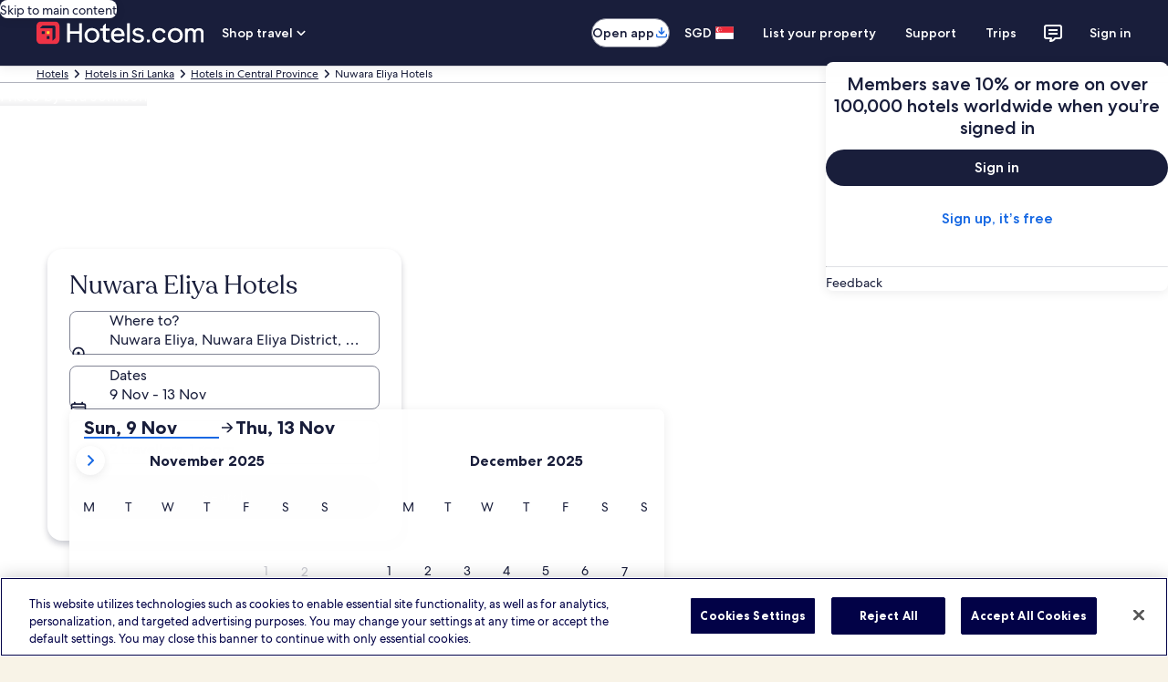

--- FILE ---
content_type: application/javascript
request_url: https://c.travel-assets.com/blossom-flex-ui/blossom-destination-reviews.7f865e9b1288a6dbf3ef.js
body_size: 402
content:
/*@license For license information please refer to blossom-destination-reviews.licenses.txt*/
(self.__LOADABLE_LOADED_CHUNKS__=self.__LOADABLE_LOADED_CHUNKS__||[]).push([[8465],{64321:function(t,e,n){n.r(e),n.d(e,{DestinationReviews:function(){return a}});var i=n(96540),o=n(31370),r=n(15685),s=n(26991);const a=t=>{var e,n;const{uriContext:o,context:a,templateComponent:l}=t,u=(0,r.zy)(),d=null==o?void 0:o.get();if(!a||!d)return null;const{id:c}=l.metadata;let f="";const _=null===(e=a.site)||void 0===e?void 0:e.domain;if(_)try{const t=(null==u?void 0:u.pathname)||"";f=new URL(`https://${_}${t}`).toString()}catch(m){f=""}const v={context:a,pageContext:{egPlatformUrl:a.searchContext.egPlatformURL,url:f,uriContext:{identifiers:d.identifiers,attributes:d.attributes,destination:null===(n=d.identifiers)||void 0===n?void 0:n.destination}}};return i.createElement("div",{id:c},i.createElement(s.W,{inputs:v}))};e.default=(0,o.inject)("uriContext","context")((0,o.observer)(a))}}]);
//# sourceMappingURL=https://bernie-assets.s3.us-west-2.amazonaws.com/blossom-flex-ui/blossom-destination-reviews.7f865e9b1288a6dbf3ef.js.map

--- FILE ---
content_type: application/javascript
request_url: https://sg.hotels.com/WSYJ4BOr7Qpk/6a7uDc/dSzoy7/abOS8kfr3mQ6Sc/QGtpNgFaBQ/Fm/htTUd2Z34
body_size: 176605
content:
(function(){if(typeof Array.prototype.entries!=='function'){Object.defineProperty(Array.prototype,'entries',{value:function(){var index=0;const array=this;return {next:function(){if(index<array.length){return {value:[index,array[index++]],done:false};}else{return {done:true};}},[Symbol.iterator]:function(){return this;}};},writable:true,configurable:true});}}());(function(){pN();b1r();b8r();var Ck=function(){return qF.apply(this,[AH,arguments]);};var Xd=function Ig(Y3,W1){'use strict';var MZ=Ig;switch(Y3){case JC:{var sd=function(sF,Tg){lj.push(GL);if(S4(jY)){for(var LK=mF;FY(LK,Rh);++LK){if(FY(LK,H9[B4()[U4(L7)](Xj,xX)]())||g3(LK,JW[D1])||g3(LK,CT)||g3(LK,mK)){DZ[LK]=AT(tK);}else{DZ[LK]=jY[B4()[U4(CX)](vs,kd)];jY+=Oz[LF()[Qh(hj)].apply(null,[t4,b8,QF])][nZ()[O3(mg)](Nd,bX,dW,S4(S4(mF)),rg)](LK);}}}var X3=Hd()[c1(tK)](SK,MW,T4,dk);for(var YX=mF;FY(YX,sF[B4()[U4(CX)].apply(null,[vs,kd])]);YX++){var ML=sF[vd()[kk(mF)].apply(null,[Pd,Gh,bY])](YX);var hF=Z4(Mj(Tg,G4),H9[vd()[kk(pF)].apply(null,[Vk,RX,Rg])]());Tg*=JW[mg];Tg&=JW[CX];Tg+=JW[Ij];Tg&=H9[vZ()[wg(zs)].call(null,tU,sZ,UX,pF)]();var Gg=DZ[sF[ZL()[bL(mg)](R7,mh,Gh,kd,m1,hT)](YX)];if(g3(typeof ML[B4()[U4(rX)](RW,vX)],Zg()[vj(L7)](Q1,zs,TT,tU))){var s7=ML[B4()[U4(rX)](RW,vX)](mF);if(sT(s7,CL)&&FY(s7,Rh)){Gg=DZ[s7];}}if(sT(Gg,mF)){var xK=C4(hF,jY[B4()[U4(CX)](vs,kd)]);Gg+=xK;Gg%=jY[B4()[U4(CX)](vs,kd)];ML=jY[Gg];}X3+=ML;}var XF;return lj.pop(),XF=X3,XF;};var VY=function(Yd){var lF=[0x428a2f98,0x71374491,0xb5c0fbcf,0xe9b5dba5,0x3956c25b,0x59f111f1,0x923f82a4,0xab1c5ed5,0xd807aa98,0x12835b01,0x243185be,0x550c7dc3,0x72be5d74,0x80deb1fe,0x9bdc06a7,0xc19bf174,0xe49b69c1,0xefbe4786,0x0fc19dc6,0x240ca1cc,0x2de92c6f,0x4a7484aa,0x5cb0a9dc,0x76f988da,0x983e5152,0xa831c66d,0xb00327c8,0xbf597fc7,0xc6e00bf3,0xd5a79147,0x06ca6351,0x14292967,0x27b70a85,0x2e1b2138,0x4d2c6dfc,0x53380d13,0x650a7354,0x766a0abb,0x81c2c92e,0x92722c85,0xa2bfe8a1,0xa81a664b,0xc24b8b70,0xc76c51a3,0xd192e819,0xd6990624,0xf40e3585,0x106aa070,0x19a4c116,0x1e376c08,0x2748774c,0x34b0bcb5,0x391c0cb3,0x4ed8aa4a,0x5b9cca4f,0x682e6ff3,0x748f82ee,0x78a5636f,0x84c87814,0x8cc70208,0x90befffa,0xa4506ceb,0xbef9a3f7,0xc67178f2];var DF=0x6a09e667;var Wh=0xbb67ae85;var jd=0x3c6ef372;var SY=0xa54ff53a;var LW=0x510e527f;var sW=0x9b05688c;var Id=0x1f83d9ab;var Gj=0x5be0cd19;var Tj=U3(Yd);var A4=Tj["length"]*8;Tj+=Oz["String"]["fromCharCode"](0x80);var UY=Tj["length"]/4+2;var N3=Oz["Math"]["ceil"](UY/16);var bW=new (Oz["Array"])(N3);for(var C3=0;C3<N3;C3++){bW[C3]=new (Oz["Array"])(16);for(var tT=0;tT<16;tT++){bW[C3][tT]=Tj["charCodeAt"](C3*64+tT*4)<<24|Tj["charCodeAt"](C3*64+tT*4+1)<<16|Tj["charCodeAt"](C3*64+tT*4+2)<<8|Tj["charCodeAt"](C3*64+tT*4+3)<<0;}}var ZZ=A4/Oz["Math"]["pow"](2,32);bW[N3-1][14]=Oz["Math"]["floor"](ZZ);bW[N3-1][15]=A4;for(var IK=0;IK<N3;IK++){var IX=new (Oz["Array"])(64);var E1=DF;var gW=Wh;var rj=jd;var Aj=SY;var Gd=LW;var AF=sW;var ld=Id;var zY=Gj;for(var Yk=0;Yk<64;Yk++){var nF=void 0,dZ=void 0,pY=void 0,bg=void 0,Ag=void 0,lk=void 0;if(Yk<16)IX[Yk]=bW[IK][Yk];else{nF=ps(IX[Yk-15],7)^ps(IX[Yk-15],18)^IX[Yk-15]>>>3;dZ=ps(IX[Yk-2],17)^ps(IX[Yk-2],19)^IX[Yk-2]>>>10;IX[Yk]=IX[Yk-16]+nF+IX[Yk-7]+dZ;}dZ=ps(Gd,6)^ps(Gd,11)^ps(Gd,25);pY=Gd&AF^~Gd&ld;bg=zY+dZ+pY+lF[Yk]+IX[Yk];nF=ps(E1,2)^ps(E1,13)^ps(E1,22);Ag=E1&gW^E1&rj^gW&rj;lk=nF+Ag;zY=ld;ld=AF;AF=Gd;Gd=Aj+bg>>>0;Aj=rj;rj=gW;gW=E1;E1=bg+lk>>>0;}DF=DF+E1;Wh=Wh+gW;jd=jd+rj;SY=SY+Aj;LW=LW+Gd;sW=sW+AF;Id=Id+ld;Gj=Gj+zY;}return [DF>>24&0xff,DF>>16&0xff,DF>>8&0xff,DF&0xff,Wh>>24&0xff,Wh>>16&0xff,Wh>>8&0xff,Wh&0xff,jd>>24&0xff,jd>>16&0xff,jd>>8&0xff,jd&0xff,SY>>24&0xff,SY>>16&0xff,SY>>8&0xff,SY&0xff,LW>>24&0xff,LW>>16&0xff,LW>>8&0xff,LW&0xff,sW>>24&0xff,sW>>16&0xff,sW>>8&0xff,sW&0xff,Id>>24&0xff,Id>>16&0xff,Id>>8&0xff,Id&0xff,Gj>>24&0xff,Gj>>16&0xff,Gj>>8&0xff,Gj&0xff];};var MT=function(){var qh=Dh();var K7=-1;if(qh["indexOf"]('Trident/7.0')>-1)K7=11;else if(qh["indexOf"]('Trident/6.0')>-1)K7=10;else if(qh["indexOf"]('Trident/5.0')>-1)K7=9;else K7=0;return K7>=9;};var qs=function(){var Gs=cL();var d7=Oz["Object"]["prototype"]["hasOwnProperty"].call(Oz["Navigator"]["prototype"],'mediaDevices');var YF=Oz["Object"]["prototype"]["hasOwnProperty"].call(Oz["Navigator"]["prototype"],'serviceWorker');var qL=! !Oz["window"]["browser"];var p4=typeof Oz["ServiceWorker"]==='function';var Pj=typeof Oz["ServiceWorkerContainer"]==='function';var lL=typeof Oz["frames"]["ServiceWorkerRegistration"]==='function';var KF=Oz["window"]["location"]&&Oz["window"]["location"]["protocol"]==='http:';var CW=Gs&&(!d7||!YF||!p4||!qL||!Pj||!lL)&&!KF;return CW;};var cL=function(){var rF=Dh();var mX=/(iPhone|iPad).*AppleWebKit(?!.*(Version|CriOS))/i["test"](rF);var c3=Oz["navigator"]["platform"]==='MacIntel'&&Oz["navigator"]["maxTouchPoints"]>1&&/(Safari)/["test"](rF)&&!Oz["window"]["MSStream"]&&typeof Oz["navigator"]["standalone"]!=='undefined';return mX||c3;};var IT=function(Th){var v3=Oz["Math"]["floor"](Oz["Math"]["random"]()*100000+10000);var PF=Oz["String"](Th*v3);var DK=0;var tk=[];var D4=PF["length"]>=18?true:false;while(tk["length"]<6){tk["push"](Oz["parseInt"](PF["slice"](DK,DK+2),10));DK=D4?DK+3:DK+2;}var vg=Kd(tk);return [v3,vg];};var PM=function(xj){if(xj===null||xj===undefined){return 0;}var Jd=function AZ(UL){return xj["toLowerCase"]()["includes"](UL["toLowerCase"]());};var Kk=0;(mj&&mj["fields"]||[])["some"](function(Ks){var cg=Ks["type"];var TF=Ks["labels"];if(TF["some"](Jd)){Kk=LZ[cg];if(Ks["extensions"]&&Ks["extensions"]["labels"]&&Ks["extensions"]["labels"]["some"](function(kY){return xj["toLowerCase"]()["includes"](kY["toLowerCase"]());})){Kk=LZ[Ks["extensions"]["type"]];}return true;}return false;});return Kk;};var th=function(x1){if(x1===undefined||x1==null){return false;}var wd=function gZ(NY){return x1["toLowerCase"]()===NY["toLowerCase"]();};return rs["some"](wd);};var KL=function(Gk){try{var NZ=new (Oz["Set"])(Oz["Object"]["values"](LZ));return Gk["split"](';')["some"](function(Wg){var Ns=Wg["split"](',');var Cg=Oz["Number"](Ns[Ns["length"]-1]);return NZ["has"](Cg);});}catch(EF){return false;}};var f1=function(FT){var vF='';var bs=0;if(FT==null||Oz["document"]["activeElement"]==null){return GT(G9,["elementFullId",vF,"elementIdType",bs]);}var Xg=['id','name','for','placeholder','aria-label','aria-labelledby'];Xg["forEach"](function(cT){if(!FT["hasAttribute"](cT)||vF!==''&&bs!==0){return;}var DT=FT["getAttribute"](cT);if(vF===''&&(DT!==null||DT!==undefined)){vF=DT;}if(bs===0){bs=PM(DT);}});return GT(G9,["elementFullId",vF,"elementIdType",bs]);};var x4=function(GW){var ZX;if(GW==null){ZX=Oz["document"]["activeElement"];}else ZX=GW;if(Oz["document"]["activeElement"]==null)return -1;var N7=ZX["getAttribute"]('name');if(N7==null){var dX=ZX["getAttribute"]('id');if(dX==null)return -1;else return bZ(dX);}return bZ(N7);};var H1=function(Ts){var EK=-1;var P4=[];if(! !Ts&&typeof Ts==='string'&&Ts["length"]>0){var Jj=Ts["split"](';');if(Jj["length"]>1&&Jj[Jj["length"]-1]===''){Jj["pop"]();}EK=Oz["Math"]["floor"](Oz["Math"]["random"]()*Jj["length"]);var fd=Jj[EK]["split"](',');for(var Rk in fd){if(!Oz["isNaN"](fd[Rk])&&!Oz["isNaN"](Oz["parseInt"](fd[Rk],10))){P4["push"](fd[Rk]);}}}else{var OT=Oz["String"](nY(1,5));var Mh='1';var M4=Oz["String"](nY(20,70));var cF=Oz["String"](nY(100,300));var EY=Oz["String"](nY(100,300));P4=[OT,Mh,M4,cF,EY];}return [EK,P4];};var WY=function(gk,kK){var hK=typeof gk==='string'&&gk["length"]>0;var C7=!Oz["isNaN"](kK)&&(Oz["Number"](kK)===-1||sg()<Oz["Number"](kK));if(!(hK&&C7)){return false;}var wK='^([a-fA-F0-9]{31,32})$';return gk["search"](wK)!==-1;};var wj=function(E3,kZ,GX){var AL;do{AL=nd(Bn,[E3,kZ]);}while(g3(C4(AL,GX),mF));return AL;};var ZK=function(rZ){var rk=cL(rZ);lj.push(xg);var Qd=Oz[kL(typeof Zg()[vj(UX)],AW([],[][[]]))?Zg()[vj(Oj)].call(null,CL,m3,rY,Cf):Zg()[vj(D1)].call(null,S4(S4({})),zj,b1,B1)][vZ()[wg(hj)](nv,S4(tK),mF,YZ)][LF()[Qh(mh)](b1,Gl,NF)].call(Oz[LF()[Qh(As)](S4([]),T,zg)][g3(typeof vZ()[wg(l4)],'undefined')?vZ()[wg(r3)](NL,O7,rY,Ok):vZ()[wg(hj)](nv,Rd,Ij,YZ)],LF()[Qh(CL)].apply(null,[dk,WO,m3]));var YW=Oz[Zg()[vj(Oj)](S4(S4([])),m3,Gh,Cf)][vZ()[wg(hj)](nv,r3,rg,YZ)][g3(typeof LF()[Qh(rg)],'undefined')?LF()[Qh(VL)].apply(null,[Md,wL,MK]):LF()[Qh(mh)].apply(null,[x7,Gl,NF])].call(Oz[LF()[Qh(As)](RZ,T,zg)][vZ()[wg(hj)](nv,fk,UZ,YZ)],Zg()[vj(ms)](tF,bd,gj,J9));var FK=S4(S4(Oz[g3(typeof vZ()[wg(sZ)],AW('',[][[]]))?vZ()[wg(r3)](Uj,Dd,tK,FI):vZ()[wg(G4)].call(null,fC,S4(S4(mF)),S4(tK),QF)][Jt()[bc(VL)].apply(null,[HM,L7,pF,l4,Ij,sA])]));var c2=g3(typeof Oz[Jt()[bc(pF)].apply(null,[Xz,fk,RZ,xX,sZ,Nd])],g3(typeof Zg()[vj(It)],AW([],[][[]]))?Zg()[vj(D1)](s5,dE,fk,nR):Zg()[vj(L7)].call(null,mK,zs,wS,bN));var mt=g3(typeof Oz[nZ()[O3(pF)](Xz,bt,Rc,mK,RR)],Zg()[vj(L7)](S4(mF),zs,RR,bN));var gA=g3(typeof Oz[nZ()[O3(zs)].apply(null,[f9,YB,KA,Q2,CX])][Hd()[c1(ms)].call(null,Dr,hj,Ow,D1)],Zg()[vj(L7)](kd,zs,VL,bN));var EA=Oz[vZ()[wg(G4)](fC,KQ,S4({}),QF)][vd()[kk(ms)].call(null,RZ,S4(S4(tK)),CC)]&&g3(Oz[vZ()[wg(G4)](fC,mg,S4(S4(tK)),QF)][kL(typeof vd()[kk(CL)],AW('',[][[]]))?vd()[kk(ms)].call(null,RZ,S4({}),CC):vd()[kk(zR)](O2,G4,SD)][nZ()[O3(L7)](j9,TT,fk,LJ,G4)],Hd()[c1(UX)](Vb,JG,fE,Ow));var gt=rk&&(S4(Qd)||S4(YW)||S4(c2)||S4(FK)||S4(mt)||S4(gA))&&S4(EA);var pq;return lj.pop(),pq=gt,pq;};var Nc=function(Lw){lj.push(CE);var HR;return HR=NB()[DS()[MJ(mg)](As,tG,hA,mg,S4(S4({})))](function Lc(HQ){lj.push(YA);while(JW[r3])switch(HQ[LF()[Qh(MW)].apply(null,[b1,sN,dq])]=HQ[g3(typeof vZ()[wg(Gt)],'undefined')?vZ()[wg(r3)](RI,lS,L7,Ux):vZ()[wg(As)](WC,pG,S4(tK),cm)]){case mF:if(lB(g3(typeof B4()[U4(VL)],'undefined')?B4()[U4(Ij)].apply(null,[KI,J5]):B4()[U4(rw)](vR,lx),Oz[JD()[PQ(pF)](Px,Pq,ZG,zR,sZ)])){HQ[vZ()[wg(As)](WC,kd,S4(mF),cm)]=r3;break;}{var hx;return hx=HQ[ZL()[bL(RZ)](nJ,CX,zg,Sx,Rc,cx)](B4()[U4(KA)].apply(null,[j6,pS]),null),lj.pop(),hx;}case r3:{var PD;return PD=HQ[kL(typeof ZL()[bL(tK)],'undefined')?ZL()[bL(RZ)](nJ,CX,rw,EB,Rd,cx):ZL()[bL(r3)].apply(null,[sw,L5,rX,RR,zR,tq])](kL(typeof B4()[U4(UX)],'undefined')?B4()[U4(KA)](j6,pS):B4()[U4(Ij)].apply(null,[bS,Vk]),Oz[kL(typeof JD()[PQ(pF)],AW([],[][[]]))?JD()[PQ(pF)](Px,Pq,p5,zR,TT):JD()[PQ(rg)](lI,sA,xX,x2,rw)][kL(typeof B4()[U4(Ij)],AW([],[][[]]))?B4()[U4(rw)](vR,lx):B4()[U4(Ij)](Vc,zj)][LF()[Qh(tF)].apply(null,[gj,QM,Uq])](Lw)),lj.pop(),PD;}case hj:case kL(typeof fB()[Zx(Oj)],AW(Hd()[c1(tK)].apply(null,[sU,MW,xE,P7]),[][[]]))?fB()[Zx(VL)].call(null,Q1,vx,hj,jm):fB()[Zx(G4)](Ij,RW,pE,bI):{var WE;return WE=HQ[DS()[MJ(Ij)].call(null,Q1,CX,IB,D1,ht)](),lj.pop(),WE;}}lj.pop();},null,null,null,Oz[kL(typeof vd()[kk(hj)],AW('',[][[]]))?vd()[kk(x7)](s5,S4(S4([])),C2):vd()[kk(zR)](AE,Vx,Q2)]),lj.pop(),HR;};var Pm=function(){if(S4({})){}else if(S4(S4(Xf))){}else if(S4(Hl)){}else if(S4({})){}else if(S4({})){}else if(S4([])){}else if(S4([])){}else if(S4([])){}else if(S4(S4(Xf))){}else if(S4(S4(Xf))){}else if(S4({})){}else if(S4({})){}else if(S4(Hl)){}else if(S4([])){}else if(S4(Hl)){}else if(S4(S4(Xf))){}else if(S4([])){}else if(S4([])){}else if(S4(Hl)){}else if(S4({})){}else if(S4(Hl)){}else if(S4([])){}else if(S4({})){}else if(S4({})){}else if(S4(Hl)){}else if(S4(Hl)){}else if(S4([])){}else if(S4(Hl)){}else if(S4(S4(Xf))){}else if(S4({})){}else if(S4(S4(Xf))){}else if(S4(Hl)){}else if(S4(Hl)){}else if(S4([])){}else if(S4({})){}else if(S4({})){}else if(S4({})){}else if(S4({})){}else if(S4([])){}else if(S4([])){}else if(S4(Hl)){}else if(S4(S4(Xf))){}else if(S4(Hl)){}else if(S4([])){}else if(S4(S4(Hl))){return function RS(z2){lj.push(V5);var lq=nQ();var gx=Oz[Zg()[vj(sZ)].apply(null,[S4(S4(mF)),VL,lS,Vn])](xt(z2[ZL()[bL(zs)](rG,VL,Fx,Md,mF,rw)],VA),mh);var jQ=[Oz[Hd()[c1(rg)].apply(null,[Zl,It,cm,hj])](cq(lq,gx)),lq];var PB;return PB=jQ[vZ()[wg(rX)](N8,R2,gm,GG)](DS()[MJ(RZ)](CL,SJ,xR,tK,cm)),lj.pop(),PB;};}else{}};var EQ=function(){lj.push(VG);try{var KR=lj.length;var kG=S4({});var HI=St();var Bm=B2()[LF()[Qh(LJ)](gj,dM,O7)](new (Oz[Zg()[vj(ZG)](G4,gI,Rc,LH)])(g3(typeof vd()[kk(CT)],AW([],[][[]]))?vd()[kk(zR)].apply(null,[UJ,MR,RB]):vd()[kk(pG)](zR,cA,Ul),B4()[U4(mh)](mO,xx)),fB()[Zx(pF)](P7,AI,r3,EJ));var bE=St();var Mm=cE(bE,HI);var XS;return XS=GT(G9,[vZ()[wg(UX)](O5,S4(tK),L7,rg),Bm,vd()[kk(UX)](AJ,S4(S4(tK)),Fz),Mm]),lj.pop(),XS;}catch(OB){lj.splice(cE(KR,tK),Infinity,VG);var cG;return lj.pop(),cG={},cG;}lj.pop();};var B2=function(){lj.push(ND);var km=Oz[LF()[Qh(x7)](KQ,Nx,HD)][g3(typeof vd()[kk(r3)],AW('',[][[]]))?vd()[kk(zR)](NG,xx,BR):vd()[kk(Rd)](DI,dQ,px)]?Oz[LF()[Qh(x7)](S4(mF),Nx,HD)][vd()[kk(Rd)](DI,wS,px)]:AT(JW[r3]);var DG=Oz[g3(typeof LF()[Qh(Gt)],'undefined')?LF()[Qh(VL)](Vx,Vt,LA):LF()[Qh(x7)].apply(null,[YZ,Nx,HD])][kL(typeof vd()[kk(rg)],AW('',[][[]]))?vd()[kk(Q1)](GG,S4({}),sC):vd()[kk(zR)].apply(null,[PJ,S4(S4({})),SD])]?Oz[kL(typeof LF()[Qh(RZ)],AW([],[][[]]))?LF()[Qh(x7)](Q1,Nx,HD):LF()[Qh(VL)](rw,nq,kJ)][kL(typeof vd()[kk(mh)],AW('',[][[]]))?vd()[kk(Q1)](GG,Gh,sC):vd()[kk(zR)](s5,S4(S4([])),TB)]:AT(tK);var wJ=Oz[JD()[PQ(pF)](Uc,Pq,rg,zR,Vx)][Zg()[vj(UX)](UZ,gj,S4(S4({})),Tm)]?Oz[JD()[PQ(pF)].call(null,Uc,Pq,Rc,zR,D1)][kL(typeof Zg()[vj(UX)],AW([],[][[]]))?Zg()[vj(UX)](S4(S4(mF)),gj,gj,Tm):Zg()[vj(D1)](UX,nx,S4(mF),Jq)]:AT(tK);var DR=Oz[JD()[PQ(pF)](Uc,Pq,YZ,zR,Rd)][Hd()[c1(Q1)](V6,Dd,S4(mF),S4(S4([])))]?Oz[kL(typeof JD()[PQ(RZ)],AW(Hd()[c1(tK)](Ff,MW,gm,tq),[][[]]))?JD()[PQ(pF)](Uc,Pq,jq,zR,Oj):JD()[PQ(rg)].apply(null,[xq,p7,S4(tK),ZJ,x7])][Hd()[c1(Q1)].apply(null,[V6,Dd,t4,S4(S4([]))])]():AT(JW[r3]);var xI=Oz[JD()[PQ(pF)](Uc,Pq,S4(S4({})),zR,jq)][Zg()[vj(Rd)].call(null,S4(S4([])),p5,VL,TM)]?Oz[JD()[PQ(pF)](Uc,Pq,wS,zR,tF)][Zg()[vj(Rd)](S4(S4({})),p5,YZ,TM)]:AT(JW[r3]);var xS=AT(tK);var sQ=[Hd()[c1(tK)](Ff,MW,Gt,S4(S4([]))),xS,Hd()[c1(rw)].call(null,mU,U5,KA,CX),nd(Xf,[]),nd(G9,[]),nd(Qr,[]),nd(sv,[]),nd(gU,[]),nd(Iv,[]),km,DG,wJ,DR,xI];var JR;return JR=sQ[vZ()[wg(rX)](LC,rg,S4([]),GG)](vd()[kk(zs)].apply(null,[Ij,rw,gO])),lj.pop(),JR;};var Zw=function(){var rq;lj.push(Mq);return rq=nd(NV,[Oz[vZ()[wg(G4)](Wt,hj,gm,QF)]]),lj.pop(),rq;};var ZI=function(){var QJ=[k2,Dm];lj.push(Mq);var LD=N2(nS);if(kL(LD,S4([]))){try{var BG=lj.length;var qG=S4({});var n5=Oz[kL(typeof vZ()[wg(mg)],AW([],[][[]]))?vZ()[wg(xX)].apply(null,[HJ,UX,S4(mF),gj]):vZ()[wg(r3)].call(null,lm,m1,p5,N5)](LD)[Zg()[vj(dq)](HD,DI,VA,Bx)](Zg()[vj(RX)](S4(S4(tK)),Q1,S4(S4(mF)),gR));if(sT(n5[B4()[U4(CX)].call(null,nI,kd)],D1)){var qJ=Oz[Zg()[vj(sZ)](hj,VL,S4(tK),kU)](n5[r3],mh);qJ=Oz[B4()[U4(CT)].apply(null,[Xr,DI])](qJ)?k2:qJ;QJ[JW[NA]]=qJ;}}catch(Rx){lj.splice(cE(BG,tK),Infinity,Mq);}}var Oc;return lj.pop(),Oc=QJ,Oc;};var hQ=function(){var YS=[AT(tK),AT(JW[r3])];var QD=N2(qq);lj.push(f2);if(kL(QD,S4({}))){try{var gJ=lj.length;var DJ=S4([]);var nA=Oz[vZ()[wg(xX)].apply(null,[Ov,bt,S4(S4(tK)),gj])](QD)[Zg()[vj(dq)](xE,DI,l4,U2)](Zg()[vj(RX)](mF,Q1,Ij,IE));if(sT(nA[B4()[U4(CX)].apply(null,[Q8,kd])],D1)){var Um=Oz[Zg()[vj(sZ)](TT,VL,gj,Z9)](nA[tK],mh);var WA=Oz[Zg()[vj(sZ)](rw,VL,m3,Z9)](nA[hj],mh);Um=Oz[B4()[U4(CT)].apply(null,[Ob,DI])](Um)?AT(tK):Um;WA=Oz[B4()[U4(CT)](Ob,DI)](WA)?AT(JW[r3]):WA;YS=[WA,Um];}}catch(KG){lj.splice(cE(gJ,tK),Infinity,f2);}}var ZA;return lj.pop(),ZA=YS,ZA;};var d5=function(){lj.push(zq);var rI=Hd()[c1(tK)].apply(null,[xJ,MW,l4,s5]);var r5=N2(qq);if(r5){try{var pD=lj.length;var kA=S4(S4(Xf));var LR=Oz[vZ()[wg(xX)](cb,dQ,S4(mF),gj)](r5)[Zg()[vj(dq)].call(null,gj,DI,S4(S4({})),SG)](g3(typeof Zg()[vj(xX)],AW([],[][[]]))?Zg()[vj(D1)](S4(S4([])),nJ,S4(tK),U5):Zg()[vj(RX)].call(null,L7,Q1,G4,Rt));rI=LR[mF];}catch(Tq){lj.splice(cE(pD,tK),Infinity,zq);}}var CB;return lj.pop(),CB=rI,CB;};var bB=function(dR,sq){lj.push(cI);for(var ZD=mF;FY(ZD,sq[g3(typeof B4()[U4(TT)],AW('',[][[]]))?B4()[U4(Ij)](Gx,xc):B4()[U4(CX)].call(null,AU,kd)]);ZD++){var Em=sq[ZD];Em[g3(typeof nZ()[O3(D1)],'undefined')?nZ()[O3(mh)](jq,It,rS,ht,UJ):nZ()[O3(tK)](gR,GG,ms,rg,mh)]=Em[nZ()[O3(tK)].apply(null,[gR,GG,mg,xX,mh])]||S4({});Em[Zg()[vj(rX)](CL,GL,KQ,Mc)]=S4(S4(Hl));if(lB(Jt()[bc(mF)](rJ,KA,mK,Dd,mg,jI),Em))Em[kL(typeof ZL()[bL(pF)],AW([],[][[]]))?ZL()[bL(D1)].apply(null,[Uc,G4,DI,Ow,RR,jm]):ZL()[bL(r3)](NL,Tc,Fx,b1,ZG,bS)]=S4(Xf);Oz[Zg()[vj(Oj)](VJ,m3,b1,xb)][Hd()[c1(CX)].call(null,Zc,mh,dQ,S4(S4(mF)))](dR,GR(Em[kL(typeof Zg()[vj(zs)],AW([],[][[]]))?Zg()[vj(jq)].apply(null,[UZ,EB,S4(S4({})),s2]):Zg()[vj(D1)](RR,AJ,cm,jI)]),Em);}lj.pop();};var K2=function(Hx,T2,H2){lj.push(Uq);if(T2)bB(Hx[vZ()[wg(hj)](Wx,kd,tK,YZ)],T2);if(H2)bB(Hx,H2);Oz[Zg()[vj(Oj)].call(null,As,m3,KA,mm)][Hd()[c1(CX)].call(null,dD,mh,UZ,VL)](Hx,vZ()[wg(hj)](Wx,MR,S4([]),YZ),GT(G9,[ZL()[bL(D1)].apply(null,[m2,G4,rY,Gm,S4([]),jm]),S4(Hl)]));var bJ;return lj.pop(),bJ=Hx,bJ;};var GR=function(Qc){lj.push(gq);var VI=W2(Qc,nZ()[O3(hj)](Vt,m1,D1,S4(mF),CX));var Ot;return Ot=Ym(vZ()[wg(LJ)].apply(null,[tE,RZ,lS,ht]),JE(VI))?VI:Oz[LF()[Qh(hj)](Rc,Mz,QF)](VI),lj.pop(),Ot;};var W2=function(TG,UR){lj.push(RE);if(nE(vd()[kk(RZ)](cm,xX,OH),JE(TG))||S4(TG)){var Kc;return lj.pop(),Kc=TG,Kc;}var Ht=TG[Oz[Zg()[vj(pF)](gj,MW,Vk,Mt)][vZ()[wg(m1)](rc,LJ,Gh,tK)]];if(kL(mG(mF),Ht)){var G5=Ht.call(TG,UR||vd()[kk(rg)].call(null,CT,L7,vG));if(nE(vd()[kk(RZ)](cm,rg,OH),JE(G5))){var nt;return lj.pop(),nt=G5,nt;}throw new (Oz[B4()[U4(Oj)](TO,O7)])(Hd()[c1(dW)](gR,XR,S4([]),hj));}var Sm;return Sm=(g3(g3(typeof nZ()[O3(CX)],'undefined')?nZ()[O3(mh)].call(null,xQ,Wm,dq,s5,UE):nZ()[O3(hj)].apply(null,[tI,m1,VA,S4(mF),CX]),UR)?Oz[kL(typeof LF()[Qh(CT)],AW([],[][[]]))?LF()[Qh(hj)](KQ,Cl,QF):LF()[Qh(VL)].apply(null,[x7,Mw,RB])]:Oz[fB()[Zx(mF)](x7,cc,CX,xE)])(TG),lj.pop(),Sm;};var pm=function(sJ){lj.push(xx);if(S4(sJ)){Z5=VJ;Ut=QF;Jx=l4;gw=JW[Vk];Cx=H9[ZL()[bL(rX)].call(null,GG,D1,mK,D1,LJ,Nm)]();VD=NA;bw=NA;I5=NA;qQ=NA;}lj.pop();};var Xx=function(){lj.push(R5);dx=Hd()[c1(tK)].call(null,QU,MW,DI,Gm);b5=mF;fw=mF;bx=mF;CA=Hd()[c1(tK)](QU,MW,S4(mF),r3);vA=mF;OE=JW[NA];bD=JW[NA];KE=kL(typeof Hd()[c1(VL)],'undefined')?Hd()[c1(tK)].apply(null,[QU,MW,MR,VL]):Hd()[c1(mg)].apply(null,[FE,Mx,dq,T4]);DQ=mF;lj.pop();sG=mF;Aq=mF;WR=mF;TD=mF;vm=mF;};var kw=function(){q2=mF;lj.push(p5);gS=Hd()[c1(tK)](rR,MW,pF,ZG);Zt={};Zm=Hd()[c1(tK)].apply(null,[rR,MW,Gt,UZ]);SI=mF;lj.pop();lR=mF;};var w5=function(AG,Dx,tt){lj.push(QS);try{var pQ=lj.length;var Pt=S4({});var IR=mF;var PS=S4([]);if(kL(Dx,tK)&&sT(fw,Jx)){if(S4(pA[LF()[Qh(rw)].call(null,CT,GA,LJ)])){PS=S4(S4([]));pA[LF()[Qh(rw)](Q2,GA,LJ)]=S4(S4({}));}var Tw;return Tw=GT(G9,[Hd()[c1(RX)].call(null,YG,ht,S4(S4(mF)),S4({})),IR,g3(typeof vZ()[wg(Ij)],AW('',[][[]]))?vZ()[wg(r3)](vx,Rd,rY,YQ):vZ()[wg(Ow)](zn,HD,KQ,O7),PS,g3(typeof Zg()[vj(xX)],'undefined')?Zg()[vj(D1)](UZ,vS,wS,IS):Zg()[vj(bt)].call(null,rS,AA,ms,mE),b5]),lj.pop(),Tw;}if(g3(Dx,tK)&&FY(b5,Ut)||kL(Dx,JW[r3])&&FY(fw,Jx)){var gc=AG?AG:Oz[vZ()[wg(G4)](f5,S4([]),sZ,QF)][g3(typeof Hd()[c1(p5)],AW([],[][[]]))?Hd()[c1(mg)].apply(null,[V2,IA,wS,NA]):Hd()[c1(gj)].apply(null,[NJ,gQ,S4([]),P7])];var zJ=AT(tK);var Hw=AT(tK);if(gc&&gc[vZ()[wg(UZ)](j6,Dd,lS,mg)]&&gc[vZ()[wg(Sx)](C9,sZ,Q2,xX)]){zJ=Oz[LF()[Qh(CX)](Fx,Ww,Vk)][ZL()[bL(pF)].apply(null,[kI,mg,sZ,KA,gm,rg])](gc[vZ()[wg(UZ)](j6,p5,p5,mg)]);Hw=Oz[LF()[Qh(CX)](P7,Ww,Vk)][kL(typeof ZL()[bL(mh)],AW([],[][[]]))?ZL()[bL(pF)](kI,mg,Uq,CX,VJ,rg):ZL()[bL(r3)](Ec,A7,dW,cm,CL,ND)](gc[kL(typeof vZ()[wg(HD)],AW([],[][[]]))?vZ()[wg(Sx)](C9,S4(S4({})),Fx,xX):vZ()[wg(r3)](lJ,ht,S4(S4(mF)),IB)]);}else if(gc&&gc[g3(typeof Hd()[c1(NA)],AW([],[][[]]))?Hd()[c1(mg)](SA,Im,t4,rg):Hd()[c1(jq)](VB,Ow,dq,S4([]))]&&gc[B4()[U4(Dd)](f9,mK)]){zJ=Oz[LF()[Qh(CX)](m3,Ww,Vk)][ZL()[bL(pF)].call(null,kI,mg,l4,zR,kd,rg)](gc[Hd()[c1(jq)].apply(null,[VB,Ow,ht,Rd])]);Hw=Oz[LF()[Qh(CX)](pF,Ww,Vk)][g3(typeof ZL()[bL(G4)],AW([],[][[]]))?ZL()[bL(r3)].apply(null,[UD,vw,UX,xE,VL,Fq]):ZL()[bL(pF)](kI,mg,tK,sZ,Vx,rg)](gc[B4()[U4(Dd)](f9,mK)]);}var cS=gc[kL(typeof B4()[U4(Vk)],'undefined')?B4()[U4(Ow)].apply(null,[LS,F5]):B4()[U4(Ij)](pJ,qA)];if(Ym(cS,null))cS=gc[Zg()[vj(rY)](DI,zS,Vk,FB)];var A5=x4(cS);IR=cE(St(),tt);var zm=Hd()[c1(tK)](rQ,MW,Sx,ms)[LF()[Qh(pF)].call(null,Oj,Lt,L7)](WR,JD()[PQ(zs)].call(null,Q7,UQ,S4(S4(mF)),tK,rY))[kL(typeof LF()[Qh(D1)],'undefined')?LF()[Qh(pF)].apply(null,[Gh,Lt,L7]):LF()[Qh(VL)](gj,wA,fI)](Dx,JD()[PQ(zs)].call(null,Q7,UQ,S4(tK),tK,Ow))[LF()[Qh(pF)](Gh,Lt,L7)](IR,JD()[PQ(zs)](Q7,UQ,x7,tK,pF))[kL(typeof LF()[Qh(m3)],AW([],[][[]]))?LF()[Qh(pF)](KA,Lt,L7):LF()[Qh(VL)](gQ,WJ,xQ)](zJ,JD()[PQ(zs)](Q7,UQ,S4(S4([])),tK,pG))[LF()[Qh(pF)](cm,Lt,L7)](Hw);if(kL(Dx,tK)){zm=Hd()[c1(tK)](rQ,MW,Ow,p5)[kL(typeof LF()[Qh(sZ)],'undefined')?LF()[Qh(pF)](t4,Lt,L7):LF()[Qh(VL)](S4(S4(mF)),Px,hm)](zm,g3(typeof JD()[PQ(r3)],'undefined')?JD()[PQ(rg)].apply(null,[VS,IQ,l4,cx,xX]):JD()[PQ(zs)](Q7,UQ,RZ,tK,xE))[LF()[Qh(pF)](r3,Lt,L7)](A5);var sx=nE(typeof gc[ZL()[bL(NA)].call(null,TJ,mg,R2,tF,S4(S4(mF)),Xm)],vZ()[wg(sZ)].apply(null,[UO,t4,S4([]),gG]))?gc[ZL()[bL(NA)].call(null,TJ,mg,s5,TT,mF,Xm)]:gc[vZ()[wg(VA)](IG,KA,zg,D1)];if(nE(sx,null)&&kL(sx,tK))zm=Hd()[c1(tK)](rQ,MW,wS,S4(S4(tK)))[LF()[Qh(pF)].apply(null,[zg,Lt,L7])](zm,g3(typeof JD()[PQ(r3)],'undefined')?JD()[PQ(rg)].call(null,tF,DB,S4(S4([])),ZJ,T4):JD()[PQ(zs)](Q7,UQ,t4,tK,KA))[LF()[Qh(pF)].call(null,NA,Lt,L7)](sx);}if(nE(typeof gc[kL(typeof DS()[MJ(Oj)],AW(Hd()[c1(tK)](rQ,MW,zg,VA),[][[]]))?DS()[MJ(VL)].apply(null,[kd,VQ,AD,zR,Ij]):DS()[MJ(Oj)].apply(null,[CL,w7,qI,zj,tF])],vZ()[wg(sZ)](UO,Rc,S4(S4(tK)),gG))&&g3(gc[DS()[MJ(VL)](It,VQ,AD,zR,S4(tK))],S4([])))zm=(g3(typeof Hd()[c1(As)],AW([],[][[]]))?Hd()[c1(mg)](nR,Q1,pF,EB):Hd()[c1(tK)].apply(null,[rQ,MW,Uq,CX]))[LF()[Qh(pF)](ht,Lt,L7)](zm,ZL()[bL(dq)].apply(null,[Q7,D1,ht,zR,S4(S4([])),tG]));zm=Hd()[c1(tK)].apply(null,[rQ,MW,S4(tK),hj])[LF()[Qh(pF)].call(null,KA,Lt,L7)](zm,vd()[kk(zs)].call(null,Ij,Gt,tB));bx=AW(AW(AW(AW(AW(bx,WR),Dx),IR),zJ),Hw);dx=AW(dx,zm);}if(g3(Dx,tK))b5++;else fw++;WR++;var Hc;return Hc=GT(G9,[Hd()[c1(RX)](YG,ht,S4(S4({})),S4(S4(tK))),IR,vZ()[wg(Ow)](zn,hj,Gt,O7),PS,Zg()[vj(bt)](mK,AA,zs,mE),b5]),lj.pop(),Hc;}catch(ES){lj.splice(cE(pQ,tK),Infinity,QS);}lj.pop();};var OD=function(I7,mB,Iq){lj.push(Vt);try{var Cw=lj.length;var kB=S4({});var CS=I7?I7:Oz[vZ()[wg(G4)](QB,CL,ht,QF)][Hd()[c1(gj)](SE,gQ,NA,VL)];var SR=mF;var YJ=AT(tK);var Am=tK;var AS=S4([]);if(sT(SI,Z5)){if(S4(pA[LF()[Qh(rw)].apply(null,[dQ,XQ,LJ])])){AS=S4(Xf);pA[g3(typeof LF()[Qh(CT)],'undefined')?LF()[Qh(VL)](tK,BE,TT):LF()[Qh(rw)].apply(null,[S4([]),XQ,LJ])]=S4(S4([]));}var ED;return ED=GT(G9,[Hd()[c1(RX)].call(null,SQ,ht,Vx,dq),SR,fB()[Zx(dq)].call(null,Rd,mq,r3,VQ),YJ,kL(typeof vZ()[wg(VL)],AW([],[][[]]))?vZ()[wg(Ow)].apply(null,[Pn,L7,Q2,O7]):vZ()[wg(r3)](pE,zR,dk,DE),AS]),lj.pop(),ED;}if(FY(SI,Z5)&&CS&&kL(CS[vd()[kk(UZ)](Gt,Oj,Gq)],undefined)){YJ=CS[g3(typeof vd()[kk(bt)],'undefined')?vd()[kk(zR)](vI,rw,EI):vd()[kk(UZ)](Gt,p5,Gq)];var p2=CS[LF()[Qh(gm)](x7,rO,Pd)];var qt=CS[LF()[Qh(Md)].call(null,Dd,CR,ht)]?tK:mF;var CQ=CS[g3(typeof vZ()[wg(KA)],AW([],[][[]]))?vZ()[wg(r3)].apply(null,[xB,jq,S4(S4(tK)),hm]):vZ()[wg(s5)](hq,Rc,O7,tG)]?tK:mF;var lw=CS[vd()[kk(Sx)].apply(null,[Rh,p5,Fq])]?JW[r3]:mF;var xG=CS[Hd()[c1(DI)](ZB,UX,KA,S4([]))]?tK:mF;var nc=AW(AW(AW(cq(qt,G4),cq(CQ,D1)),cq(lw,JW[zs])),xG);SR=cE(St(),Iq);var sB=x4(null);var jB=mF;if(p2&&YJ){if(kL(p2,H9[JD()[PQ(Ij)](BD,CX,Uq,hj,pF)]())&&kL(YJ,JW[NA])&&kL(p2,YJ))YJ=AT(tK);else YJ=kL(YJ,mF)?YJ:p2;}if(g3(CQ,JW[NA])&&g3(lw,JW[NA])&&g3(xG,mF)&&l5(YJ,CL)){if(g3(mB,hj)&&sT(YJ,JW[MW])&&w2(YJ,XR))YJ=AT(H9[vZ()[wg(dW)](AB,S4(S4([])),MR,Dc)]());else if(sT(YJ,tF)&&w2(YJ,gm))YJ=AT(hj);else if(sT(YJ,zS)&&w2(YJ,JW[LJ]))YJ=AT(D1);else YJ=AT(r3);}if(kL(sB,Eq)){kE=mF;Eq=sB;}else kE=AW(kE,tK);var qx=PA(YJ);if(g3(qx,mF)){var Qx=Hd()[c1(tK)].apply(null,[MD,MW,dq,gm])[LF()[Qh(pF)](UZ,c5,L7)](SI,JD()[PQ(zs)](vt,UQ,MR,tK,Fx))[LF()[Qh(pF)](KQ,c5,L7)](mB,JD()[PQ(zs)](vt,UQ,tF,tK,gQ))[kL(typeof LF()[Qh(UZ)],'undefined')?LF()[Qh(pF)](Rd,c5,L7):LF()[Qh(VL)](CX,DD,KJ)](SR,kL(typeof JD()[PQ(D1)],'undefined')?JD()[PQ(zs)](vt,UQ,zg,tK,ms):JD()[PQ(rg)].call(null,GQ,MD,CL,WB,rS))[LF()[Qh(pF)](S4(mF),c5,L7)](YJ,JD()[PQ(zs)].apply(null,[vt,UQ,ht,tK,dW]))[LF()[Qh(pF)](Ow,c5,L7)](jB,JD()[PQ(zs)].call(null,vt,UQ,xX,tK,m3))[LF()[Qh(pF)](mK,c5,L7)](nc,g3(typeof JD()[PQ(pF)],AW([],[][[]]))?JD()[PQ(rg)](PR,Wq,EB,qI,gm):JD()[PQ(zs)](vt,UQ,dQ,tK,xX))[LF()[Qh(pF)](S4(tK),c5,L7)](sB);if(kL(typeof CS[DS()[MJ(VL)](VJ,VQ,Xt,zR,RX)],kL(typeof vZ()[wg(ZG)],'undefined')?vZ()[wg(sZ)](pb,rg,ms,gG):vZ()[wg(r3)].apply(null,[P5,jq,S4(S4({})),Xq]))&&g3(CS[DS()[MJ(VL)].apply(null,[mg,VQ,Xt,zR,zg])],S4([])))Qx=(kL(typeof Hd()[c1(x7)],AW('',[][[]]))?Hd()[c1(tK)](MD,MW,MR,dq):Hd()[c1(mg)].call(null,lc,Yt,kd,Uq))[LF()[Qh(pF)](mh,c5,L7)](Qx,B4()[U4(UZ)](Ox,Ow));Qx=Hd()[c1(tK)](MD,MW,RX,D1)[g3(typeof LF()[Qh(zs)],'undefined')?LF()[Qh(VL)](hj,nJ,rD):LF()[Qh(pF)](CX,c5,L7)](Qx,kL(typeof vd()[kk(p5)],'undefined')?vd()[kk(zs)](Ij,Sx,k6):vd()[kk(zR)].call(null,jc,S4({}),Fq));Zm=AW(Zm,Qx);lR=AW(AW(AW(AW(AW(AW(lR,SI),mB),SR),YJ),nc),sB);}else Am=mF;}if(Am&&CS&&CS[g3(typeof vd()[kk(D1)],AW('',[][[]]))?vd()[kk(zR)](Fc,bt,C5):vd()[kk(UZ)].call(null,Gt,CT,Gq)]){SI++;}var PE;return PE=GT(G9,[Hd()[c1(RX)].call(null,SQ,ht,S4(S4([])),YZ),SR,fB()[Zx(dq)].call(null,R2,mq,r3,VQ),YJ,g3(typeof vZ()[wg(It)],AW([],[][[]]))?vZ()[wg(r3)].call(null,R7,x7,cA,pB):vZ()[wg(Ow)](Pn,S4(S4(tK)),hj,O7),AS]),lj.pop(),PE;}catch(wD){lj.splice(cE(Cw,tK),Infinity,Vt);}lj.pop();};var FD=function(FJ,lt,jA,jJ,OR){lj.push(WI);try{var JS=lj.length;var fm=S4([]);var D5=S4(S4(Xf));var M5=mF;var jw=Zg()[vj(tK)](S4(mF),bA,zR,sV);var sE=jA;var jS=jJ;if(g3(lt,tK)&&FY(DQ,VD)||kL(lt,tK)&&FY(sG,bw)){var Bt=FJ?FJ:Oz[vZ()[wg(G4)](vH,tK,cQ,QF)][Hd()[c1(gj)](kl,gQ,Vk,Gm)];var ft=AT(tK),RQ=AT(tK);if(Bt&&Bt[vZ()[wg(UZ)].call(null,nn,Dd,bt,mg)]&&Bt[vZ()[wg(Sx)](EH,MW,t4,xX)]){ft=Oz[LF()[Qh(CX)].call(null,rg,p7,Vk)][kL(typeof ZL()[bL(VL)],'undefined')?ZL()[bL(pF)](k6,mg,rY,CT,cm,rg):ZL()[bL(r3)](Lq,S7,tF,zR,EB,TA)](Bt[vZ()[wg(UZ)].apply(null,[nn,dq,Md,mg])]);RQ=Oz[LF()[Qh(CX)](Rc,p7,Vk)][ZL()[bL(pF)](k6,mg,S4([]),sZ,Ij,rg)](Bt[vZ()[wg(Sx)](EH,UX,S4(S4(tK)),xX)]);}else if(Bt&&Bt[Hd()[c1(jq)].apply(null,[C,Ow,T4,MR])]&&Bt[B4()[U4(Dd)](Fl,mK)]){ft=Oz[LF()[Qh(CX)](dW,p7,Vk)][ZL()[bL(pF)].apply(null,[k6,mg,dQ,jq,tK,rg])](Bt[g3(typeof Hd()[c1(hj)],AW([],[][[]]))?Hd()[c1(mg)].call(null,QA,cB,Q1,S4(S4(mF))):Hd()[c1(jq)].call(null,C,Ow,S4(tK),mF)]);RQ=Oz[kL(typeof LF()[Qh(rw)],'undefined')?LF()[Qh(CX)].call(null,CL,p7,Vk):LF()[Qh(VL)].call(null,Rc,R7,lA)][ZL()[bL(pF)].apply(null,[k6,mg,MR,pF,L7,rg])](Bt[B4()[U4(Dd)].call(null,Fl,mK)]);}else if(Bt&&Bt[g3(typeof Hd()[c1(pG)],'undefined')?Hd()[c1(mg)](HG,vs,S4({}),CX):Hd()[c1(bt)](Az,RX,S4(S4({})),Vx)]&&g3(lQ(Bt[Hd()[c1(bt)](Az,RX,S4(S4([])),HD)]),vd()[kk(RZ)].apply(null,[cm,S4(mF),bC]))){if(l5(Bt[Hd()[c1(bt)](Az,RX,S4(S4({})),CT)][B4()[U4(CX)].apply(null,[X6,kd])],mF)){var dS=Bt[Hd()[c1(bt)](Az,RX,xX,q7)][mF];if(dS&&dS[vZ()[wg(UZ)](nn,YZ,Rd,mg)]&&dS[vZ()[wg(Sx)](EH,VL,S4({}),xX)]){ft=Oz[LF()[Qh(CX)].apply(null,[LJ,p7,Vk])][ZL()[bL(pF)].apply(null,[k6,mg,rw,ms,S4(mF),rg])](dS[g3(typeof vZ()[wg(tq)],'undefined')?vZ()[wg(r3)](H5,UZ,hj,zx):vZ()[wg(UZ)].apply(null,[nn,EB,UX,mg])]);RQ=Oz[LF()[Qh(CX)].apply(null,[O7,p7,Vk])][ZL()[bL(pF)](k6,mg,S4(S4([])),Vk,mF,rg)](dS[vZ()[wg(Sx)].apply(null,[EH,S4(S4([])),S4(S4(mF)),xX])]);}else if(dS&&dS[Hd()[c1(jq)](C,Ow,t4,pF)]&&dS[B4()[U4(Dd)](Fl,mK)]){ft=Oz[LF()[Qh(CX)](MR,p7,Vk)][ZL()[bL(pF)].call(null,k6,mg,gj,rS,rg,rg)](dS[Hd()[c1(jq)](C,Ow,Rd,q7)]);RQ=Oz[LF()[Qh(CX)].call(null,rw,p7,Vk)][ZL()[bL(pF)](k6,mg,rY,MW,mF,rg)](dS[kL(typeof B4()[U4(Vk)],AW([],[][[]]))?B4()[U4(Dd)](Fl,mK):B4()[U4(Ij)](mJ,Ww)]);}jw=LF()[Qh(mF)](S4(mF),Lr,Rc);}else{D5=S4(S4([]));}}if(S4(D5)){M5=cE(St(),OR);var wc=(kL(typeof Hd()[c1(zs)],AW([],[][[]]))?Hd()[c1(tK)].call(null,U,MW,S4(mF),tF):Hd()[c1(mg)](fD,CD,dW,S4(tK)))[LF()[Qh(pF)](VJ,Lf,L7)](vm,JD()[PQ(zs)].call(null,IE,UQ,Ij,tK,Gh))[kL(typeof LF()[Qh(gj)],AW('',[][[]]))?LF()[Qh(pF)].apply(null,[cQ,Lf,L7]):LF()[Qh(VL)](S4(S4(tK)),mg,cI)](lt,JD()[PQ(zs)].apply(null,[IE,UQ,mK,tK,r3]))[g3(typeof LF()[Qh(zg)],AW('',[][[]]))?LF()[Qh(VL)](S4(S4(mF)),RZ,qE):LF()[Qh(pF)](gm,Lf,L7)](M5,kL(typeof JD()[PQ(mg)],'undefined')?JD()[PQ(zs)](IE,UQ,ht,tK,xx):JD()[PQ(rg)](OG,v5,fk,dB,s5))[LF()[Qh(pF)](sZ,Lf,L7)](ft,JD()[PQ(zs)](IE,UQ,m1,tK,rg))[LF()[Qh(pF)](gm,Lf,L7)](RQ,JD()[PQ(zs)](IE,UQ,s5,tK,kd))[LF()[Qh(pF)](gj,Lf,L7)](jw);if(nE(typeof Bt[DS()[MJ(VL)](As,VQ,xh,zR,ms)],vZ()[wg(sZ)].apply(null,[S1,q7,Uq,gG]))&&g3(Bt[DS()[MJ(VL)].call(null,Md,VQ,xh,zR,VL)],S4(Hl)))wc=Hd()[c1(tK)].call(null,U,MW,MR,S4(tK))[LF()[Qh(pF)](UX,Lf,L7)](wc,B4()[U4(UZ)](Q8,Ow));KE=Hd()[c1(tK)].apply(null,[U,MW,Ow,zR])[LF()[Qh(pF)](Ow,Lf,L7)](AW(KE,wc),vd()[kk(zs)](Ij,b1,c4));Aq=AW(AW(AW(AW(AW(Aq,vm),lt),M5),ft),RQ);if(g3(lt,tK))DQ++;else sG++;vm++;sE=JW[NA];jS=mF;}}var Rm;return Rm=GT(G9,[g3(typeof Hd()[c1(rX)],AW([],[][[]]))?Hd()[c1(mg)](m1,TQ,O7,CT):Hd()[c1(RX)](AU,ht,Rc,S4(S4(tK))),M5,LF()[Qh(Fx)].call(null,S4(mF),OF,Dd),sE,vd()[kk(VA)](pF,rS,DY),jS,vd()[kk(s5)](Fx,jq,ss),D5]),lj.pop(),Rm;}catch(zc){lj.splice(cE(JS,tK),Infinity,WI);}lj.pop();};var mD=function(zA,T5,X5){lj.push(zI);try{var HS=lj.length;var G2=S4([]);var zQ=JW[NA];var QG=S4([]);if(g3(T5,tK)&&FY(vA,gw)||kL(T5,JW[r3])&&FY(OE,Cx)){var G7=zA?zA:Oz[vZ()[wg(G4)](F7,KQ,q7,QF)][Hd()[c1(gj)].apply(null,[Xh,gQ,Fx,cA])];if(G7&&kL(G7[B4()[U4(Sx)](md,rw)],JD()[PQ(dq)](UB,M2,mh,mg,As))){QG=S4(S4(Hl));var B5=AT(tK);var Fm=AT(tK);if(G7&&G7[kL(typeof vZ()[wg(Rd)],AW([],[][[]]))?vZ()[wg(UZ)](KX,b1,S4(tK),mg):vZ()[wg(r3)](SD,CX,S4(S4(mF)),l2)]&&G7[vZ()[wg(Sx)](M7,l4,S4(S4({})),xX)]){B5=Oz[LF()[Qh(CX)].call(null,Fx,rJ,Vk)][ZL()[bL(pF)].apply(null,[XB,mg,gm,L7,S4(S4({})),rg])](G7[vZ()[wg(UZ)](KX,S4([]),G4,mg)]);Fm=Oz[LF()[Qh(CX)](rg,rJ,Vk)][g3(typeof ZL()[bL(tK)],AW([],[][[]]))?ZL()[bL(r3)].apply(null,[t7,vX,dk,sZ,As,Mx]):ZL()[bL(pF)].apply(null,[XB,mg,fE,Gh,lS,rg])](G7[vZ()[wg(Sx)].call(null,M7,dq,jq,xX)]);}else if(G7&&G7[g3(typeof Hd()[c1(Ow)],AW([],[][[]]))?Hd()[c1(mg)](vB,AA,Dd,S4(S4({}))):Hd()[c1(jq)](OA,Ow,As,xX)]&&G7[B4()[U4(Dd)].apply(null,[Rs,mK])]){B5=Oz[g3(typeof LF()[Qh(MW)],AW([],[][[]]))?LF()[Qh(VL)](VA,Oj,C2):LF()[Qh(CX)](MR,rJ,Vk)][ZL()[bL(pF)](XB,mg,l4,lS,R2,rg)](G7[Hd()[c1(jq)].apply(null,[OA,Ow,S4(tK),lS])]);Fm=Oz[g3(typeof LF()[Qh(VL)],AW('',[][[]]))?LF()[Qh(VL)](S4(S4([])),MQ,Fw):LF()[Qh(CX)](O7,rJ,Vk)][ZL()[bL(pF)](XB,mg,zR,Gt,UZ,rg)](G7[g3(typeof B4()[U4(xX)],AW([],[][[]]))?B4()[U4(Ij)](rm,YG):B4()[U4(Dd)].apply(null,[Rs,mK])]);}zQ=cE(St(),X5);var Tx=(kL(typeof Hd()[c1(L7)],AW('',[][[]]))?Hd()[c1(tK)](Tv,MW,x7,S4([])):Hd()[c1(mg)].call(null,qc,cD,S4(S4(tK)),VJ))[LF()[Qh(pF)].apply(null,[It,I4,L7])](TD,JD()[PQ(zs)](R5,UQ,Oj,tK,Q1))[LF()[Qh(pF)](m3,I4,L7)](T5,kL(typeof JD()[PQ(zR)],AW(Hd()[c1(tK)](Tv,MW,UZ,S4(mF)),[][[]]))?JD()[PQ(zs)].apply(null,[R5,UQ,S4([]),tK,xx]):JD()[PQ(rg)](LB,Lx,UZ,tm,s5))[kL(typeof LF()[Qh(Rd)],AW('',[][[]]))?LF()[Qh(pF)].apply(null,[ZG,I4,L7]):LF()[Qh(VL)](ht,bq,MR)](zQ,JD()[PQ(zs)].apply(null,[R5,UQ,Rc,tK,Q1]))[kL(typeof LF()[Qh(gj)],'undefined')?LF()[Qh(pF)](S4(S4(tK)),I4,L7):LF()[Qh(VL)](Vk,nw,AQ)](B5,JD()[PQ(zs)](R5,UQ,UX,tK,As))[LF()[Qh(pF)](mF,I4,L7)](Fm);if(kL(typeof G7[DS()[MJ(VL)](KQ,VQ,WQ,zR,MW)],vZ()[wg(sZ)].call(null,GK,KQ,KA,gG))&&g3(G7[DS()[MJ(VL)].call(null,tK,VQ,WQ,zR,CX)],S4({})))Tx=(kL(typeof Hd()[c1(s5)],AW([],[][[]]))?Hd()[c1(tK)].call(null,Tv,MW,Vk,S4([])):Hd()[c1(mg)](kQ,hR,S4([]),zs))[LF()[Qh(pF)].call(null,KA,I4,L7)](Tx,B4()[U4(UZ)](ls,Ow));bD=AW(AW(AW(AW(AW(bD,TD),T5),zQ),B5),Fm);CA=Hd()[c1(tK)].call(null,Tv,MW,tK,Ij)[LF()[Qh(pF)].apply(null,[TT,I4,L7])](AW(CA,Tx),vd()[kk(zs)](Ij,cA,p1));if(g3(T5,tK))vA++;else OE++;}}if(g3(T5,tK))vA++;else OE++;TD++;var fG;return fG=GT(G9,[Hd()[c1(RX)].apply(null,[SZ,ht,zR,VL]),zQ,fB()[Zx(RR)].apply(null,[It,ZS,r3,ZG]),QG]),lj.pop(),fG;}catch(Qq){lj.splice(cE(HS,tK),Infinity,zI);}lj.pop();};var Y5=function(cJ,I2,CG){lj.push(QI);try{var GJ=lj.length;var r2=S4([]);var FQ=mF;var vc=S4([]);if(sT(q2,I5)){if(S4(pA[LF()[Qh(rw)].apply(null,[VA,rc,LJ])])){vc=S4(Xf);pA[LF()[Qh(rw)](CX,rc,LJ)]=S4(S4(Hl));}var Lm;return Lm=GT(G9,[Hd()[c1(RX)](F1,ht,tF,mK),FQ,vZ()[wg(Ow)].apply(null,[TX,S4(S4({})),dW,O7]),vc]),lj.pop(),Lm;}var Hm=cJ?cJ:Oz[vZ()[wg(G4)](cW,As,dW,QF)][Hd()[c1(gj)](pZ,gQ,Uq,rX)];var wq=Hm[B4()[U4(Ow)](DY,F5)];if(Ym(wq,null))wq=Hm[g3(typeof Zg()[vj(KA)],AW('',[][[]]))?Zg()[vj(D1)](S4([]),S2,R2,zs):Zg()[vj(rY)](pG,zS,S4(mF),HL)];var CI=th(wq[vZ()[wg(TT)](Nh,S4(tK),T4,KQ)]);var IJ=kL(mQ[LF()[Qh(xx)](VL,MY,fE)](cJ&&cJ[vZ()[wg(TT)].apply(null,[Nh,cA,D1,KQ])]),AT(tK));if(S4(CI)&&S4(IJ)){var Yc;return Yc=GT(G9,[Hd()[c1(RX)](F1,ht,pF,tK),FQ,vZ()[wg(Ow)](TX,VA,gQ,O7),vc]),lj.pop(),Yc;}var hI=x4(wq);var mI=Hd()[c1(tK)](p1,MW,zs,rS);var lD=Hd()[c1(tK)].call(null,p1,MW,tq,S4(mF));var FA=Hd()[c1(tK)](p1,MW,S4([]),tF);var JQ=Hd()[c1(tK)].apply(null,[p1,MW,S4(S4([])),VJ]);if(g3(I2,mg)){mI=Hm[Hd()[c1(rY)](kh,zs,S4({}),mK)];lD=Hm[B4()[U4(VA)].call(null,Tv,UG)];FA=Hm[vd()[kk(dW)](CX,tK,cW)];JQ=Hm[Zg()[vj(T4)](S4(S4(tK)),R2,T4,md)];}FQ=cE(St(),CG);var NS=Hd()[c1(tK)](p1,MW,rw,ZG)[LF()[Qh(pF)](S4({}),Yg,L7)](q2,JD()[PQ(zs)](D2,UQ,S4(S4(tK)),tK,rX))[kL(typeof LF()[Qh(p5)],AW([],[][[]]))?LF()[Qh(pF)](S4(tK),Yg,L7):LF()[Qh(VL)](S4(S4(mF)),mg,MK)](I2,JD()[PQ(zs)].call(null,D2,UQ,LJ,tK,D1))[LF()[Qh(pF)](Dd,Yg,L7)](mI,JD()[PQ(zs)](D2,UQ,S4(S4([])),tK,Ow))[LF()[Qh(pF)](G4,Yg,L7)](lD,JD()[PQ(zs)](D2,UQ,G4,tK,Oj))[LF()[Qh(pF)](S4(mF),Yg,L7)](FA,JD()[PQ(zs)](D2,UQ,rS,tK,LJ))[kL(typeof LF()[Qh(G4)],AW([],[][[]]))?LF()[Qh(pF)].call(null,dq,Yg,L7):LF()[Qh(VL)].call(null,UX,A7,zt)](JQ,JD()[PQ(zs)](D2,UQ,G4,tK,Gm))[kL(typeof LF()[Qh(gm)],AW('',[][[]]))?LF()[Qh(pF)](P7,Yg,L7):LF()[Qh(VL)].apply(null,[Fx,Ic,tm])](FQ,JD()[PQ(zs)](D2,UQ,q7,tK,l4))[LF()[Qh(pF)](MR,Yg,L7)](hI);gS=Hd()[c1(tK)].call(null,p1,MW,Fx,rX)[LF()[Qh(pF)].apply(null,[cA,Yg,L7])](AW(gS,NS),vd()[kk(zs)](Ij,zR,pb));q2++;var vq;return vq=GT(G9,[Hd()[c1(RX)].apply(null,[F1,ht,r3,S4(mF)]),FQ,vZ()[wg(Ow)].call(null,TX,S4(tK),tF,O7),vc]),lj.pop(),vq;}catch(zB){lj.splice(cE(GJ,tK),Infinity,QI);}lj.pop();};var qB=function(hJ,pt){lj.push(wI);try{var qm=lj.length;var Qm=S4({});var JA=mF;var fR=S4([]);if(sT(Oz[g3(typeof Zg()[vj(m1)],AW([],[][[]]))?Zg()[vj(D1)](pG,nG,S4(mF),S2):Zg()[vj(Oj)](RR,m3,S4(S4(mF)),z4)][JD()[PQ(RZ)].call(null,sS,XD,Ij,D1,As)](Zt)[kL(typeof B4()[U4(mF)],AW('',[][[]]))?B4()[U4(CX)].call(null,CC,kd):B4()[U4(Ij)](lJ,rJ)],qQ)){var QE;return QE=GT(G9,[Hd()[c1(RX)](tX,ht,S4(S4(mF)),r3),JA,vZ()[wg(Ow)](Yh,fk,S4({}),O7),fR]),lj.pop(),QE;}var EG=hJ?hJ:Oz[vZ()[wg(G4)](wB,UZ,S4(mF),QF)][Hd()[c1(gj)].call(null,F4,gQ,S4(mF),tF)];var ZE=EG[B4()[U4(Ow)].apply(null,[Oh,F5])];if(Ym(ZE,null))ZE=EG[Zg()[vj(rY)].apply(null,[mK,zS,cA,Tm])];if(ZE[ZL()[bL(RR)](XB,Ij,CX,q7,Fx,QQ)]&&kL(ZE[ZL()[bL(RR)](XB,Ij,x7,zg,S4(S4([])),QQ)][kL(typeof nZ()[O3(zR)],'undefined')?nZ()[O3(NA)](XB,m3,l4,kd,RZ):nZ()[O3(mh)](Xc,sm,Ow,Sx,ZQ)](),vZ()[wg(RX)](HB,zR,S4(S4(tK)),MW))){var lE;return lE=GT(G9,[Hd()[c1(RX)].apply(null,[tX,ht,hj,CL]),JA,vZ()[wg(Ow)](Yh,Md,mK,O7),fR]),lj.pop(),lE;}var x5=f1(ZE);var kx=x5[LF()[Qh(HD)](rg,dj,F5)];var GE=x5[kL(typeof fB()[Zx(RR)],AW([],[][[]]))?fB()[Zx(TT)].apply(null,[D1,fq,sZ,Pd]):fB()[Zx(G4)](xx,MI,YE,xX)];var qR=x4(ZE);var sR=mF;var UI=mF;var m7=JW[NA];var dw=mF;if(kL(GE,JW[zs])&&kL(GE,pF)){sR=g3(ZE[Jt()[bc(mF)].call(null,tD,L7,m3,Gh,mg,jI)],undefined)?mF:ZE[kL(typeof Jt()[bc(tK)],AW([],[][[]]))?Jt()[bc(mF)].call(null,tD,Gt,gj,S4(S4([])),mg,jI):Jt()[bc(CX)](dW,rY,TT,S4(S4(mF)),UJ,x7)][B4()[U4(CX)].apply(null,[CC,kd])];UI=B7(ZE[kL(typeof Jt()[bc(rX)],AW(kL(typeof Hd()[c1(G4)],AW('',[][[]]))?Hd()[c1(tK)](mz,MW,S4(S4([])),Q2):Hd()[c1(mg)].apply(null,[Sc,dc,rw,Vk]),[][[]]))?Jt()[bc(mF)](tD,rS,dq,cm,mg,jI):Jt()[bc(CX)](bm,It,dk,Q2,Vm,UD)]);m7=Jc(ZE[Jt()[bc(mF)].apply(null,[tD,zs,t4,MW,mg,jI])]);dw=XG(ZE[Jt()[bc(mF)].apply(null,[tD,As,p5,LJ,mg,jI])]);}if(GE){if(S4(WD[GE])){WD[GE]=kx;}else if(kL(WD[GE],kx)){GE=LZ[Zg()[vj(MW)](S4(tK),RR,T4,sU)];}}JA=cE(St(),pt);if(ZE[Jt()[bc(mF)](tD,r3,Rc,S4({}),mg,jI)]&&ZE[Jt()[bc(mF)](tD,ms,Q1,kd,mg,jI)][B4()[U4(CX)].call(null,CC,kd)]){Zt[kx]=GT(G9,[LF()[Qh(zg)](S4({}),zn,xx),qR,vd()[kk(RX)](zS,S4(tK),tS),kx,g3(typeof B4()[U4(ms)],'undefined')?B4()[U4(Ij)](JJ,Cq):B4()[U4(s5)].apply(null,[wk,MR]),sR,g3(typeof Hd()[c1(mF)],AW('',[][[]]))?Hd()[c1(mg)].call(null,D1,xE,R2,KA):Hd()[c1(T4)](xg,x7,dq,NA),UI,LF()[Qh(xX)](HD,X,T4),m7,Jt()[bc(rX)].call(null,tB,x7,cA,Dd,RZ,gB),dw,Hd()[c1(RX)](tX,ht,S4(S4(tK)),RX),JA,JD()[PQ(RR)].apply(null,[HE,hT,fE,Oj,dW]),GE]);}else{delete Zt[kx];}var Gc;return Gc=GT(G9,[Hd()[c1(RX)](tX,ht,S4(S4(mF)),jq),JA,vZ()[wg(Ow)](Yh,DI,mF,O7),fR]),lj.pop(),Gc;}catch(tx){lj.splice(cE(qm,tK),Infinity,wI);}lj.pop();};var MB=function(){return [lR,bx,Aq,bD];};var Hq=function(){return [SI,WR,vm,TD];};var K5=function(){lj.push(Ec);var j5=Oz[Zg()[vj(Oj)](S4(tK),m3,D1,AI)][LF()[Qh(Vk)](S4(S4({})),VX,pS)](Zt)[vZ()[wg(gj)].apply(null,[Oq,S4(S4({})),YZ,Qt])](function(MS,E7){return nd.apply(this,[gN,arguments]);},Hd()[c1(tK)].call(null,jt,MW,jq,kd));var mx;return lj.pop(),mx=[Zm,dx,KE,CA,gS,j5],mx;};var PA=function(KD){lj.push(Gm);var wE=Oz[vZ()[wg(CX)](Yq,HD,S4({}),rX)][vd()[kk(gj)].call(null,pI,t4,rE)];if(Ym(Oz[vZ()[wg(CX)].apply(null,[Yq,D1,LJ,rX])][vd()[kk(gj)](pI,S4(S4(mF)),rE)],null)){var YR;return lj.pop(),YR=JW[NA],YR;}var OS=wE[g3(typeof JD()[PQ(mh)],AW([],[][[]]))?JD()[PQ(rg)](Jm,NA,RZ,kt,rS):JD()[PQ(TT)].apply(null,[vJ,xE,tK,rg,KQ])](vZ()[wg(TT)](Vq,CX,pG,KQ));var mS=Ym(OS,null)?AT(tK):Sq(OS);if(g3(mS,tK)&&l5(kE,rg)&&g3(KD,AT(r3))){var hS;return lj.pop(),hS=tK,hS;}else{var OQ;return lj.pop(),OQ=mF,OQ;}lj.pop();};var jE=function(Zq){lj.push(L7);var RJ=S4(S4(Xf));var BA=k2;var P2=Dm;var nm=mF;var fA=JW[r3];var Dq=UA(HU,[]);var lG=S4({});var WS=N2(nS);if(Zq||WS){var TR;return TR=GT(G9,[JD()[PQ(RZ)](gE,XD,pF,D1,VL),ZI(),g3(typeof Jt()[bc(rX)],'undefined')?Jt()[bc(CX)](dk,gQ,hj,zR,XI,LQ):Jt()[bc(hj)](tm,Uq,gQ,dk,tK,Ac),WS||Dq,kL(typeof vd()[kk(rg)],AW([],[][[]]))?vd()[kk(jq)].call(null,EB,ZG,O2):vd()[kk(zR)](Fx,Gt,dJ),RJ,g3(typeof Zg()[vj(bt)],AW('',[][[]]))?Zg()[vj(D1)].call(null,tF,l2,S4({}),Mq):Zg()[vj(O7)](ZG,sZ,HD,L2),lG]),lj.pop(),TR;}if(nd(Db,[])){var tQ=Oz[vZ()[wg(G4)].call(null,ct,s5,S4(S4([])),QF)][vd()[kk(Md)](Gm,P7,OJ)][fB()[Zx(tq)].call(null,gm,pI,Ij,mF)](AW(t5,jx));var RG=Oz[vZ()[wg(G4)](ct,S4(tK),CL,QF)][vd()[kk(Md)].call(null,Gm,tK,OJ)][fB()[Zx(tq)].call(null,L7,pI,Ij,mF)](AW(t5,Kx));var xD=Oz[g3(typeof vZ()[wg(VA)],'undefined')?vZ()[wg(r3)].apply(null,[Vx,Fx,rw,Yq]):vZ()[wg(G4)](ct,m3,YZ,QF)][vd()[kk(Md)].call(null,Gm,xE,OJ)][fB()[Zx(tq)].call(null,G4,pI,Ij,mF)](AW(t5,Kq));if(S4(tQ)&&S4(RG)&&S4(xD)){lG=S4(S4([]));var XA;return XA=GT(G9,[JD()[PQ(RZ)](gE,XD,rg,D1,G4),[BA,P2],Jt()[bc(hj)](tm,Fx,T4,cQ,tK,Ac),Dq,vd()[kk(jq)](EB,Q1,O2),RJ,Zg()[vj(O7)].call(null,S4({}),sZ,Rd,L2),lG]),lj.pop(),XA;}else{if(tQ&&kL(tQ[LF()[Qh(xx)](zR,Wq,fE)](Zg()[vj(RX)](LJ,Q1,Vk,WB)),AT(JW[r3]))&&S4(Oz[kL(typeof B4()[U4(tF)],'undefined')?B4()[U4(CT)].call(null,Ox,DI):B4()[U4(Ij)](MW,hD)](Oz[kL(typeof Zg()[vj(Rd)],AW('',[][[]]))?Zg()[vj(sZ)].apply(null,[zs,VL,S4([]),At]):Zg()[vj(D1)](Sx,Rq,MW,BB)](tQ[Zg()[vj(dq)].apply(null,[gm,DI,T4,Dc])](Zg()[vj(RX)].call(null,S4(S4([])),Q1,S4(S4({})),WB))[mF],mh)))&&S4(Oz[B4()[U4(CT)].call(null,Ox,DI)](Oz[Zg()[vj(sZ)](b1,VL,S4(S4([])),At)](tQ[Zg()[vj(dq)].call(null,S4(S4(tK)),DI,RX,Dc)](Zg()[vj(RX)](Gm,Q1,D1,WB))[tK],JW[KA])))){nm=Oz[Zg()[vj(sZ)].call(null,CX,VL,t4,At)](tQ[Zg()[vj(dq)](S4({}),DI,Q1,Dc)](g3(typeof Zg()[vj(DI)],AW('',[][[]]))?Zg()[vj(D1)](S4(tK),Cc,S4(S4(tK)),dE):Zg()[vj(RX)](xX,Q1,S4([]),WB))[mF],H9[vZ()[wg(jq)](Ax,dq,G4,hj)]());fA=Oz[Zg()[vj(sZ)](S4({}),VL,tK,At)](tQ[Zg()[vj(dq)](Gh,DI,mK,Dc)](g3(typeof Zg()[vj(dW)],AW([],[][[]]))?Zg()[vj(D1)](Ow,dA,S4(S4([])),m3):Zg()[vj(RX)](Q2,Q1,Ij,WB))[tK],mh);}else{RJ=S4(S4([]));}if(RG&&kL(RG[LF()[Qh(xx)](q7,Wq,fE)](Zg()[vj(RX)](S4(S4([])),Q1,zg,WB)),AT(tK))&&S4(Oz[B4()[U4(CT)](Ox,DI)](Oz[Zg()[vj(sZ)](m3,VL,TT,At)](RG[Zg()[vj(dq)](rw,DI,D1,Dc)](Zg()[vj(RX)](gQ,Q1,gm,WB))[mF],mh)))&&S4(Oz[B4()[U4(CT)].call(null,Ox,DI)](Oz[g3(typeof Zg()[vj(p5)],'undefined')?Zg()[vj(D1)].apply(null,[S4(mF),S7,S4([]),nx]):Zg()[vj(sZ)](S4(mF),VL,dW,At)](RG[Zg()[vj(dq)](tq,DI,S4(S4(tK)),Dc)](g3(typeof Zg()[vj(VL)],AW([],[][[]]))?Zg()[vj(D1)].call(null,Gt,fE,G4,bY):Zg()[vj(RX)](S4(S4({})),Q1,R2,WB))[tK],H9[vZ()[wg(jq)](Ax,s5,RZ,hj)]())))){BA=Oz[Zg()[vj(sZ)](dQ,VL,HD,At)](RG[Zg()[vj(dq)].call(null,MR,DI,m3,Dc)](Zg()[vj(RX)].call(null,S4({}),Q1,p5,WB))[mF],mh);}else{RJ=S4(S4({}));}if(xD&&g3(typeof xD,nZ()[O3(hj)].call(null,Tt,m1,RX,m3,CX))){Dq=xD;}else{RJ=S4(Xf);Dq=xD||Dq;}}}else{nm=RA;fA=YI;BA=E5;P2=hB;Dq=SS;}if(S4(RJ)){if(l5(St(),cq(nm,Z2))){lG=S4(S4({}));var XE;return XE=GT(G9,[JD()[PQ(RZ)](gE,XD,S4(mF),D1,sZ),[k2,Dm],Jt()[bc(hj)].apply(null,[tm,m1,VL,EB,tK,Ac]),UA(HU,[]),vd()[kk(jq)](EB,pG,O2),RJ,Zg()[vj(O7)].call(null,cQ,sZ,R2,L2),lG]),lj.pop(),XE;}else{if(l5(St(),cE(cq(nm,Z2),xt(cq(cq(JW[KA],fA),Z2),JW[m3])))){lG=S4(S4({}));}var rt;return rt=GT(G9,[g3(typeof JD()[PQ(mg)],AW([],[][[]]))?JD()[PQ(rg)](kJ,mA,t4,sD,t4):JD()[PQ(RZ)](gE,XD,fk,D1,kd),[BA,P2],Jt()[bc(hj)](tm,kd,S4({}),S4({}),tK,Ac),Dq,vd()[kk(jq)].call(null,EB,S4(S4([])),O2),RJ,Zg()[vj(O7)](S4(S4({})),sZ,mg,L2),lG]),lj.pop(),rt;}}var BI;return BI=GT(G9,[JD()[PQ(RZ)].call(null,gE,XD,Md,D1,G4),[BA,P2],Jt()[bc(hj)].apply(null,[tm,tF,Gh,Q2,tK,Ac]),Dq,vd()[kk(jq)](EB,CT,O2),RJ,Zg()[vj(O7)].call(null,G4,sZ,Dd,L2),lG]),lj.pop(),BI;};var sI=function(){lj.push(LA);var Cm=l5(arguments[B4()[U4(CX)].apply(null,[qv,kd])],mF)&&kL(arguments[mF],undefined)?arguments[H9[JD()[PQ(Ij)].apply(null,[Nw,CX,YZ,hj,m3])]()]:S4([]);AR=Hd()[c1(tK)].apply(null,[t6,MW,wS,D1]);tA=AT(tK);var Nt=nd(Db,[]);if(S4(Cm)){if(Nt){Oz[kL(typeof vZ()[wg(Rd)],AW([],[][[]]))?vZ()[wg(G4)].call(null,IW,S4(S4([])),Gh,QF):vZ()[wg(r3)](gm,Uq,S4(S4([])),kD)][vd()[kk(Md)](Gm,rX,Ax)][vd()[kk(DI)].call(null,U5,pF,j3)](Q5);Oz[vZ()[wg(G4)].call(null,IW,tF,rg,QF)][vd()[kk(Md)](Gm,S4(S4([])),Ax)][vd()[kk(DI)](U5,Vk,j3)](GB);}var Km;return lj.pop(),Km=S4(Hl),Km;}var Ft=d5();if(Ft){if(WY(Ft,Zg()[vj(dW)](HD,gm,jq,bj))){AR=Ft;tA=AT(tK);if(Nt){var TE=Oz[vZ()[wg(G4)].call(null,IW,mK,P7,QF)][vd()[kk(Md)].call(null,Gm,UX,Ax)][g3(typeof fB()[Zx(NA)],'undefined')?fB()[Zx(G4)](mF,Vw,TJ,NE):fB()[Zx(tq)].call(null,Uq,rD,Ij,mF)](Q5);var j2=Oz[vZ()[wg(G4)](IW,EB,rS,QF)][vd()[kk(Md)].call(null,Gm,q7,Ax)][g3(typeof fB()[Zx(G4)],'undefined')?fB()[Zx(G4)](CL,Dc,x7,BQ):fB()[Zx(tq)].call(null,rX,rD,Ij,mF)](GB);if(kL(AR,TE)||S4(WY(TE,j2))){Oz[kL(typeof vZ()[wg(dq)],'undefined')?vZ()[wg(G4)].call(null,IW,p5,pF,QF):vZ()[wg(r3)](rA,S4(tK),G4,dG)][vd()[kk(Md)](Gm,R2,Ax)][Zg()[vj(t4)].apply(null,[G4,mh,tq,hd])](Q5,AR);Oz[vZ()[wg(G4)](IW,tF,Gh,QF)][vd()[kk(Md)](Gm,Gt,Ax)][kL(typeof Zg()[vj(Ij)],AW('',[][[]]))?Zg()[vj(t4)](t4,mh,Rc,hd):Zg()[vj(D1)].apply(null,[S4(S4(tK)),mq,S4(mF),wm])](GB,tA);}}}else if(Nt){var c7=Oz[vZ()[wg(G4)](IW,S4(S4(mF)),dW,QF)][vd()[kk(Md)].call(null,Gm,CX,Ax)][fB()[Zx(tq)](KA,rD,Ij,mF)](GB);if(c7&&g3(c7,Zg()[vj(dW)].apply(null,[bt,gm,MW,bj]))){Oz[vZ()[wg(G4)](IW,Ij,S4(S4(tK)),QF)][vd()[kk(Md)](Gm,T4,Ax)][vd()[kk(DI)](U5,m1,j3)](Q5);Oz[vZ()[wg(G4)](IW,Rd,S4([]),QF)][vd()[kk(Md)].call(null,Gm,Md,Ax)][vd()[kk(DI)](U5,q7,j3)](GB);AR=Hd()[c1(tK)](t6,MW,cQ,T4);tA=AT(H9[DS()[MJ(pF)].call(null,Q2,dD,Nw,hj,S4(S4(tK)))]());}}}if(Nt){AR=Oz[vZ()[wg(G4)](IW,cA,rg,QF)][vd()[kk(Md)](Gm,xE,Ax)][kL(typeof fB()[Zx(rg)],AW(Hd()[c1(tK)](t6,MW,rS,S4(tK)),[][[]]))?fB()[Zx(tq)](l4,rD,Ij,mF):fB()[Zx(G4)].apply(null,[Fx,kq,vD,Vc])](Q5);tA=Oz[vZ()[wg(G4)](IW,p5,gm,QF)][vd()[kk(Md)].call(null,Gm,KA,Ax)][fB()[Zx(tq)].apply(null,[Ow,rD,Ij,mF])](GB);if(S4(WY(AR,tA))){Oz[vZ()[wg(G4)](IW,VL,mK,QF)][vd()[kk(Md)](Gm,S4(tK),Ax)][vd()[kk(DI)](U5,zs,j3)](Q5);Oz[vZ()[wg(G4)](IW,S4(tK),D1,QF)][vd()[kk(Md)].apply(null,[Gm,S4(S4([])),Ax])][vd()[kk(DI)].call(null,U5,r3,j3)](GB);AR=Hd()[c1(tK)].call(null,t6,MW,MR,xE);tA=AT(tK);}}var Ct;return lj.pop(),Ct=WY(AR,tA),Ct;};var LI=function(BS){lj.push(qD);if(BS[g3(typeof LF()[Qh(ht)],AW([],[][[]]))?LF()[Qh(VL)].apply(null,[LJ,pJ,mR]):LF()[Qh(mh)].call(null,RR,D2,NF)](Nq)){var TI=BS[Nq];if(S4(TI)){lj.pop();return;}var US=TI[Zg()[vj(dq)](mh,DI,sZ,FI)](Zg()[vj(RX)].apply(null,[fk,Q1,S4(S4(mF)),NT]));if(sT(US[B4()[U4(CX)].call(null,vY,kd)],r3)){AR=US[mF];tA=US[tK];if(nd(Db,[])){try{var JB=lj.length;var zD=S4(S4(Xf));Oz[g3(typeof vZ()[wg(zg)],'undefined')?vZ()[wg(r3)].call(null,zG,S4({}),rg,FB):vZ()[wg(G4)](S5,dQ,Vk,QF)][kL(typeof vd()[kk(T4)],AW([],[][[]]))?vd()[kk(Md)](Gm,cm,Nw):vd()[kk(zR)].call(null,Wc,tF,Ok)][Zg()[vj(t4)].call(null,L7,mh,Rd,YT)](Q5,AR);Oz[vZ()[wg(G4)].call(null,S5,VL,S4(S4({})),QF)][vd()[kk(Md)](Gm,cA,Nw)][g3(typeof Zg()[vj(UZ)],'undefined')?Zg()[vj(D1)](Gh,QA,tF,R7):Zg()[vj(t4)](TT,mh,UZ,YT)](GB,tA);}catch(wR){lj.splice(cE(JB,tK),Infinity,qD);}}}}lj.pop();};var Ex=function(W5){lj.push(z5);var m5=(g3(typeof Hd()[c1(TT)],'undefined')?Hd()[c1(mg)].apply(null,[Fx,YQ,Md,s5]):Hd()[c1(tK)].apply(null,[kS,MW,S4(S4(mF)),S4(tK)]))[LF()[Qh(pF)](S4(S4({})),IE,L7)](Oz[vZ()[wg(CX)].apply(null,[QM,It,It,rX])][vd()[kk(ms)](RZ,zR,Sc)][nZ()[O3(L7)].apply(null,[NQ,TT,Sx,mK,G4])],vZ()[wg(bt)](dB,rY,MR,cQ))[LF()[Qh(pF)].apply(null,[S4(S4(tK)),IE,L7])](Oz[kL(typeof vZ()[wg(Sx)],AW([],[][[]]))?vZ()[wg(CX)](QM,cm,It,rX):vZ()[wg(r3)](Kt,hj,Vk,MI)][vd()[kk(ms)](RZ,TT,Sc)][kL(typeof Hd()[c1(mF)],AW([],[][[]]))?Hd()[c1(O7)].call(null,UT,T4,HD,pG):Hd()[c1(mg)](HA,LG,D1,VJ)],Zg()[vj(gQ)](LJ,T4,rg,x3))[LF()[Qh(pF)].call(null,MR,IE,L7)](W5);var QR=PG();QR[Hd()[c1(t4)].call(null,Fw,zg,Sx,r3)](vd()[kk(bt)].apply(null,[fk,L7,xb]),m5,S4(S4(Hl)));QR[Hd()[c1(gQ)](S7,l4,b1,S4(S4({})))]=function(){lj.push(k5);l5(QR[DS()[MJ(zs)](G4,fx,jR,mh,Rd)],hj)&&Dt&&Dt(QR);lj.pop();};QR[g3(typeof fB()[Zx(CX)],AW(Hd()[c1(tK)].apply(null,[kS,MW,Gm,S4(S4({}))]),[][[]]))?fB()[Zx(G4)](Sx,dB,Bq,LE):fB()[Zx(l4)].apply(null,[dk,E2,D1,VJ])]();lj.pop();};var fJ=function(){lj.push(xq);var J2=l5(arguments[B4()[U4(CX)](qS,kd)],JW[NA])&&kL(arguments[mF],undefined)?arguments[mF]:S4({});var hE=l5(arguments[g3(typeof B4()[U4(UX)],AW([],[][[]]))?B4()[U4(Ij)](FE,WG):B4()[U4(CX)].call(null,qS,kd)],tK)&&kL(arguments[tK],undefined)?arguments[tK]:S4(S4(Xf));var fQ=new (Oz[DS()[MJ(L7)](rX,SB,cR,hj,Dd)])();if(J2){fQ[g3(typeof B4()[U4(NA)],'undefined')?B4()[U4(Ij)](Et,MD):B4()[U4(RX)](g2,dW)](Hd()[c1(Gh)](Y1,rg,MW,S4(S4([]))));}if(hE){fQ[B4()[U4(RX)].apply(null,[g2,dW])](B4()[U4(gj)].apply(null,[TY,xA]));}if(l5(fQ[DS()[MJ(rX)](b1,Ix,wx,D1,x7)],JW[NA])){try{var DA=lj.length;var ME=S4(S4(Xf));Ex(Oz[B4()[U4(RZ)](dB,MW)][g3(typeof fB()[Zx(Vk)],AW(Hd()[c1(tK)].apply(null,[FS,MW,S4({}),S4(tK)]),[][[]]))?fB()[Zx(G4)](dk,gD,FR,nB):fB()[Zx(Vk)].apply(null,[Vk,dI,D1,rX])](fQ)[vZ()[wg(rX)](fZ,S4({}),MR,GG)](JD()[PQ(zs)](wG,UQ,zg,tK,cA)));}catch(YD){lj.splice(cE(DA,tK),Infinity,xq);}}lj.pop();};var NR=function(){return AR;};var wt=function(bQ){lj.push(BJ);var KS=GT(G9,[Zg()[vj(b1)].call(null,x7,X2,mh,CC),UA(Yf,[bQ]),vd()[kk(Gh)](xx,hj,cD),bQ[kL(typeof JD()[PQ(r3)],AW(Hd()[c1(tK)](Sn,MW,S4(S4([])),S4(S4([]))),[][[]]))?JD()[PQ(pF)].apply(null,[D7,Pq,MR,zR,Q1]):JD()[PQ(rg)].apply(null,[Rd,nG,EB,Nd,As])]&&bQ[JD()[PQ(pF)](D7,Pq,S4(S4([])),zR,It)][Zg()[vj(zg)].apply(null,[S4(tK),MR,D1,Kg])]?bQ[JD()[PQ(pF)].apply(null,[D7,Pq,Gt,zR,Gm])][Zg()[vj(zg)].call(null,Q1,MR,LJ,Kg)][B4()[U4(CX)].call(null,PX,kd)]:AT(tK),g3(typeof Hd()[c1(tq)],'undefined')?Hd()[c1(mg)].apply(null,[zs,hw,gj,tq]):Hd()[c1(cA)](q5,F5,It,It),UA(AH,[bQ]),vZ()[wg(rY)](tJ,r3,ht,TT),g3(MA(bQ[Zg()[vj(kd)].apply(null,[bt,Gh,KA,hG])]),vd()[kk(RZ)](cm,S4(S4([])),fg))?tK:mF,B4()[U4(jq)](q5,QF),UA(gN,[bQ]),vd()[kk(cA)](O7,Oj,Od),UA(sr,[bQ])]);var nD;return lj.pop(),nD=KS,nD;};var CJ=function(VR){lj.push(OI);if(S4(VR)||S4(VR[Hd()[c1(fE)].call(null,MK,fE,Ow,rY)])){var II;return lj.pop(),II=[],II;}var ID=VR[Hd()[c1(fE)](MK,fE,S4(mF),S4({}))];var pR=nd(NV,[ID]);var fS=wt(ID);var VE=wt(Oz[vZ()[wg(G4)].apply(null,[xm,S4({}),gj,QF])]);var jD=fS[vd()[kk(cA)](O7,r3,xc)];var Y2=VE[vd()[kk(cA)].call(null,O7,r3,xc)];var Pc=Hd()[c1(tK)].call(null,vQ,MW,S4([]),cm)[LF()[Qh(pF)](rg,Wc,L7)](fS[Zg()[vj(b1)](S4(S4(mF)),X2,RZ,vH)],JD()[PQ(zs)].call(null,mA,UQ,S4([]),tK,Ow))[kL(typeof LF()[Qh(Oj)],'undefined')?LF()[Qh(pF)].call(null,pF,Wc,L7):LF()[Qh(VL)].apply(null,[rw,bR,LQ])](fS[g3(typeof vd()[kk(gQ)],AW('',[][[]]))?vd()[kk(zR)](ZR,cQ,Ic):vd()[kk(Gh)](xx,As,zq)],JD()[PQ(zs)](mA,UQ,TT,tK,ms))[LF()[Qh(pF)].apply(null,[mF,Wc,L7])](fS[vZ()[wg(rY)].call(null,TS,lS,wS,TT)][kL(typeof vZ()[wg(t4)],AW('',[][[]]))?vZ()[wg(pG)].call(null,st,gm,G4,l4):vZ()[wg(r3)](ER,rY,dQ,D7)](),JD()[PQ(zs)](mA,UQ,Fx,tK,Oj))[LF()[Qh(pF)](Uq,Wc,L7)](fS[Hd()[c1(cA)](Om,F5,q7,xX)],JD()[PQ(zs)].apply(null,[mA,UQ,Sx,tK,UZ]))[LF()[Qh(pF)](Vx,Wc,L7)](fS[B4()[U4(jq)].call(null,Om,QF)]);var bG=Hd()[c1(tK)](vQ,MW,tK,Md)[LF()[Qh(pF)](S4(S4(tK)),Wc,L7)](VE[kL(typeof Zg()[vj(hj)],'undefined')?Zg()[vj(b1)](KA,X2,gQ,vH):Zg()[vj(D1)](S4(S4(tK)),tD,rS,XB)],JD()[PQ(zs)](mA,UQ,gm,tK,LJ))[LF()[Qh(pF)](Ow,Wc,L7)](VE[vd()[kk(Gh)].apply(null,[xx,D1,zq])],kL(typeof JD()[PQ(G4)],AW(kL(typeof Hd()[c1(Ij)],'undefined')?Hd()[c1(tK)].call(null,vQ,MW,MR,dQ):Hd()[c1(mg)].apply(null,[zq,XJ,pF,hj]),[][[]]))?JD()[PQ(zs)].call(null,mA,UQ,CT,tK,Gh):JD()[PQ(rg)].apply(null,[ct,zI,dQ,E2,fk]))[g3(typeof LF()[Qh(gj)],AW([],[][[]]))?LF()[Qh(VL)](O7,p5,F2):LF()[Qh(pF)](l4,Wc,L7)](VE[vZ()[wg(rY)](TS,MW,CL,TT)][vZ()[wg(pG)].apply(null,[st,Q1,DI,l4])](),JD()[PQ(zs)](mA,UQ,Rd,tK,VA))[LF()[Qh(pF)](CT,Wc,L7)](VE[Hd()[c1(cA)](Om,F5,S4(tK),Uq)],g3(typeof JD()[PQ(pF)],AW([],[][[]]))?JD()[PQ(rg)](n2,R5,Gm,pE,VA):JD()[PQ(zs)](mA,UQ,EB,tK,kd))[LF()[Qh(pF)](rg,Wc,L7)](VE[B4()[U4(jq)](Om,QF)]);var MG=jD[Zg()[vj(cm)].apply(null,[gj,NA,s5,Ux])];var RD=Y2[Zg()[vj(cm)](KQ,NA,sZ,Ux)];var GI=jD[Zg()[vj(cm)](m3,NA,S4([]),Ux)];var g5=Y2[Zg()[vj(cm)](lS,NA,S4(mF),Ux)];var GD=(kL(typeof Hd()[c1(gm)],AW([],[][[]]))?Hd()[c1(tK)](vQ,MW,mK,S4([])):Hd()[c1(mg)](wx,ZG,q7,gm))[g3(typeof LF()[Qh(pF)],'undefined')?LF()[Qh(VL)](S4(tK),tF,GQ):LF()[Qh(pF)](gQ,Wc,L7)](GI,vZ()[wg(T4)].call(null,Fs,m1,S4(S4({})),mh))[LF()[Qh(pF)](S4(mF),Wc,L7)](RD);var Bc=(g3(typeof Hd()[c1(s5)],'undefined')?Hd()[c1(mg)](jG,fk,NA,Q1):Hd()[c1(tK)](vQ,MW,HD,G4))[LF()[Qh(pF)](jq,Wc,L7)](MG,B4()[U4(bt)].apply(null,[BD,RZ]))[LF()[Qh(pF)](Rc,Wc,L7)](g5);var A2;return A2=[GT(G9,[kL(typeof nZ()[O3(CX)],'undefined')?nZ()[O3(RR)](zE,jq,cQ,wS,hj):nZ()[O3(mh)](GS,AI,D1,zs,NI),Pc]),GT(G9,[Zg()[vj(dk)].call(null,TT,VJ,S4([]),Yx),bG]),GT(G9,[fB()[Zx(KA)](rX,zw,hj,MW),GD]),GT(G9,[fB()[Zx(m3)](Fx,zw,hj,q7),Bc]),GT(G9,[Hd()[c1(cm)](JI,Gt,sZ,MW),pR])],lj.pop(),A2;};var rB=function(Uw){return EE(Uw)||UA(DV,[Uw])||vE(Uw)||UA(dn,[]);};var vE=function(wQ,KB){lj.push(rx);if(S4(wQ)){lj.pop();return;}if(g3(typeof wQ,nZ()[O3(hj)](tR,m1,xE,KQ,CX))){var kR;return lj.pop(),kR=UA(NM,[wQ,KB]),kR;}var HnC=Oz[Zg()[vj(Oj)].apply(null,[NA,m3,Rc,UB])][vZ()[wg(hj)].apply(null,[xQ,Gt,VJ,YZ])][g3(typeof vZ()[wg(YZ)],AW([],[][[]]))?vZ()[wg(r3)](GL,S4(S4(mF)),hj,ONC):vZ()[wg(pG)](KfC,s5,RR,l4)].call(wQ)[B4()[U4(p5)].call(null,BrC,AA)](G4,AT(tK));if(g3(HnC,kL(typeof Zg()[vj(T4)],AW([],[][[]]))?Zg()[vj(Oj)].apply(null,[RX,m3,Uq,UB]):Zg()[vj(D1)].apply(null,[dQ,LB,gj,Q2]))&&wQ[B4()[U4(G4)].apply(null,[INC,NF])])HnC=wQ[B4()[U4(G4)](INC,NF)][Zg()[vj(NA)](mh,O7,Q1,XL)];if(g3(HnC,ZL()[bL(TT)](UP,hj,S4(tK),rS,ms,Lp))||g3(HnC,DS()[MJ(L7)](tK,SB,hCC,hj,S4([])))){var f6C;return f6C=Oz[B4()[U4(RZ)].call(null,EnC,MW)][fB()[Zx(Vk)](YZ,T0C,D1,rX)](wQ),lj.pop(),f6C;}if(g3(HnC,LF()[Qh(m1)](S4(tK),QZ,G4))||new (Oz[Zg()[vj(ZG)].call(null,cm,gI,pF,MP)])(g3(typeof vZ()[wg(r3)],AW([],[][[]]))?vZ()[wg(r3)].call(null,xnC,VJ,S4(S4(tK)),L2):vZ()[wg(O7)].call(null,XnC,rg,l4,SB))[vd()[kk(rY)].apply(null,[Tt,gj,T6C])](HnC)){var vP;return lj.pop(),vP=UA(NM,[wQ,KB]),vP;}lj.pop();};var EE=function(MlC){lj.push(sZ);if(Oz[B4()[U4(RZ)](JzC,MW)][B4()[U4(T4)](XrC,RR)](MlC)){var r0C;return lj.pop(),r0C=UA(NM,[MlC]),r0C;}lj.pop();};var dzC=function(){lj.push(FCC);try{var YrC=lj.length;var tnC=S4([]);if(MT()||qs()){var E8C;return lj.pop(),E8C=[],E8C;}var T9C=Oz[vZ()[wg(G4)].call(null,MI,Gt,kd,QF)][kL(typeof vZ()[wg(RZ)],'undefined')?vZ()[wg(CX)](j3,dq,Fx,rX):vZ()[wg(r3)](sCC,VA,Dd,jCC)][fB()[Zx(MW)](tK,CNC,sZ,YB)](B4()[U4(O7)].apply(null,[WT,mF]));T9C[fB()[Zx(As)](ZG,pUC,mg,ENC)][g3(typeof LF()[Qh(zR)],'undefined')?LF()[Qh(VL)](lS,Rw,lnC):LF()[Qh(ht)].apply(null,[HD,Nx,UZ])]=LF()[Qh(Dd)](Rc,LY,gQ);Oz[vZ()[wg(G4)].call(null,MI,gQ,Uq,QF)][vZ()[wg(CX)](j3,S4([]),KQ,rX)][vZ()[wg(t4)].apply(null,[SL,xX,S4({}),Gh])][nZ()[O3(TT)].call(null,jHC,q6C,m3,mK,RZ)](T9C);var Y6C=T9C[Hd()[c1(fE)].apply(null,[XUC,fE,S4(S4(tK)),zg])];var G6C=UA(Vr,[T9C]);var nCC=LfC(Y6C);var HNC=UA(gn,[Y6C]);T9C[g3(typeof LF()[Qh(cm)],AW([],[][[]]))?LF()[Qh(VL)].apply(null,[cQ,ZHC,RnC]):LF()[Qh(Ow)](Md,V4,dk)]=vZ()[wg(gQ)].call(null,hs,RR,dW,RR);var VUC=CJ(T9C);T9C[vZ()[wg(ht)].call(null,Oq,S4(mF),Gt,pS)]();var Qp=[][LF()[Qh(pF)](sZ,P3,L7)](rB(G6C),[GT(G9,[ZL()[bL(tq)].call(null,ZB,hj,YZ,CX,m1,T8C),nCC]),GT(G9,[g3(typeof ZL()[bL(MW)],'undefined')?ZL()[bL(r3)](SK,T0C,DI,G4,Fx,OfC):ZL()[bL(l4)].call(null,ZB,hj,It,dW,rY,wm),HNC])],rB(VUC),[GT(G9,[Zg()[vj(EB)].apply(null,[S4([]),tq,hj,Og]),Hd()[c1(tK)](xh,MW,m3,S4({}))])]);var H8C;return lj.pop(),H8C=Qp,H8C;}catch(YbC){lj.splice(cE(YrC,tK),Infinity,FCC);var X6C;return lj.pop(),X6C=[],X6C;}lj.pop();};var LfC=function(rP){lj.push(CD);if(rP[Zg()[vj(kd)](S4({}),Gh,Q2,F9C)]&&l5(Oz[Zg()[vj(Oj)](NA,m3,RX,Dg)][JD()[PQ(RZ)].call(null,qw,XD,Uq,D1,Gh)](rP[Zg()[vj(kd)](CX,Gh,R2,F9C)])[B4()[U4(CX)](Hh,kd)],mF)){var r9C=[];for(var fbC in rP[kL(typeof Zg()[vj(rX)],AW('',[][[]]))?Zg()[vj(kd)](S4(tK),Gh,CL,F9C):Zg()[vj(D1)](Fx,cD,fk,zP)]){if(Oz[kL(typeof Zg()[vj(m3)],'undefined')?Zg()[vj(Oj)].apply(null,[Oj,m3,VL,Dg]):Zg()[vj(D1)](S4({}),QA,Oj,TUC)][vZ()[wg(hj)](x0C,rX,S4(mF),YZ)][LF()[Qh(mh)](Ij,g0C,NF)].call(rP[Zg()[vj(kd)].call(null,Dd,Gh,S4({}),F9C)],fbC)){r9C[kL(typeof Zg()[vj(Fx)],AW('',[][[]]))?Zg()[vj(mh)](t4,nB,mg,Sk):Zg()[vj(D1)].call(null,tq,YCC,UX,wbC)](fbC);}}var N9C=rVC(VY(r9C[kL(typeof vZ()[wg(RX)],'undefined')?vZ()[wg(rX)](Bd,x7,RZ,GG):vZ()[wg(r3)](BNC,L7,CX,x6C)](JD()[PQ(zs)](KfC,UQ,pG,tK,YZ))));var PrC;return lj.pop(),PrC=N9C,PrC;}else{var d8C;return d8C=LF()[Qh(Rd)](zs,Xs,Gh),lj.pop(),d8C;}lj.pop();};var HlC=function(){lj.push(s8C);var pP=vd()[kk(b1)](mK,KA,HM);try{var f8C=lj.length;var zlC=S4([]);var vNC=UA(dN,[]);var tUC=Zg()[vj(dQ)](jq,dQ,s5,qT);if(Oz[vZ()[wg(G4)](ds,Q2,xX,QF)][vd()[kk(kd)](pS,cQ,Yg)]&&Oz[vZ()[wg(G4)](ds,S4(mF),s5,QF)][vd()[kk(kd)](pS,T4,Yg)][Zg()[vj(q7)](S4(S4(mF)),Sx,S4(S4(mF)),hd)]){var TfC=Oz[kL(typeof vZ()[wg(fE)],AW('',[][[]]))?vZ()[wg(G4)](ds,S4(S4({})),Fx,QF):vZ()[wg(r3)](trC,D1,gQ,LP)][vd()[kk(kd)](pS,Rc,Yg)][Zg()[vj(q7)](xx,Sx,rS,hd)];tUC=Hd()[c1(tK)].call(null,Kg,MW,lS,ms)[g3(typeof LF()[Qh(m1)],AW('',[][[]]))?LF()[Qh(VL)](gm,MfC,pI):LF()[Qh(pF)](As,Tk,L7)](TfC[g3(typeof DS()[MJ(mg)],'undefined')?DS()[MJ(Oj)](dq,Zc,XJ,IOC,Vk):DS()[MJ(NA)](mK,CT,OA,Oj,ht)],JD()[PQ(zs)](Q8C,UQ,Gt,tK,D1))[LF()[Qh(pF)](Vx,Tk,L7)](TfC[Zg()[vj(KQ)].call(null,S4({}),YZ,UX,V2)],JD()[PQ(zs)](Q8C,UQ,Rc,tK,rS))[LF()[Qh(pF)](S4(S4(mF)),Tk,L7)](TfC[B4()[U4(t4)](HA,r3)]);}var B6C=Hd()[c1(tK)].apply(null,[Kg,MW,q7,VJ])[g3(typeof LF()[Qh(mg)],AW('',[][[]]))?LF()[Qh(VL)](cQ,jHC,TT):LF()[Qh(pF)](S4(mF),Tk,L7)](tUC,JD()[PQ(zs)](Q8C,UQ,VL,tK,UZ))[LF()[Qh(pF)](xX,Tk,L7)](vNC);var E6C;return lj.pop(),E6C=B6C,E6C;}catch(v9C){lj.splice(cE(f8C,tK),Infinity,s8C);var RUC;return lj.pop(),RUC=pP,RUC;}lj.pop();};var UbC=function(){var mw=UA(Gz,[]);var czC=UA(G9,[]);var D0C=ObC(f8,[]);lj.push(S6C);var CnC=Hd()[c1(tK)].call(null,QT,MW,T4,RZ)[g3(typeof LF()[Qh(gm)],'undefined')?LF()[Qh(VL)](gj,KA,G0C):LF()[Qh(pF)].call(null,Ij,m4,L7)](mw,JD()[PQ(zs)](DUC,UQ,mF,tK,fE))[LF()[Qh(pF)](S4(mF),m4,L7)](czC,JD()[PQ(zs)](DUC,UQ,rw,tK,L7))[kL(typeof LF()[Qh(p5)],'undefined')?LF()[Qh(pF)](Oj,m4,L7):LF()[Qh(VL)](s5,DI,g9C)](D0C);var JbC;return lj.pop(),JbC=CnC,JbC;};var zVC=function(){lj.push(Xm);var IrC=function(){return ObC.apply(this,[sv,arguments]);};var gVC=function(){return ObC.apply(this,[tr,arguments]);};var gNC=function bVC(){lj.push(Tc);var NfC=[];for(var X0C in Oz[vZ()[wg(G4)](DbC,YZ,KA,QF)][Zg()[vj(kd)](fE,Gh,r3,wG)][vZ()[wg(cA)](UW,Rc,S4(S4({})),kd)]){if(Oz[Zg()[vj(Oj)](T4,m3,S4([]),P8C)][vZ()[wg(hj)].apply(null,[MHC,x7,Rc,YZ])][LF()[Qh(mh)](S4(S4({})),Ap,NF)].call(Oz[vZ()[wg(G4)](DbC,S4([]),L7,QF)][kL(typeof Zg()[vj(DI)],'undefined')?Zg()[vj(kd)](S4(S4([])),Gh,S4(tK),wG):Zg()[vj(D1)].apply(null,[dq,sVC,S4({}),rJ])][g3(typeof vZ()[wg(zg)],AW([],[][[]]))?vZ()[wg(r3)].apply(null,[bm,S4(tK),Gt,QUC]):vZ()[wg(cA)].call(null,UW,tK,R2,kd)],X0C)){NfC[Zg()[vj(mh)].call(null,S4(tK),nB,Gt,V3)](X0C);for(var PVC in Oz[vZ()[wg(G4)].apply(null,[DbC,fk,mh,QF])][Zg()[vj(kd)].call(null,Gh,Gh,Md,wG)][vZ()[wg(cA)](UW,ZG,Gm,kd)][X0C]){if(Oz[kL(typeof Zg()[vj(s5)],AW('',[][[]]))?Zg()[vj(Oj)].apply(null,[rX,m3,S4(S4(mF)),P8C]):Zg()[vj(D1)](NA,EbC,zg,tCC)][vZ()[wg(hj)].call(null,MHC,dQ,P7,YZ)][LF()[Qh(mh)](rS,Ap,NF)].call(Oz[vZ()[wg(G4)].call(null,DbC,Vx,S4({}),QF)][Zg()[vj(kd)](S4([]),Gh,LJ,wG)][vZ()[wg(cA)].call(null,UW,ht,mK,kd)][X0C],PVC)){NfC[Zg()[vj(mh)].apply(null,[tq,nB,r3,V3])](PVC);}}}}var ZUC;return ZUC=rVC(VY(Oz[Jt()[bc(NA)](kI,MW,s5,MR,D1,NF)][vZ()[wg(fE)].call(null,IQ,s5,S4(mF),r3)](NfC))),lj.pop(),ZUC;};if(S4(S4(Oz[vZ()[wg(G4)](EHC,Gm,mh,QF)][Zg()[vj(kd)](bt,Gh,Sx,jm)]))&&S4(S4(Oz[vZ()[wg(G4)](EHC,Rc,Ij,QF)][kL(typeof Zg()[vj(mF)],AW([],[][[]]))?Zg()[vj(kd)](TT,Gh,MW,jm):Zg()[vj(D1)](mh,rX,mK,wA)][vZ()[wg(cA)].call(null,p7,S4([]),Oj,kd)]))){if(S4(S4(Oz[vZ()[wg(G4)](EHC,S4(S4(mF)),r3,QF)][Zg()[vj(kd)](rw,Gh,S4(tK),jm)][vZ()[wg(cA)](p7,dQ,Ow,kd)][Jt()[bc(TT)].call(null,wrC,Gt,q7,KQ,RZ,mF)]))&&S4(S4(Oz[g3(typeof vZ()[wg(RX)],AW([],[][[]]))?vZ()[wg(r3)].call(null,n8C,s5,ms,xq):vZ()[wg(G4)].call(null,EHC,ht,fk,QF)][g3(typeof Zg()[vj(Gm)],AW([],[][[]]))?Zg()[vj(D1)](fE,P7,O7,jp):Zg()[vj(kd)](D1,Gh,S4(mF),jm)][vZ()[wg(cA)](p7,zs,S4(tK),kd)][vd()[kk(P7)](dW,G4,Y1)]))){if(g3(typeof Oz[vZ()[wg(G4)](EHC,s5,q7,QF)][Zg()[vj(kd)](VA,Gh,S4([]),jm)][vZ()[wg(cA)](p7,q7,m1,kd)][Jt()[bc(TT)](wrC,bt,fE,S4(S4(tK)),RZ,mF)],Zg()[vj(L7)](CL,zs,xE,X))&&g3(typeof Oz[vZ()[wg(G4)].call(null,EHC,S4(S4(mF)),VL,QF)][Zg()[vj(kd)].call(null,VJ,Gh,NA,jm)][vZ()[wg(cA)](p7,tq,jq,kd)][Jt()[bc(TT)](wrC,G4,pG,T4,RZ,mF)],Zg()[vj(L7)](MR,zs,O7,X))){var vlC=IrC()&&gVC()?gNC():Zg()[vj(tK)](L7,bA,NA,Yx);var rlC=vlC[kL(typeof vZ()[wg(l4)],AW([],[][[]]))?vZ()[wg(pG)](qp,pG,S4(S4([])),l4):vZ()[wg(r3)].call(null,Rq,S4(S4({})),ZG,Lx)]();var pp;return lj.pop(),pp=rlC,pp;}}}var WHC;return WHC=kL(typeof Zg()[vj(xX)],AW([],[][[]]))?Zg()[vj(dW)].call(null,S4(tK),gm,Sx,S5):Zg()[vj(D1)].apply(null,[Vk,w6C,CL,LnC]),lj.pop(),WHC;};var F6C=function(pNC){lj.push(tR);try{var hfC=lj.length;var VlC=S4({});pNC();throw Oz[DS()[MJ(mF)](YZ,JVC,AP,mg,Gt)](QzC);}catch(HCC){lj.splice(cE(hfC,tK),Infinity,tR);var Y0C=HCC[kL(typeof Zg()[vj(kd)],AW('',[][[]]))?Zg()[vj(NA)](S4({}),O7,m3,z4):Zg()[vj(D1)].call(null,m1,l2,mF,cVC)],jUC=HCC[g3(typeof vZ()[wg(TT)],AW('',[][[]]))?vZ()[wg(r3)].apply(null,[zx,xE,S4([]),Z6C]):vZ()[wg(pF)](Y7,mF,UZ,CT)],QbC=HCC[vd()[kk(q7)].call(null,VL,sZ,nlC)];var qNC;return qNC=GT(G9,[DS()[MJ(TT)](CX,wm,hA,G4,r3),QbC[Zg()[vj(dq)](MR,DI,Q2,ZzC)](vd()[kk(KQ)](Rc,D1,BrC))[B4()[U4(CX)](dM,kd)],g3(typeof Zg()[vj(Rd)],AW('',[][[]]))?Zg()[vj(D1)](S4({}),W9C,rS,OHC):Zg()[vj(NA)].apply(null,[S4(S4(mF)),O7,Oj,z4]),Y0C,vZ()[wg(pF)].apply(null,[Y7,VA,RX,CT]),jUC]),lj.pop(),qNC;}lj.pop();};var cCC=function(){lj.push(UCC);var kNC;try{var x8C=lj.length;var bHC=S4(S4(Xf));kNC=lB(LF()[Qh(s5)](rS,Td,rY),Oz[vZ()[wg(G4)].apply(null,[YP,VL,TT,QF])]);kNC=nd(Bn,[kNC?JW[CL]:JW[As],kNC?JW[CT]:JW[tF]]);}catch(TCC){lj.splice(cE(x8C,tK),Infinity,UCC);kNC=Jt()[bc(hj)].call(null,O0C,gQ,CL,m1,tK,Ac);}var bNC;return bNC=kNC[vZ()[wg(pG)](rG,kd,rS,l4)](),lj.pop(),bNC;};var krC=function(){var W6C;lj.push(hOC);try{var XCC=lj.length;var g8C=S4(Hl);W6C=S4(S4(Oz[vZ()[wg(G4)](b8,dq,S4({}),QF)][kL(typeof nZ()[O3(Ij)],AW([],[][[]]))?nZ()[O3(tq)](UE,fx,ZG,Gm,rg):nZ()[O3(mh)](KVC,XJ,dq,l4,bCC)]))&&g3(Oz[vZ()[wg(G4)].call(null,b8,gQ,P7,QF)][nZ()[O3(tq)](UE,fx,pF,xE,rg)][Jt()[bc(l4)].apply(null,[UB,CT,cQ,tq,mh,cx])],vZ()[wg(kd)](rD,rX,rX,wS));W6C=W6C?cq(JW[It],nd(Bn,[tK,fk])):wj(tK,JW[x7],JW[It]);}catch(NnC){lj.splice(cE(XCC,tK),Infinity,hOC);W6C=kL(typeof Jt()[bc(Ij)],AW(Hd()[c1(tK)](Jz,MW,m3,hj),[][[]]))?Jt()[bc(hj)](qUC,Uq,S4(S4({})),rX,tK,Ac):Jt()[bc(CX)](OnC,dW,UZ,rY,XB,tzC);}var SHC;return SHC=W6C[vZ()[wg(pG)].apply(null,[wB,Vk,Rd,l4])](),lj.pop(),SHC;};var PP=function(){var CbC;lj.push(znC);try{var JfC=lj.length;var sUC=S4([]);CbC=S4(S4(Oz[kL(typeof vZ()[wg(t4)],'undefined')?vZ()[wg(G4)].call(null,Zd,b1,S4(mF),QF):vZ()[wg(r3)](SA,cQ,cA,n2)][vd()[kk(Vx)](MR,S4(S4(tK)),zd)]))||S4(S4(Oz[kL(typeof vZ()[wg(ZG)],'undefined')?vZ()[wg(G4)].apply(null,[Zd,S4([]),b1,QF]):vZ()[wg(r3)].call(null,zfC,RZ,mg,h0C)][vZ()[wg(dk)].call(null,EM,S4(S4([])),p5,L7)]))||S4(S4(Oz[vZ()[wg(G4)].call(null,Zd,DI,S4(mF),QF)][vZ()[wg(EB)](b7,Rd,CL,G4)]))||S4(S4(Oz[vZ()[wg(G4)](Zd,S4(tK),Vx,QF)][g3(typeof Zg()[vj(dQ)],AW([],[][[]]))?Zg()[vj(D1)].apply(null,[S4(S4(tK)),Y9C,jq,hHC]):Zg()[vj(Vx)](Fx,fk,MW,ls)]));CbC=nd(Bn,[CbC?tK:cnC,CbC?ZJ:JW[pG]]);}catch(ACC){lj.splice(cE(JfC,tK),Infinity,znC);CbC=Jt()[bc(hj)](sS,Fx,G4,CL,tK,Ac);}var xUC;return xUC=CbC[kL(typeof vZ()[wg(l4)],AW([],[][[]]))?vZ()[wg(pG)].call(null,nI,mg,dk,l4):vZ()[wg(r3)](hrC,dk,S4(S4({})),l8C)](),lj.pop(),xUC;};var blC=function(){var EUC;lj.push(Wt);try{var M9C=lj.length;var d9C=S4([]);var wOC=Oz[vZ()[wg(CX)](J1,CT,r3,rX)][fB()[Zx(MW)](l4,hOC,sZ,YB)](LF()[Qh(RX)].apply(null,[jq,Iw,ZG]));wOC[B4()[U4(cA)](nL,T4)](g3(typeof vZ()[wg(NA)],AW([],[][[]]))?vZ()[wg(r3)](R2,VJ,S4(S4({})),Wx):vZ()[wg(TT)](XK,x7,ZG,KQ),vd()[kk(Uq)](fNC,mg,qUC));wOC[B4()[U4(cA)].apply(null,[nL,T4])](LF()[Qh(gj)].call(null,KA,c8C,zS),Hd()[c1(l4)].call(null,Ax,dD,S4(S4(mF)),RR));EUC=kL(wOC[LF()[Qh(gj)](r3,c8C,zS)],undefined);EUC=EUC?cq(UB,nd(Bn,[tK,JW[YZ]])):wj(tK,JW[x7],UB);}catch(ICC){lj.splice(cE(M9C,tK),Infinity,Wt);EUC=Jt()[bc(hj)](dJ,ms,DI,mK,tK,Ac);}var kP;return kP=EUC[vZ()[wg(pG)](np,O7,MR,l4)](),lj.pop(),kP;};var FUC=function(){var X8C;lj.push(Ax);var slC;var p9C;var zCC;return zCC=WUC()[DS()[MJ(mg)](rg,tG,JZ,mg,dQ)](function SVC(LHC){lj.push(nfC);while(tK)switch(LHC[kL(typeof LF()[Qh(rX)],AW([],[][[]]))?LF()[Qh(MW)](Ow,JK,dq):LF()[Qh(VL)](hj,MrC,D8C)]=LHC[vZ()[wg(As)](wM,D1,s5,cm)]){case mF:if(S4(lB(LF()[Qh(jq)](Uq,vh,SB),Oz[JD()[PQ(pF)](cb,Pq,NA,zR,CX)])&&lB(vZ()[wg(P7)](Vd,Vk,fk,Rd),Oz[JD()[PQ(pF)].apply(null,[cb,Pq,EB,zR,Oj])][LF()[Qh(jq)](S4([]),vh,SB)]))){LHC[vZ()[wg(As)].apply(null,[wM,q7,Fx,cm])]=Oj;break;}LHC[LF()[Qh(MW)](tF,JK,dq)]=tK;LHC[vZ()[wg(As)](wM,S4(mF),bt,cm)]=D1;{var lOC;return lOC=WUC()[vZ()[wg(It)](Cs,CX,q7,rw)](Oz[JD()[PQ(pF)].apply(null,[cb,Pq,b1,zR,Gh])][LF()[Qh(jq)](Ow,vh,SB)][vZ()[wg(P7)](Vd,S4([]),m1,Rd)]()),lj.pop(),lOC;}case D1:X8C=LHC[vd()[kk(tF)](cQ,zR,Sj)];slC=X8C[B4()[U4(fE)].apply(null,[sU,gnC])];p9C=X8C[LF()[Qh(DI)](S4([]),BK,It)];{var KbC;return KbC=LHC[ZL()[bL(RZ)](pX,CX,DI,L7,cm,cx)](B4()[U4(KA)](w4,pS),xt(p9C,cq(cq(JW[It],JW[It]),JW[It]))[Jt()[bc(Vk)].call(null,IY,l4,G4,S4(tK),Ij,R2)](r3)),lj.pop(),KbC;}case JW[KA]:LHC[g3(typeof LF()[Qh(dk)],'undefined')?LF()[Qh(VL)].call(null,kd,QF,wm):LF()[Qh(MW)].apply(null,[tq,JK,dq])]=mh;LHC[g3(typeof Zg()[vj(rY)],AW('',[][[]]))?Zg()[vj(D1)].apply(null,[tq,Zc,lS,RI]):Zg()[vj(R2)](TT,mF,P7,jk)]=LHC[B4()[U4(Gt)](U1,pF)](tK);{var ZCC;return ZCC=LHC[ZL()[bL(RZ)].apply(null,[pX,CX,b1,rX,CX,cx])](B4()[U4(KA)](w4,pS),g3(typeof Jt()[bc(mh)],AW([],[][[]]))?Jt()[bc(CX)].apply(null,[n8C,pG,hj,Sx,cNC,Oj]):Jt()[bc(hj)](mk,l4,S4(S4([])),rY,tK,Ac)),lj.pop(),ZCC;}case sZ:LHC[vZ()[wg(As)](wM,mg,VA,cm)]=pF;break;case JW[L7]:{var t0C;return t0C=LHC[ZL()[bL(RZ)].call(null,pX,CX,NA,x7,UX,cx)](B4()[U4(KA)](w4,pS),g3(typeof LF()[Qh(ht)],'undefined')?LF()[Qh(VL)].call(null,rg,QHC,Rd):LF()[Qh(Rd)](HD,b7,Gh)),lj.pop(),t0C;}case H9[vZ()[wg(dQ)](R4,wS,S4(S4(mF)),tm)]():case fB()[Zx(VL)](m3,mk,hj,jm):{var I8C;return I8C=LHC[g3(typeof DS()[MJ(CL)],AW([],[][[]]))?DS()[MJ(Oj)](pF,WzC,LJ,rm,fk):DS()[MJ(Ij)](CT,CX,tv,D1,dQ)](),lj.pop(),I8C;}}lj.pop();},null,null,[[tK,mh]],Oz[vd()[kk(x7)].call(null,s5,fE,pT)]),lj.pop(),zCC;};var SCC=function(GzC,AUC){return L8C(w,[GzC])||L8C(nb,[GzC,AUC])||NHC(GzC,AUC)||L8C(Jr,[]);};var NHC=function(QfC,dNC){lj.push(tJ);if(S4(QfC)){lj.pop();return;}if(g3(typeof QfC,nZ()[O3(hj)].apply(null,[bS,m1,fk,Fx,CX]))){var c9C;return lj.pop(),c9C=L8C(XN,[QfC,dNC]),c9C;}var LVC=Oz[kL(typeof Zg()[vj(T4)],'undefined')?Zg()[vj(Oj)](S4(S4([])),m3,G4,ZH):Zg()[vj(D1)].call(null,MR,m1,ZG,VL)][vZ()[wg(hj)](ZS,DI,cQ,YZ)][vZ()[wg(pG)](frC,q7,gj,l4)].call(QfC)[g3(typeof B4()[U4(zs)],AW([],[][[]]))?B4()[U4(Ij)].apply(null,[CVC,vHC]):B4()[U4(p5)](zL,AA)](JW[tK],AT(tK));if(g3(LVC,Zg()[vj(Oj)].call(null,T4,m3,cm,ZH))&&QfC[B4()[U4(G4)].apply(null,[SE,NF])])LVC=QfC[B4()[U4(G4)].call(null,SE,NF)][Zg()[vj(NA)].call(null,dq,O7,s5,Sd)];if(g3(LVC,ZL()[bL(TT)](lA,hj,VL,KQ,gQ,Lp))||g3(LVC,DS()[MJ(L7)](Md,SB,ZfC,hj,dQ))){var YOC;return YOC=Oz[kL(typeof B4()[U4(As)],AW('',[][[]]))?B4()[U4(RZ)](FL,MW):B4()[U4(Ij)].apply(null,[L7,qw])][fB()[Zx(Vk)].call(null,O7,r6C,D1,rX)](QfC),lj.pop(),YOC;}if(g3(LVC,LF()[Qh(m1)](VJ,gL,G4))||new (Oz[Zg()[vj(ZG)](S4(mF),gI,S4(S4({})),LL)])(vZ()[wg(O7)](rO,hj,Rc,SB))[vd()[kk(rY)](Tt,S4({}),m8C)](LVC)){var BzC;return lj.pop(),BzC=L8C(XN,[QfC,dNC]),BzC;}lj.pop();};var M0C=function(){var B8C;var crC;var qfC;var tP;lj.push(AD);var NlC;var IP;var LzC;var YUC;var vrC;var v0C;var sHC;return sHC=gHC()[DS()[MJ(mg)].apply(null,[wS,tG,FR,mg,KA])](function bfC(jP){lj.push(VJ);while(tK)switch(jP[LF()[Qh(MW)](ht,gfC,dq)]=jP[g3(typeof vZ()[wg(xx)],AW([],[][[]]))?vZ()[wg(r3)](xB,tF,CX,X2):vZ()[wg(As)](Xz,R2,tq,cm)]){case JW[NA]:NlC=function hzC(rp,KHC){lj.push(Gq);var I9C=[Hd()[c1(RX)].call(null,Ek,ht,lS,S4(tK)),Zg()[vj(VJ)](TT,wVC,UX,Hs),Zg()[vj(cQ)](xX,tK,fE,cc),kL(typeof Zg()[vj(Dd)],AW([],[][[]]))?Zg()[vj(mK)].apply(null,[gm,pI,ht,r6C]):Zg()[vj(D1)].apply(null,[S4(tK),xnC,fE,hVC]),vZ()[wg(q7)](jZ,tq,S4(S4([])),m1),g3(typeof vZ()[wg(UZ)],'undefined')?vZ()[wg(r3)](LP,ms,Ow,J5):vZ()[wg(KQ)](rc,LJ,ht,AJ),Zg()[vj(xE)](S4([]),UZ,S4(mF),pB),Hd()[c1(MR)](KV,dk,VJ,S4(S4([]))),Hd()[c1(Gm)].call(null,Vq,CX,NA,S4(mF)),kL(typeof LF()[Qh(xX)],AW('',[][[]]))?LF()[Qh(bt)](S4(S4([])),cK,CT):LF()[Qh(VL)].call(null,dQ,gq,YZ),JD()[PQ(l4)](LB,N5,dk,r3,TT)];var BfC=[vd()[kk(VJ)].call(null,AA,Sx,BP),kL(typeof Jt()[bc(Vk)],AW([],[][[]]))?Jt()[bc(MW)].call(null,P8C,gm,S4({}),dW,RZ,SB):Jt()[bc(CX)].call(null,F8C,It,ht,zs,T6C,rX),B4()[U4(cm)](dh,Dc),g3(typeof LF()[Qh(rY)],AW('',[][[]]))?LF()[Qh(VL)](DI,fD,vCC):LF()[Qh(rY)].call(null,CX,BZ,t4)];var TlC={};var vp=l4;if(kL(typeof KHC[vZ()[wg(cA)](K3,dq,hj,kd)],vZ()[wg(sZ)](wX,S4([]),cA,gG))){TlC[B4()[U4(b1)].apply(null,[rO,Q2])]=KHC[vZ()[wg(cA)].apply(null,[K3,mK,S4(S4(tK)),kd])];}if(rp[vZ()[wg(cA)].call(null,K3,RR,S4(mF),kd)]){TlC[g3(typeof vd()[kk(Ow)],AW('',[][[]]))?vd()[kk(zR)](MI,q7,HfC):vd()[kk(cQ)].call(null,LJ,l4,Cf)]=rp[g3(typeof vZ()[wg(CL)],AW('',[][[]]))?vZ()[wg(r3)](VJ,gm,jq,kVC):vZ()[wg(cA)].call(null,K3,It,S4(mF),kd)];}if(g3(rp[Zg()[vj(Q2)](Q1,KrC,Vk,ZW)],mF)){for(var CCC in I9C){TlC[Hd()[c1(Vx)](A1,zUC,As,O7)[LF()[Qh(pF)](MR,b3,L7)](vp)]=tP(rp[kL(typeof vZ()[wg(tq)],'undefined')?vZ()[wg(MR)](P3,Vx,sZ,UZ):vZ()[wg(r3)].apply(null,[vB,S4(S4(mF)),DI,gG])][I9C[CCC]]);vp+=tK;if(g3(KHC[Zg()[vj(Q2)](sZ,KrC,RZ,ZW)],mF)){TlC[Hd()[c1(Vx)](A1,zUC,ZG,Ij)[kL(typeof LF()[Qh(dQ)],AW('',[][[]]))?LF()[Qh(pF)].call(null,S4(S4(mF)),b3,L7):LF()[Qh(VL)](rg,Fp,QVC)](vp)]=tP(KHC[vZ()[wg(MR)](P3,Sx,S4(S4(tK)),UZ)][I9C[CCC]]);}vp+=tK;}vp=JW[p5];var V8C=rp[vZ()[wg(MR)].apply(null,[P3,Uq,pF,UZ])][B4()[U4(kd)].apply(null,[rJ,gI])];var fp=KHC[g3(typeof vZ()[wg(T4)],'undefined')?vZ()[wg(r3)](YVC,LJ,Q1,snC):vZ()[wg(MR)].call(null,P3,r3,UZ,UZ)][B4()[U4(kd)].apply(null,[rJ,gI])];for(var XHC in B8C){if(V8C){TlC[Hd()[c1(Vx)](A1,zUC,xx,mh)[LF()[Qh(pF)].apply(null,[KA,b3,L7])](vp)]=tP(V8C[B8C[XHC]]);}vp+=tK;if(g3(KHC[Zg()[vj(Q2)].call(null,kd,KrC,S4({}),ZW)],JW[NA])&&fp){TlC[Hd()[c1(Vx)](A1,zUC,ZG,LJ)[LF()[Qh(pF)].call(null,xx,b3,L7)](vp)]=tP(fp[B8C[XHC]]);}vp+=tK;}vp=JW[ZG];for(var cHC in BfC){TlC[Hd()[c1(Vx)](A1,zUC,UZ,RX)[kL(typeof LF()[Qh(As)],AW('',[][[]]))?LF()[Qh(pF)].call(null,Q1,b3,L7):LF()[Qh(VL)].call(null,S4(mF),lVC,Fp)](vp)]=tP(rp[vZ()[wg(MR)].call(null,P3,It,S4(S4([])),UZ)][B4()[U4(dk)](vK,Rc)][BfC[cHC]]);vp+=tK;if(g3(KHC[Zg()[vj(Q2)].call(null,dQ,KrC,TT,ZW)],mF)){TlC[Hd()[c1(Vx)].call(null,A1,zUC,dQ,Gt)[g3(typeof LF()[Qh(dk)],AW('',[][[]]))?LF()[Qh(VL)](x7,Ox,gfC):LF()[Qh(pF)].call(null,S4(S4([])),b3,L7)](vp)]=tP(KHC[kL(typeof vZ()[wg(RX)],AW('',[][[]]))?vZ()[wg(MR)].apply(null,[P3,S4(S4(tK)),cQ,UZ]):vZ()[wg(r3)](qbC,KA,m3,kQ)][B4()[U4(dk)](vK,Rc)][BfC[cHC]]);}vp+=tK;}}if(rp[vZ()[wg(MR)](P3,Q2,Dd,UZ)]&&rp[vZ()[wg(MR)](P3,Gt,q7,UZ)][B4()[U4(EB)].call(null,gs,PUC)]){TlC[Hd()[c1(Uq)].apply(null,[qI,xA,S4(S4(mF)),Gh])]=rp[vZ()[wg(MR)].call(null,P3,DI,S4({}),UZ)][B4()[U4(EB)](gs,PUC)];}if(KHC[vZ()[wg(MR)](P3,l4,VL,UZ)]&&KHC[vZ()[wg(MR)](P3,It,fE,UZ)][B4()[U4(EB)](gs,PUC)]){TlC[B4()[U4(P7)].call(null,SZ,KrC)]=KHC[vZ()[wg(MR)].call(null,P3,R2,Rd,UZ)][g3(typeof B4()[U4(Rd)],'undefined')?B4()[U4(Ij)].apply(null,[KQ,Yt]):B4()[U4(EB)](gs,PUC)];}var jNC;return jNC=GT(G9,[Zg()[vj(Q2)](S4(tK),KrC,gj,ZW),rp[Zg()[vj(Q2)](cm,KrC,KQ,ZW)]||KHC[Zg()[vj(Q2)].call(null,xx,KrC,x7,ZW)],vZ()[wg(MR)].apply(null,[P3,tF,TT,UZ]),TlC]),lj.pop(),jNC;};tP=function(QCC){return L8C.apply(this,[xU,arguments]);};qfC=function p8C(ZOC,Jw){lj.push(F8C);var j8C;return j8C=new (Oz[vd()[kk(x7)].apply(null,[s5,LJ,g7])])(function(V0C){lj.push(TS);try{var g6C=lj.length;var ZNC=S4(Hl);var HrC=mF;var YNC;var OOC=ZOC?ZOC[vd()[kk(mK)](xA,t4,S5)]:Oz[vd()[kk(mK)](xA,S4(mF),S5)];if(S4(OOC)||kL(OOC[vZ()[wg(hj)](D7,S4(S4(mF)),rw,YZ)][B4()[U4(G4)](ZfC,NF)][Zg()[vj(NA)](tq,O7,CX,lX)],g3(typeof vd()[kk(RR)],AW([],[][[]]))?vd()[kk(zR)](q7,mh,kd):vd()[kk(mK)].apply(null,[xA,Rd,S5]))){var w0C;return w0C=V0C(GT(G9,[Zg()[vj(Q2)].apply(null,[Ow,KrC,S4(S4([])),qS]),AnC,g3(typeof vZ()[wg(tF)],AW('',[][[]]))?vZ()[wg(r3)](qzC,Rc,DI,WnC):vZ()[wg(MR)].call(null,pVC,UX,gj,UZ),{},vZ()[wg(cA)].call(null,XZ,S4([]),S4(S4(tK)),kd),AT(tK)])),lj.pop(),w0C;}var G8C=St();if(g3(Jw,Zg()[vj(Rc)].call(null,VJ,Dc,gj,wW))){YNC=new OOC(Oz[g3(typeof vd()[kk(zg)],'undefined')?vd()[kk(zR)].call(null,dbC,Ij,GA):vd()[kk(xE)].call(null,UX,p5,sY)][Zg()[vj(rS)](S4({}),RZ,ms,YE)](new (Oz[Zg()[vj(wS)](S4(tK),jq,YZ,hVC)])([Hd()[c1(R2)](rW,OUC,rS,S4(tK))],GT(G9,[vZ()[wg(TT)](QL,pG,RZ,KQ),LF()[Qh(T4)](RX,BQ,Gt)]))));}else{YNC=new OOC(Jw);}YNC[ZL()[bL(KA)].call(null,YG,D1,rw,l4,Vx,fx)][Hd()[c1(VJ)](Ps,Uq,S4(S4(tK)),Ow)]();HrC=cE(St(),G8C);YNC[ZL()[bL(KA)](YG,D1,fE,tK,Ij,fx)][g3(typeof vd()[kk(cA)],'undefined')?vd()[kk(zR)](q5,Q2,prC):vd()[kk(Q2)].apply(null,[HD,Sx,QI])]=function(pOC){lj.push(MrC);YNC[ZL()[bL(KA)].apply(null,[vG,D1,KQ,l4,LJ,fx])][vd()[kk(Rc)](fE,Oj,mzC)]();V0C(GT(G9,[Zg()[vj(Q2)](TT,KrC,kd,GUC),JW[NA],vZ()[wg(MR)](MD,EB,kd,UZ),pOC[g3(typeof vZ()[wg(dQ)],AW([],[][[]]))?vZ()[wg(r3)].call(null,dq,Q1,Dd,tG):vZ()[wg(MR)].apply(null,[MD,HD,Rc,UZ])],vZ()[wg(cA)](n7,mK,hj,kd),HrC]));lj.pop();};Oz[vZ()[wg(Gm)].call(null,v6C,MW,wS,XR)](function(){lj.push(gQ);var N8C;return N8C=V0C(GT(G9,[g3(typeof Zg()[vj(kd)],AW('',[][[]]))?Zg()[vj(D1)](kd,mK,pG,J8C):Zg()[vj(Q2)](dk,KrC,Q1,dA),JW[Gt],g3(typeof vZ()[wg(bt)],AW('',[][[]]))?vZ()[wg(r3)](NJ,S4({}),Ij,cA):vZ()[wg(MR)](OI,dk,L7,UZ),{},vZ()[wg(cA)](Rt,gm,MR,kd),HrC])),lj.pop(),N8C;},H9[Hd()[c1(cQ)](kbC,KI,DI,l4)]());}catch(SNC){lj.splice(cE(g6C,tK),Infinity,TS);var Ew;return Ew=V0C(GT(G9,[Zg()[vj(Q2)].apply(null,[Gm,KrC,rS,qS]),JW[ms],kL(typeof vZ()[wg(mK)],AW([],[][[]]))?vZ()[wg(MR)](pVC,ht,UX,UZ):vZ()[wg(r3)](vS,Ij,S4(S4(mF)),WG),GT(G9,[B4()[U4(EB)](gK,PUC),KNC(hH,[SNC&&SNC[vd()[kk(q7)](VL,S4(mF),v5)]?SNC[g3(typeof vd()[kk(dq)],AW([],[][[]]))?vd()[kk(zR)](DUC,rS,n0C):vd()[kk(q7)](VL,L7,v5)]:Oz[LF()[Qh(hj)](rX,sj,QF)](SNC)])]),vZ()[wg(cA)](XZ,mg,S4({}),kd),AT(tK)])),lj.pop(),Ew;}lj.pop();}),lj.pop(),j8C;};crC=function srC(){var Q9C;var nNC;var h9C;var lbC;var A8C;var MUC;var m6C;var A6C;var SP;var EfC;var Xw;var UfC;var Y8C;var GHC;var IbC;var IUC;var bOC;var n9C;var xw;lj.push(IS);var sOC;var MVC;var ErC;return ErC=gHC()[DS()[MJ(mg)].apply(null,[Ij,tG,JI,mg,S4(S4(tK))])](function klC(SOC){lj.push(r8C);while(tK)switch(SOC[LF()[Qh(MW)].call(null,S4(S4(tK)),vk,dq)]=SOC[vZ()[wg(As)].apply(null,[IL,Oj,rg,cm])]){case mF:nNC=function(){return L8C.apply(this,[Ln,arguments]);};Q9C=function(){return L8C.apply(this,[jN,arguments]);};SOC[LF()[Qh(MW)].call(null,KQ,vk,dq)]=r3;h9C=Oz[vd()[kk(kd)](pS,kd,UlC)][g3(typeof ZL()[bL(RZ)],AW([],[][[]]))?ZL()[bL(r3)].call(null,kp,rUC,x7,gj,rX,qE):ZL()[bL(m3)](tE,hj,Ij,UZ,RZ,Uq)]();SOC[vZ()[wg(As)].apply(null,[IL,b1,xx,cm])]=CX;{var AVC;return AVC=gHC()[vZ()[wg(It)](V2,RR,Q1,rw)](Oz[g3(typeof vd()[kk(kd)],'undefined')?vd()[kk(zR)].call(null,hA,UX,BbC):vd()[kk(x7)].apply(null,[s5,q7,AI])][DS()[MJ(Vk)](m3,Rh,NG,hj,S4(mF))]([Nc(B8C),Q9C()])),lj.pop(),AVC;}case CX:lbC=SOC[vd()[kk(tF)].apply(null,[cQ,rS,rK])];A8C=SCC(lbC,r3);MUC=A8C[mF];m6C=A8C[tK];A6C=nNC();SP=Oz[B4()[U4(KQ)](Nw,mh)][LF()[Qh(O7)](r3,rNC,fk)]()[vd()[kk(wS)](Md,UX,FF)]()[LF()[Qh(t4)].call(null,KA,QY,rX)];EfC=new (Oz[vZ()[wg(Rd)](Tk,D1,Ij,gE)])()[g3(typeof vZ()[wg(Fx)],AW('',[][[]]))?vZ()[wg(r3)](kVC,mK,CX,hNC):vZ()[wg(pG)].call(null,BCC,It,ZG,l4)]();Xw=Oz[JD()[PQ(pF)].call(null,tE,Pq,T4,zR,Rc)],UfC=Xw[g3(typeof Zg()[vj(KQ)],AW('',[][[]]))?Zg()[vj(D1)].call(null,S4(S4([])),I6C,ZG,XQ):Zg()[vj(VJ)](S4({}),wVC,S4(mF),Cj)],Y8C=Xw[kL(typeof B4()[U4(YZ)],AW('',[][[]]))?B4()[U4(jq)](DzC,QF):B4()[U4(Ij)](LB,xc)],GHC=Xw[Zg()[vj(b1)](cQ,X2,tK,Xh)],IbC=Xw[B4()[U4(MR)](Qj,Sx)],IUC=Xw[LF()[Qh(gQ)].apply(null,[Ow,ss,dQ])],bOC=Xw[Hd()[c1(Q2)](Ph,q7,Sx,S4(mF))],n9C=Xw[vZ()[wg(Uq)](TY,KA,xE,jq)],xw=Xw[g3(typeof vZ()[wg(MR)],'undefined')?vZ()[wg(r3)](A9C,S4({}),rS,MHC):vZ()[wg(R2)](Ug,Dd,VA,VJ)];sOC=Oz[kL(typeof vd()[kk(b1)],AW([],[][[]]))?vd()[kk(kd)].call(null,pS,S4(mF),UlC):vd()[kk(zR)](GNC,xx,QF)][ZL()[bL(m3)](tE,hj,S4(S4(mF)),m3,tF,Uq)]();MVC=Oz[g3(typeof LF()[Qh(dW)],AW('',[][[]]))?LF()[Qh(VL)](rw,W9C,D8C):LF()[Qh(CX)](S4(tK),f5,Vk)][Zg()[vj(lS)].call(null,rY,L2,dQ,IW)](cE(sOC,h9C));{var M6C;return M6C=SOC[ZL()[bL(RZ)](NG,CX,zg,Ij,ht,cx)](B4()[U4(KA)](OnC,pS),GT(G9,[Zg()[vj(Q2)](VJ,KrC,l4,pnC),mF,vZ()[wg(MR)](t6C,Q1,gm,UZ),GT(G9,[Hd()[c1(RX)](m8C,ht,mK,S4(tK)),EfC,Zg()[vj(VJ)](cm,wVC,LJ,Cj),UfC?UfC:null,kL(typeof Zg()[vj(VL)],'undefined')?Zg()[vj(cQ)](rg,tK,hj,qbC):Zg()[vj(D1)](ht,ANC,UZ,snC),SP,Zg()[vj(mK)](S4(mF),pI,T4,wp),IbC,kL(typeof vZ()[wg(Ow)],AW('',[][[]]))?vZ()[wg(q7)](XB,cQ,S4(S4(tK)),m1):vZ()[wg(r3)](DNC,Rc,Fx,mzC),IUC,vZ()[wg(KQ)](pE,rS,Vk,AJ),Y8C?Y8C:null,Zg()[vj(xE)](m3,UZ,D1,x0C),GHC,Hd()[c1(MR)].call(null,CzC,dk,rS,rX),A6C,g3(typeof Hd()[c1(tq)],AW('',[][[]]))?Hd()[c1(mg)](fnC,DE,t4,MW):Hd()[c1(Gm)](hA,CX,rg,p5),n9C,LF()[Qh(bt)](KQ,Ul,CT),xw,JD()[PQ(l4)](dB,N5,VL,r3,EB),bOC,B4()[U4(kd)](Fq,gI),MUC,B4()[U4(dk)].call(null,BB,Rc),m6C]),vZ()[wg(cA)](hs,RR,As,kd),MVC])),lj.pop(),M6C;}case rX:SOC[LF()[Qh(MW)](zR,vk,dq)]=rX;SOC[Zg()[vj(R2)].apply(null,[CX,mF,CL,F3])]=SOC[B4()[U4(Gt)].apply(null,[XP,pF])](r3);{var zp;return zp=SOC[kL(typeof ZL()[bL(tK)],'undefined')?ZL()[bL(RZ)].apply(null,[NG,CX,Md,P7,VJ,cx]):ZL()[bL(r3)].call(null,U0C,V9C,VA,RX,Rd,vHC)](B4()[U4(KA)](OnC,pS),GT(G9,[Zg()[vj(Q2)](pG,KrC,mF,pnC),JW[UX],kL(typeof vZ()[wg(UZ)],AW('',[][[]]))?vZ()[wg(MR)](t6C,Rc,It,UZ):vZ()[wg(r3)](hNC,tK,As,pF),GT(G9,[B4()[U4(EB)](pX,PUC),KNC(hH,[SOC[Zg()[vj(R2)](Uq,mF,p5,F3)]&&SOC[Zg()[vj(R2)](S4(tK),mF,S4(S4({})),F3)][vd()[kk(q7)](VL,xX,bUC)]?SOC[g3(typeof Zg()[vj(Gm)],AW('',[][[]]))?Zg()[vj(D1)].call(null,pG,xB,DI,L0C):Zg()[vj(R2)].call(null,HD,mF,rS,F3)][vd()[kk(q7)].call(null,VL,S4(mF),bUC)]:Oz[LF()[Qh(hj)].call(null,As,lO,QF)](SOC[Zg()[vj(R2)](Q2,mF,L7,F3)])])])])),lj.pop(),zp;}case RR:case fB()[Zx(VL)](ht,NOC,hj,jm):{var ZP;return ZP=SOC[DS()[MJ(Ij)](t4,CX,IQ,D1,b1)](),lj.pop(),ZP;}}lj.pop();},null,null,[[H9[vZ()[wg(dW)].apply(null,[vR,MR,O7,Dc])](),rX]],Oz[vd()[kk(x7)](s5,RR,tY)]),lj.pop(),ErC;};B8C=[B4()[U4(Gm)](hm,L2),Zg()[vj(KA)](EB,F5,mg,Ik),vd()[kk(lS)](G4,t4,hOC),LF()[Qh(Gh)](xx,tOC,Md),Hd()[c1(Rc)](Lx,fNC,TT,Q2),Hd()[c1(Q2)].call(null,RB,q7,S4(S4(tK)),xE),kL(typeof vd()[kk(Vx)],AW([],[][[]]))?vd()[kk(fk)](Gh,S4(tK),x9C):vd()[kk(zR)](HP,S4([]),S8C),B4()[U4(Vx)](ZVC,Gm),JD()[PQ(LJ)](qOC,F5,O7,mg,Vk),vZ()[wg(VJ)](rx,pG,Fx,bt)];jP[LF()[Qh(MW)].call(null,Ow,gfC,dq)]=mg;if(S4(ZK(S4(S4(Hl))))){jP[vZ()[wg(As)](Xz,R2,Sx,cm)]=G4;break;}{var lzC;return lzC=jP[kL(typeof ZL()[bL(KA)],AW([],[][[]]))?ZL()[bL(RZ)].call(null,WJ,CX,cA,ht,zR,cx):ZL()[bL(r3)].apply(null,[J8C,gj,mh,l4,L7,Cq])](kL(typeof B4()[U4(Q2)],'undefined')?B4()[U4(KA)].call(null,XQ,pS):B4()[U4(Ij)](NE,gj),GT(G9,[Zg()[vj(Q2)].call(null,Vx,KrC,wS,K0C),H9[DS()[MJ(MW)](tK,zR,cx,mg,S4(S4({})))](),vZ()[wg(MR)](SA,rw,ht,UZ),{}])),lj.pop(),lzC;}case G4:jP[vZ()[wg(As)](Xz,S4(S4(tK)),TT,cm)]=mh;{var Dw;return Dw=gHC()[kL(typeof vZ()[wg(O7)],'undefined')?vZ()[wg(It)](cnC,S4([]),m1,rw):vZ()[wg(r3)].apply(null,[UG,xX,hj,LB])](Oz[vd()[kk(x7)].call(null,s5,l4,J8C)][DS()[MJ(Vk)].call(null,UX,Rh,WJ,hj,S4(tK))]([crC(),qfC(Oz[vZ()[wg(G4)].call(null,R6C,S4(S4({})),S4(tK),QF)],kL(typeof Zg()[vj(xE)],AW([],[][[]]))?Zg()[vj(Rc)](TT,Dc,Q2,LP):Zg()[vj(D1)].call(null,rg,hrC,DI,ZS))])),lj.pop(),Dw;}case mh:IP=jP[vd()[kk(tF)].call(null,cQ,wS,rT)];LzC=SCC(IP,r3);YUC=LzC[mF];vrC=LzC[tK];v0C=NlC(YUC,vrC);{var dHC;return dHC=jP[ZL()[bL(RZ)](WJ,CX,S4(tK),dq,S4(tK),cx)](B4()[U4(KA)](XQ,pS),v0C),lj.pop(),dHC;}case L7:jP[LF()[Qh(MW)](S4([]),gfC,dq)]=L7;jP[Zg()[vj(R2)](m3,mF,ms,BnC)]=jP[B4()[U4(Gt)](TNC,pF)](mg);{var mUC;return mUC=jP[g3(typeof ZL()[bL(l4)],AW(Hd()[c1(tK)].call(null,hD,MW,dQ,gQ),[][[]]))?ZL()[bL(r3)](wA,Fq,Rc,p5,pF,T0C):ZL()[bL(RZ)](WJ,CX,RZ,RX,S4(mF),cx)](g3(typeof B4()[U4(ZG)],AW('',[][[]]))?B4()[U4(Ij)](s8C,zNC):B4()[U4(KA)](XQ,pS),GT(G9,[Zg()[vj(Q2)](S4(tK),KrC,pG,K0C),pzC,vZ()[wg(MR)].call(null,SA,RZ,zg,UZ),GT(G9,[g3(typeof B4()[U4(tF)],'undefined')?B4()[U4(Ij)](nw,cI):B4()[U4(EB)](Wq,PUC),KNC(hH,[jP[Zg()[vj(R2)](T4,mF,S4(S4(tK)),BnC)]&&jP[Zg()[vj(R2)](tK,mF,lS,BnC)][vd()[kk(q7)].apply(null,[VL,S4(S4({})),ClC])]?jP[Zg()[vj(R2)].call(null,Q2,mF,RZ,BnC)][vd()[kk(q7)](VL,mF,ClC)]:Oz[LF()[Qh(hj)].call(null,MR,Ax,QF)](jP[Zg()[vj(R2)](KA,mF,NA,BnC)])])])])),lj.pop(),mUC;}case dq:case fB()[Zx(VL)](Gt,dP,hj,jm):{var cP;return cP=jP[DS()[MJ(Ij)].call(null,zg,CX,F0C,D1,KA)](),lj.pop(),cP;}}lj.pop();},null,null,[[mg,JW[Rd]]],Oz[vd()[kk(x7)].apply(null,[s5,RX,ZB])]),lj.pop(),sHC;};var RNC=function(wNC,jbC){return L8C(Xf,[wNC])||L8C(Bn,[wNC,jbC])||dnC(wNC,jbC)||L8C(OO,[]);};var dnC=function(f9C,BVC){lj.push(ms);if(S4(f9C)){lj.pop();return;}if(g3(typeof f9C,nZ()[O3(hj)].apply(null,[LG,m1,zR,D1,CX]))){var AbC;return lj.pop(),AbC=L8C(NV,[f9C,BVC]),AbC;}var Z8C=Oz[kL(typeof Zg()[vj(DI)],AW([],[][[]]))?Zg()[vj(Oj)](LJ,m3,lS,J0C):Zg()[vj(D1)].call(null,P7,Vq,xE,x7)][g3(typeof vZ()[wg(dq)],AW('',[][[]]))?vZ()[wg(r3)](S0C,MR,Gh,QVC):vZ()[wg(hj)].call(null,JOC,T4,Gm,YZ)][vZ()[wg(pG)].call(null,ZlC,HD,P7,l4)].call(f9C)[B4()[U4(p5)].call(null,mq,AA)](G4,AT(H9[DS()[MJ(pF)](dk,dD,zS,hj,Vk)]()));if(g3(Z8C,g3(typeof Zg()[vj(Dd)],'undefined')?Zg()[vj(D1)](MW,UG,xE,Kp):Zg()[vj(Oj)](ms,m3,L7,J0C))&&f9C[B4()[U4(G4)](R9C,NF)])Z8C=f9C[B4()[U4(G4)](R9C,NF)][Zg()[vj(NA)](S4(S4([])),O7,O7,k8C)];if(g3(Z8C,ZL()[bL(TT)].call(null,tm,hj,D1,G4,VL,Lp))||g3(Z8C,kL(typeof DS()[MJ(m3)],AW(Hd()[c1(tK)](nG,MW,S4(S4([])),tK),[][[]]))?DS()[MJ(L7)](KA,SB,gE,hj,S4(S4(tK))):DS()[MJ(Oj)].apply(null,[p5,BJ,qbC,tCC,tK]))){var LUC;return LUC=Oz[B4()[U4(RZ)](g2,MW)][fB()[Zx(Vk)](TT,sA,D1,rX)](f9C),lj.pop(),LUC;}if(g3(Z8C,LF()[Qh(m1)].call(null,Q1,K6C,G4))||new (Oz[kL(typeof Zg()[vj(RZ)],AW([],[][[]]))?Zg()[vj(ZG)].call(null,rY,gI,D1,tfC):Zg()[vj(D1)].apply(null,[Rc,sD,Vk,DI])])(vZ()[wg(O7)](qc,cA,dk,SB))[vd()[kk(rY)].apply(null,[Tt,CL,xnC])](Z8C)){var flC;return lj.pop(),flC=L8C(NV,[f9C,BVC]),flC;}lj.pop();};var RP=function(p0C,xbC){lj.push(kHC);var fP=FD(p0C,xbC,FlC,qnC,Oz[kL(typeof vZ()[wg(gm)],'undefined')?vZ()[wg(G4)](HA,pG,S4({}),QF):vZ()[wg(r3)].apply(null,[Lx,tK,l4,zbC])].bmak[g3(typeof LF()[Qh(s5)],AW('',[][[]]))?LF()[Qh(VL)].apply(null,[CT,Vt,Tp]):LF()[Qh(kd)](NA,b8,R2)]);if(fP&&S4(fP[kL(typeof vd()[kk(zs)],AW([],[][[]]))?vd()[kk(s5)](Fx,Sx,f3):vd()[kk(zR)].call(null,k9C,Gt,jCC)])){FlC=fP[kL(typeof LF()[Qh(ht)],AW('',[][[]]))?LF()[Qh(Fx)](MR,AK,Dd):LF()[Qh(VL)](Q2,ZG,tK)];qnC=fP[vd()[kk(VA)].apply(null,[pF,VL,xc])];Z0C+=fP[kL(typeof Hd()[c1(kd)],'undefined')?Hd()[c1(RX)](mZ,ht,Uq,S4([])):Hd()[c1(mg)](zP,AP,Gh,cQ)];if(WfC&&g3(xbC,r3)&&FY(cfC,tK)){d0C=mg;s0C(S4(S4(Xf)));cfC++;}}lj.pop();};var nUC=function(mrC,RVC){lj.push(R2);var brC=w5(mrC,RVC,Oz[vZ()[wg(G4)](w7,D1,CX,QF)].bmak[LF()[Qh(kd)].call(null,p5,QUC,R2)]);if(brC){Z0C+=brC[g3(typeof Hd()[c1(zR)],AW('',[][[]]))?Hd()[c1(mg)](RW,Bw,tF,VL):Hd()[c1(RX)](szC,ht,S4(tK),S4([]))];if(WfC&&brC[vZ()[wg(Ow)](Fw,S4(S4(mF)),dQ,O7)]){d0C=D1;s0C(S4({}),brC[g3(typeof vZ()[wg(KA)],AW('',[][[]]))?vZ()[wg(r3)](WQ,cm,Rc,U8C):vZ()[wg(Ow)](Fw,CT,mh,O7)]);}else if(WfC&&g3(RVC,JW[RZ])){d0C=tK;xNC=S4(S4({}));s0C(S4({}));}if(WfC&&S4(xNC)&&g3(brC[g3(typeof Zg()[vj(Uq)],'undefined')?Zg()[vj(D1)](Md,Fp,S4(S4({})),x0C):Zg()[vj(bt)](CT,AA,cQ,KnC)],NA)){d0C=H9[g3(typeof DS()[MJ(Ij)],AW(g3(typeof Hd()[c1(sZ)],AW('',[][[]]))?Hd()[c1(mg)].call(null,fHC,UE,mF,cQ):Hd()[c1(tK)].apply(null,[q5,MW,fE,Vk]),[][[]]))?DS()[MJ(Oj)].apply(null,[DI,hj,dc,WG,Ij]):DS()[MJ(m3)](tq,GG,kD,D1,UX)]();s0C(S4(S4(Xf)));}}lj.pop();};var j0C=function(UNC,qHC){lj.push(G4);var MOC=Y5(UNC,qHC,Oz[vZ()[wg(G4)](b6C,UX,m1,QF)].bmak[LF()[Qh(kd)](S4(tK),OP,R2)]);if(MOC){Z0C+=MOC[Hd()[c1(RX)].apply(null,[U0C,ht,S4([]),DI])];if(WfC&&MOC[vZ()[wg(Ow)].call(null,Ok,S4({}),MW,O7)]){d0C=JW[dq];s0C(S4([]),MOC[kL(typeof vZ()[wg(VJ)],'undefined')?vZ()[wg(Ow)].apply(null,[Ok,tK,T4,O7]):vZ()[wg(r3)].apply(null,[j9C,UX,CL,ECC])]);}}lj.pop();};var z6C=function(w9C){lj.push(FrC);var H6C=qB(w9C,Oz[vZ()[wg(G4)](BOC,Rd,S4([]),QF)].bmak[LF()[Qh(kd)](RR,cVC,R2)]);if(H6C){Z0C+=H6C[Hd()[c1(RX)](zfC,ht,S4(tK),dk)];if(WfC&&H6C[vZ()[wg(Ow)].apply(null,[F7,S4(S4(mF)),P7,O7])]){d0C=JW[dq];s0C(S4([]),H6C[vZ()[wg(Ow)](F7,MR,sZ,O7)]);}}lj.pop();};var PCC=function(GbC,nOC){lj.push(Tc);var PnC=OD(GbC,nOC,Oz[vZ()[wg(G4)].apply(null,[DbC,xE,Gh,QF])].bmak[LF()[Qh(kd)].apply(null,[mF,ZnC,R2])]);if(PnC){Z0C+=PnC[g3(typeof Hd()[c1(Sx)],AW('',[][[]]))?Hd()[c1(mg)](gq,BR,bt,hj):Hd()[c1(RX)](pJ,ht,rS,fE)];if(WfC&&PnC[vZ()[wg(Ow)](CK,kd,UX,O7)]){d0C=D1;s0C(S4(S4(Xf)),PnC[vZ()[wg(Ow)](CK,mh,S4(S4([])),O7)]);}else if(WfC&&g3(nOC,tK)&&(g3(PnC[kL(typeof fB()[Zx(hj)],AW(Hd()[c1(tK)](JJ,MW,S4(tK),xX),[][[]]))?fB()[Zx(dq)](UX,z5,r3,VQ):fB()[Zx(G4)].call(null,pG,Tt,vzC,SB)],sZ)||g3(PnC[fB()[Zx(dq)](gj,z5,r3,VQ)],zR))){d0C=hj;s0C(S4({}));}}lj.pop();};var NVC=function(jrC,cbC){lj.push(Wp);var UrC=mD(jrC,cbC,Oz[kL(typeof vZ()[wg(vX)],'undefined')?vZ()[wg(G4)](FnC,kd,dq,QF):vZ()[wg(r3)](cR,S4({}),bt,mbC)].bmak[g3(typeof LF()[Qh(rX)],AW('',[][[]]))?LF()[Qh(VL)].call(null,fE,IA,nP):LF()[Qh(kd)].call(null,m1,h0C,R2)]);if(UrC){Z0C+=UrC[kL(typeof Hd()[c1(Ij)],'undefined')?Hd()[c1(RX)](kt,ht,HD,tK):Hd()[c1(mg)](QHC,Nw,TT,xX)];if(WfC&&g3(cbC,JW[RZ])&&UrC[fB()[Zx(RR)].apply(null,[mF,C5,r3,ZG])]){d0C=r3;s0C(S4({}));}}lj.pop();};var P6C=function(tw){var nbC=LrC[tw];if(kL(H9C,nbC)){if(g3(nbC,SUC)){b8C();}else if(g3(nbC,JP)){bnC();}H9C=nbC;}};var vnC=function(jfC){P6C(jfC);lj.push(rG);try{var gp=lj.length;var dUC=S4(Hl);var vfC=WfC?QF:NA;if(FY(gCC,vfC)){var QOC=cE(St(),Oz[vZ()[wg(G4)](jZ,rg,mF,QF)].bmak[LF()[Qh(kd)](CT,WF,R2)]);var O9C=Hd()[c1(tK)](j7,MW,S4([]),zg)[LF()[Qh(pF)].call(null,ZG,xk,L7)](jfC,JD()[PQ(zs)](MfC,UQ,As,tK,dk))[LF()[Qh(pF)].call(null,LJ,xk,L7)](QOC,vd()[kk(zs)].call(null,Ij,S4(mF),Vd));nzC=AW(nzC,O9C);}gCC++;}catch(P9C){lj.splice(cE(gp,tK),Infinity,rG);}lj.pop();};var bnC=function(){lj.push(wB);if(TrC){var t8C=GT(G9,[kL(typeof vZ()[wg(rS)],AW([],[][[]]))?vZ()[wg(TT)].call(null,GF,MW,t4,KQ):vZ()[wg(r3)](BOC,P7,s5,dE),JD()[PQ(mF)].apply(null,[TZ,OJ,xX,zR,rX]),B4()[U4(Ow)](M3,F5),Oz[vZ()[wg(CX)].call(null,Nj,t4,gm,rX)][Hd()[c1(tG)].call(null,b4,mF,UX,Fx)],g3(typeof Zg()[vj(GG)],AW('',[][[]]))?Zg()[vj(D1)](DI,sNC,gQ,FI):Zg()[vj(rY)].apply(null,[P7,zS,NA,FX]),Oz[vZ()[wg(CX)].apply(null,[Nj,CT,S4(S4([])),rX])][Hd()[c1(nnC)].call(null,H3,Ij,S4(S4([])),S4(S4([])))]]);j0C(t8C,Ij);}lj.pop();};var b8C=function(){lj.push(MnC);if(TrC){var vbC=GT(G9,[vZ()[wg(TT)](O1,xX,R2,KQ),Hd()[c1(NA)].apply(null,[qT,cQ,S4(S4(mF)),S4(S4({}))]),B4()[U4(Ow)](jF,F5),Oz[vZ()[wg(CX)](XX,RR,S4(tK),rX)][kL(typeof Hd()[c1(Sx)],AW([],[][[]]))?Hd()[c1(tG)](Sd,mF,S4(tK),tq):Hd()[c1(mg)](gfC,AD,S4(tK),dQ)],kL(typeof Zg()[vj(Dc)],AW('',[][[]]))?Zg()[vj(rY)].apply(null,[S4(S4({})),zS,lS,wL]):Zg()[vj(D1)].apply(null,[dQ,MzC,jq,Fw]),Oz[vZ()[wg(CX)](XX,rS,S4(S4([])),rX)][Hd()[c1(nnC)](YE,Ij,MW,rY)]]);j0C(vbC,G4);}lj.pop();};var JCC=function(){lj.push(OHC);if(S4(PbC)){PbC=S4(S4({}));}var xfC=Hd()[c1(tK)](nI,MW,jq,kd);var FfC=JD()[PQ(x7)](YnC,xCC,x7,hj,Dd);if(kL(typeof Oz[vZ()[wg(CX)](VK,cm,mF,rX)][vd()[kk(tm)](KA,Gm,Lf)],vZ()[wg(sZ)].call(null,d1,S4(S4(mF)),MW,gG))){FfC=vd()[kk(tm)](KA,lS,Lf);xfC=g3(typeof Hd()[c1(RX)],AW([],[][[]]))?Hd()[c1(mg)](mg,hVC,mg,Md):Hd()[c1(gE)](GVC,nHC,UX,Q1);}else if(kL(typeof Oz[vZ()[wg(CX)].apply(null,[VK,xX,S4(S4([])),rX])][fB()[Zx(p5)](xE,NG,zR,J6C)],vZ()[wg(sZ)](d1,S4(S4(tK)),zg,gG))){FfC=kL(typeof fB()[Zx(MW)],'undefined')?fB()[Zx(p5)](zs,NG,zR,J6C):fB()[Zx(G4)].call(null,xE,W8C,DzC,Op);xfC=DS()[MJ(CL)](TT,QF,NG,rX,S4(S4([])));}else if(kL(typeof Oz[g3(typeof vZ()[wg(Gt)],AW('',[][[]]))?vZ()[wg(r3)](BB,xX,q7,Xq):vZ()[wg(CX)].apply(null,[VK,YZ,Ow,rX])][B4()[U4(F5)](Tk,nB)],vZ()[wg(sZ)](d1,fk,S4(tK),gG))){FfC=B4()[U4(F5)](Tk,nB);xfC=Zg()[vj(NF)](xE,zR,tF,Z9C);}else if(kL(typeof Oz[vZ()[wg(CX)](VK,r3,S4(S4({})),rX)][vd()[kk(GG)].apply(null,[L7,xE,BF])],vZ()[wg(sZ)](d1,dW,t4,gG))){FfC=vd()[kk(GG)](L7,As,BF);xfC=vZ()[wg(gG)].apply(null,[XbC,As,l4,RX]);}if(Oz[vZ()[wg(CX)](VK,rY,S4(S4(tK)),rX)][kL(typeof JD()[PQ(zs)],AW([],[][[]]))?JD()[PQ(KA)](E9C,Hp,Gh,pF,TT):JD()[PQ(rg)](AI,lJ,S4(S4(mF)),dE,HD)]&&kL(FfC,JD()[PQ(x7)].apply(null,[YnC,xCC,cm,hj,KA]))){Oz[vZ()[wg(CX)](VK,Ow,Vx,rX)][JD()[PQ(KA)](E9C,Hp,O7,pF,b1)](xfC,kOC.bind(null,FfC),S4(S4({})));Oz[vZ()[wg(G4)](hOC,r3,DI,QF)][JD()[PQ(KA)].apply(null,[E9C,Hp,Ij,pF,gm])](LF()[Qh(rS)](cm,Mz,Dc),grC.bind(null,r3),S4(S4({})));Oz[vZ()[wg(G4)](hOC,Vx,jq,QF)][g3(typeof JD()[PQ(zR)],AW([],[][[]]))?JD()[PQ(rg)](V6C,YVC,Sx,Sp,hj):JD()[PQ(KA)](E9C,Hp,mK,pF,m1)](vd()[kk(pI)].apply(null,[NA,It,C9]),grC.bind(null,hj),S4(S4([])));}lj.pop();};var nVC=function(){lj.push(V5);if(g3(FbC,mF)&&Oz[kL(typeof vZ()[wg(zs)],'undefined')?vZ()[wg(G4)](n8C,kd,Rd,QF):vZ()[wg(r3)](lJ,S4(mF),MW,VnC)][JD()[PQ(KA)](Bw,Hp,S4(S4({})),pF,G4)]){Oz[vZ()[wg(G4)](n8C,dQ,Rc,QF)][kL(typeof JD()[PQ(hj)],AW([],[][[]]))?JD()[PQ(KA)](Bw,Hp,dk,pF,P7):JD()[PQ(rg)](R6C,bR,CX,L5,CL)](Jt()[bc(tF)](rG,T4,S4({}),tq,zs,A9C),Yp,S4(Xf));Oz[vZ()[wg(G4)].call(null,n8C,tK,cm,QF)][JD()[PQ(KA)](Bw,Hp,Vx,pF,CX)](vd()[kk(nnC)].call(null,Uq,VA,OX),sbC,S4(S4({})));FbC=JW[r3];}FlC=mF;lj.pop();qnC=mF;};var NNC=function(){lj.push(Gt);if(S4(WVC)){try{var Jp=lj.length;var vOC=S4({});D6C=AW(D6C,kL(typeof vZ()[wg(tm)],AW([],[][[]]))?vZ()[wg(RZ)].apply(null,[U2,x7,Ow,Vx]):vZ()[wg(r3)](wI,S4(S4(tK)),m3,MHC));if(kL(Oz[vZ()[wg(CX)](xR,Gt,S4(S4([])),rX)][LF()[Qh(X2)](S4(S4(mF)),Om,Ij)],undefined)){D6C=AW(D6C,vd()[kk(pS)].apply(null,[x7,rY,SzC]));jOC*=mg;}else{D6C=AW(D6C,Hd()[c1(Qt)](NOC,gE,lS,S4(mF)));jOC*=Vx;}}catch(A0C){lj.splice(cE(Jp,tK),Infinity,Gt);D6C=AW(D6C,Jt()[bc(m3)].apply(null,[P7,kd,q7,Gh,tK,Vc]));jOC*=Vx;}WVC=S4(S4({}));}var TzC=Hd()[c1(tK)].apply(null,[BE,MW,gm,CL]);var mOC=AT(JW[r3]);var gbC=Oz[g3(typeof vZ()[wg(rw)],'undefined')?vZ()[wg(r3)](rHC,S4(mF),fk,BB):vZ()[wg(CX)](xR,dk,Vx,rX)][Hd()[c1(MNC)](CrC,D1,L7,rS)](kL(typeof LF()[Qh(vX)],'undefined')?LF()[Qh(RX)](Vx,rUC,ZG):LF()[Qh(VL)].apply(null,[Fx,r8C,vS]));for(var U9C=mF;FY(U9C,gbC[B4()[U4(CX)].call(null,xm,kd)]);U9C++){var NbC=gbC[U9C];var B9C=bZ(NbC[JD()[PQ(TT)](sA,xE,EB,rg,dq)](Zg()[vj(NA)](KA,O7,EB,UD)));var AzC=bZ(NbC[JD()[PQ(TT)](sA,xE,TT,rg,zg)](vd()[kk(MW)](dq,dq,Wt)));var SfC=NbC[kL(typeof JD()[PQ(TT)],AW(Hd()[c1(tK)].call(null,BE,MW,UX,KQ),[][[]]))?JD()[PQ(TT)](sA,xE,VJ,rg,RZ):JD()[PQ(rg)].apply(null,[kfC,L7,mF,bzC,RZ])](fB()[Zx(ZG)].apply(null,[It,M2,G4,XD]));var xrC=Ym(SfC,null)?mF:tK;var hp=NbC[g3(typeof JD()[PQ(pG)],AW([],[][[]]))?JD()[PQ(rg)](DP,SbC,S4(S4([])),MNC,zR):JD()[PQ(TT)](sA,xE,rS,rg,rY)](vZ()[wg(TT)].apply(null,[qI,S4({}),KQ,KQ]));var GOC=Ym(hp,null)?AT(tK):Sq(hp);var S9C=NbC[JD()[PQ(TT)].call(null,sA,xE,rY,rg,Oj)](Hd()[c1(bd)](Pp,Pd,VJ,Q2));if(Ym(S9C,null))mOC=AT(tK);else{S9C=S9C[B4()[U4(pI)].call(null,dA,ENC)]();if(g3(S9C,Hd()[c1(Tt)].apply(null,[zq,Oj,CT,dQ])))mOC=JW[NA];else if(g3(S9C,kL(typeof Jt()[bc(pF)],AW([],[][[]]))?Jt()[bc(x7)](OUC,tF,UX,bt,r3,xA):Jt()[bc(CX)](SE,Vk,Q1,tF,K0C,YG)))mOC=tK;else mOC=r3;}var JNC=NbC[Hd()[c1(zUC)](qD,Fx,Ow,MR)];var d6C=NbC[Jt()[bc(mF)](kD,mF,mF,lS,mg,jI)];var zzC=mF;var pHC=mF;if(JNC&&kL(JNC[B4()[U4(CX)].call(null,xm,kd)],H9[JD()[PQ(Ij)].call(null,L2,CX,sZ,hj,l4)]())){pHC=tK;}if(d6C&&kL(d6C[B4()[U4(CX)].call(null,xm,kd)],mF)&&(S4(pHC)||kL(d6C,JNC))){zzC=tK;}if(kL(GOC,H9[vZ()[wg(dW)](gE,S4(S4(mF)),Q1,Dc)]())){TzC=(kL(typeof Hd()[c1(QHC)],AW([],[][[]]))?Hd()[c1(tK)](BE,MW,D1,DI):Hd()[c1(mg)].apply(null,[WB,EP,q7,UZ]))[LF()[Qh(pF)](VL,cw,L7)](AW(TzC,GOC),JD()[PQ(zs)].call(null,MR,UQ,RZ,tK,Md))[LF()[Qh(pF)].call(null,pF,cw,L7)](mOC,JD()[PQ(zs)].apply(null,[MR,UQ,P7,tK,Uq]))[g3(typeof LF()[Qh(tK)],AW([],[][[]]))?LF()[Qh(VL)](L7,QNC,ROC):LF()[Qh(pF)](xX,cw,L7)](zzC,JD()[PQ(zs)].apply(null,[MR,UQ,S4(mF),tK,tq]))[LF()[Qh(pF)](S4({}),cw,L7)](xrC,JD()[PQ(zs)].apply(null,[MR,UQ,S4(tK),tK,TT]))[LF()[Qh(pF)].call(null,RX,cw,L7)](AzC,g3(typeof JD()[PQ(rX)],'undefined')?JD()[PQ(rg)].apply(null,[dE,xq,rS,tR,MW]):JD()[PQ(zs)].apply(null,[MR,UQ,gj,tK,wS]))[LF()[Qh(pF)].apply(null,[YZ,cw,L7])](B9C,JD()[PQ(zs)].apply(null,[MR,UQ,S4(S4(mF)),tK,Oj]))[LF()[Qh(pF)].call(null,gj,cw,L7)](pHC,vd()[kk(zs)](Ij,s5,zP));}}var HbC;return lj.pop(),HbC=TzC,HbC;};var fUC=function(){lj.push(IHC);if(S4(OlC)){try{var CfC=lj.length;var t9C=S4(S4(Xf));D6C=AW(D6C,fB()[Zx(Rd)](VL,bP,tK,Gt));if(S4(S4(Oz[kL(typeof vZ()[wg(gG)],'undefined')?vZ()[wg(G4)](R0C,l4,dq,QF):vZ()[wg(r3)].call(null,L9C,Rd,L7,ZHC)][LF()[Qh(xA)].apply(null,[b1,HY,pF])]||Oz[vZ()[wg(G4)](R0C,x7,S4(S4({})),QF)][g3(typeof LF()[Qh(TT)],AW('',[][[]]))?LF()[Qh(VL)](s5,Ok,ANC):LF()[Qh(NF)](UZ,qD,UX)]||Oz[vZ()[wg(G4)](R0C,KA,TT,QF)][vZ()[wg(Rh)](tVC,UZ,r3,MR)]))){D6C=AW(D6C,vd()[kk(pS)](x7,It,FF));jOC+=H9[vd()[kk(Tt)](Dd,R2,VfC)]();}else{D6C=AW(D6C,Hd()[c1(Qt)](kUC,gE,cQ,rY));jOC+=H9[Zg()[vj(UG)].apply(null,[ms,tF,S4(S4({})),D3])]();}}catch(KOC){lj.splice(cE(CfC,tK),Infinity,IHC);D6C=AW(D6C,Jt()[bc(m3)].apply(null,[fD,VJ,NA,dk,tK,Vc]));jOC+=JW[HD];}OlC=S4(Xf);}var K8C=Oz[vZ()[wg(G4)].apply(null,[R0C,S4(S4(tK)),rw,QF])][Jt()[bc(pG)].apply(null,[TOC,kd,pG,HD,RZ,p5])]?tK:JW[NA];var OzC=Oz[kL(typeof vZ()[wg(s5)],'undefined')?vZ()[wg(G4)](R0C,CT,m1,QF):vZ()[wg(r3)].call(null,BrC,CT,RR,tJ)][kL(typeof vZ()[wg(rY)],AW([],[][[]]))?vZ()[wg(Rh)].call(null,tVC,bt,tF,MR):vZ()[wg(r3)].apply(null,[qCC,S4(S4(mF)),xX,xE])]&&lB(kL(typeof vZ()[wg(mK)],AW('',[][[]]))?vZ()[wg(Rh)](tVC,S4(S4(tK)),cA,MR):vZ()[wg(r3)](jI,rw,S4(S4(mF)),bA),Oz[vZ()[wg(G4)](R0C,RX,fk,QF)])?tK:mF;var XOC=Ym(typeof Oz[vZ()[wg(CX)].call(null,fW,D1,mg,rX)][LF()[Qh(fNC)](bt,k8C,p5)],Zg()[vj(l4)].call(null,L7,Pd,pF,jW))?tK:mF;var TVC=Oz[vZ()[wg(G4)].call(null,R0C,Uq,NA,QF)][Zg()[vj(kd)].apply(null,[S4(S4([])),Gh,ht,TQ])]&&Oz[vZ()[wg(G4)].call(null,R0C,mh,S4(S4([])),QF)][Zg()[vj(kd)](MW,Gh,As,TQ)][g3(typeof Zg()[vj(PUC)],'undefined')?Zg()[vj(D1)](mh,MI,S4(S4(tK)),bA):Zg()[vj(gnC)](YZ,pG,mh,QT)]?tK:mF;var Pw=Oz[JD()[PQ(pF)](xQ,Pq,m1,zR,Fx)][ZL()[bL(Rd)].call(null,w6C,CX,mK,EB,S4(S4(tK)),q7)]?tK:mF;var VP=Oz[vZ()[wg(G4)].call(null,R0C,rw,rX,QF)][B4()[U4(sp)](qT,P7)]?tK:JW[NA];var z8C=kL(typeof Oz[JD()[PQ(ms)](mbC,UG,cQ,VL,CL)],vZ()[wg(sZ)](pZ,bt,gm,gG))?tK:mF;var cUC=Oz[vZ()[wg(G4)].call(null,R0C,hj,S4(S4(mF)),QF)][Hd()[c1(dlC)].apply(null,[llC,pG,mF,CX])]&&l5(Oz[Zg()[vj(Oj)](RR,m3,UZ,cp)][vZ()[wg(hj)].apply(null,[Xt,S4(mF),S4({}),YZ])][vZ()[wg(pG)](pUC,T4,Oj,l4)].call(Oz[vZ()[wg(G4)].call(null,R0C,cQ,ZG,QF)][g3(typeof Hd()[c1(RX)],'undefined')?Hd()[c1(mg)](cR,NJ,Vx,dQ):Hd()[c1(dlC)](llC,pG,YZ,Ij)])[LF()[Qh(xx)](UZ,xc,fE)](Zg()[vj(bA)](S4(mF),G4,S4(mF),UnC)),mF)?tK:JW[NA];var lNC=g3(typeof Oz[vZ()[wg(G4)](R0C,S4([]),tq,QF)][g3(typeof vd()[kk(RX)],'undefined')?vd()[kk(zR)].apply(null,[HzC,tF,Ax]):vd()[kk(gm)](tm,t4,mV)],g3(typeof Zg()[vj(sA)],'undefined')?Zg()[vj(D1)](dq,rNC,cA,Ip):Zg()[vj(L7)](cQ,zs,P7,QT))||g3(typeof Oz[vZ()[wg(G4)](R0C,As,rX,QF)][ZL()[bL(L7)].apply(null,[Pp,NA,S4(S4(mF)),KA,S4(S4(mF)),Sx])],Zg()[vj(L7)](S4([]),zs,zg,QT))||g3(typeof Oz[vZ()[wg(G4)](R0C,rg,zs,QF)][Zg()[vj(xX)](fk,Fx,fk,XzC)],kL(typeof Zg()[vj(sZ)],AW('',[][[]]))?Zg()[vj(L7)].apply(null,[tF,zs,dQ,QT]):Zg()[vj(D1)](S4(S4({})),dQ,G4,tG))?tK:mF;var B0C=lB(g3(typeof Hd()[c1(GL)],AW('',[][[]]))?Hd()[c1(mg)].apply(null,[rCC,gj,kd,HD]):Hd()[c1(OUC)](BUC,Vx,Gt,Md),Oz[vZ()[wg(G4)](R0C,VJ,gQ,QF)])?Oz[vZ()[wg(G4)](R0C,S4({}),Dd,QF)][g3(typeof Hd()[c1(Qt)],'undefined')?Hd()[c1(mg)](m9C,vCC,VL,t4):Hd()[c1(OUC)].apply(null,[BUC,Vx,Fx,LJ])]:mF;var X9C=g3(typeof Oz[JD()[PQ(pF)](xQ,Pq,S4(S4({})),zR,Q1)][g3(typeof LF()[Qh(MW)],'undefined')?LF()[Qh(VL)].apply(null,[D1,pJ,nq]):LF()[Qh(SB)].apply(null,[YZ,dOC,CL])],kL(typeof Zg()[vj(nHC)],'undefined')?Zg()[vj(L7)](fE,zs,As,QT):Zg()[vj(D1)](Rd,bzC,zg,vCC))?H9[kL(typeof DS()[MJ(mg)],AW(Hd()[c1(tK)].call(null,D2,MW,q7,cm),[][[]]))?DS()[MJ(pF)](ZG,dD,zq,hj,S4(S4(mF))):DS()[MJ(Oj)](l4,F8C,Iw,dB,tq)]():mF;var O6C=g3(typeof Oz[JD()[PQ(pF)](xQ,Pq,S4(mF),zR,Vk)][B4()[U4(sA)].apply(null,[Us,XR])],g3(typeof Zg()[vj(RX)],'undefined')?Zg()[vj(D1)].call(null,S4(S4([])),OA,sZ,A9C):Zg()[vj(L7)].call(null,S4([]),zs,RZ,QT))?tK:mF;var EVC=S4(Oz[g3(typeof B4()[U4(UZ)],AW([],[][[]]))?B4()[U4(Ij)](ZnC,gP):B4()[U4(RZ)](XI,MW)][vZ()[wg(hj)](Xt,zR,S4({}),YZ)][vZ()[wg(CL)].apply(null,[PZ,xX,gQ,Sx])])?JW[r3]:JW[NA];var Kw=lB(nZ()[O3(CT)](zq,tbC,P7,O7,mh),Oz[vZ()[wg(G4)].call(null,R0C,R2,S4(S4(tK)),QF)])?tK:mF;var OVC=(g3(typeof DS()[MJ(mF)],AW(Hd()[c1(tK)](D2,MW,gQ,Vx),[][[]]))?DS()[MJ(Oj)](O7,gR,sS,VCC,dq):DS()[MJ(Gt)].call(null,mF,dVC,TOC,mg,L7))[LF()[Qh(pF)].apply(null,[KA,Tm,L7])](K8C,B4()[U4(PUC)].apply(null,[mZ,TP]))[LF()[Qh(pF)](rX,Tm,L7)](OzC,JD()[PQ(UX)].call(null,Om,gG,rS,D1,bt))[g3(typeof LF()[Qh(zUC)],AW([],[][[]]))?LF()[Qh(VL)](mK,pfC,Zc):LF()[Qh(pF)].apply(null,[Rd,Tm,L7])](XOC,kL(typeof vZ()[wg(Dd)],AW([],[][[]]))?vZ()[wg(nHC)](H5,Uq,Md,AA):vZ()[wg(r3)].apply(null,[U8C,kd,tF,WI]))[LF()[Qh(pF)].call(null,CT,Tm,L7)](TVC,LF()[Qh(tm)](tF,rfC,tF))[LF()[Qh(pF)].call(null,S4([]),Tm,L7)](Pw,Zg()[vj(TP)].apply(null,[S4(mF),vX,tq,qd]))[LF()[Qh(pF)](ht,Tm,L7)](VP,vd()[kk(zUC)](mg,gj,vY))[LF()[Qh(pF)].call(null,S4(S4([])),Tm,L7)](z8C,LF()[Qh(GG)](r3,Qs,Qt))[LF()[Qh(pF)](m3,Tm,L7)](cUC,Hd()[c1(KI)](ds,rX,UZ,S4(mF)))[LF()[Qh(pF)](zs,Tm,L7)](lNC,g3(typeof Jt()[bc(RZ)],AW(Hd()[c1(tK)].apply(null,[D2,MW,S4(S4([])),zs]),[][[]]))?Jt()[bc(CX)](Uq,bt,S4(S4(tK)),It,UVC,kq):Jt()[bc(YZ)](Om,G4,S4(mF),cQ,mg,MR))[g3(typeof LF()[Qh(rY)],AW('',[][[]]))?LF()[Qh(VL)](tq,HD,KCC):LF()[Qh(pF)].apply(null,[S4({}),Tm,L7])](B0C,LF()[Qh(pI)](rX,k0C,mF))[g3(typeof LF()[Qh(MNC)],AW([],[][[]]))?LF()[Qh(VL)](ms,Xc,VL):LF()[Qh(pF)](dk,Tm,L7)](X9C,DS()[MJ(ms)](mK,HG,Om,mg,As))[LF()[Qh(pF)].apply(null,[S4(S4(tK)),Tm,L7])](O6C,vd()[kk(GL)](R2,DI,xJ))[LF()[Qh(pF)].call(null,l4,Tm,L7)](EVC,Zg()[vj(wVC)].apply(null,[P7,L7,YZ,f0C]))[LF()[Qh(pF)](xx,Tm,L7)](Kw);var AfC;return lj.pop(),AfC=OVC,AfC;};var VbC=function(){var pw;var jVC;lj.push(E2);return jVC=QP()[DS()[MJ(mg)].call(null,ms,tG,j9C,mg,rS)](function mCC(n6C){lj.push(vI);while(tK)switch(n6C[LF()[Qh(MW)](S4(mF),xY,dq)]=n6C[vZ()[wg(As)](N4,r3,q7,cm)]){case mF:n6C[LF()[Qh(MW)](rY,xY,dq)]=mF;n6C[vZ()[wg(As)].apply(null,[N4,l4,q7,cm])]=hj;{var jnC;return jnC=QP()[vZ()[wg(It)](jZ,Gm,m1,rw)](M0C()),lj.pop(),jnC;}case hj:pw=n6C[g3(typeof vd()[kk(OUC)],AW([],[][[]]))?vd()[kk(zR)](rQ,L7,CT):vd()[kk(tF)].apply(null,[cQ,hj,BZ])];Oz[Zg()[vj(Oj)].call(null,S4({}),m3,RR,jj)][ZL()[bL(hj)].apply(null,[rQ,CX,m3,EB,lS,kd])](PHC,pw[kL(typeof vZ()[wg(dQ)],AW([],[][[]]))?vZ()[wg(MR)](GUC,S4(S4({})),VL,UZ):vZ()[wg(r3)](xCC,S4(S4(tK)),S4(S4({})),tG)],GT(G9,[Hd()[c1(nB)].call(null,WL,mK,EB,T4),pw[Zg()[vj(Q2)](mF,KrC,Ow,hW)]]));n6C[vZ()[wg(As)].call(null,N4,rS,dQ,cm)]=zR;break;case Ij:n6C[LF()[Qh(MW)].apply(null,[S4(tK),xY,dq])]=Ij;n6C[Zg()[vj(R2)](NA,mF,Dd,Mz)]=n6C[kL(typeof B4()[U4(gG)],'undefined')?B4()[U4(Gt)](kS,pF):B4()[U4(Ij)](FI,UVC)](mF);case JW[Md]:case g3(typeof fB()[Zx(UX)],AW([],[][[]]))?fB()[Zx(G4)](r3,v8C,lVC,P8C):fB()[Zx(VL)].call(null,G4,ZfC,hj,jm):{var DfC;return DfC=n6C[g3(typeof DS()[MJ(G4)],'undefined')?DS()[MJ(Oj)](bt,s2,gUC,dlC,S4(S4(mF))):DS()[MJ(Ij)](MR,CX,vVC,D1,Q1)](),lj.pop(),DfC;}}lj.pop();},null,null,[[mF,JW[zg]]],Oz[vd()[kk(x7)].call(null,s5,S4([]),cOC)]),lj.pop(),jVC;};var FOC=function(c0C){lj.push(rR);var THC=l5(arguments[g3(typeof B4()[U4(T4)],AW('',[][[]]))?B4()[U4(Ij)](SK,Uq):B4()[U4(CX)].call(null,ds,kd)],tK)&&kL(arguments[tK],undefined)?arguments[tK]:S4(S4(Xf));if(S4(THC)||Ym(c0C,null)){lj.pop();return;}pA[kL(typeof LF()[Qh(xX)],'undefined')?LF()[Qh(rw)](YZ,KVC,LJ):LF()[Qh(VL)](bt,wI,rG)]=S4(Hl);qP=S4({});var h6C=c0C[kL(typeof Zg()[vj(OUC)],AW([],[][[]]))?Zg()[vj(Q2)](r3,KrC,Oj,Y9C):Zg()[vj(D1)].apply(null,[pF,mh,m1,r8C])];var c6C=c0C[vZ()[wg(QHC)].call(null,KfC,cQ,l4,b1)];var qrC;if(kL(c6C,undefined)&&l5(c6C[B4()[U4(CX)](ds,kd)],mF)){try{var rzC=lj.length;var DVC=S4(Hl);qrC=Oz[Jt()[bc(NA)].call(null,IQ,Gt,RZ,Ij,D1,NF)][vZ()[wg(DI)](UF,tF,rg,NA)](c6C);}catch(j6C){lj.splice(cE(rzC,tK),Infinity,rR);}}if(kL(h6C,undefined)&&g3(h6C,Ec)&&kL(qrC,undefined)&&qrC[B4()[U4(JG)].call(null,cc,RX)]&&g3(qrC[B4()[U4(JG)].call(null,cc,RX)],S4(S4([])))){qP=S4(Xf);var UHC=M8C(N2(qq));var JUC=Oz[Zg()[vj(sZ)].call(null,t4,VL,DI,J7)](xt(St(),H9[Zg()[vj(P7)](S4([]),UX,mF,Hk)]()),mh);if(kL(UHC,undefined)&&S4(Oz[B4()[U4(CT)](kh,DI)](UHC))&&l5(UHC,mF)){if(kL(lP[Zg()[vj(DI)](dW,KQ,RR,Ax)],undefined)){Oz[B4()[U4(GG)].call(null,f7,t4)](lP[Zg()[vj(DI)].call(null,S4({}),KQ,ZG,Ax)]);}if(l5(JUC,mF)&&l5(UHC,JUC)){lP[Zg()[vj(DI)](Gm,KQ,S4([]),Ax)]=Oz[kL(typeof vZ()[wg(Pq)],'undefined')?vZ()[wg(G4)](q9C,S4(S4(mF)),NA,QF):vZ()[wg(r3)].apply(null,[r3,S4(S4({})),RR,TbC])][vZ()[wg(Gm)](Zd,G4,Md,XR)](function(){NzC();},cq(cE(UHC,JUC),Z2));}else{lP[Zg()[vj(DI)](S4(S4(mF)),KQ,S4(S4(mF)),Ax)]=Oz[vZ()[wg(G4)].call(null,q9C,tK,lS,QF)][kL(typeof vZ()[wg(nHC)],'undefined')?vZ()[wg(Gm)].apply(null,[Zd,DI,mg,XR]):vZ()[wg(r3)].call(null,gI,r3,O7,szC)](function(){NzC();},cq(C9C,Z2));}}}lj.pop();if(qP){Xx();}};var s9C=function(){var U6C=S4([]);lj.push(BE);var b0C=l5(Z4(lP[vZ()[wg(Dd)](l2,xx,P7,Q1)],E0C),mF)||l5(Z4(lP[vZ()[wg(Dd)](l2,dQ,UZ,Q1)],pCC),mF)||l5(Z4(lP[vZ()[wg(Dd)](l2,S4(S4(mF)),TT,Q1)],q0C),mF)||l5(Z4(lP[vZ()[wg(Dd)].call(null,l2,RX,LJ,Q1)],s6C),mF);var KzC=l5(Z4(lP[vZ()[wg(Dd)].apply(null,[l2,S4(tK),RR,Q1])],EzC),JW[NA]);if(g3(lP[B4()[U4(ht)].apply(null,[vS,KA])],S4(Hl))&&KzC){lP[g3(typeof B4()[U4(ht)],AW('',[][[]]))?B4()[U4(Ij)](KA,vD):B4()[U4(ht)](vS,KA)]=S4(S4([]));U6C=S4(S4([]));}lP[vZ()[wg(Dd)].apply(null,[l2,m3,b1,Q1])]=JW[NA];var Rp=PG();Rp[Hd()[c1(t4)](k6,zg,cm,lS)](Zg()[vj(KrC)].call(null,L7,rS,S4(S4(mF)),j9),rrC,S4(S4(Hl)));Rp[kL(typeof Jt()[bc(hj)],AW([],[][[]]))?Jt()[bc(p5)](EnC,KQ,hj,S4([]),zR,MNC):Jt()[bc(CX)](CHC,Gm,KA,gm,BR,VfC)]=function(){WrC&&WrC(Rp,U6C,b0C);};var C0C=Oz[kL(typeof Jt()[bc(YZ)],AW(Hd()[c1(tK)](zn,MW,tq,As),[][[]]))?Jt()[bc(NA)](cD,O7,S4([]),rY,D1,NF):Jt()[bc(CX)].call(null,Nm,Rc,Ij,S4(S4(mF)),bt,NCC)][vZ()[wg(fE)](NL,tF,T4,r3)](k6C);var wnC=(g3(typeof Hd()[c1(EB)],'undefined')?Hd()[c1(mg)].call(null,Nw,SA,VL,Fx):Hd()[c1(M2)](tJ,xE,As,cm))[LF()[Qh(pF)](Oj,fZ,L7)](C0C,Hd()[c1(jzC)](LS,nB,CT,mg));Rp[kL(typeof fB()[Zx(l4)],AW([],[][[]]))?fB()[Zx(l4)].apply(null,[x7,cI,D1,VJ]):fB()[Zx(G4)].apply(null,[rw,zOC,K6C,cI])](wnC);lj.pop();};var rOC=function(wHC){if(wHC)return S4(S4(Hl));var CUC=K5();var xVC=CUC&&CUC[mg];return xVC&&KL(xVC);};var NzC=function(){lj.push(kp);lP[LF()[Qh(Q1)].apply(null,[S4([]),Ep,rg])]=S4(S4(Xf));lj.pop();s0C(S4(S4(Hl)));};var RfC=W1[Xf];var tNC=W1[Hl];var PfC=W1[DV];var YzC=function(FP){"@babel/helpers - typeof";lj.push(lS);YzC=Ym(Zg()[vj(L7)](fE,zs,fk,zT),typeof Oz[Zg()[vj(pF)](CT,MW,S4(S4([])),gE)])&&Ym(kL(typeof vZ()[wg(CX)],'undefined')?vZ()[wg(LJ)](TQ,T4,S4(mF),ht):vZ()[wg(r3)](NP,m3,Oj,s5),typeof Oz[Zg()[vj(pF)](dQ,MW,mK,gE)][Hd()[c1(As)](wG,VA,ms,S4({}))])?function(fVC){return HVC.apply(this,[f8,arguments]);}:function(DOC){return HVC.apply(this,[Yf,arguments]);};var z9C;return lj.pop(),z9C=YzC(FP),z9C;};var NB=function(){"use strict";var VHC=function(dfC,mVC,VrC){return InC.apply(this,[FC,arguments]);};var FNC=function(W0C,N6C,Up,Sw){lj.push(FzC);var WNC=N6C&&Qw(N6C[vZ()[wg(hj)](dCC,zs,dW,YZ)],wCC)?N6C:wCC;var GnC=Oz[kL(typeof Zg()[vj(Oj)],'undefined')?Zg()[vj(Oj)].call(null,zR,m3,Fx,ZfC):Zg()[vj(D1)](xE,IzC,S4(S4(tK)),gOC)][g3(typeof Hd()[c1(rg)],'undefined')?Hd()[c1(mg)].apply(null,[QNC,fx,LJ,ZG]):Hd()[c1(mh)].call(null,OnC,lx,tF,ZG)](WNC[vZ()[wg(hj)](dCC,t4,pF,YZ)]);var AHC=new DnC(Sw||[]);MCC(GnC,vd()[kk(LJ)](rg,TT,V2),GT(G9,[Jt()[bc(mF)].call(null,sfC,UX,Fx,xx,mg,jI),JrC(W0C,Up,AHC)]));var fzC;return lj.pop(),fzC=GnC,fzC;};var wCC=function(){};var Q6C=function(){};var RrC=function(){};var l0C=function(SrC,XNC){lj.push(Et);function Vp(fCC,MbC,FHC,LOC){var I0C=HVC(gN,[SrC[fCC],SrC,MbC]);lj.push(zt);if(kL(Zg()[vj(tF)](CT,lS,jq,bR),I0C[vZ()[wg(TT)](YE,S4(mF),p5,KQ)])){var GfC=I0C[ZL()[bL(zR)].apply(null,[V9C,hj,dQ,t4,Gt,lS])],L6C=GfC[Jt()[bc(mF)](dCC,mh,cQ,DI,mg,jI)];var Zp;return Zp=L6C&&Ym(vd()[kk(RZ)](cm,S4(S4(tK)),Lr),YzC(L6C))&&EOC.call(L6C,g3(typeof fB()[Zx(Ij)],AW(kL(typeof Hd()[c1(D1)],AW([],[][[]]))?Hd()[c1(tK)](AE,MW,VL,b1):Hd()[c1(mg)].call(null,nx,CrC,gQ,xx),[][[]]))?fB()[Zx(G4)](l4,VNC,tzC,s8C):fB()[Zx(RZ)](wS,IHC,Ij,LG))?XNC[B4()[U4(m3)](Zd,gj)](L6C[kL(typeof fB()[Zx(r3)],AW([],[][[]]))?fB()[Zx(RZ)].call(null,RZ,IHC,Ij,LG):fB()[Zx(G4)](xX,nI,FrC,Bw)])[Jt()[bc(sZ)](YQ,m3,zs,VJ,D1,QQ)](function(bbC){lj.push(LNC);Vp(vZ()[wg(As)](X4,S4(S4(mF)),Q2,cm),bbC,FHC,LOC);lj.pop();},function(WOC){lj.push(kd);Vp(Zg()[vj(tF)](rX,lS,Vx,J5),WOC,FHC,LOC);lj.pop();}):XNC[B4()[U4(m3)](Zd,gj)](L6C)[Jt()[bc(sZ)](YQ,CX,rS,zs,D1,QQ)](function(kCC){lj.push(bt);GfC[Jt()[bc(mF)].call(null,Nm,Gm,mg,gm,mg,jI)]=kCC,FHC(GfC);lj.pop();},function(XfC){var ZrC;lj.push(YP);return ZrC=Vp(Zg()[vj(tF)](zs,lS,hj,jL),XfC,FHC,LOC),lj.pop(),ZrC;}),lj.pop(),Zp;}LOC(I0C[ZL()[bL(zR)](V9C,hj,gm,dq,Rd,lS)]);lj.pop();}var WbC;MCC(this,g3(typeof vd()[kk(KA)],AW([],[][[]]))?vd()[kk(zR)](VOC,CX,TnC):vd()[kk(LJ)](rg,L7,PL),GT(G9,[Jt()[bc(mF)](Wc,ZG,dk,m1,mg,jI),function vUC(mnC,K9C){var lp=function(){return new XNC(function(pbC,hUC){Vp(mnC,K9C,pbC,hUC);});};lj.push(ZzC);var WCC;return WCC=WbC=WbC?WbC[Jt()[bc(sZ)](GVC,zR,Oj,zR,D1,QQ)](lp,lp):lp(),lj.pop(),WCC;}]));lj.pop();};var HOC=function(NrC){return InC.apply(this,[dn,arguments]);};var hbC=function(wzC){return InC.apply(this,[Xf,arguments]);};var DnC=function(UzC){lj.push(gzC);this[DS()[MJ(D1)](Oj,MNC,Ic,mh,S4(S4(mF)))]=[GT(G9,[B4()[U4(CL)](cj,CT),Hd()[c1(CT)](Tk,Sx,R2,VA)])],UzC[vZ()[wg(CL)].apply(null,[hk,O7,Fx,Sx])](HOC,this),this[Zg()[vj(YZ)](S4([]),Dd,S4(tK),KW)](S4(mF));lj.pop();};var HHC=function(PzC){lj.push(fq);if(PzC||g3(Hd()[c1(tK)].apply(null,[Fj,MW,S4(S4(tK)),gQ]),PzC)){var hP=PzC[DrC];if(hP){var PNC;return lj.pop(),PNC=hP.call(PzC),PNC;}if(Ym(Zg()[vj(L7)](D1,zs,R2,EZ),typeof PzC[vZ()[wg(As)].call(null,I1,G4,zR,cm)])){var ZbC;return lj.pop(),ZbC=PzC,ZbC;}if(S4(Oz[B4()[U4(CT)](hh,DI)](PzC[B4()[U4(CX)](fg,kd)]))){var Q0C=AT(tK),mNC=function mfC(){lj.push(tI);for(;FY(++Q0C,PzC[B4()[U4(CX)].call(null,sj,kd)]);)if(EOC.call(PzC,Q0C)){var bp;return mfC[g3(typeof Jt()[bc(D1)],'undefined')?Jt()[bc(CX)].call(null,XrC,sZ,R2,Ij,U0C,IA):Jt()[bc(mF)].apply(null,[WI,xx,wS,p5,mg,jI])]=PzC[Q0C],mfC[vd()[kk(CL)].apply(null,[r3,Ij,Vh])]=S4(tK),lj.pop(),bp=mfC,bp;}mfC[Jt()[bc(mF)](WI,tF,S4([]),Q1,mg,jI)]=QnC;mfC[g3(typeof vd()[kk(zR)],AW('',[][[]]))?vd()[kk(zR)](lfC,S4(mF),DUC):vd()[kk(CL)].call(null,r3,q7,Vh)]=S4(H9[JD()[PQ(Ij)](DCC,CX,S4(tK),hj,gQ)]());var drC;return lj.pop(),drC=mfC,drC;};var b9C;return b9C=mNC[vZ()[wg(As)](I1,S4([]),cm,cm)]=mNC,lj.pop(),b9C;}}throw new (Oz[B4()[U4(Oj)](K4,O7)])(AW(YzC(PzC),g3(typeof vZ()[wg(dq)],AW('',[][[]]))?vZ()[wg(r3)].call(null,HG,rw,Md,f2):vZ()[wg(x7)].apply(null,[EM,S4(S4(mF)),dk,L2])));};lj.push(lc);NB=function p6C(){return w8C;};var QnC;var w8C={};var ww=Oz[Zg()[vj(Oj)](VA,m3,MW,kg)][vZ()[wg(hj)](LL,dq,S4([]),YZ)];var EOC=ww[LF()[Qh(mh)].call(null,O7,ls,NF)];var MCC=Oz[Zg()[vj(Oj)](UZ,m3,Ij,kg)][Hd()[c1(CX)](RHC,mh,gj,RZ)]||function(POC,C6C,KUC){return HVC.apply(this,[dO,arguments]);};var ArC=Ym(Zg()[vj(L7)].call(null,LJ,zs,xx,VF),typeof Oz[Zg()[vj(pF)](RZ,MW,S4(S4([])),XnC)])?Oz[g3(typeof Zg()[vj(Vk)],AW('',[][[]]))?Zg()[vj(D1)](p5,qw,S4(tK),zt):Zg()[vj(pF)].call(null,VL,MW,S4(mF),XnC)]:{};var DrC=ArC[Hd()[c1(As)](VT,VA,b1,YZ)]||JD()[PQ(D1)].apply(null,[OG,FzC,jq,mh,ms]);var Mp=ArC[g3(typeof Jt()[bc(mg)],AW(g3(typeof Hd()[c1(zR)],AW([],[][[]]))?Hd()[c1(mg)].call(null,Q7,Tm,rg,S4({})):Hd()[c1(tK)].apply(null,[KM,MW,S4(S4({})),zs]),[][[]]))?Jt()[bc(CX)](rw,It,S4(S4({})),rX,kUC,CR):Jt()[bc(RZ)](C8C,m3,ZG,rg,sZ,Fx)]||B4()[U4(LJ)].apply(null,[RK,Q1]);var hnC=ArC[ZL()[bL(tK)].call(null,k6,RZ,HD,P7,S4(S4([])),m2)]||vZ()[wg(KA)](Ej,CX,EB,ZG);try{var mp=lj.length;var KP=S4(S4(Xf));VHC({},Hd()[c1(tK)](KM,MW,R2,RX));}catch(lUC){lj.splice(cE(mp,tK),Infinity,lc);VHC=function(l6C,Xp,LbC){return HVC.apply(this,[PV,arguments]);};}w8C[vd()[kk(KA)].apply(null,[bt,ZG,c4])]=FNC;var xHC=vd()[kk(m3)].call(null,KQ,S4(mF),Ss);var lCC=vZ()[wg(m3)].call(null,Mg,S4(S4(tK)),r3,q7);var RzC=LF()[Qh(tq)].apply(null,[rX,Vn,VJ]);var OrC=vd()[kk(As)].apply(null,[Q1,mF,dF]);var tp={};var IVC={};VHC(IVC,DrC,function(){return HVC.apply(this,[NM,arguments]);});var RCC=Oz[Zg()[vj(Oj)].apply(null,[S4(S4(tK)),m3,L7,kg])][g3(typeof LF()[Qh(tq)],AW([],[][[]]))?LF()[Qh(VL)](RR,lx,QVC):LF()[Qh(l4)](S4(mF),gX,VL)];var l9C=RCC&&RCC(RCC(HHC([])));l9C&&kL(l9C,ww)&&EOC.call(l9C,DrC)&&(IVC=l9C);var AOC=RrC[vZ()[wg(hj)].call(null,LL,S4(S4(mF)),NA,YZ)]=wCC[vZ()[wg(hj)](LL,dW,xE,YZ)]=Oz[g3(typeof Zg()[vj(pF)],AW([],[][[]]))?Zg()[vj(D1)](r3,fD,x7,mR):Zg()[vj(Oj)](S4(tK),m3,pF,kg)][Hd()[c1(mh)](fs,lx,zg,S4(tK))](IVC);function Np(kzC){lj.push(GP);[vZ()[wg(As)].call(null,Uh,dW,S4(S4([])),cm),Zg()[vj(tF)](T4,lS,cQ,Gw),B4()[U4(KA)].apply(null,[C8C,pS])][vZ()[wg(CL)](KY,xX,fE,Sx)](function(RbC){VHC(kzC,RbC,function(zHC){var sP;lj.push(Pd);return sP=this[g3(typeof vd()[kk(RR)],'undefined')?vd()[kk(zR)](ZnC,S4(S4(mF)),BHC):vd()[kk(LJ)](rg,S4({}),Vq)](RbC,zHC),lj.pop(),sP;});});lj.pop();}function JrC(QrC,JHC,xOC){var xP=xHC;return function(G9C,OCC){lj.push(tHC);if(g3(xP,RzC))throw new (Oz[DS()[MJ(mF)](O7,JVC,Ok,mg,MR)])(g3(typeof vZ()[wg(zR)],AW([],[][[]]))?vZ()[wg(r3)].call(null,qbC,zg,dQ,EHC):vZ()[wg(tF)](Qj,S4(S4({})),gj,VL));if(g3(xP,OrC)){if(g3(Zg()[vj(tF)](jq,lS,Q2,HJ),G9C))throw OCC;var wP;return wP=GT(G9,[Jt()[bc(mF)](l2,Q2,CX,cQ,mg,jI),QnC,kL(typeof vd()[kk(D1)],AW([],[][[]]))?vd()[kk(CL)].call(null,r3,UZ,Ms):vd()[kk(zR)](Lq,Rd,rG),S4(mF)]),lj.pop(),wP;}for(xOC[Hd()[c1(CL)](DL,ms,RX,cA)]=G9C,xOC[ZL()[bL(zR)].call(null,FI,hj,MR,Oj,hj,lS)]=OCC;;){var SnC=xOC[B4()[U4(As)](pK,KQ)];if(SnC){var H0C=fOC(SnC,xOC);if(H0C){if(g3(H0C,tp))continue;var lrC;return lj.pop(),lrC=H0C,lrC;}}if(g3(vZ()[wg(As)].call(null,xd,O7,S4([]),cm),xOC[Hd()[c1(CL)](DL,ms,zs,Vk)]))xOC[vd()[kk(tF)].call(null,cQ,t4,r7)]=xOC[Hd()[c1(tF)].call(null,jK,Qt,MW,ht)]=xOC[ZL()[bL(zR)].call(null,FI,hj,bt,HD,Rc,lS)];else if(g3(Zg()[vj(tF)](S4(S4([])),lS,Vk,HJ),xOC[kL(typeof Hd()[c1(mF)],'undefined')?Hd()[c1(CL)].call(null,DL,ms,Dd,Rd):Hd()[c1(mg)](Cp,P0C,hj,Sx)])){if(g3(xP,xHC))throw xP=OrC,xOC[kL(typeof ZL()[bL(Ij)],'undefined')?ZL()[bL(zR)].apply(null,[FI,hj,O7,mg,ht,lS]):ZL()[bL(r3)].apply(null,[Dp,q8C,Rd,gj,VJ,mP])];xOC[nZ()[O3(VL)](Bw,AJ,rX,Gm,zs)](xOC[ZL()[bL(zR)](FI,hj,P7,As,S4(tK),lS)]);}else g3(B4()[U4(KA)].call(null,nX,pS),xOC[kL(typeof Hd()[c1(G4)],AW([],[][[]]))?Hd()[c1(CL)].apply(null,[DL,ms,dQ,TT]):Hd()[c1(mg)](U0C,EI,S4(S4(tK)),Ij)])&&xOC[g3(typeof ZL()[bL(rg)],AW([],[][[]]))?ZL()[bL(r3)](T0C,ANC,DI,gQ,ZG,hR):ZL()[bL(RZ)](FI,CX,O7,UZ,VA,cx)](B4()[U4(KA)].apply(null,[nX,pS]),xOC[ZL()[bL(zR)](FI,hj,S4(tK),gQ,gm,lS)]);xP=RzC;var qVC=HVC(gN,[QrC,JHC,xOC]);if(g3(Zg()[vj(CL)].apply(null,[Fx,HD,pG,xzC]),qVC[vZ()[wg(TT)].apply(null,[MX,dQ,ms,KQ])])){if(xP=xOC[vd()[kk(CL)].apply(null,[r3,UZ,Ms])]?OrC:lCC,g3(qVC[ZL()[bL(zR)](FI,hj,As,YZ,S4({}),lS)],tp))continue;var D9C;return D9C=GT(G9,[Jt()[bc(mF)](l2,Ow,DI,EB,mg,jI),qVC[ZL()[bL(zR)](FI,hj,S4(S4({})),kd,S4(S4({})),lS)],vd()[kk(CL)].apply(null,[r3,T4,Ms]),xOC[vd()[kk(CL)](r3,CL,Ms)]]),lj.pop(),D9C;}g3(Zg()[vj(tF)](dQ,lS,S4(S4([])),HJ),qVC[vZ()[wg(TT)](MX,l4,UX,KQ)])&&(xP=OrC,xOC[Hd()[c1(CL)](DL,ms,Uq,xE)]=Zg()[vj(tF)].call(null,Vk,lS,cQ,HJ),xOC[ZL()[bL(zR)](FI,hj,EB,YZ,gj,lS)]=qVC[ZL()[bL(zR)](FI,hj,Uq,KA,UZ,lS)]);}lj.pop();};}function fOC(GrC,VVC){lj.push(c5);var Bp=VVC[Hd()[c1(CL)].call(null,HZ,ms,Md,rS)];var CP=GrC[Hd()[c1(As)].apply(null,[zL,VA,D1,YZ])][Bp];if(g3(CP,QnC)){var wUC;return VVC[g3(typeof B4()[U4(D1)],AW('',[][[]]))?B4()[U4(Ij)].apply(null,[Mt,rCC]):B4()[U4(As)].apply(null,[bF,KQ])]=null,g3(g3(typeof Zg()[vj(G4)],AW([],[][[]]))?Zg()[vj(D1)].apply(null,[mg,ZHC,cm,rY]):Zg()[vj(tF)].call(null,ZG,lS,hj,xs),Bp)&&GrC[Hd()[c1(As)](zL,VA,b1,S4(mF))][B4()[U4(KA)](wF,pS)]&&(VVC[Hd()[c1(CL)](HZ,ms,S4(mF),S4(tK))]=B4()[U4(KA)](wF,pS),VVC[ZL()[bL(zR)](Ss,hj,Md,bt,mg,lS)]=QnC,fOC(GrC,VVC),g3(Zg()[vj(tF)].apply(null,[Ow,lS,DI,xs]),VVC[Hd()[c1(CL)].apply(null,[HZ,ms,R2,dk])]))||kL(B4()[U4(KA)](wF,pS),Bp)&&(VVC[Hd()[c1(CL)].apply(null,[HZ,ms,KA,Fx])]=Zg()[vj(tF)](O7,lS,xx,xs),VVC[g3(typeof ZL()[bL(rg)],'undefined')?ZL()[bL(r3)](rY,Md,mh,RX,UX,vD):ZL()[bL(zR)](Ss,hj,S4(tK),zR,Gh,lS)]=new (Oz[B4()[U4(Oj)].apply(null,[kT,O7])])(AW(AW(kL(typeof vZ()[wg(zs)],'undefined')?vZ()[wg(CT)](BZ,S4(S4(tK)),EB,Md):vZ()[wg(r3)](RR,dQ,Gh,C2),Bp),ZL()[bL(sZ)].call(null,HL,G4,RR,gj,rX,nHC)))),lj.pop(),wUC=tp,wUC;}var COC=HVC(gN,[CP,GrC[Hd()[c1(As)](zL,VA,p5,S4(S4([])))],VVC[ZL()[bL(zR)](Ss,hj,S4({}),zs,S4({}),lS)]]);if(g3(Zg()[vj(tF)](q7,lS,S4(S4(mF)),xs),COC[kL(typeof vZ()[wg(Oj)],AW('',[][[]]))?vZ()[wg(TT)](W4,rS,Dd,KQ):vZ()[wg(r3)](sNC,m3,xX,GNC)])){var WP;return VVC[g3(typeof Hd()[c1(zR)],AW('',[][[]]))?Hd()[c1(mg)](YfC,wx,rw,cA):Hd()[c1(CL)].call(null,HZ,ms,S4(S4([])),x7)]=Zg()[vj(tF)](pF,lS,As,xs),VVC[ZL()[bL(zR)](Ss,hj,Gm,VL,S4(tK),lS)]=COC[ZL()[bL(zR)](Ss,hj,jq,r3,fk,lS)],VVC[g3(typeof B4()[U4(mg)],AW([],[][[]]))?B4()[U4(Ij)].call(null,Aw,lHC):B4()[U4(As)].apply(null,[bF,KQ])]=null,lj.pop(),WP=tp,WP;}var Yw=COC[g3(typeof ZL()[bL(rg)],AW(Hd()[c1(tK)](J8,MW,fk,EB),[][[]]))?ZL()[bL(r3)](Vq,gQ,P7,xX,MR,UOC):ZL()[bL(zR)](Ss,hj,pF,Gh,pF,lS)];var nrC;return nrC=Yw?Yw[kL(typeof vd()[kk(tq)],'undefined')?vd()[kk(CL)].apply(null,[r3,Gt,pW]):vd()[kk(zR)](UVC,q7,mP)]?(VVC[GrC[Zg()[vj(x7)](lS,cQ,DI,T7)]]=Yw[kL(typeof Jt()[bc(VL)],AW([],[][[]]))?Jt()[bc(mF)].apply(null,[TY,lS,S4(tK),rw,mg,jI]):Jt()[bc(CX)](JnC,Q1,kd,mK,x7,gj)],VVC[vZ()[wg(As)].apply(null,[gd,Ij,S4(S4({})),cm])]=GrC[Zg()[vj(It)](TT,ms,As,TL)],kL(B4()[U4(KA)](wF,pS),VVC[Hd()[c1(CL)].call(null,HZ,ms,s5,Dd)])&&(VVC[kL(typeof Hd()[c1(hj)],'undefined')?Hd()[c1(CL)].apply(null,[HZ,ms,ms,Vx]):Hd()[c1(mg)](knC,bCC,S4(tK),RX)]=vZ()[wg(As)].call(null,gd,r3,As,cm),VVC[ZL()[bL(zR)].call(null,Ss,hj,YZ,RR,P7,lS)]=QnC),VVC[kL(typeof B4()[U4(RZ)],AW('',[][[]]))?B4()[U4(As)].apply(null,[bF,KQ]):B4()[U4(Ij)].call(null,pfC,nR)]=null,tp):Yw:(VVC[kL(typeof Hd()[c1(CL)],AW([],[][[]]))?Hd()[c1(CL)](HZ,ms,It,O7):Hd()[c1(mg)](UJ,l2,RR,S4(S4(mF)))]=kL(typeof Zg()[vj(MW)],AW('',[][[]]))?Zg()[vj(tF)](dq,lS,S4(S4(mF)),xs):Zg()[vj(D1)](sZ,mR,S4(S4(mF)),UlC),VVC[g3(typeof ZL()[bL(rg)],AW([],[][[]]))?ZL()[bL(r3)](dc,b1,xX,UZ,NA,gfC):ZL()[bL(zR)].call(null,Ss,hj,mg,VL,S4(S4({})),lS)]=new (Oz[g3(typeof B4()[U4(rX)],'undefined')?B4()[U4(Ij)](Uc,RW):B4()[U4(Oj)].call(null,kT,O7)])(Zg()[vj(CT)](b1,wS,mh,Jg)),VVC[B4()[U4(As)](bF,KQ)]=null,tp),lj.pop(),nrC;}Q6C[vZ()[wg(hj)](LL,TT,S4(S4([])),YZ)]=RrC;MCC(AOC,B4()[U4(G4)](Hj,NF),GT(G9,[Jt()[bc(mF)](OX,CL,xX,R2,mg,jI),RrC,Zg()[vj(rX)](S4(tK),GL,cQ,c5),S4(mF)]));MCC(RrC,B4()[U4(G4)](Hj,NF),GT(G9,[Jt()[bc(mF)](OX,gQ,MR,t4,mg,jI),Q6C,Zg()[vj(rX)].call(null,DI,GL,MW,c5),S4(mF)]));Q6C[B4()[U4(x7)](Wd,pG)]=VHC(RrC,hnC,Hd()[c1(x7)](Ff,As,CX,dW));w8C[JD()[PQ(zR)](S5,TUC,pF,rX,zR)]=function(XVC){lj.push(J9C);var ffC=Ym(Zg()[vj(L7)](zs,zs,S4(mF),dK),typeof XVC)&&XVC[g3(typeof B4()[U4(tF)],AW([],[][[]]))?B4()[U4(Ij)](nHC,YHC):B4()[U4(G4)].call(null,NQ,NF)];var dp;return dp=S4(S4(ffC))&&(g3(ffC,Q6C)||g3(Hd()[c1(x7)].apply(null,[VzC,As,CT,S4(tK)]),ffC[B4()[U4(x7)].apply(null,[cM,pG])]||ffC[Zg()[vj(NA)].apply(null,[CL,O7,Dd,ZW])])),lj.pop(),dp;};w8C[g3(typeof B4()[U4(Oj)],AW([],[][[]]))?B4()[U4(Ij)].apply(null,[LQ,KVC]):B4()[U4(It)](pM,cm)]=function(Gp){lj.push(V2);Oz[g3(typeof Zg()[vj(x7)],'undefined')?Zg()[vj(D1)].call(null,S4({}),ZQ,dW,T0C):Zg()[vj(Oj)].call(null,fE,m3,S4([]),hg)][fB()[Zx(sZ)].apply(null,[p5,Sg,VL,Gt])]?Oz[Zg()[vj(Oj)](Gm,m3,Gt,hg)][fB()[Zx(sZ)](cm,Sg,VL,Gt)](Gp,RrC):(Gp[B4()[U4(pG)](RK,gG)]=RrC,VHC(Gp,hnC,Hd()[c1(x7)].apply(null,[dK,As,G4,mF])));Gp[vZ()[wg(hj)](SL,ms,jq,YZ)]=Oz[Zg()[vj(Oj)].call(null,p5,m3,m3,hg)][Hd()[c1(mh)].call(null,lK,lx,NA,dk)](AOC);var LCC;return lj.pop(),LCC=Gp,LCC;};w8C[kL(typeof vZ()[wg(Ij)],AW([],[][[]]))?vZ()[wg(It)](YT,bt,S4([]),rw):vZ()[wg(r3)].apply(null,[Nx,Q2,P7,OnC])]=function(HUC){return HVC.apply(this,[K9,arguments]);};Np(l0C[g3(typeof vZ()[wg(As)],'undefined')?vZ()[wg(r3)].apply(null,[Dc,fk,S4([]),qE]):vZ()[wg(hj)].apply(null,[LL,dk,dW,YZ])]);VHC(l0C[vZ()[wg(hj)](LL,tK,bt,YZ)],Mp,function(){return HVC.apply(this,[XU,arguments]);});w8C[g3(typeof vd()[kk(rX)],'undefined')?vd()[kk(zR)].apply(null,[Rw,TT,rnC]):vd()[kk(CT)](QF,rg,YE)]=l0C;w8C[DS()[MJ(mg)](VJ,tG,C8C,mg,Vk)]=function(DHC,m0C,O8C,h8C,z0C){lj.push(QUC);g3(mG(mF),z0C)&&(z0C=Oz[vd()[kk(x7)].apply(null,[s5,Dd,Oq])]);var zrC=new l0C(FNC(DHC,m0C,O8C,h8C),z0C);var N0C;return N0C=w8C[kL(typeof JD()[PQ(mF)],AW(Hd()[c1(tK)](RHC,MW,dq,xX),[][[]]))?JD()[PQ(zR)].apply(null,[BE,TUC,S4([]),rX,kd]):JD()[PQ(rg)](c8C,mHC,Vk,r8C,rw)](m0C)?zrC:zrC[vZ()[wg(As)](pb,S4(mF),UZ,cm)]()[Jt()[bc(sZ)](XrC,sZ,zg,sZ,D1,QQ)](function(wfC){var rbC;lj.push(MP);return rbC=wfC[kL(typeof vd()[kk(It)],AW('',[][[]]))?vd()[kk(CL)](r3,VL,PW):vd()[kk(zR)].call(null,SE,Oj,ht)]?wfC[g3(typeof Jt()[bc(mg)],'undefined')?Jt()[bc(CX)](MzC,Q2,S4(mF),rg,HzC,qzC):Jt()[bc(mF)](R5,Vk,S4(S4(tK)),dq,mg,jI)]:zrC[vZ()[wg(As)].call(null,Ng,Ij,LJ,cm)](),lj.pop(),rbC;}),lj.pop(),N0C;};Np(AOC);VHC(AOC,hnC,Hd()[c1(It)](Hk,R2,Q1,Gm));VHC(AOC,DrC,function(){return HVC.apply(this,[Ln,arguments]);});VHC(AOC,vZ()[wg(pG)].call(null,bk,dQ,Fx,l4),function(){return HVC.apply(this,[fO,arguments]);});w8C[JD()[PQ(RZ)].apply(null,[bm,XD,EB,D1,Uq])]=function(IfC){return HVC.apply(this,[DV,arguments]);};w8C[LF()[Qh(Vk)].call(null,rX,fX,pS)]=HHC;DnC[vZ()[wg(hj)](LL,mh,S4({}),YZ)]=GT(G9,[B4()[U4(G4)].call(null,Hj,NF),DnC,Zg()[vj(YZ)].call(null,rg,Dd,S4(tK),KT),function UUC(NUC){lj.push(Ox);if(this[LF()[Qh(MW)].apply(null,[Uq,J1,dq])]=mF,this[g3(typeof vZ()[wg(G4)],AW([],[][[]]))?vZ()[wg(r3)](CrC,Gt,sZ,MzC):vZ()[wg(As)].call(null,BK,G4,D1,cm)]=mF,this[vd()[kk(tF)](cQ,EB,HZ)]=this[Hd()[c1(tF)].apply(null,[j3,Qt,p5,KQ])]=QnC,this[vd()[kk(CL)](r3,sZ,JK)]=S4(tK),this[B4()[U4(As)].apply(null,[vK,KQ])]=null,this[Hd()[c1(CL)].apply(null,[Vd,ms,Uq,xE])]=vZ()[wg(As)](BK,O7,ht,cm),this[ZL()[bL(zR)].call(null,Xj,hj,q7,t4,dQ,lS)]=QnC,this[DS()[MJ(D1)].call(null,Gt,MNC,wL,mh,MW)][vZ()[wg(CL)].apply(null,[Sh,ht,s5,Sx])](hbC),S4(NUC))for(var R8C in this)g3(Hd()[c1(G4)](sL,GL,fE,Oj),R8C[g3(typeof vd()[kk(L7)],AW('',[][[]]))?vd()[kk(zR)].call(null,FI,r3,IE):vd()[kk(mF)].apply(null,[Pd,dk,UB])](mF))&&EOC.call(this,R8C)&&S4(Oz[B4()[U4(CT)](Qg,DI)](GCC(R8C[B4()[U4(p5)].call(null,Ys,AA)](tK))))&&(this[R8C]=QnC);lj.pop();},DS()[MJ(Ij)](T4,CX,Zd,D1,CL),function(){return HVC.apply(this,[Iv,arguments]);},kL(typeof nZ()[O3(zR)],'undefined')?nZ()[O3(VL)].apply(null,[LP,AJ,Rc,ms,zs]):nZ()[O3(mh)].call(null,At,bzC,cm,KQ,h3C),function zkC(svC){lj.push(Cc);if(this[kL(typeof vd()[kk(mg)],AW([],[][[]]))?vd()[kk(CL)].apply(null,[r3,mK,RY]):vd()[kk(zR)](SA,rS,p7)])throw svC;var vkC=this;function z1C(mvC,lYC){lj.push(MK);CFC[vZ()[wg(TT)](TL,rw,Gh,KQ)]=Zg()[vj(tF)].apply(null,[S4(S4(mF)),lS,TT,tJ]);CFC[ZL()[bL(zR)](TS,hj,x7,Gm,LJ,lS)]=svC;vkC[vZ()[wg(As)].call(null,Kg,kd,Dd,cm)]=mvC;lYC&&(vkC[Hd()[c1(CL)].call(null,Y7,ms,LJ,mg)]=g3(typeof vZ()[wg(G4)],'undefined')?vZ()[wg(r3)].apply(null,[NOC,fE,UZ,kfC]):vZ()[wg(As)](Kg,Rc,r3,cm),vkC[kL(typeof ZL()[bL(r3)],AW([],[][[]]))?ZL()[bL(zR)].call(null,TS,hj,jq,KA,x7,lS):ZL()[bL(r3)].call(null,zP,Vc,S4([]),ht,S4(S4(tK)),wS)]=QnC);var xTC;return lj.pop(),xTC=S4(S4(lYC)),xTC;}for(var chC=cE(this[DS()[MJ(D1)](RZ,MNC,tMC,mh,b1)][B4()[U4(CX)](LNC,kd)],tK);sT(chC,mF);--chC){var JvC=this[DS()[MJ(D1)](hj,MNC,tMC,mh,Ow)][chC],CFC=JvC[g3(typeof B4()[U4(rX)],'undefined')?B4()[U4(Ij)](W8C,Vk):B4()[U4(tF)](kbC,D1)];if(g3(kL(typeof Hd()[c1(zs)],AW('',[][[]]))?Hd()[c1(CT)](LB,Sx,NA,LJ):Hd()[c1(mg)](VOC,w7,b1,S4(S4([]))),JvC[g3(typeof B4()[U4(tK)],AW([],[][[]]))?B4()[U4(Ij)](q4C,zLC):B4()[U4(CL)].apply(null,[R5,CT])])){var GWC;return GWC=z1C(fB()[Zx(VL)].apply(null,[RZ,g9C,hj,jm])),lj.pop(),GWC;}if(w2(JvC[kL(typeof B4()[U4(hj)],AW([],[][[]]))?B4()[U4(CL)].apply(null,[R5,CT]):B4()[U4(Ij)].call(null,JMC,pvC)],this[LF()[Qh(MW)](pG,Fc,dq)])){var jvC=EOC.call(JvC,Zg()[vj(pG)](q7,ENC,r3,qS)),pZC=EOC.call(JvC,JD()[PQ(mg)](zLC,AA,S4(mF),mh,Ij));if(jvC&&pZC){if(FY(this[LF()[Qh(MW)].call(null,m1,Fc,dq)],JvC[g3(typeof Zg()[vj(VL)],'undefined')?Zg()[vj(D1)](mF,hG,R2,lnC):Zg()[vj(pG)](S4(S4(mF)),ENC,S4(tK),qS)])){var qdC;return qdC=z1C(JvC[Zg()[vj(pG)].apply(null,[RX,ENC,x7,qS])],S4(mF)),lj.pop(),qdC;}if(FY(this[LF()[Qh(MW)](pG,Fc,dq)],JvC[JD()[PQ(mg)](zLC,AA,S4(tK),mh,Sx)])){var bZC;return bZC=z1C(JvC[JD()[PQ(mg)](zLC,AA,P7,mh,Rd)]),lj.pop(),bZC;}}else if(jvC){if(FY(this[LF()[Qh(MW)].apply(null,[jq,Fc,dq])],JvC[Zg()[vj(pG)].apply(null,[mg,ENC,zg,qS])])){var LlC;return LlC=z1C(JvC[Zg()[vj(pG)].call(null,tK,ENC,dQ,qS)],S4(JW[NA])),lj.pop(),LlC;}}else{if(S4(pZC))throw new (Oz[g3(typeof DS()[MJ(Ij)],AW([],[][[]]))?DS()[MJ(Oj)].call(null,dq,AQ,Uc,BsC,kd):DS()[MJ(mF)](zR,JVC,YB,mg,S4({}))])(Zg()[vj(p5)](Ow,cm,S4(S4(mF)),gq));if(FY(this[LF()[Qh(MW)](YZ,Fc,dq)],JvC[JD()[PQ(mg)](zLC,AA,S4(S4({})),mh,NA)])){var ssC;return ssC=z1C(JvC[JD()[PQ(mg)](zLC,AA,xX,mh,MR)]),lj.pop(),ssC;}}}}lj.pop();},kL(typeof ZL()[bL(CX)],'undefined')?ZL()[bL(RZ)].call(null,C8C,CX,S4({}),MW,G4,cx):ZL()[bL(r3)](kD,Mt,x7,D1,ZG,qbC),function mTC(YdC,m4C){lj.push(gq);for(var YgC=cE(this[DS()[MJ(D1)].apply(null,[pF,MNC,T0C,mh,bt])][g3(typeof B4()[U4(KA)],AW([],[][[]]))?B4()[U4(Ij)](rUC,S5):B4()[U4(CX)](V2,kd)],JW[r3]);sT(YgC,mF);--YgC){var qFC=this[DS()[MJ(D1)](rS,MNC,T0C,mh,p5)][YgC];if(w2(qFC[B4()[U4(CL)](n2,CT)],this[LF()[Qh(MW)](RR,Sn,dq)])&&EOC.call(qFC,JD()[PQ(mg)](fD,AA,Gt,mh,dq))&&FY(this[LF()[Qh(MW)].call(null,bt,Sn,dq)],qFC[g3(typeof JD()[PQ(mh)],AW([],[][[]]))?JD()[PQ(rg)](cdC,g9C,S4(S4(mF)),JLC,mg):JD()[PQ(mg)](fD,AA,Rd,mh,sZ)])){var F4C=qFC;break;}}F4C&&(g3(vZ()[wg(p5)].apply(null,[Ej,As,S4(S4([])),HD]),YdC)||g3(Hd()[c1(YZ)].apply(null,[z3,RR,gm,LJ]),YdC))&&w2(F4C[B4()[U4(CL)].call(null,n2,CT)],m4C)&&w2(m4C,F4C[g3(typeof JD()[PQ(RZ)],AW([],[][[]]))?JD()[PQ(rg)](vs,L0C,S4({}),UP,tF):JD()[PQ(mg)](fD,AA,fk,mh,rw)])&&(F4C=null);var b1C=F4C?F4C[B4()[U4(tF)](tI,D1)]:{};b1C[g3(typeof vZ()[wg(NA)],AW([],[][[]]))?vZ()[wg(r3)](AZC,dW,S4({}),jq):vZ()[wg(TT)].apply(null,[Zd,gQ,S4(S4({})),KQ])]=YdC;b1C[kL(typeof ZL()[bL(D1)],AW(Hd()[c1(tK)](Xc,MW,S4(S4({})),S4(tK)),[][[]]))?ZL()[bL(zR)](hCC,hj,rS,wS,O7,lS):ZL()[bL(r3)](xXC,gG,xx,p5,zg,L9C)]=m4C;var U4C;return U4C=F4C?(this[kL(typeof Hd()[c1(m3)],AW([],[][[]]))?Hd()[c1(CL)](n3,ms,It,CT):Hd()[c1(mg)].apply(null,[GNC,bLC,xX,cQ])]=kL(typeof vZ()[wg(CT)],'undefined')?vZ()[wg(As)].apply(null,[Xh,mg,mh,cm]):vZ()[wg(r3)](dJ,S4(S4({})),S4(S4({})),zR),this[vZ()[wg(As)](Xh,O7,mh,cm)]=F4C[JD()[PQ(mg)].call(null,fD,AA,Vk,mh,Gh)],tp):this[DS()[MJ(zR)].call(null,tK,bX,rE,G4,rY)](b1C),lj.pop(),U4C;},g3(typeof DS()[MJ(mh)],AW(Hd()[c1(tK)].apply(null,[KM,MW,S4([]),cm]),[][[]]))?DS()[MJ(Oj)](RR,MnC,TP,Ok,VA):DS()[MJ(zR)].apply(null,[s5,bX,O5,G4,S4([])]),function VdC(tgC,O3C){lj.push(CE);if(g3(Zg()[vj(tF)].call(null,Fx,lS,q7,Gq),tgC[vZ()[wg(TT)](Od,S4({}),MR,KQ)]))throw tgC[g3(typeof ZL()[bL(CX)],AW([],[][[]]))?ZL()[bL(r3)](J0C,Mq,rw,Gh,l4,vHC):ZL()[bL(zR)](hA,hj,TT,cQ,O7,lS)];g3(vZ()[wg(p5)].call(null,Is,ht,t4,HD),tgC[vZ()[wg(TT)].apply(null,[Od,p5,S4(S4({})),KQ])])||g3(Hd()[c1(YZ)].call(null,MX,RR,ZG,S4(tK)),tgC[vZ()[wg(TT)](Od,zs,TT,KQ)])?this[vZ()[wg(As)].apply(null,[kg,mF,fE,cm])]=tgC[kL(typeof ZL()[bL(rg)],'undefined')?ZL()[bL(zR)].apply(null,[hA,hj,S4(S4(tK)),sZ,ms,lS]):ZL()[bL(r3)](xLC,b6C,R2,Ow,S4(S4([])),Ec)]:g3(B4()[U4(KA)].apply(null,[JXC,pS]),tgC[vZ()[wg(TT)](Od,P7,ht,KQ)])?(this[vZ()[wg(YZ)](YvC,S4(S4(mF)),O7,Vk)]=this[ZL()[bL(zR)](hA,hj,bt,O7,S4(S4(tK)),lS)]=tgC[ZL()[bL(zR)].apply(null,[hA,hj,rY,Ow,xx,lS])],this[Hd()[c1(CL)](C1,ms,gj,Ow)]=B4()[U4(KA)](JXC,pS),this[vZ()[wg(As)].apply(null,[kg,Gh,Vk,cm])]=fB()[Zx(VL)].call(null,mg,Rw,hj,jm)):g3(g3(typeof Zg()[vj(hj)],AW([],[][[]]))?Zg()[vj(D1)].apply(null,[R2,XJ,MW,FS]):Zg()[vj(CL)].apply(null,[S4(S4(tK)),HD,zg,FCC]),tgC[vZ()[wg(TT)].apply(null,[Od,Vk,RZ,KQ])])&&O3C&&(this[vZ()[wg(As)].apply(null,[kg,rS,tK,cm])]=O3C);var K1C;return lj.pop(),K1C=tp,K1C;},g3(typeof B4()[U4(dq)],AW([],[][[]]))?B4()[U4(Ij)](zq,dI):B4()[U4(ZG)](Y9C,dD),function djC(lMC){lj.push(gXC);for(var pdC=cE(this[DS()[MJ(D1)].apply(null,[TT,MNC,c8C,mh,S4(mF)])][B4()[U4(CX)].call(null,VZ,kd)],tK);sT(pdC,JW[NA]);--pdC){var GjC=this[DS()[MJ(D1)](ms,MNC,c8C,mh,wS)][pdC];if(g3(GjC[kL(typeof JD()[PQ(sZ)],AW([],[][[]]))?JD()[PQ(mg)].call(null,gTC,AA,VA,mh,zR):JD()[PQ(rg)](Rw,pB,cQ,ECC,Rd)],lMC)){var LXC;return this[DS()[MJ(zR)].call(null,KA,bX,DFC,G4,D1)](GjC[B4()[U4(tF)](LL,D1)],GjC[ZL()[bL(VL)].apply(null,[g0C,G4,S4(S4([])),CL,KA,KI])]),hbC(GjC),lj.pop(),LXC=tp,LXC;}}lj.pop();},B4()[U4(Gt)](OM,pF),function FjC(v1C){lj.push(xc);for(var NvC=cE(this[DS()[MJ(D1)](Rd,MNC,Ek,mh,EB)][kL(typeof B4()[U4(r3)],AW([],[][[]]))?B4()[U4(CX)](dg,kd):B4()[U4(Ij)](VA,JG)],tK);sT(NvC,JW[NA]);--NvC){var B4C=this[g3(typeof DS()[MJ(Ij)],AW([],[][[]]))?DS()[MJ(Oj)](UZ,NG,x7,FB,gQ):DS()[MJ(D1)](Ow,MNC,Ek,mh,P7)][NvC];if(g3(B4C[B4()[U4(CL)](Hg,CT)],v1C)){var wWC=B4C[B4()[U4(tF)].call(null,hg,D1)];if(g3(Zg()[vj(tF)](ms,lS,HD,kn),wWC[vZ()[wg(TT)](OK,q7,RR,KQ)])){var xvC=wWC[ZL()[bL(zR)](zh,hj,YZ,q7,MW,lS)];hbC(B4C);}var x3C;return lj.pop(),x3C=xvC,x3C;}}throw new (Oz[kL(typeof DS()[MJ(zR)],AW([],[][[]]))?DS()[MJ(mF)](VL,JVC,P3,mg,Rd):DS()[MJ(Oj)](zs,kJ,Sx,wL,xx)])(vZ()[wg(ZG)](Sk,mK,UX,nB));},vZ()[wg(Gt)](w4,S4(mF),ht,It),function X4C(V4C,cWC,dTC){lj.push(dQ);this[B4()[U4(As)].call(null,TbC,KQ)]=GT(G9,[g3(typeof Hd()[c1(Gt)],AW([],[][[]]))?Hd()[c1(mg)].apply(null,[JOC,YnC,YZ,R2]):Hd()[c1(As)](gq,VA,O7,S4(S4({}))),HHC(V4C),Zg()[vj(x7)].apply(null,[r3,cQ,x7,tE]),cWC,Zg()[vj(It)](Oj,ms,S4(S4(tK)),mWC),dTC]);g3(vZ()[wg(As)](TM,rw,S4([]),cm),this[Hd()[c1(CL)](YMC,ms,wS,dW)])&&(this[kL(typeof ZL()[bL(D1)],'undefined')?ZL()[bL(zR)].apply(null,[vD,hj,CT,xX,S4(tK),lS]):ZL()[bL(r3)](rm,fnC,VJ,xx,cm,Wp)]=QnC);var qZC;return lj.pop(),qZC=tp,qZC;}]);var cgC;return lj.pop(),cgC=w8C,cgC;};var JE=function(mXC){"@babel/helpers - typeof";lj.push(k5);JE=Ym(Zg()[vj(L7)].call(null,Md,zs,S4(S4(tK)),DY),typeof Oz[Zg()[vj(pF)](S4({}),MW,Ij,kJ)])&&Ym(vZ()[wg(LJ)](kt,VL,S4(S4(mF)),ht),typeof Oz[Zg()[vj(pF)](S4(S4([])),MW,S4(S4(mF)),kJ)][Hd()[c1(As)].call(null,GlC,VA,VL,t4)])?function(ZjC){return HVC.apply(this,[Ab,arguments]);}:function(LsC){return HVC.apply(this,[XN,arguments]);};var fFC;return lj.pop(),fFC=JE(mXC),fFC;};var lQ=function(IjC){"@babel/helpers - typeof";lj.push(Xc);lQ=Ym(kL(typeof Zg()[vj(MW)],AW([],[][[]]))?Zg()[vj(L7)].call(null,kd,zs,P7,k1):Zg()[vj(D1)](VA,Lp,As,mP),typeof Oz[Zg()[vj(pF)].call(null,rw,MW,S4(tK),fq)])&&Ym(vZ()[wg(LJ)](Rj,S4(S4(mF)),Q1,ht),typeof Oz[Zg()[vj(pF)](RR,MW,zs,fq)][Hd()[c1(As)](W7,VA,CX,S4(tK))])?function(CLC){return lvC.apply(this,[UH,arguments]);}:function(RgC){return lvC.apply(this,[NM,arguments]);};var YsC;return lj.pop(),YsC=lQ(IjC),YsC;};var Dt=function(kFC){lj.push(wsC);if(kFC[B4()[U4(dW)].apply(null,[vf,p5])]){var sMC=Oz[kL(typeof Jt()[bc(mg)],AW(Hd()[c1(tK)](k8C,MW,gQ,mh),[][[]]))?Jt()[bc(NA)](FE,Q2,G4,mK,D1,NF):Jt()[bc(CX)](j9C,NA,zs,HD,GTC,hhC)][vZ()[wg(DI)](vQ,m3,Fx,NA)](kFC[kL(typeof B4()[U4(Fx)],AW([],[][[]]))?B4()[U4(dW)].call(null,vf,p5):B4()[U4(Ij)].apply(null,[UE,Ap])]);if(sMC[kL(typeof LF()[Qh(m3)],'undefined')?LF()[Qh(mh)](S4({}),EhC,NF):LF()[Qh(VL)](HD,TS,Fw)](Kx)&&sMC[LF()[Qh(mh)].apply(null,[S4(S4([])),EhC,NF])](jx)&&sMC[LF()[Qh(mh)](S4({}),EhC,NF)](Kq)){var KZC=sMC[Kx][Zg()[vj(dq)](l4,DI,dq,ElC)](Zg()[vj(RX)](D1,Q1,tF,pfC));var DjC=sMC[jx][g3(typeof Zg()[vj(gm)],AW([],[][[]]))?Zg()[vj(D1)].call(null,UX,HB,S4([]),f2):Zg()[vj(dq)].call(null,Gt,DI,tF,ElC)](Zg()[vj(RX)](cA,Q1,CL,pfC));E5=Oz[kL(typeof Zg()[vj(L7)],AW('',[][[]]))?Zg()[vj(sZ)](Rd,VL,xE,VK):Zg()[vj(D1)](MW,pI,cm,bY)](KZC[mF],mh);RA=Oz[g3(typeof Zg()[vj(O7)],AW([],[][[]]))?Zg()[vj(D1)].call(null,tK,K3C,S4(S4(tK)),Nx):Zg()[vj(sZ)](S4([]),VL,tK,VK)](DjC[mF],mh);YI=Oz[Zg()[vj(sZ)].apply(null,[b1,VL,dW,VK])](DjC[tK],JW[KA]);SS=sMC[Kq];if(nd(Db,[])){try{var WkC=lj.length;var DdC=S4(Hl);Oz[vZ()[wg(G4)].call(null,jdC,pG,S4(mF),QF)][vd()[kk(Md)](Gm,KQ,CD)][Zg()[vj(t4)].apply(null,[KQ,mh,x7,n2])](AW(t5,Kx),sMC[Kx]);Oz[vZ()[wg(G4)].apply(null,[jdC,gm,ht,QF])][vd()[kk(Md)](Gm,KQ,CD)][Zg()[vj(t4)].apply(null,[CT,mh,G4,n2])](AW(t5,jx),sMC[jx]);Oz[vZ()[wg(G4)].call(null,jdC,S4(S4(mF)),UZ,QF)][vd()[kk(Md)](Gm,fk,CD)][Zg()[vj(t4)](S4(mF),mh,P7,n2)](AW(t5,Kq),sMC[Kq]);}catch(B1C){lj.splice(cE(WkC,tK),Infinity,wsC);}}}LI(sMC);}lj.pop();};var MA=function(nhC){"@babel/helpers - typeof";lj.push(dXC);MA=Ym(g3(typeof Zg()[vj(dq)],AW([],[][[]]))?Zg()[vj(D1)].apply(null,[gQ,nfC,Q2,HhC]):Zg()[vj(L7)].call(null,MR,zs,lS,ZF),typeof Oz[Zg()[vj(pF)].call(null,sZ,MW,S4(tK),CE)])&&Ym(vZ()[wg(LJ)].call(null,Mc,mF,HD,ht),typeof Oz[Zg()[vj(pF)].apply(null,[S4({}),MW,cQ,CE])][g3(typeof Hd()[c1(RZ)],AW([],[][[]]))?Hd()[c1(mg)](BE,kVC,Dd,Gh):Hd()[c1(As)](EnC,VA,L7,cA)])?function(sLC){return lvC.apply(this,[Hl,arguments]);}:function(JhC){return lvC.apply(this,[f8,arguments]);};var XvC;return lj.pop(),XvC=MA(nhC),XvC;};var bhC=function(BFC){"@babel/helpers - typeof";lj.push(cvC);bhC=Ym(Zg()[vj(L7)].call(null,UZ,zs,L7,n4),typeof Oz[Zg()[vj(pF)](m1,MW,MR,dbC)])&&Ym(g3(typeof vZ()[wg(RX)],'undefined')?vZ()[wg(r3)](sD,S4(mF),S4([]),mq):vZ()[wg(LJ)].call(null,g3C,s5,L7,ht),typeof Oz[Zg()[vj(pF)](m3,MW,MR,dbC)][Hd()[c1(As)].apply(null,[S6C,VA,S4({}),Md])])?function(jjC){return lvC.apply(this,[Hz,arguments]);}:function(hjC){return lvC.apply(this,[Sf,arguments]);};var XWC;return lj.pop(),XWC=bhC(BFC),XWC;};var WUC=function(){"use strict";var zvC=function(EMC,bdC,ZMC){return InC.apply(this,[Ev,arguments]);};var nkC=function(RsC,N4C,ITC,BhC){lj.push(h0C);var jFC=N4C&&Qw(N4C[vZ()[wg(hj)](vs,b1,gm,YZ)],GhC)?N4C:GhC;var HTC=Oz[Zg()[vj(Oj)](dQ,m3,Ow,Zl)][Hd()[c1(mh)](jK,lx,zR,bt)](jFC[vZ()[wg(hj)](vs,cm,S4(tK),YZ)]);var WXC=new SlC(BhC||[]);pFC(HTC,vd()[kk(LJ)].call(null,rg,It,UO),GT(G9,[g3(typeof Jt()[bc(mF)],AW([],[][[]]))?Jt()[bc(CX)](NE,q7,ZG,cm,msC,FsC):Jt()[bc(mF)](Mt,KA,Rd,q7,mg,jI),ILC(RsC,ITC,WXC)]));var I4C;return lj.pop(),I4C=HTC,I4C;};var GhC=function(){};var sdC=function(){};var MdC=function(){};var AlC=function(DvC,M4C){function NFC(m3C,IvC,HLC,UjC){lj.push(XJ);var R4C=lvC(Bn,[DvC[m3C],DvC,IvC]);if(kL(Zg()[vj(tF)](S4(mF),lS,Fx,zI),R4C[vZ()[wg(TT)](VZ,mh,S4(mF),KQ)])){var nXC=R4C[g3(typeof ZL()[bL(pF)],AW([],[][[]]))?ZL()[bL(r3)](Z6C,rA,Q2,tq,R2,cVC):ZL()[bL(zR)].apply(null,[UCC,hj,zs,x7,G4,lS])],B3C=nXC[Jt()[bc(mF)](BsC,NA,s5,Q2,mg,jI)];var GkC;return GkC=B3C&&Ym(vd()[kk(RZ)].call(null,cm,It,Sk),bhC(B3C))&&SkC.call(B3C,kL(typeof fB()[Zx(mh)],'undefined')?fB()[Zx(RZ)].apply(null,[Rd,sw,Ij,LG]):fB()[Zx(G4)].apply(null,[Q1,QB,mHC,xJ]))?M4C[B4()[U4(m3)](nX,gj)](B3C[fB()[Zx(RZ)](zs,sw,Ij,LG)])[Jt()[bc(sZ)](hD,VJ,Q1,S4(S4(mF)),D1,QQ)](function(FTC){lj.push(cOC);NFC(vZ()[wg(As)](VW,Vk,G4,cm),FTC,HLC,UjC);lj.pop();},function(EsC){lj.push(Mc);NFC(Zg()[vj(tF)].apply(null,[S4(tK),lS,CX,wT]),EsC,HLC,UjC);lj.pop();}):M4C[B4()[U4(m3)](nX,gj)](B3C)[Jt()[bc(sZ)](hD,p5,xX,S4(S4(tK)),D1,QQ)](function(hXC){lj.push(G4);nXC[Jt()[bc(mF)](XR,pG,fE,Vx,mg,jI)]=hXC,HLC(nXC);lj.pop();},function(AdC){var VsC;lj.push(Ep);return VsC=NFC(Zg()[vj(tF)].apply(null,[EB,lS,VJ,LH]),AdC,HLC,UjC),lj.pop(),VsC;}),lj.pop(),GkC;}UjC(R4C[g3(typeof ZL()[bL(KA)],'undefined')?ZL()[bL(r3)](GgC,k0C,RR,DI,tK,HzC):ZL()[bL(zR)].apply(null,[UCC,hj,UZ,Gt,tF,lS])]);lj.pop();}var vhC;lj.push(DE);pFC(this,vd()[kk(LJ)].call(null,rg,cA,Bs),GT(G9,[Jt()[bc(mF)](ck,tq,S4(S4(tK)),S4([]),mg,jI),function mZC(GXC,WFC){var SMC=function(){return new M4C(function(UdC,AFC){NFC(GXC,WFC,UdC,AFC);});};var gWC;lj.push(G0C);return gWC=vhC=vhC?vhC[Jt()[bc(sZ)](Cd,sZ,fE,dk,D1,QQ)](SMC,SMC):SMC(),lj.pop(),gWC;}]));lj.pop();};var WMC=function(hFC){return InC.apply(this,[G9,arguments]);};var L1C=function(xjC){return InC.apply(this,[NM,arguments]);};var SlC=function(O4C){lj.push(LA);this[DS()[MJ(D1)].call(null,ht,MNC,HhC,mh,rw)]=[GT(G9,[B4()[U4(CL)](bK,CT),g3(typeof Hd()[c1(TT)],'undefined')?Hd()[c1(mg)](Jm,nYC,dW,P7):Hd()[c1(CT)](RF,Sx,jq,zR)])],O4C[vZ()[wg(CL)](lZ,S4(S4([])),S4(S4([])),Sx)](WMC,this),this[Zg()[vj(YZ)].apply(null,[S4(mF),Dd,b1,A3])](S4(mF));lj.pop();};var SjC=function(tXC){lj.push(t6C);if(tXC||g3(g3(typeof Hd()[c1(pG)],'undefined')?Hd()[c1(mg)].call(null,qI,ZQ,ms,S4(mF)):Hd()[c1(tK)].apply(null,[zd,MW,r3,mK]),tXC)){var fdC=tXC[TjC];if(fdC){var wvC;return lj.pop(),wvC=fdC.call(tXC),wvC;}if(Ym(Zg()[vj(L7)].call(null,UZ,zs,NA,sX),typeof tXC[g3(typeof vZ()[wg(zR)],'undefined')?vZ()[wg(r3)](cI,r3,HD,MvC):vZ()[wg(As)](Zk,UZ,ms,cm)])){var CsC;return lj.pop(),CsC=tXC,CsC;}if(S4(Oz[B4()[U4(CT)].apply(null,[Z9,DI])](tXC[B4()[U4(CX)].call(null,MX,kd)]))){var rdC=AT(tK),bMC=function mLC(){lj.push(gsC);for(;FY(++rdC,tXC[B4()[U4(CX)](PsC,kd)]);)if(SkC.call(tXC,rdC)){var jkC;return mLC[Jt()[bc(mF)](NE,l4,l4,Gh,mg,jI)]=tXC[rdC],mLC[vd()[kk(CL)].call(null,r3,S4(mF),E4)]=S4(tK),lj.pop(),jkC=mLC,jkC;}mLC[Jt()[bc(mF)].apply(null,[NE,hj,CT,S4(tK),mg,jI])]=fYC;mLC[vd()[kk(CL)].apply(null,[r3,LJ,E4])]=S4(JW[NA]);var cXC;return lj.pop(),cXC=mLC,cXC;};var dkC;return dkC=bMC[vZ()[wg(As)](Zk,Uq,CL,cm)]=bMC,lj.pop(),dkC;}}throw new (Oz[B4()[U4(Oj)](NK,O7)])(AW(bhC(tXC),vZ()[wg(x7)](AU,rY,Rc,L2)));};lj.push(MrC);WUC=function plC(){return LTC;};var fYC;var LTC={};var T4C=Oz[Zg()[vj(Oj)](S4(mF),m3,Uq,RY)][vZ()[wg(hj)].call(null,rZC,m3,S4([]),YZ)];var SkC=T4C[LF()[Qh(mh)](ht,CYC,NF)];var pFC=Oz[Zg()[vj(Oj)].apply(null,[x7,m3,Q2,RY])][Hd()[c1(CX)].apply(null,[DFC,mh,Oj,S4({})])]||function(dgC,mhC,IZC){return lvC.apply(this,[pV,arguments]);};var V1C=Ym(Zg()[vj(L7)](Md,zs,rX,wZ),typeof Oz[Zg()[vj(pF)](rX,MW,CL,YfC)])?Oz[Zg()[vj(pF)](Uq,MW,S4(mF),YfC)]:{};var TjC=V1C[Hd()[c1(As)](LB,VA,VJ,s5)]||JD()[PQ(D1)](L5,FzC,S4(S4(tK)),mh,mh);var nFC=V1C[kL(typeof Jt()[bc(r3)],AW(Hd()[c1(tK)].call(null,Gl,MW,tK,S4(S4([]))),[][[]]))?Jt()[bc(RZ)](RB,tF,xE,S4(S4([])),sZ,Fx):Jt()[bc(CX)](BNC,RR,Sx,KA,XbC,f2)]||B4()[U4(LJ)](cX,Q1);var KdC=V1C[ZL()[bL(tK)].call(null,Mc,RZ,Dd,rw,Gt,m2)]||(kL(typeof vZ()[wg(RX)],'undefined')?vZ()[wg(KA)](s8C,VA,KA,ZG):vZ()[wg(r3)].call(null,mA,S4(S4(tK)),P7,TOC));try{var vLC=lj.length;var f1C=S4(S4(Xf));zvC({},Hd()[c1(tK)].apply(null,[Gl,MW,S4(tK),LJ]));}catch(F1C){lj.splice(cE(vLC,tK),Infinity,MrC);zvC=function(jhC,cLC,STC){return lvC.apply(this,[Rn,arguments]);};}LTC[vd()[kk(KA)].apply(null,[bt,t4,ph])]=nkC;var vvC=vd()[kk(m3)].apply(null,[KQ,TT,FS]);var XFC=vZ()[wg(m3)].call(null,gT,S4(mF),s5,q7);var phC=LF()[Qh(tq)].apply(null,[CX,Yg,VJ]);var LdC=vd()[kk(As)](Q1,dQ,PK);var JZC={};var X1C={};zvC(X1C,TjC,function(){return lvC.apply(this,[wO,arguments]);});var SgC=Oz[Zg()[vj(Oj)](UZ,m3,hj,RY)][LF()[Qh(l4)](ZG,JY,VL)];var IgC=SgC&&SgC(SgC(SjC([])));IgC&&kL(IgC,T4C)&&SkC.call(IgC,TjC)&&(X1C=IgC);var wMC=MdC[vZ()[wg(hj)].apply(null,[rZC,tq,L7,YZ])]=GhC[vZ()[wg(hj)](rZC,q7,S4(S4(tK)),YZ)]=Oz[g3(typeof Zg()[vj(t4)],'undefined')?Zg()[vj(D1)](As,As,m3,gR):Zg()[vj(Oj)].apply(null,[S4([]),m3,cA,RY])][Hd()[c1(mh)].call(null,Yj,lx,S4([]),Gt)](X1C);function jLC(VLC){lj.push(p5);[vZ()[wg(As)](F3,m3,t4,cm),Zg()[vj(tF)](S4(S4([])),lS,S4(S4(mF)),AsC),B4()[U4(KA)](E2,pS)][vZ()[wg(CL)].call(null,Ic,mK,S4([]),Sx)](function(NYC){zvC(VLC,NYC,function(M3C){var W3C;lj.push(VXC);return W3C=this[vd()[kk(LJ)](rg,ht,BZ)](NYC,M3C),lj.pop(),W3C;});});lj.pop();}function ILC(JkC,qlC,TTC){var f4C=vvC;return function(HkC,P3C){lj.push(wm);if(g3(f4C,phC))throw new (Oz[DS()[MJ(mF)](KA,JVC,xCC,mg,rw)])(kL(typeof vZ()[wg(DI)],AW('',[][[]]))?vZ()[wg(tF)](UB,O7,ht,VL):vZ()[wg(r3)](MK,Rd,CX,x2));if(g3(f4C,LdC)){if(g3(Zg()[vj(tF)].call(null,Sx,lS,S4(tK),zj),HkC))throw P3C;var g4C;return g4C=GT(G9,[Jt()[bc(mF)].call(null,Ww,pF,m1,bt,mg,jI),fYC,vd()[kk(CL)].call(null,r3,S4(mF),EX),S4(mF)]),lj.pop(),g4C;}for(TTC[Hd()[c1(CL)](bq,ms,NA,sZ)]=HkC,TTC[ZL()[bL(zR)].call(null,nYC,hj,Q1,TT,S4(tK),lS)]=P3C;;){var gZC=TTC[B4()[U4(As)](rA,KQ)];if(gZC){var OWC=kvC(gZC,TTC);if(OWC){if(g3(OWC,JZC))continue;var NsC;return lj.pop(),NsC=OWC,NsC;}}if(g3(vZ()[wg(As)](Y4,gm,S4(S4(tK)),cm),TTC[Hd()[c1(CL)].call(null,bq,ms,tF,Vx)]))TTC[vd()[kk(tF)](cQ,S4({}),HY)]=TTC[Hd()[c1(tF)].apply(null,[FS,Qt,mK,q7])]=TTC[ZL()[bL(zR)](nYC,hj,S4(mF),Rc,S4(mF),lS)];else if(g3(g3(typeof Zg()[vj(UX)],AW([],[][[]]))?Zg()[vj(D1)].call(null,dq,hNC,Ij,nR):Zg()[vj(tF)](mF,lS,Gh,zj),TTC[g3(typeof Hd()[c1(mh)],AW('',[][[]]))?Hd()[c1(mg)].call(null,EhC,rA,fk,pG):Hd()[c1(CL)](bq,ms,LJ,dW)])){if(g3(f4C,vvC))throw f4C=LdC,TTC[ZL()[bL(zR)].call(null,nYC,hj,T4,RX,pF,lS)];TTC[nZ()[O3(VL)](Uj,AJ,rX,O7,zs)](TTC[ZL()[bL(zR)].apply(null,[nYC,hj,L7,x7,TT,lS])]);}else g3(B4()[U4(KA)](cI,pS),TTC[Hd()[c1(CL)](bq,ms,O7,S4(mF))])&&TTC[kL(typeof ZL()[bL(KA)],AW(kL(typeof Hd()[c1(mh)],'undefined')?Hd()[c1(tK)](Oq,MW,s5,Vk):Hd()[c1(mg)].call(null,rsC,zE,t4,tK),[][[]]))?ZL()[bL(RZ)].apply(null,[nYC,CX,G4,VA,KQ,cx]):ZL()[bL(r3)](gm,N5,S4(S4(mF)),s5,S4(S4({})),nx)](B4()[U4(KA)](cI,pS),TTC[g3(typeof ZL()[bL(CX)],AW(Hd()[c1(tK)](Oq,MW,S4(tK),mh),[][[]]))?ZL()[bL(r3)].apply(null,[nP,HA,tF,Vk,VL,sS]):ZL()[bL(zR)].call(null,nYC,hj,CL,CT,tK,lS)]);f4C=phC;var MWC=lvC(Bn,[JkC,qlC,TTC]);if(g3(kL(typeof Zg()[vj(RR)],'undefined')?Zg()[vj(CL)](dQ,HD,ZG,bLC):Zg()[vj(D1)].apply(null,[KQ,Sp,VL,WTC]),MWC[vZ()[wg(TT)](MvC,lS,VL,KQ)])){if(f4C=TTC[vd()[kk(CL)].apply(null,[r3,S4(S4([])),EX])]?LdC:XFC,g3(MWC[ZL()[bL(zR)].apply(null,[nYC,hj,It,sZ,xX,lS])],JZC))continue;var ddC;return ddC=GT(G9,[Jt()[bc(mF)](Ww,R2,RX,hj,mg,jI),MWC[g3(typeof ZL()[bL(LJ)],AW([],[][[]]))?ZL()[bL(r3)].apply(null,[xLC,gOC,Gm,cm,s5,tOC]):ZL()[bL(zR)](nYC,hj,Md,zg,hj,lS)],vd()[kk(CL)].apply(null,[r3,m3,EX]),TTC[vd()[kk(CL)].apply(null,[r3,TT,EX])]]),lj.pop(),ddC;}g3(Zg()[vj(tF)](NA,lS,S4(mF),zj),MWC[kL(typeof vZ()[wg(MW)],AW([],[][[]]))?vZ()[wg(TT)](MvC,S4(tK),S4(S4([])),KQ):vZ()[wg(r3)].call(null,ghC,b1,xx,J0C)])&&(f4C=LdC,TTC[Hd()[c1(CL)](bq,ms,S4(S4(tK)),tK)]=Zg()[vj(tF)].apply(null,[r3,lS,zR,zj]),TTC[ZL()[bL(zR)].call(null,nYC,hj,MR,T4,gQ,lS)]=MWC[ZL()[bL(zR)].apply(null,[nYC,hj,x7,cQ,TT,lS])]);}lj.pop();};}function kvC(BlC,zWC){lj.push(hj);var p3C=zWC[Hd()[c1(CL)](rfC,ms,S4(S4({})),hj)];var EvC=BlC[Hd()[c1(As)](jp,VA,rY,Ij)][p3C];if(g3(EvC,fYC)){var Y4C;return zWC[B4()[U4(As)](zE,KQ)]=null,g3(g3(typeof Zg()[vj(Sx)],'undefined')?Zg()[vj(D1)](zs,WzC,dk,mWC):Zg()[vj(tF)].apply(null,[q7,lS,sZ,ct]),p3C)&&BlC[Hd()[c1(As)](jp,VA,MW,tK)][B4()[U4(KA)](FnC,pS)]&&(zWC[Hd()[c1(CL)](rfC,ms,L7,sZ)]=g3(typeof B4()[U4(HD)],AW('',[][[]]))?B4()[U4(Ij)].apply(null,[VQ,JVC]):B4()[U4(KA)](FnC,pS),zWC[kL(typeof ZL()[bL(tq)],'undefined')?ZL()[bL(zR)](QF,hj,mg,VJ,cA,lS):ZL()[bL(r3)](dE,Vk,zR,gQ,HD,qbC)]=fYC,kvC(BlC,zWC),g3(kL(typeof Zg()[vj(Gh)],AW([],[][[]]))?Zg()[vj(tF)](S4({}),lS,b1,ct):Zg()[vj(D1)].call(null,Rc,HfC,CL,M1C),zWC[Hd()[c1(CL)](rfC,ms,b1,Vx)]))||kL(B4()[U4(KA)].call(null,FnC,pS),p3C)&&(zWC[g3(typeof Hd()[c1(T4)],'undefined')?Hd()[c1(mg)](SD,bS,VA,cQ):Hd()[c1(CL)](rfC,ms,VA,S4(mF))]=kL(typeof Zg()[vj(rw)],AW([],[][[]]))?Zg()[vj(tF)].call(null,P7,lS,NA,ct):Zg()[vj(D1)](NA,nP,S4(S4({})),Z6C),zWC[ZL()[bL(zR)].apply(null,[QF,hj,Vx,pG,MW,lS])]=new (Oz[g3(typeof B4()[U4(CT)],'undefined')?B4()[U4(Ij)](TS,tfC):B4()[U4(Oj)].call(null,Wc,O7)])(AW(AW(vZ()[wg(CT)](BXC,p5,jq,Md),p3C),ZL()[bL(sZ)](ms,G4,S4(tK),tq,S4(S4({})),nHC)))),lj.pop(),Y4C=JZC,Y4C;}var UXC=lvC(Bn,[EvC,BlC[Hd()[c1(As)].call(null,jp,VA,S4(S4(tK)),YZ)],zWC[ZL()[bL(zR)](QF,hj,LJ,Rd,Fx,lS)]]);if(g3(Zg()[vj(tF)](S4(S4({})),lS,KA,ct),UXC[vZ()[wg(TT)].call(null,bI,bt,S4(S4(mF)),KQ)])){var s1C;return zWC[Hd()[c1(CL)](rfC,ms,NA,hj)]=Zg()[vj(tF)](DI,lS,fE,ct),zWC[ZL()[bL(zR)](QF,hj,VJ,gj,zs,lS)]=UXC[ZL()[bL(zR)](QF,hj,b1,HD,TT,lS)],zWC[B4()[U4(As)](zE,KQ)]=null,lj.pop(),s1C=JZC,s1C;}var FvC=UXC[ZL()[bL(zR)](QF,hj,S4(S4(tK)),m1,T4,lS)];var n3C;return n3C=FvC?FvC[g3(typeof vd()[kk(DI)],'undefined')?vd()[kk(zR)](pS,VJ,x0C):vd()[kk(CL)](r3,Oj,S5)]?(zWC[BlC[g3(typeof Zg()[vj(gQ)],AW([],[][[]]))?Zg()[vj(D1)](S4(S4({})),cD,YZ,g3C):Zg()[vj(x7)].call(null,It,cQ,mh,DzC)]]=FvC[Jt()[bc(mF)](pI,VL,DI,mg,mg,jI)],zWC[vZ()[wg(As)](v6C,S4(S4([])),Sx,cm)]=BlC[Zg()[vj(It)].call(null,It,ms,Uq,VZC)],kL(g3(typeof B4()[U4(CL)],AW([],[][[]]))?B4()[U4(Ij)].call(null,hT,Cq):B4()[U4(KA)](FnC,pS),zWC[g3(typeof Hd()[c1(Rd)],AW([],[][[]]))?Hd()[c1(mg)](Bx,AB,Rc,Gm):Hd()[c1(CL)](rfC,ms,S4([]),S4({}))])&&(zWC[Hd()[c1(CL)].apply(null,[rfC,ms,S4(S4([])),G4])]=vZ()[wg(As)].call(null,v6C,kd,m1,cm),zWC[ZL()[bL(zR)](QF,hj,S4(tK),dQ,s5,lS)]=fYC),zWC[B4()[U4(As)].apply(null,[zE,KQ])]=null,JZC):FvC:(zWC[Hd()[c1(CL)].apply(null,[rfC,ms,ht,hj])]=Zg()[vj(tF)].apply(null,[DI,lS,S4(tK),ct]),zWC[ZL()[bL(zR)](QF,hj,m3,VA,As,lS)]=new (Oz[kL(typeof B4()[U4(jq)],AW([],[][[]]))?B4()[U4(Oj)].apply(null,[Wc,O7]):B4()[U4(Ij)](KCC,fx)])(Zg()[vj(CT)](S4(S4([])),wS,tq,mbC)),zWC[kL(typeof B4()[U4(cA)],AW([],[][[]]))?B4()[U4(As)](zE,KQ):B4()[U4(Ij)].apply(null,[vI,Bq])]=null,JZC),lj.pop(),n3C;}sdC[vZ()[wg(hj)](rZC,Gt,S4({}),YZ)]=MdC;pFC(wMC,B4()[U4(G4)](g3C,NF),GT(G9,[Jt()[bc(mF)](TnC,cA,MW,t4,mg,jI),MdC,Zg()[vj(rX)].apply(null,[As,GL,fk,gOC]),S4(mF)]));pFC(MdC,B4()[U4(G4)](g3C,NF),GT(G9,[Jt()[bc(mF)](TnC,mg,l4,gj,mg,jI),sdC,Zg()[vj(rX)].call(null,rX,GL,CT,gOC),S4(H9[JD()[PQ(Ij)].apply(null,[x0C,CX,bt,hj,zs])]())]));sdC[B4()[U4(x7)].call(null,Eg,pG)]=zvC(MdC,KdC,Hd()[c1(x7)](P0C,As,Sx,VL));LTC[kL(typeof JD()[PQ(As)],AW([],[][[]]))?JD()[PQ(zR)](tHC,TUC,O7,rX,rY):JD()[PQ(rg)](n8C,hq,S4(S4(mF)),mq,x7)]=function(H4C){lj.push(kq);var kkC=Ym(Zg()[vj(L7)].apply(null,[UZ,zs,cm,kj]),typeof H4C)&&H4C[B4()[U4(G4)](TW,NF)];var S4C;return S4C=S4(S4(kkC))&&(g3(kkC,sdC)||g3(Hd()[c1(x7)].call(null,gK,As,S4(S4(tK)),MW),kkC[B4()[U4(x7)].apply(null,[Sd,pG])]||kkC[Zg()[vj(NA)].apply(null,[S4(S4({})),O7,hj,rd])])),lj.pop(),S4C;};LTC[kL(typeof B4()[U4(gm)],AW('',[][[]]))?B4()[U4(It)](pj,cm):B4()[U4(Ij)].call(null,CrC,Rd)]=function(KvC){lj.push(mA);Oz[Zg()[vj(Oj)].call(null,pF,m3,Oj,BP)][fB()[Zx(sZ)](Ow,rR,VL,Gt)]?Oz[Zg()[vj(Oj)](S4(tK),m3,fk,BP)][fB()[Zx(sZ)](m1,rR,VL,Gt)](KvC,MdC):(KvC[g3(typeof B4()[U4(Gh)],'undefined')?B4()[U4(Ij)](jR,gsC):B4()[U4(pG)](QY,gG)]=MdC,zvC(KvC,KdC,Hd()[c1(x7)](P5,As,Ij,mF)));KvC[vZ()[wg(hj)].apply(null,[qA,S4(S4([])),KQ,YZ])]=Oz[kL(typeof Zg()[vj(RX)],'undefined')?Zg()[vj(Oj)].call(null,tq,m3,Gt,BP):Zg()[vj(D1)].apply(null,[b1,Kt,VL,cdC])][kL(typeof Hd()[c1(tq)],AW('',[][[]]))?Hd()[c1(mh)].call(null,fY,lx,t4,jq):Hd()[c1(mg)](Gw,LQ,Sx,gQ)](wMC);var E4C;return lj.pop(),E4C=KvC,E4C;};LTC[vZ()[wg(It)](d4,UX,S4(S4([])),rw)]=function(AvC){return lvC.apply(this,[Iv,arguments]);};jLC(AlC[vZ()[wg(hj)].call(null,rZC,wS,m3,YZ)]);zvC(AlC[vZ()[wg(hj)](rZC,S4(S4(tK)),Gm,YZ)],nFC,function(){return lvC.apply(this,[jN,arguments]);});LTC[vd()[kk(CT)](QF,mK,Mt)]=AlC;LTC[DS()[MJ(mg)](Sx,tG,RB,mg,gj)]=function(XjC,R3C,lFC,C3C,ALC){lj.push(ghC);g3(mG(mF),ALC)&&(ALC=Oz[g3(typeof vd()[kk(rY)],AW('',[][[]]))?vd()[kk(zR)](Wx,UX,BWC):vd()[kk(x7)](s5,T4,f0C)]);var FgC=new AlC(nkC(XjC,R3C,lFC,C3C),ALC);var MFC;return MFC=LTC[kL(typeof JD()[PQ(tq)],AW(Hd()[c1(tK)].apply(null,[G0C,MW,m3,rY]),[][[]]))?JD()[PQ(zR)].call(null,ZdC,TUC,rS,rX,G4):JD()[PQ(rg)](bCC,nfC,S4(tK),sm,Sx)](R3C)?FgC:FgC[vZ()[wg(As)](qv,Ow,LJ,cm)]()[kL(typeof Jt()[bc(tq)],'undefined')?Jt()[bc(sZ)](rsC,zg,VL,MR,D1,QQ):Jt()[bc(CX)](Om,m3,P7,r3,j9C,nTC)](function(KgC){lj.push(n8C);var PdC;return PdC=KgC[vd()[kk(CL)].apply(null,[r3,S4([]),ST])]?KgC[Jt()[bc(mF)].apply(null,[Xs,sZ,zR,S4(mF),mg,jI])]:FgC[vZ()[wg(As)](ng,Vk,UX,cm)](),lj.pop(),PdC;}),lj.pop(),MFC;};jLC(wMC);zvC(wMC,KdC,Hd()[c1(It)].call(null,bzC,R2,Vx,S4(S4(mF))));zvC(wMC,TjC,function(){return lvC.apply(this,[OO,arguments]);});zvC(wMC,vZ()[wg(pG)].call(null,AkC,G4,gm,l4),function(){return lvC.apply(this,[Jr,arguments]);});LTC[kL(typeof JD()[PQ(RZ)],AW(Hd()[c1(tK)](Gl,MW,Q1,Oj),[][[]]))?JD()[PQ(RZ)](mR,XD,xX,D1,LJ):JD()[PQ(rg)](MsC,LMC,tF,TOC,HD)]=function(XkC){return qjC.apply(this,[Qr,arguments]);};LTC[LF()[Qh(Vk)].call(null,ZG,MX,pS)]=SjC;SlC[g3(typeof vZ()[wg(ZG)],AW([],[][[]]))?vZ()[wg(r3)].apply(null,[Op,wS,Uq,TnC]):vZ()[wg(hj)](rZC,mF,LJ,YZ)]=GT(G9,[B4()[U4(G4)](g3C,NF),SlC,Zg()[vj(YZ)](S4(S4(tK)),Dd,xx,ZC),function QsC(hlC){lj.push(tbC);if(this[LF()[Qh(MW)].apply(null,[r3,xc,dq])]=mF,this[g3(typeof vZ()[wg(zs)],'undefined')?vZ()[wg(r3)](XI,S4(S4([])),cA,kWC):vZ()[wg(As)](F1,xE,Vx,cm)]=mF,this[vd()[kk(tF)].apply(null,[cQ,mh,Ov])]=this[Hd()[c1(tF)].call(null,UE,Qt,S4(S4(mF)),Gm)]=fYC,this[vd()[kk(CL)](r3,D1,nU)]=S4(tK),this[g3(typeof B4()[U4(TT)],AW([],[][[]]))?B4()[U4(Ij)](IzC,Ax):B4()[U4(As)](NCC,KQ)]=null,this[Hd()[c1(CL)](Wc,ms,pG,S4(S4({})))]=vZ()[wg(As)].call(null,F1,S4(mF),RX,cm),this[ZL()[bL(zR)](AsC,hj,mK,D1,Ij,lS)]=fYC,this[DS()[MJ(D1)].apply(null,[mK,MNC,jG,mh,tK])][vZ()[wg(CL)].apply(null,[Ad,Gt,xE,Sx])](L1C),S4(hlC))for(var c4C in this)g3(Hd()[c1(G4)](HfC,GL,tK,q7),c4C[vd()[kk(mF)](Pd,S4({}),wsC)](mF))&&SkC.call(this,c4C)&&S4(Oz[B4()[U4(CT)](np,DI)](GCC(c4C[B4()[U4(p5)](Zc,AA)](tK))))&&(this[c4C]=fYC);lj.pop();},DS()[MJ(Ij)](NA,CX,Gq,D1,DI),function(){return qjC.apply(this,[AH,arguments]);},nZ()[O3(VL)].call(null,V6C,AJ,Gt,S4(S4(tK)),zs),function v4C(LLC){lj.push(IA);if(this[vd()[kk(CL)](r3,Gt,PX)])throw LLC;var R1C=this;function PTC(n4C,I3C){lj.push(Ax);IkC[g3(typeof vZ()[wg(tF)],AW([],[][[]]))?vZ()[wg(r3)](TS,Ij,S4(tK),zx):vZ()[wg(TT)].apply(null,[QX,R2,TT,KQ])]=Zg()[vj(tF)](S4([]),lS,S4(S4({})),fC);IkC[ZL()[bL(zR)](JZ,hj,S4(S4(tK)),pF,VL,lS)]=LLC;R1C[vZ()[wg(As)].apply(null,[Nk,tF,Ow,cm])]=n4C;I3C&&(R1C[Hd()[c1(CL)].call(null,OK,ms,CX,S4(mF))]=vZ()[wg(As)].apply(null,[Nk,zg,dq,cm]),R1C[ZL()[bL(zR)](JZ,hj,l4,zg,MR,lS)]=fYC);var HFC;return lj.pop(),HFC=S4(S4(I3C)),HFC;}for(var jsC=cE(this[DS()[MJ(D1)](Gh,MNC,CgC,mh,zR)][B4()[U4(CX)](Gw,kd)],JW[r3]);sT(jsC,JW[NA]);--jsC){var Y3C=this[kL(typeof DS()[MJ(mF)],'undefined')?DS()[MJ(D1)].apply(null,[mg,MNC,CgC,mh,pF]):DS()[MJ(Oj)](q7,mq,v8C,c5,MR)][jsC],IkC=Y3C[B4()[U4(tF)].apply(null,[dMC,D1])];if(g3(Hd()[c1(CT)].call(null,QNC,Sx,rg,t4),Y3C[g3(typeof B4()[U4(It)],AW('',[][[]]))?B4()[U4(Ij)](rS,UB):B4()[U4(CL)](bS,CT)])){var wFC;return wFC=PTC(fB()[Zx(VL)](VL,Uj,hj,jm)),lj.pop(),wFC;}if(w2(Y3C[B4()[U4(CL)].apply(null,[bS,CT])],this[LF()[Qh(MW)](q7,Q8C,dq)])){var ELC=SkC.call(Y3C,Zg()[vj(pG)](Uq,ENC,S4([]),IS)),ThC=SkC.call(Y3C,JD()[PQ(mg)].call(null,OhC,AA,l4,mh,q7));if(ELC&&ThC){if(FY(this[g3(typeof LF()[Qh(TT)],'undefined')?LF()[Qh(VL)](cA,tOC,KCC):LF()[Qh(MW)](Vk,Q8C,dq)],Y3C[Zg()[vj(pG)].call(null,TT,ENC,VA,IS)])){var d3C;return d3C=PTC(Y3C[Zg()[vj(pG)](S4(tK),ENC,S4({}),IS)],S4(mF)),lj.pop(),d3C;}if(FY(this[LF()[Qh(MW)](HD,Q8C,dq)],Y3C[JD()[PQ(mg)].apply(null,[OhC,AA,It,mh,Q2])])){var pWC;return pWC=PTC(Y3C[JD()[PQ(mg)].apply(null,[OhC,AA,S4(tK),mh,R2])]),lj.pop(),pWC;}}else if(ELC){if(FY(this[LF()[Qh(MW)].apply(null,[b1,Q8C,dq])],Y3C[Zg()[vj(pG)].call(null,LJ,ENC,rw,IS)])){var N1C;return N1C=PTC(Y3C[Zg()[vj(pG)](S4(mF),ENC,CT,IS)],S4(mF)),lj.pop(),N1C;}}else{if(S4(ThC))throw new (Oz[DS()[MJ(mF)].apply(null,[EB,JVC,qTC,mg,S4(S4(tK))])])(Zg()[vj(p5)](Sx,cm,xx,Jm));if(FY(this[LF()[Qh(MW)](YZ,Q8C,dq)],Y3C[JD()[PQ(mg)](OhC,AA,bt,mh,gj)])){var BLC;return BLC=PTC(Y3C[JD()[PQ(mg)](OhC,AA,LJ,mh,sZ)]),lj.pop(),BLC;}}}}lj.pop();},ZL()[bL(RZ)].call(null,RB,CX,S4({}),m3,S4(S4([])),cx),function WWC(w3C,pMC){lj.push(YVC);for(var hMC=cE(this[DS()[MJ(D1)](G4,MNC,BQ,mh,Vk)][B4()[U4(CX)].call(null,pj,kd)],JW[r3]);sT(hMC,mF);--hMC){var GdC=this[DS()[MJ(D1)](O7,MNC,BQ,mh,mh)][hMC];if(w2(GdC[B4()[U4(CL)].call(null,fg,CT)],this[LF()[Qh(MW)](S4(mF),qg,dq)])&&SkC.call(GdC,JD()[PQ(mg)](lfC,AA,S4({}),mh,R2))&&FY(this[LF()[Qh(MW)](Dd,qg,dq)],GdC[JD()[PQ(mg)](lfC,AA,xx,mh,Ij)])){var D4C=GdC;break;}}D4C&&(g3(vZ()[wg(p5)](Wd,D1,S4([]),HD),w3C)||g3(Hd()[c1(YZ)](Lk,RR,S4({}),S4([])),w3C))&&w2(D4C[B4()[U4(CL)].apply(null,[fg,CT])],pMC)&&w2(pMC,D4C[JD()[PQ(mg)](lfC,AA,S4(mF),mh,Gh)])&&(D4C=null);var GvC=D4C?D4C[B4()[U4(tF)].call(null,rO,D1)]:{};GvC[vZ()[wg(TT)].apply(null,[EW,Gt,Vx,KQ])]=w3C;GvC[ZL()[bL(zR)].call(null,CR,hj,NA,R2,P7,lS)]=pMC;var QgC;return QgC=D4C?(this[Hd()[c1(CL)].call(null,js,ms,Ow,Vk)]=vZ()[wg(As)].apply(null,[YK,MR,dW,cm]),this[vZ()[wg(As)].apply(null,[YK,cA,R2,cm])]=D4C[kL(typeof JD()[PQ(rX)],AW(Hd()[c1(tK)].apply(null,[wV,MW,S4(S4({})),S4(S4(tK))]),[][[]]))?JD()[PQ(mg)](lfC,AA,S4(S4({})),mh,ZG):JD()[PQ(rg)](gR,llC,LJ,YfC,dQ)],JZC):this[DS()[MJ(zR)](UZ,bX,px,G4,It)](GvC),lj.pop(),QgC;},DS()[MJ(zR)](Sx,bX,DsC,G4,EB),function YZC(IsC,HXC){lj.push(gnC);if(g3(Zg()[vj(tF)].apply(null,[gQ,lS,xE,h3C]),IsC[vZ()[wg(TT)].apply(null,[K6C,S4(S4({})),S4(S4([])),KQ])]))throw IsC[ZL()[bL(zR)](R7,hj,rw,m3,gQ,lS)];g3(vZ()[wg(p5)].call(null,OnC,mF,L7,HD),IsC[vZ()[wg(TT)](K6C,wS,zg,KQ)])||g3(Hd()[c1(YZ)].apply(null,[tX,RR,EB,Ow]),IsC[vZ()[wg(TT)](K6C,mg,pF,KQ)])?this[kL(typeof vZ()[wg(G4)],AW([],[][[]]))?vZ()[wg(As)](jL,Rd,UZ,cm):vZ()[wg(r3)](UQ,Rd,sZ,AA)]=IsC[ZL()[bL(zR)].apply(null,[R7,hj,rY,CX,R2,lS])]:g3(kL(typeof B4()[U4(ZG)],AW('',[][[]]))?B4()[U4(KA)](zP,pS):B4()[U4(Ij)].apply(null,[YCC,q5]),IsC[vZ()[wg(TT)].apply(null,[K6C,S4(S4([])),Oj,KQ])])?(this[vZ()[wg(YZ)](INC,rY,UZ,Vk)]=this[g3(typeof ZL()[bL(MW)],AW([],[][[]]))?ZL()[bL(r3)].apply(null,[HB,R2,wS,mK,S4(tK),BUC]):ZL()[bL(zR)].apply(null,[R7,hj,cm,G4,It,lS])]=IsC[ZL()[bL(zR)].apply(null,[R7,hj,gQ,O7,mK,lS])],this[Hd()[c1(CL)](tdC,ms,Sx,gQ)]=B4()[U4(KA)].call(null,zP,pS),this[vZ()[wg(As)](jL,Gh,S4({}),cm)]=g3(typeof fB()[Zx(m3)],'undefined')?fB()[Zx(G4)].call(null,rw,Nx,zP,PUC):fB()[Zx(VL)].call(null,Q2,fnC,hj,jm)):g3(Zg()[vj(CL)](cm,HD,ZG,q6C),IsC[vZ()[wg(TT)].call(null,K6C,MW,rY,KQ)])&&HXC&&(this[vZ()[wg(As)].apply(null,[jL,S4(tK),NA,cm])]=HXC);var hZC;return lj.pop(),hZC=JZC,hZC;},B4()[U4(ZG)].apply(null,[SK,dD]),function gjC(r3C){lj.push(Bx);for(var PXC=cE(this[DS()[MJ(D1)](pG,MNC,zfC,mh,S4(tK))][kL(typeof B4()[U4(b1)],AW([],[][[]]))?B4()[U4(CX)].call(null,CK,kd):B4()[U4(Ij)].apply(null,[dlC,hOC])],JW[r3]);sT(PXC,mF);--PXC){var qWC=this[DS()[MJ(D1)].call(null,dQ,MNC,zfC,mh,Vk)][PXC];if(g3(qWC[JD()[PQ(mg)].apply(null,[XQ,AA,HD,mh,t4])],r3C)){var b3C;return this[DS()[MJ(zR)](UX,bX,sw,G4,VJ)](qWC[kL(typeof B4()[U4(P7)],AW([],[][[]]))?B4()[U4(tF)](dLC,D1):B4()[U4(Ij)](Vx,GL)],qWC[ZL()[bL(VL)](gXC,G4,xX,kd,S4(S4({})),KI)]),L1C(qWC),lj.pop(),b3C=JZC,b3C;}}lj.pop();},B4()[U4(Gt)].apply(null,[DCC,pF]),function tvC(VjC){lj.push(TgC);for(var OkC=cE(this[DS()[MJ(D1)].call(null,VJ,MNC,Xc,mh,cm)][B4()[U4(CX)](YT,kd)],tK);sT(OkC,mF);--OkC){var pjC=this[DS()[MJ(D1)].apply(null,[cQ,MNC,Xc,mh,S4([])])][OkC];if(g3(pjC[B4()[U4(CL)](cs,CT)],VjC)){var rYC=pjC[B4()[U4(tF)].call(null,VZ,D1)];if(g3(Zg()[vj(tF)].apply(null,[Vx,lS,hj,YE]),rYC[vZ()[wg(TT)](Jh,LJ,r3,KQ)])){var EXC=rYC[ZL()[bL(zR)].call(null,r6C,hj,tK,Ij,S4(mF),lS)];L1C(pjC);}var TvC;return lj.pop(),TvC=EXC,TvC;}}throw new (Oz[DS()[MJ(mF)](xx,JVC,LNC,mg,MW)])(vZ()[wg(ZG)].call(null,f9,O7,Q2,nB));},vZ()[wg(Gt)](FW,RR,S4(mF),It),function zYC(kLC,sgC,QhC){lj.push(ENC);this[B4()[U4(As)](NOC,KQ)]=GT(G9,[g3(typeof Hd()[c1(CT)],AW('',[][[]]))?Hd()[c1(mg)].apply(null,[z3C,N5,xE,s5]):Hd()[c1(As)](xWC,VA,fE,Q1),SjC(kLC),Zg()[vj(x7)].apply(null,[S4(tK),cQ,dk,f3C]),sgC,Zg()[vj(It)].call(null,l4,ms,Ij,kp),QhC]);g3(vZ()[wg(As)].call(null,IW,rS,L7,cm),this[kL(typeof Hd()[c1(Ow)],AW('',[][[]]))?Hd()[c1(CL)].apply(null,[bS,ms,dq,Md]):Hd()[c1(mg)].call(null,SZC,f5,bt,CL)])&&(this[ZL()[bL(zR)](dE,hj,bt,wS,Gt,lS)]=fYC);var tFC;return lj.pop(),tFC=JZC,tFC;}]);var UsC;return lj.pop(),UsC=LTC,UsC;};var DkC=function(h4C){"@babel/helpers - typeof";lj.push(N5);DkC=Ym(Zg()[vj(L7)](MW,zs,MR,ZW),typeof Oz[kL(typeof Zg()[vj(dW)],AW('',[][[]]))?Zg()[vj(pF)].call(null,CT,MW,x7,QQ):Zg()[vj(D1)](S4(S4({})),OYC,UX,mg)])&&Ym(vZ()[wg(LJ)](TOC,Gm,rw,ht),typeof Oz[Zg()[vj(pF)](pF,MW,S4(S4([])),QQ)][Hd()[c1(As)](dCC,VA,VJ,S4({}))])?function(VWC){return qjC.apply(this,[tV,arguments]);}:function(rjC){return qjC.apply(this,[JO,arguments]);};var DWC;return lj.pop(),DWC=DkC(h4C),DWC;};var gHC=function(){"use strict";var IhC=function(DLC,LFC,QWC){return KjC.apply(this,[G9,arguments]);};var lLC=function(CTC,fhC,kjC,PvC){lj.push(DP);var hsC=fhC&&Qw(fhC[vZ()[wg(hj)](VnC,mF,UX,YZ)],VTC)?fhC:VTC;var W4C=Oz[Zg()[vj(Oj)](kd,m3,S4(S4(tK)),wh)][kL(typeof Hd()[c1(mF)],AW('',[][[]]))?Hd()[c1(mh)](wF,lx,ZG,UX):Hd()[c1(mg)].call(null,K6C,zXC,S4(S4({})),VA)](hsC[vZ()[wg(hj)](VnC,Sx,wS,YZ)]);var clC=new KWC(PvC||[]);r4C(W4C,vd()[kk(LJ)](rg,mK,T3),GT(G9,[Jt()[bc(mF)].apply(null,[t6C,cQ,VA,S4(S4([])),mg,jI]),X3C(CTC,kjC,clC)]));var DTC;return lj.pop(),DTC=W4C,DTC;};var VTC=function(){};var nLC=function(){};var rFC=function(){};var N3C=function(rvC,bjC){function shC(njC,E3C,TZC,SWC){lj.push(pUC);var TsC=qjC(OO,[rvC[njC],rvC,E3C]);if(kL(Zg()[vj(tF)](q7,lS,lS,OMC),TsC[vZ()[wg(TT)](LX,rY,rX,KQ)])){var UZC=TsC[ZL()[bL(zR)].apply(null,[d1C,hj,S4(S4([])),CL,Fx,lS])],xsC=UZC[Jt()[bc(mF)].apply(null,[vs,LJ,zg,S4(mF),mg,jI])];var UWC;return UWC=xsC&&Ym(vd()[kk(RZ)](cm,S4(tK),HF),DkC(xsC))&&CMC.call(xsC,fB()[Zx(RZ)].call(null,fE,DsC,Ij,LG))?bjC[B4()[U4(m3)](ks,gj)](xsC[fB()[Zx(RZ)].call(null,xx,DsC,Ij,LG)])[Jt()[bc(sZ)](QvC,Vx,S4(mF),dW,D1,QQ)](function(rXC){lj.push(jHC);shC(vZ()[wg(As)](s4,S4(S4([])),Rd,cm),rXC,TZC,SWC);lj.pop();},function(ZZC){lj.push(FXC);shC(Zg()[vj(tF)](S4({}),lS,rS,Hj),ZZC,TZC,SWC);lj.pop();}):bjC[B4()[U4(m3)].apply(null,[ks,gj])](xsC)[Jt()[bc(sZ)](QvC,b1,KA,RX,D1,QQ)](function(pgC){lj.push(Vc);UZC[Jt()[bc(mF)].apply(null,[fI,hj,cA,gm,mg,jI])]=pgC,TZC(UZC);lj.pop();},function(ndC){var lsC;lj.push(VXC);return lsC=shC(Zg()[vj(tF)].call(null,dQ,lS,lS,WO),ndC,TZC,SWC),lj.pop(),lsC;}),lj.pop(),UWC;}SWC(TsC[g3(typeof ZL()[bL(D1)],'undefined')?ZL()[bL(r3)](q7,f2,pF,tq,l4,VL):ZL()[bL(zR)](d1C,hj,r3,l4,RX,lS)]);lj.pop();}var gLC;lj.push(xg);r4C(this,vd()[kk(LJ)].apply(null,[rg,S4({}),Ak]),GT(G9,[Jt()[bc(mF)].apply(null,[tX,m1,rS,CT,mg,jI]),function fWC(LvC,NhC){var G4C=function(){return new bjC(function(kgC,rgC){shC(LvC,NhC,kgC,rgC);});};var wLC;lj.push(JWC);return wLC=gLC=gLC?gLC[Jt()[bc(sZ)](n3,m1,p5,UZ,D1,QQ)](G4C,G4C):G4C(),lj.pop(),wLC;}]));lj.pop();};var pTC=function(ATC){return KjC.apply(this,[Sz,arguments]);};var LZC=function(NXC){return KjC.apply(this,[gn,arguments]);};var KWC=function(q3C){lj.push(k0C);this[kL(typeof DS()[MJ(dq)],AW([],[][[]]))?DS()[MJ(D1)](mK,MNC,rR,mh,zg):DS()[MJ(Oj)](fk,pG,Fq,fk,Rc)]=[GT(G9,[B4()[U4(CL)](QY,CT),Hd()[c1(CT)](P6,Sx,S4(S4({})),pG)])],q3C[g3(typeof vZ()[wg(dq)],AW([],[][[]]))?vZ()[wg(r3)].call(null,k0C,S4(S4(mF)),S4(S4(mF)),n8C):vZ()[wg(CL)](Bk,cQ,m3,Sx)](pTC,this),this[Zg()[vj(YZ)](G4,Dd,pF,l7)](S4(mF));lj.pop();};var TMC=function(WvC){lj.push(Q8C);if(WvC||g3(kL(typeof Hd()[c1(VL)],AW([],[][[]]))?Hd()[c1(tK)](MY,MW,L7,hj):Hd()[c1(mg)](pfC,cA,S4(S4(mF)),G4),WvC)){var t3C=WvC[sXC];if(t3C){var jMC;return lj.pop(),jMC=t3C.call(WvC),jMC;}if(Ym(Zg()[vj(L7)](As,zs,S4(tK),Q4),typeof WvC[vZ()[wg(As)].call(null,OZ,rS,S4(tK),cm)])){var vsC;return lj.pop(),vsC=WvC,vsC;}if(S4(Oz[B4()[U4(CT)](TX,DI)](WvC[B4()[U4(CX)](jT,kd)]))){var KMC=AT(JW[r3]),nZC=function J1C(){lj.push(NJ);for(;FY(++KMC,WvC[B4()[U4(CX)](QW,kd)]);)if(CMC.call(WvC,KMC)){var tWC;return J1C[Jt()[bc(mF)].call(null,kS,rg,xx,MR,mg,jI)]=WvC[KMC],J1C[vd()[kk(CL)](r3,rw,pL)]=S4(tK),lj.pop(),tWC=J1C,tWC;}J1C[Jt()[bc(mF)](kS,dk,NA,sZ,mg,jI)]=VMC;J1C[vd()[kk(CL)].call(null,r3,tK,pL)]=S4(JW[NA]);var vMC;return lj.pop(),vMC=J1C,vMC;};var l3C;return l3C=nZC[vZ()[wg(As)].call(null,OZ,Ow,NA,cm)]=nZC,lj.pop(),l3C;}}throw new (Oz[B4()[U4(Oj)](J3,O7)])(AW(DkC(WvC),vZ()[wg(x7)].call(null,x3,Rd,s5,L2)));};lj.push(f3C);gHC=function T1C(){return TFC;};var VMC;var TFC={};var t4C=Oz[Zg()[vj(Oj)](S4(mF),m3,Rc,mb)][vZ()[wg(hj)](Ok,LJ,S4(mF),YZ)];var CMC=t4C[LF()[Qh(mh)].call(null,Oj,Sc,NF)];var r4C=Oz[Zg()[vj(Oj)](rY,m3,Gm,mb)][kL(typeof Hd()[c1(fE)],AW('',[][[]]))?Hd()[c1(CX)].call(null,x0C,mh,xx,Gt):Hd()[c1(mg)].apply(null,[kHC,j1C,KQ,r3])]||function(xlC,SFC,sFC){return qjC.apply(this,[Sz,arguments]);};var A1C=Ym(Zg()[vj(L7)].call(null,G4,zs,jq,qg),typeof Oz[Zg()[vj(pF)].call(null,LJ,MW,NA,kHC)])?Oz[Zg()[vj(pF)].call(null,S4(tK),MW,Gm,kHC)]:{};var sXC=A1C[Hd()[c1(As)](dOC,VA,CX,O7)]||JD()[PQ(D1)].apply(null,[DP,FzC,S4(S4([])),mh,s5]);var NdC=A1C[Jt()[bc(RZ)](Ep,RX,gm,sZ,sZ,Fx)]||B4()[U4(LJ)](Ih,Q1);var mlC=A1C[g3(typeof ZL()[bL(mF)],AW(Hd()[c1(tK)](CV,MW,xx,S4(S4([]))),[][[]]))?ZL()[bL(r3)](wx,h1C,fk,xE,p5,Z9C):ZL()[bL(tK)].apply(null,[pfC,RZ,S4(S4([])),Sx,wS,m2])]||vZ()[wg(KA)].apply(null,[sVC,xx,Gm,ZG]);try{var WsC=lj.length;var ldC=S4(Hl);IhC({},Hd()[c1(tK)](CV,MW,L7,rw));}catch(HvC){lj.splice(cE(WsC,tK),Infinity,f3C);IhC=function(PhC,HYC,DhC){return qjC.apply(this,[ln,arguments]);};}TFC[vd()[kk(KA)](bt,MR,Eh)]=lLC;var IWC=vd()[kk(m3)].call(null,KQ,G4,S6C);var whC=vZ()[wg(m3)].apply(null,[L1,pF,Gm,q7]);var QLC=g3(typeof LF()[Qh(Ij)],AW([],[][[]]))?LF()[Qh(VL)].apply(null,[NA,n1C,R9C]):LF()[Qh(tq)](As,Fd,VJ);var zsC=vd()[kk(As)](Q1,RX,vT);var NjC={};var fZC={};IhC(fZC,sXC,function(){return qjC.apply(this,[Hz,arguments]);});var lZC=Oz[Zg()[vj(Oj)](S4(S4(mF)),m3,q7,mb)][LF()[Qh(l4)].call(null,l4,J8,VL)];var F3C=lZC&&lZC(lZC(TMC([])));F3C&&kL(F3C,t4C)&&CMC.call(F3C,sXC)&&(fZC=F3C);var EWC=rFC[vZ()[wg(hj)](Ok,R2,lS,YZ)]=VTC[vZ()[wg(hj)].apply(null,[Ok,bt,zg,YZ])]=Oz[Zg()[vj(Oj)](HD,m3,CL,mb)][Hd()[c1(mh)].apply(null,[Qg,lx,Gm,S4(S4(mF))])](fZC);function P4C(tkC){lj.push(LG);[vZ()[wg(As)].apply(null,[OM,S4(S4({})),Fx,cm]),g3(typeof Zg()[vj(hj)],AW([],[][[]]))?Zg()[vj(D1)](dQ,wrC,lS,Ox):Zg()[vj(tF)](xx,lS,sZ,dsC),B4()[U4(KA)](YfC,pS)][vZ()[wg(CL)](vR,S4(tK),DI,Sx)](function(NgC){IhC(tkC,NgC,function(QkC){var cjC;lj.push(p5);return cjC=this[vd()[kk(LJ)](rg,Q1,DsC)](NgC,QkC),lj.pop(),cjC;});});lj.pop();}function X3C(gvC,L3C,JTC){var W1C=IWC;return function(WLC,mgC){lj.push(YG);if(g3(W1C,QLC))throw new (Oz[g3(typeof DS()[MJ(mF)],AW([],[][[]]))?DS()[MJ(Oj)](KA,TLC,LP,SB,x7):DS()[MJ(mF)](m1,JVC,KVC,mg,Gm)])(vZ()[wg(tF)].apply(null,[H4,m1,As,VL]));if(g3(W1C,zsC)){if(g3(Zg()[vj(tF)].apply(null,[ht,lS,t4,Nx]),WLC))throw mgC;var BkC;return BkC=GT(G9,[g3(typeof Jt()[bc(L7)],AW(Hd()[c1(tK)].call(null,OM,MW,Sx,S4(tK)),[][[]]))?Jt()[bc(CX)](v8C,Gh,Gt,Ij,c8C,S8C):Jt()[bc(mF)].apply(null,[gzC,VA,Oj,CT,mg,jI]),VMC,vd()[kk(CL)](r3,dQ,HK),S4(mF)]),lj.pop(),BkC;}for(JTC[g3(typeof Hd()[c1(fE)],AW([],[][[]]))?Hd()[c1(mg)](EB,b6C,CX,tK):Hd()[c1(CL)](cs,ms,S4([]),Md)]=WLC,JTC[ZL()[bL(zR)].apply(null,[mR,hj,cm,dq,rw,lS])]=mgC;;){var s3C=JTC[B4()[U4(As)](Oh,KQ)];if(s3C){var QXC=vjC(s3C,JTC);if(QXC){if(g3(QXC,NjC))continue;var MZC;return lj.pop(),MZC=QXC,MZC;}}if(g3(vZ()[wg(As)].call(null,DW,S4([]),kd,cm),JTC[Hd()[c1(CL)](cs,ms,Vx,O7)]))JTC[vd()[kk(tF)](cQ,zg,n1)]=JTC[Hd()[c1(tF)](xs,Qt,rS,tK)]=JTC[ZL()[bL(zR)].call(null,mR,hj,hj,q7,S4(S4(mF)),lS)];else if(g3(Zg()[vj(tF)].call(null,fk,lS,xX,Nx),JTC[kL(typeof Hd()[c1(EB)],AW('',[][[]]))?Hd()[c1(CL)](cs,ms,S4(S4(mF)),Sx):Hd()[c1(mg)].call(null,jc,hLC,S4(S4(tK)),Q1)])){if(g3(W1C,IWC))throw W1C=zsC,JTC[ZL()[bL(zR)].call(null,mR,hj,CL,UZ,dq,lS)];JTC[nZ()[O3(VL)](hLC,AJ,MW,cA,zs)](JTC[ZL()[bL(zR)](mR,hj,S4([]),RZ,Ow,lS)]);}else g3(B4()[U4(KA)].call(null,SZ,pS),JTC[Hd()[c1(CL)](cs,ms,mK,KA)])&&JTC[ZL()[bL(RZ)](mR,CX,S4(S4({})),RX,m3,cx)](B4()[U4(KA)](SZ,pS),JTC[ZL()[bL(zR)](mR,hj,mg,hj,YZ,lS)]);W1C=QLC;var r1C=qjC(OO,[gvC,L3C,JTC]);if(g3(Zg()[vj(CL)].call(null,CT,HD,Gt,rA),r1C[vZ()[wg(TT)](KY,S4(S4([])),S4(S4([])),KQ)])){if(W1C=JTC[vd()[kk(CL)].call(null,r3,dW,HK)]?zsC:whC,g3(r1C[ZL()[bL(zR)].call(null,mR,hj,kd,bt,TT,lS)],NjC))continue;var ZhC;return ZhC=GT(G9,[kL(typeof Jt()[bc(r3)],AW([],[][[]]))?Jt()[bc(mF)](gzC,xE,m3,mK,mg,jI):Jt()[bc(CX)].call(null,UnC,L7,KA,Rd,LQ,CYC),r1C[ZL()[bL(zR)].call(null,mR,hj,dq,G4,S4(S4(mF)),lS)],vd()[kk(CL)].apply(null,[r3,tq,HK]),JTC[vd()[kk(CL)](r3,MR,HK)]]),lj.pop(),ZhC;}g3(Zg()[vj(tF)].call(null,S4(S4([])),lS,zR,Nx),r1C[vZ()[wg(TT)](KY,ht,RZ,KQ)])&&(W1C=zsC,JTC[Hd()[c1(CL)](cs,ms,zs,CX)]=Zg()[vj(tF)](rS,lS,p5,Nx),JTC[ZL()[bL(zR)].call(null,mR,hj,Ij,xX,S4(S4(mF)),lS)]=r1C[ZL()[bL(zR)](mR,hj,VA,ms,L7,lS)]);}lj.pop();};}function vjC(pXC,RlC){lj.push(s5);var PlC=RlC[Hd()[c1(CL)](LNC,ms,EB,S4(S4(tK)))];var ZWC=pXC[Hd()[c1(As)](zXC,VA,xX,Rd)][PlC];if(g3(ZWC,VMC)){var IXC;return RlC[g3(typeof B4()[U4(mF)],AW('',[][[]]))?B4()[U4(Ij)](Nm,mbC):B4()[U4(As)](BJ,KQ)]=null,g3(Zg()[vj(tF)](Rd,lS,xx,tzC),PlC)&&pXC[kL(typeof Hd()[c1(fE)],AW([],[][[]]))?Hd()[c1(As)](zXC,VA,S4([]),zs):Hd()[c1(mg)].call(null,zj,sVC,S4(mF),Rc)][B4()[U4(KA)](Sp,pS)]&&(RlC[Hd()[c1(CL)].call(null,LNC,ms,m1,sZ)]=kL(typeof B4()[U4(NA)],'undefined')?B4()[U4(KA)].call(null,Sp,pS):B4()[U4(Ij)].apply(null,[Ow,qS]),RlC[ZL()[bL(zR)](LgC,hj,s5,dQ,Q2,lS)]=VMC,vjC(pXC,RlC),g3(Zg()[vj(tF)](xX,lS,Oj,tzC),RlC[kL(typeof Hd()[c1(rw)],AW([],[][[]]))?Hd()[c1(CL)](LNC,ms,l4,S4({})):Hd()[c1(mg)].call(null,Im,Z6C,pG,s5)]))||kL(B4()[U4(KA)](Sp,pS),PlC)&&(RlC[g3(typeof Hd()[c1(tK)],'undefined')?Hd()[c1(mg)].call(null,LG,R9C,xE,dW):Hd()[c1(CL)].apply(null,[LNC,ms,Gm,KQ])]=Zg()[vj(tF)](tF,lS,xx,tzC),RlC[ZL()[bL(zR)](LgC,hj,G4,CT,mK,lS)]=new (Oz[g3(typeof B4()[U4(Rd)],AW('',[][[]]))?B4()[U4(Ij)](VG,Fx):B4()[U4(Oj)](xg,O7)])(AW(AW(vZ()[wg(CT)](wI,Vx,Q2,Md),PlC),ZL()[bL(sZ)].apply(null,[QF,G4,TT,dq,S4([]),nHC])))),lj.pop(),IXC=NjC,IXC;}var DZC=qjC(OO,[ZWC,pXC[Hd()[c1(As)].call(null,zXC,VA,s5,S4(S4({})))],RlC[ZL()[bL(zR)](LgC,hj,G4,t4,bt,lS)]]);if(g3(g3(typeof Zg()[vj(CT)],AW([],[][[]]))?Zg()[vj(D1)](As,OJ,O7,xCC):Zg()[vj(tF)].apply(null,[G4,lS,D1,tzC]),DZC[g3(typeof vZ()[wg(gQ)],'undefined')?vZ()[wg(r3)].call(null,vJ,S4([]),CT,dA):vZ()[wg(TT)](vZC,rS,S4(S4(tK)),KQ)])){var BgC;return RlC[kL(typeof Hd()[c1(q7)],'undefined')?Hd()[c1(CL)].call(null,LNC,ms,RZ,G4):Hd()[c1(mg)](fI,gq,Ow,S4(tK))]=Zg()[vj(tF)](mh,lS,S4(S4([])),tzC),RlC[ZL()[bL(zR)].call(null,LgC,hj,L7,gm,Ij,lS)]=DZC[ZL()[bL(zR)](LgC,hj,rY,mK,dq,lS)],RlC[B4()[U4(As)].apply(null,[BJ,KQ])]=null,lj.pop(),BgC=NjC,BgC;}var BjC=DZC[ZL()[bL(zR)](LgC,hj,Dd,jq,S4(S4(mF)),lS)];var PFC;return PFC=BjC?BjC[vd()[kk(CL)](r3,S4(mF),UF)]?(RlC[pXC[Zg()[vj(x7)].call(null,fE,cQ,Gt,rCC)]]=BjC[Jt()[bc(mF)](vD,MR,xE,RX,mg,jI)],RlC[vZ()[wg(As)](UW,ms,Dd,cm)]=pXC[Zg()[vj(It)].apply(null,[Uq,ms,tF,Hp])],kL(B4()[U4(KA)](Sp,pS),RlC[kL(typeof Hd()[c1(RZ)],AW([],[][[]]))?Hd()[c1(CL)](LNC,ms,S4(S4([])),S4({})):Hd()[c1(mg)].apply(null,[Lt,IA,Fx,NA])])&&(RlC[g3(typeof Hd()[c1(Vx)],AW('',[][[]]))?Hd()[c1(mg)](LJ,dq,VA,S4(mF)):Hd()[c1(CL)].apply(null,[LNC,ms,ht,Oj])]=kL(typeof vZ()[wg(tK)],'undefined')?vZ()[wg(As)].apply(null,[UW,Gh,dq,cm]):vZ()[wg(r3)](QA,Gm,S4(S4(mF)),SK),RlC[ZL()[bL(zR)](LgC,hj,Oj,r3,m1,lS)]=VMC),RlC[B4()[U4(As)].apply(null,[BJ,KQ])]=null,NjC):BjC:(RlC[Hd()[c1(CL)].apply(null,[LNC,ms,CX,p5])]=Zg()[vj(tF)].apply(null,[fE,lS,RZ,tzC]),RlC[ZL()[bL(zR)].apply(null,[LgC,hj,UX,ms,It,lS])]=new (Oz[B4()[U4(Oj)](xg,O7)])(g3(typeof Zg()[vj(mF)],'undefined')?Zg()[vj(D1)](pG,MR,cQ,V6C):Zg()[vj(CT)].apply(null,[cQ,wS,ms,r8C])),RlC[B4()[U4(As)](BJ,KQ)]=null,NjC),lj.pop(),PFC;}nLC[vZ()[wg(hj)](Ok,jq,VA,YZ)]=rFC;r4C(EWC,g3(typeof B4()[U4(rw)],AW('',[][[]]))?B4()[U4(Ij)].call(null,h3C,vD):B4()[U4(G4)](Yq,NF),GT(G9,[Jt()[bc(mF)](hOC,cQ,P7,dq,mg,jI),rFC,Zg()[vj(rX)](xE,GL,S4(S4({})),XI),S4(mF)]));r4C(rFC,B4()[U4(G4)](Yq,NF),GT(G9,[Jt()[bc(mF)].call(null,hOC,Fx,S4(S4(mF)),LJ,mg,jI),nLC,Zg()[vj(rX)](ZG,GL,ht,XI),S4(mF)]));nLC[B4()[U4(x7)](t3,pG)]=IhC(rFC,mlC,Hd()[c1(x7)].apply(null,[pB,As,P7,x7]));TFC[g3(typeof JD()[PQ(G4)],'undefined')?JD()[PQ(rg)].call(null,VQ,qD,t4,f0C,It):JD()[PQ(zR)].call(null,qI,TUC,O7,rX,zR)]=function(w4C){lj.push(VgC);var QMC=Ym(Zg()[vj(L7)](s5,zs,CX,s4),typeof w4C)&&w4C[B4()[U4(G4)].apply(null,[sVC,NF])];var QFC;return QFC=S4(S4(QMC))&&(g3(QMC,nLC)||g3(Hd()[c1(x7)](FLC,As,Rc,Vx),QMC[B4()[U4(x7)](j4,pG)]||QMC[kL(typeof Zg()[vj(RR)],'undefined')?Zg()[vj(NA)].call(null,pG,O7,rX,MH):Zg()[vj(D1)](Gt,rnC,dQ,Fw)])),lj.pop(),QFC;};TFC[B4()[U4(It)].call(null,Fk,cm)]=function(KkC){lj.push(hCC);Oz[kL(typeof Zg()[vj(zg)],AW('',[][[]]))?Zg()[vj(Oj)].call(null,t4,m3,mh,xJ):Zg()[vj(D1)].apply(null,[S4(S4(tK)),vzC,As,dD])][fB()[Zx(sZ)](Vk,ZzC,VL,Gt)]?Oz[Zg()[vj(Oj)].call(null,Ow,m3,ms,xJ)][g3(typeof fB()[Zx(tq)],'undefined')?fB()[Zx(G4)](Ow,SJ,nlC,q5):fB()[Zx(sZ)].call(null,q7,ZzC,VL,Gt)](KkC,rFC):(KkC[B4()[U4(pG)].apply(null,[hZ,gG])]=rFC,IhC(KkC,mlC,Hd()[c1(x7)](YFC,As,r3,EB)));KkC[vZ()[wg(hj)](HzC,S4(mF),xX,YZ)]=Oz[Zg()[vj(Oj)].call(null,YZ,m3,Vk,xJ)][Hd()[c1(mh)](xL,lx,S4(S4(tK)),dk)](EWC);var D1C;return lj.pop(),D1C=KkC,D1C;};TFC[vZ()[wg(It)].apply(null,[sh,gQ,Q1,rw])]=function(HjC){return qjC.apply(this,[fO,arguments]);};P4C(N3C[vZ()[wg(hj)].call(null,Ok,S4(tK),S4(S4(mF)),YZ)]);IhC(N3C[vZ()[wg(hj)](Ok,UX,mh,YZ)],NdC,function(){return qjC.apply(this,[Gz,arguments]);});TFC[vd()[kk(CT)](QF,cQ,Zc)]=N3C;TFC[DS()[MJ(mg)](Rd,tG,Ep,mg,R2)]=function(FMC,lXC,c1C,gkC,GsC){lj.push(vXC);g3(mG(mF),GsC)&&(GsC=Oz[g3(typeof vd()[kk(ht)],AW('',[][[]]))?vd()[kk(zR)].apply(null,[PUC,S4([]),Sx]):vd()[kk(x7)](s5,S4([]),zfC)]);var DMC=new N3C(lLC(FMC,lXC,c1C,gkC),GsC);var RdC;return RdC=TFC[JD()[PQ(zR)](Z6C,TUC,jq,rX,l4)](lXC)?DMC:DMC[vZ()[wg(As)](Kh,S4({}),mK,cm)]()[kL(typeof Jt()[bc(rX)],AW([],[][[]]))?Jt()[bc(sZ)].call(null,vt,EB,S4(S4([])),Rc,D1,QQ):Jt()[bc(CX)](S0C,sZ,L7,fE,l1C,hR)](function(OLC){lj.push(NOC);var Q1C;return Q1C=OLC[vd()[kk(CL)].call(null,r3,Q1,HW)]?OLC[Jt()[bc(mF)].call(null,tHC,rg,Ij,zs,mg,jI)]:DMC[vZ()[wg(As)](GY,O7,S4({}),cm)](),lj.pop(),Q1C;}),lj.pop(),RdC;};P4C(EWC);IhC(EWC,mlC,Hd()[c1(It)](xh,R2,DI,S4(mF)));IhC(EWC,sXC,function(){return qjC.apply(this,[K9,arguments]);});IhC(EWC,vZ()[wg(pG)].apply(null,[UD,S4(S4([])),S4([]),l4]),function(){return qjC.apply(this,[Vr,arguments]);});TFC[JD()[PQ(RZ)](wI,XD,lS,D1,gm)]=function(qgC){return qjC.apply(this,[S,arguments]);};TFC[LF()[Qh(Vk)](S4(mF),kl,pS)]=TMC;KWC[vZ()[wg(hj)].call(null,Ok,dQ,NA,YZ)]=GT(G9,[B4()[U4(G4)](Yq,NF),KWC,Zg()[vj(YZ)].apply(null,[cQ,Dd,fk,IM]),function ksC(PLC){lj.push(LgC);if(this[LF()[Qh(MW)].apply(null,[T4,pB,dq])]=mF,this[vZ()[wg(As)](Hh,dQ,Dd,cm)]=JW[NA],this[vd()[kk(tF)].call(null,cQ,rw,X)]=this[Hd()[c1(tF)].call(null,lA,Qt,S4({}),dQ)]=VMC,this[vd()[kk(CL)](r3,m1,HT)]=S4(tK),this[kL(typeof B4()[U4(jq)],AW('',[][[]]))?B4()[U4(As)].call(null,kHC,KQ):B4()[U4(Ij)].apply(null,[Xq,Dd])]=null,this[g3(typeof Hd()[c1(CL)],AW('',[][[]]))?Hd()[c1(mg)].apply(null,[TJ,kq,S4({}),rS]):Hd()[c1(CL)](U3C,ms,Q1,b1)]=kL(typeof vZ()[wg(Dd)],AW('',[][[]]))?vZ()[wg(As)](Hh,Vk,Sx,cm):vZ()[wg(r3)](J6C,lS,UX,hD),this[kL(typeof ZL()[bL(tK)],'undefined')?ZL()[bL(zR)].call(null,LjC,hj,T4,D1,S4(S4({})),lS):ZL()[bL(r3)](kq,E2,rS,Ow,KA,WQ)]=VMC,this[DS()[MJ(D1)].apply(null,[xE,MNC,Uj,mh,kd])][vZ()[wg(CL)](IFC,gm,tq,Sx)](LZC),S4(PLC))for(var DXC in this)g3(Hd()[c1(G4)](UB,GL,S4(S4(mF)),KA),DXC[vd()[kk(mF)].apply(null,[Pd,S4(S4([])),Jm])](mF))&&CMC.call(this,DXC)&&S4(Oz[B4()[U4(CT)](HE,DI)](GCC(DXC[B4()[U4(p5)](LS,AA)](tK))))&&(this[DXC]=VMC);lj.pop();},kL(typeof DS()[MJ(Vk)],'undefined')?DS()[MJ(Ij)](xx,CX,MsC,D1,q7):DS()[MJ(Oj)].call(null,lS,LhC,TOC,m2,VJ),function(){return qjC.apply(this,[HU,arguments]);},nZ()[O3(VL)].call(null,Mc,AJ,HD,xx,zs),function jZC(x1C){lj.push(pB);if(this[vd()[kk(CL)].call(null,r3,rX,QK)])throw x1C;var ZvC=this;function G3C(jgC,gFC){lj.push(P0C);Q3C[vZ()[wg(TT)].call(null,HW,cA,mK,KQ)]=Zg()[vj(tF)].apply(null,[S4(S4(mF)),lS,Rc,VZ]);Q3C[ZL()[bL(zR)].call(null,HJ,hj,CX,cA,S4(tK),lS)]=x1C;ZvC[vZ()[wg(As)].apply(null,[l1,S4(S4(tK)),R2,cm])]=jgC;gFC&&(ZvC[kL(typeof Hd()[c1(KQ)],AW('',[][[]]))?Hd()[c1(CL)](vT,ms,gQ,Q2):Hd()[c1(mg)].apply(null,[b4C,FnC,lS,S4(S4([]))])]=vZ()[wg(As)](l1,Ij,cm,cm),ZvC[ZL()[bL(zR)].apply(null,[HJ,hj,lS,Q1,Sx,lS])]=VMC);var TdC;return lj.pop(),TdC=S4(S4(gFC)),TdC;}for(var NWC=cE(this[DS()[MJ(D1)].call(null,dk,MNC,cM,mh,Vx)][B4()[U4(CX)].call(null,S3,kd)],tK);sT(NWC,mF);--NWC){var IdC=this[DS()[MJ(D1)].apply(null,[l4,MNC,cM,mh,Gh])][NWC],Q3C=IdC[B4()[U4(tF)](BW,D1)];if(g3(kL(typeof Hd()[c1(zR)],'undefined')?Hd()[c1(CT)](HW,Sx,jq,VJ):Hd()[c1(mg)](T6C,JWC,b1,CT),IdC[B4()[U4(CL)].apply(null,[Lg,CT])])){var NTC;return NTC=G3C(fB()[Zx(VL)](dQ,Wk,hj,jm)),lj.pop(),NTC;}if(w2(IdC[B4()[U4(CL)].apply(null,[Lg,CT])],this[LF()[Qh(MW)](bt,dh,dq)])){var MgC=CMC.call(IdC,Zg()[vj(pG)](zs,ENC,S4(tK),lZ)),YlC=CMC.call(IdC,JD()[PQ(mg)](Bh,AA,P7,mh,Md));if(MgC&&YlC){if(FY(this[LF()[Qh(MW)].call(null,MR,dh,dq)],IdC[g3(typeof Zg()[vj(P7)],AW([],[][[]]))?Zg()[vj(D1)](EB,xnC,xX,YnC):Zg()[vj(pG)](q7,ENC,R2,lZ)])){var RXC;return RXC=G3C(IdC[Zg()[vj(pG)](l4,ENC,dq,lZ)],S4(mF)),lj.pop(),RXC;}if(FY(this[LF()[Qh(MW)](mK,dh,dq)],IdC[JD()[PQ(mg)].call(null,Bh,AA,S4({}),mh,zg)])){var RWC;return RWC=G3C(IdC[g3(typeof JD()[PQ(CL)],'undefined')?JD()[PQ(rg)](Rd,Xj,xx,Tc,Fx):JD()[PQ(mg)](Bh,AA,bt,mh,gm)]),lj.pop(),RWC;}}else if(MgC){if(FY(this[LF()[Qh(MW)](mK,dh,dq)],IdC[kL(typeof Zg()[vj(It)],AW([],[][[]]))?Zg()[vj(pG)](Ij,ENC,S4(S4(tK)),lZ):Zg()[vj(D1)].apply(null,[zR,kt,b1,xWC])])){var dhC;return dhC=G3C(IdC[Zg()[vj(pG)].apply(null,[Vk,ENC,dW,lZ])],S4(JW[NA])),lj.pop(),dhC;}}else{if(S4(YlC))throw new (Oz[DS()[MJ(mF)](mK,JVC,n8C,mg,dW)])(Zg()[vj(p5)].apply(null,[Oj,cm,cQ,QY]));if(FY(this[LF()[Qh(MW)].apply(null,[S4(S4({})),dh,dq])],IdC[g3(typeof JD()[PQ(mg)],'undefined')?JD()[PQ(rg)](RLC,cI,bt,RE,lS):JD()[PQ(mg)](Bh,AA,KQ,mh,Uq)])){var q1C;return q1C=G3C(IdC[JD()[PQ(mg)](Bh,AA,mh,mh,EB)]),lj.pop(),q1C;}}}}lj.pop();},ZL()[bL(RZ)](Ep,CX,YZ,rY,S4(tK),cx),function UvC(S3C,RkC){lj.push(SJ);for(var vFC=cE(this[kL(typeof DS()[MJ(KA)],'undefined')?DS()[MJ(D1)](Vx,MNC,gMC,mh,Vk):DS()[MJ(Oj)](t4,bq,R6C,LgC,CL)][B4()[U4(CX)].apply(null,[tdC,kd])],tK);sT(vFC,mF);--vFC){var A4C=this[DS()[MJ(D1)].apply(null,[pG,MNC,gMC,mh,EB])][vFC];if(w2(A4C[B4()[U4(CL)].apply(null,[Rg,CT])],this[g3(typeof LF()[Qh(s5)],AW([],[][[]]))?LF()[Qh(VL)].call(null,CL,HE,tS):LF()[Qh(MW)](S4(S4([])),HJ,dq)])&&CMC.call(A4C,JD()[PQ(mg)].call(null,SbC,AA,xE,mh,fk))&&FY(this[LF()[Qh(MW)](dk,HJ,dq)],A4C[JD()[PQ(mg)](SbC,AA,KA,mh,hj)])){var lhC=A4C;break;}}lhC&&(g3(vZ()[wg(p5)](Ek,Q2,fE,HD),S3C)||g3(Hd()[c1(YZ)].call(null,vf,RR,rS,ht),S3C))&&w2(lhC[B4()[U4(CL)](Rg,CT)],RkC)&&w2(RkC,lhC[JD()[PQ(mg)].apply(null,[SbC,AA,mK,mh,Sx])])&&(lhC=null);var S1C=lhC?lhC[B4()[U4(tF)].apply(null,[V6C,D1])]:{};S1C[vZ()[wg(TT)](qLC,cQ,b1,KQ)]=S3C;S1C[ZL()[bL(zR)](tzC,hj,S4({}),p5,Gt,lS)]=RkC;var XZC;return XZC=lhC?(this[g3(typeof Hd()[c1(m1)],AW('',[][[]]))?Hd()[c1(mg)](W8C,l2,HD,rw):Hd()[c1(CL)](RHC,ms,mh,cA)]=vZ()[wg(As)].call(null,ph,pF,lS,cm),this[vZ()[wg(As)](ph,O7,RX,cm)]=lhC[JD()[PQ(mg)](SbC,AA,S4(tK),mh,UX)],NjC):this[DS()[MJ(zR)](Rd,bX,x9C,G4,jq)](S1C),lj.pop(),XZC;},DS()[MJ(zR)].call(null,pG,bX,Gq,G4,S4(S4(mF))),function MjC(C4C,AWC){lj.push(INC);if(g3(Zg()[vj(tF)](xX,lS,Gt,dOC),C4C[vZ()[wg(TT)](g1,jq,EB,KQ)]))throw C4C[ZL()[bL(zR)].apply(null,[BXC,hj,HD,MW,xE,lS])];g3(kL(typeof vZ()[wg(m3)],AW([],[][[]]))?vZ()[wg(p5)].call(null,Zh,Ij,S4([]),HD):vZ()[wg(r3)](D2,gQ,dk,r8C),C4C[vZ()[wg(TT)].apply(null,[g1,sZ,ht,KQ])])||g3(Hd()[c1(YZ)](RK,RR,Vx,MR),C4C[vZ()[wg(TT)].apply(null,[g1,RZ,Q1,KQ])])?this[vZ()[wg(As)](L4,VJ,CX,cm)]=C4C[ZL()[bL(zR)](BXC,hj,NA,r3,Vk,lS)]:g3(g3(typeof B4()[U4(Gt)],AW([],[][[]]))?B4()[U4(Ij)](dVC,Fp):B4()[U4(KA)](SL,pS),C4C[vZ()[wg(TT)](g1,cm,S4([]),KQ)])?(this[vZ()[wg(YZ)](cM,q7,S4(S4({})),Vk)]=this[ZL()[bL(zR)](BXC,hj,m3,CX,EB,lS)]=C4C[ZL()[bL(zR)](BXC,hj,Gh,DI,q7,lS)],this[Hd()[c1(CL)].call(null,EM,ms,CT,t4)]=g3(typeof B4()[U4(O7)],'undefined')?B4()[U4(Ij)].apply(null,[WlC,Xj]):B4()[U4(KA)](SL,pS),this[vZ()[wg(As)](L4,S4(S4(tK)),ht,cm)]=fB()[Zx(VL)].call(null,dQ,SZC,hj,jm)):g3(Zg()[vj(CL)](ht,HD,bt,st),C4C[vZ()[wg(TT)](g1,rw,DI,KQ)])&&AWC&&(this[vZ()[wg(As)].apply(null,[L4,gQ,LJ,cm])]=AWC);var JdC;return lj.pop(),JdC=NjC,JdC;},B4()[U4(ZG)].call(null,LS,dD),function RFC(xMC){lj.push(Mc);for(var tLC=cE(this[DS()[MJ(D1)](D1,MNC,xR,mh,UX)][B4()[U4(CX)](p1,kd)],tK);sT(tLC,JW[NA]);--tLC){var RZC=this[DS()[MJ(D1)](zR,MNC,xR,mh,Vk)][tLC];if(g3(RZC[kL(typeof JD()[PQ(G4)],'undefined')?JD()[PQ(mg)].apply(null,[P8C,AA,As,mh,UX]):JD()[PQ(rg)](xE,SE,rS,dVC,HD)],xMC)){var XLC;return this[DS()[MJ(zR)].call(null,cQ,bX,QI,G4,Oj)](RZC[g3(typeof B4()[U4(gj)],'undefined')?B4()[U4(Ij)](ANC,FCC):B4()[U4(tF)].apply(null,[nU,D1])],RZC[ZL()[bL(VL)](ETC,G4,zR,s5,KA,KI)]),lj.pop(),LZC(RZC),XLC=NjC,XLC;}}lj.pop();},B4()[U4(Gt)](pnC,pF),function l4C(AXC){lj.push(hT);for(var YTC=cE(this[DS()[MJ(D1)](lS,MNC,Ww,mh,S4(tK))][B4()[U4(CX)](Uc,kd)],tK);sT(YTC,JW[NA]);--YTC){var qhC=this[DS()[MJ(D1)](b1,MNC,Ww,mh,Ow)][YTC];if(g3(qhC[B4()[U4(CL)](UJ,CT)],AXC)){var fgC=qhC[B4()[U4(tF)].apply(null,[W8C,D1])];if(g3(Zg()[vj(tF)](S4(S4(tK)),lS,S4({}),VS),fgC[vZ()[wg(TT)](pnC,rw,S4(S4(mF)),KQ)])){var zgC=fgC[kL(typeof ZL()[bL(CL)],AW([],[][[]]))?ZL()[bL(zR)](lm,hj,Sx,Md,b1,lS):ZL()[bL(r3)](XR,Vq,S4(S4([])),t4,S4(tK),FzC)];LZC(qhC);}var WdC;return lj.pop(),WdC=zgC,WdC;}}throw new (Oz[DS()[MJ(mF)].call(null,mK,JVC,TUC,mg,S4(S4(tK)))])(kL(typeof vZ()[wg(MW)],'undefined')?vZ()[wg(ZG)](rsC,tK,S4({}),nB):vZ()[wg(r3)](gMC,S4(S4(tK)),dQ,Xm));},vZ()[wg(Gt)].apply(null,[vH,Gt,zR,It]),function KlC(WgC,UgC,NLC){lj.push(gq);this[B4()[U4(As)].apply(null,[UJ,KQ])]=GT(G9,[Hd()[c1(As)].apply(null,[lHC,VA,HD,S4(S4({}))]),TMC(WgC),Zg()[vj(x7)].apply(null,[S4(S4(mF)),cQ,DI,l2]),UgC,Zg()[vj(It)](zg,ms,G4,K0C),NLC]);g3(vZ()[wg(As)](Xh,Ij,CL,cm),this[Hd()[c1(CL)](n3,ms,lS,rw)])&&(this[ZL()[bL(zR)](hCC,hj,zs,YZ,S4(S4([])),lS)]=VMC);var PkC;return lj.pop(),PkC=NjC,PkC;}]);var kXC;return lj.pop(),kXC=TFC,kXC;};var ZgC=function(v3C){"@babel/helpers - typeof";lj.push(Mw);ZgC=Ym(Zg()[vj(L7)](l4,zs,Gh,j1),typeof Oz[Zg()[vj(pF)].call(null,MR,MW,S4(S4(mF)),ZLC)])&&Ym(vZ()[wg(LJ)].apply(null,[OfC,fE,LJ,ht]),typeof Oz[g3(typeof Zg()[vj(rS)],AW('',[][[]]))?Zg()[vj(D1)](mK,cR,S4({}),DbC):Zg()[vj(pF)].call(null,zs,MW,S4(S4(mF)),ZLC)][Hd()[c1(As)](xLC,VA,S4([]),s5)])?function(nsC){return KNC.apply(this,[dN,arguments]);}:function(bWC){return KNC.apply(this,[PV,arguments]);};var ShC;return lj.pop(),ShC=ZgC(v3C),ShC;};var QP=function(){"use strict";var tTC=function(rMC,sZC,UkC){return KjC.apply(this,[hH,arguments]);};var RhC=function(zMC,NMC,MLC,CZC){lj.push(UJ);var khC=NMC&&Qw(NMC[kL(typeof vZ()[wg(Ij)],AW([],[][[]]))?vZ()[wg(hj)](PsC,dW,gj,YZ):vZ()[wg(r3)](AB,m1,S4(tK),TLC)],KFC)?NMC:KFC;var Y1C=Oz[Zg()[vj(Oj)].call(null,Vk,m3,P7,ks)][Hd()[c1(mh)](ZC,lx,S4(S4(tK)),t4)](khC[vZ()[wg(hj)].apply(null,[PsC,rg,HD,YZ])]);var YhC=new PWC(CZC||[]);HgC(Y1C,vd()[kk(LJ)].call(null,rg,S4([]),c4),GT(G9,[Jt()[bc(mF)].call(null,MD,gm,dq,D1,mg,jI),qkC(zMC,MLC,YhC)]));var lkC;return lj.pop(),lkC=Y1C,lkC;};var KFC=function(){};var BTC=function(){};var xkC=function(){};var SsC=function(EjC,zZC){function vTC(H1C,HMC,zFC,bTC){var rTC=KNC(pV,[EjC[H1C],EjC,HMC]);lj.push(I1C);if(kL(g3(typeof Zg()[vj(HD)],'undefined')?Zg()[vj(D1)](fk,wI,s5,mK):Zg()[vj(tF)](S4(S4(mF)),lS,Oj,mb),rTC[vZ()[wg(TT)](n1,Gt,CX,KQ)])){var zhC=rTC[g3(typeof ZL()[bL(VL)],'undefined')?ZL()[bL(r3)](DlC,Gm,xE,mK,UX,D2):ZL()[bL(zR)].call(null,bzC,hj,gm,dq,S4(S4([])),lS)],P1C=zhC[Jt()[bc(mF)](n3,tq,gj,Rc,mg,jI)];var xFC;return xFC=P1C&&Ym(vd()[kk(RZ)].call(null,cm,CX,Ud),ZgC(P1C))&&dWC.call(P1C,fB()[Zx(RZ)](fk,JI,Ij,LG))?zZC[g3(typeof B4()[U4(KA)],'undefined')?B4()[U4(Ij)].apply(null,[fNC,GLC]):B4()[U4(m3)](KZ,gj)](P1C[fB()[Zx(RZ)](s5,JI,Ij,LG)])[Jt()[bc(sZ)](F3,Uq,pG,tK,D1,QQ)](function(NZC){lj.push(ZLC);vTC(vZ()[wg(As)].call(null,mY,S4(S4(mF)),S4({}),cm),NZC,zFC,bTC);lj.pop();},function(XlC){lj.push(U8C);vTC(g3(typeof Zg()[vj(Md)],'undefined')?Zg()[vj(D1)](ZG,xLC,CT,R7):Zg()[vj(tF)](RR,lS,S4([]),EnC),XlC,zFC,bTC);lj.pop();}):zZC[B4()[U4(m3)](KZ,gj)](P1C)[Jt()[bc(sZ)].apply(null,[F3,RX,Fx,l4,D1,QQ])](function(ZXC){lj.push(pVC);zhC[Jt()[bc(mF)](RHC,zR,ht,cA,mg,jI)]=ZXC,zFC(zhC);lj.pop();},function(Z1C){var UTC;lj.push(YQ);return UTC=vTC(Zg()[vj(tF)](S4(S4({})),lS,S4(S4({})),lnC),Z1C,zFC,bTC),lj.pop(),UTC;}),lj.pop(),xFC;}bTC(rTC[ZL()[bL(zR)].apply(null,[bzC,hj,s5,G4,CL,lS])]);lj.pop();}lj.push(BJ);var fjC;HgC(this,g3(typeof vd()[kk(DI)],'undefined')?vd()[kk(zR)].apply(null,[TB,Gt,ct]):vd()[kk(LJ)](rg,G4,kX),GT(G9,[Jt()[bc(mF)].apply(null,[L5,mK,S4(S4(mF)),G4,mg,jI]),function OXC(glC,OjC){var G1C=function(){return new zZC(function(fMC,nvC){vTC(glC,OjC,fMC,nvC);});};lj.push(nw);var mjC;return mjC=fjC=fjC?fjC[Jt()[bc(sZ)](x2,G4,Sx,S4(S4({})),D1,QQ)](G1C,G1C):G1C(),lj.pop(),mjC;}]));lj.pop();};var jTC=function(hWC){return KjC.apply(this,[sr,arguments]);};var WhC=function(AjC){return KjC.apply(this,[Yf,arguments]);};var PWC=function(VvC){lj.push(D8C);this[DS()[MJ(D1)].apply(null,[KQ,MNC,ECC,mh,S4(S4([]))])]=[GT(G9,[kL(typeof B4()[U4(G4)],AW([],[][[]]))?B4()[U4(CL)].apply(null,[np,CT]):B4()[U4(Ij)](B1,gE),Hd()[c1(CT)](LE,Sx,KQ,VJ)])],VvC[g3(typeof vZ()[wg(KA)],AW([],[][[]]))?vZ()[wg(r3)](D3C,S4(S4(tK)),It,INC):vZ()[wg(CL)].apply(null,[PY,S4([]),S4(S4(tK)),Sx])](jTC,this),this[kL(typeof Zg()[vj(G4)],AW('',[][[]]))?Zg()[vj(YZ)](S4([]),Dd,Gt,ph):Zg()[vj(D1)](CX,Vk,L7,N5)](S4(mF));lj.pop();};var ZsC=function(gdC){lj.push(rR);if(gdC||g3(Hd()[c1(tK)].call(null,G3,MW,CX,S4(S4([]))),gdC)){var zdC=gdC[SXC];if(zdC){var UMC;return lj.pop(),UMC=zdC.call(gdC),UMC;}if(Ym(Zg()[vj(L7)](pG,zs,ZG,gT),typeof gdC[vZ()[wg(As)].call(null,Kj,mK,bt,cm)])){var d4C;return lj.pop(),d4C=gdC,d4C;}if(S4(Oz[B4()[U4(CT)].call(null,kh,DI)](gdC[B4()[U4(CX)](ds,kd)]))){var XsC=AT(tK),XMC=function k4C(){lj.push(nR);for(;FY(++XsC,gdC[g3(typeof B4()[U4(kd)],AW('',[][[]]))?B4()[U4(Ij)].apply(null,[wG,mA]):B4()[U4(CX)](IZ,kd)]);)if(dWC.call(gdC,XsC)){var CdC;return k4C[g3(typeof Jt()[bc(NA)],AW(Hd()[c1(tK)](gv,MW,Gh,S4(tK)),[][[]]))?Jt()[bc(CX)](DUC,pF,rg,Gt,OFC,QB):Jt()[bc(mF)](PY,Dd,MR,NA,mg,jI)]=gdC[XsC],k4C[vd()[kk(CL)](r3,gQ,hL)]=S4(tK),lj.pop(),CdC=k4C,CdC;}k4C[Jt()[bc(mF)].apply(null,[PY,lS,S4(S4(tK)),gm,mg,jI])]=YkC;k4C[vd()[kk(CL)](r3,tq,hL)]=S4(mF);var g1C;return lj.pop(),g1C=k4C,g1C;};var XhC;return XhC=XMC[vZ()[wg(As)].call(null,Kj,S4(mF),CX,cm)]=XMC,lj.pop(),XhC;}}throw new (Oz[g3(typeof B4()[U4(m3)],AW([],[][[]]))?B4()[U4(Ij)](S8C,XUC):B4()[U4(Oj)](J7,O7)])(AW(ZgC(gdC),g3(typeof vZ()[wg(ENC)],'undefined')?vZ()[wg(r3)](w7,S4(tK),EB,Gq):vZ()[wg(x7)].apply(null,[OA,O7,Md,L2])));};lj.push(P5);QP=function A3C(){return lgC;};var YkC;var lgC={};var qMC=Oz[Zg()[vj(Oj)](Md,m3,S4(S4(tK)),qT)][vZ()[wg(hj)].apply(null,[zx,Ij,S4(mF),YZ])];var dWC=qMC[g3(typeof LF()[Qh(Dd)],AW('',[][[]]))?LF()[Qh(VL)](MR,SQ,DCC):LF()[Qh(mh)](Dd,qUC,NF)];var HgC=Oz[Zg()[vj(Oj)](Gm,m3,As,qT)][Hd()[c1(CX)].call(null,MI,mh,S4(S4(mF)),S4(S4({})))]||function(WZC,V3C,HZC){return KNC.apply(this,[Qr,arguments]);};var MTC=Ym(Zg()[vj(L7)](VA,zs,pF,qj),typeof Oz[Zg()[vj(pF)].call(null,P7,MW,Uq,vs)])?Oz[Zg()[vj(pF)].call(null,P7,MW,S4(S4({})),vs)]:{};var SXC=MTC[Hd()[c1(As)].apply(null,[VkC,VA,rY,Gm])]||JD()[PQ(D1)](ZfC,FzC,hj,mh,dW);var TXC=MTC[Jt()[bc(RZ)](nTC,LJ,rg,dk,sZ,Fx)]||B4()[U4(LJ)](hX,Q1);var tjC=MTC[ZL()[bL(tK)](tS,RZ,CX,dq,s5,m2)]||vZ()[wg(KA)].call(null,h1C,RX,S4({}),ZG);try{var EZC=lj.length;var kMC=S4({});tTC({},g3(typeof Hd()[c1(Gh)],'undefined')?Hd()[c1(mg)].call(null,Lp,gq,TT,Gm):Hd()[c1(tK)](M1,MW,S4(mF),m3));}catch(JsC){lj.splice(cE(EZC,tK),Infinity,P5);tTC=function(cMC,ggC,zjC){return KNC.apply(this,[Gz,arguments]);};}lgC[vd()[kk(KA)].apply(null,[bt,rw,Is])]=RhC;var KLC=vd()[kk(m3)](KQ,dk,k9C);var k3C=vZ()[wg(m3)](IZ,kd,xE,q7);var fTC=LF()[Qh(tq)].apply(null,[x7,c8,VJ]);var EdC=kL(typeof vd()[kk(CL)],AW([],[][[]]))?vd()[kk(As)](Q1,mK,q1):vd()[kk(zR)].apply(null,[VnC,gm,L0C]);var vgC={};var cFC={};tTC(cFC,SXC,function(){return KNC.apply(this,[tr,arguments]);});var CXC=Oz[Zg()[vj(Oj)](VA,m3,ZG,qT)][LF()[Qh(l4)](mK,RK,VL)];var FWC=CXC&&CXC(CXC(ZsC([])));FWC&&kL(FWC,qMC)&&dWC.call(FWC,SXC)&&(cFC=FWC);var CjC=xkC[kL(typeof vZ()[wg(gj)],AW('',[][[]]))?vZ()[wg(hj)].apply(null,[zx,CT,D1,YZ]):vZ()[wg(r3)].apply(null,[dB,Gh,MW,S7])]=KFC[kL(typeof vZ()[wg(G4)],AW('',[][[]]))?vZ()[wg(hj)](zx,S4(S4([])),cQ,YZ):vZ()[wg(r3)].call(null,Vc,wS,P7,DP)]=Oz[Zg()[vj(Oj)].apply(null,[jq,m3,Uq,qT])][Hd()[c1(mh)](bF,lx,It,rX)](cFC);function U1C(MXC){lj.push(cOC);[vZ()[wg(As)](VW,S4(tK),xX,cm),Zg()[vj(tF)].apply(null,[gQ,lS,sZ,Ad]),B4()[U4(KA)].apply(null,[kn,pS])][g3(typeof vZ()[wg(L7)],AW('',[][[]]))?vZ()[wg(r3)](sp,xx,S4(S4(mF)),n0C):vZ()[wg(CL)](N1,m3,S4(S4(mF)),Sx)](function(j3C){tTC(MXC,j3C,function(fLC){lj.push(gfC);var AgC;return AgC=this[vd()[kk(LJ)](rg,Gh,hh)](j3C,fLC),lj.pop(),AgC;});});lj.pop();}function qkC(kdC,UFC,Q4C){var mdC=KLC;return function(p4C,LWC){lj.push(Op);if(g3(mdC,fTC))throw new (Oz[DS()[MJ(mF)].apply(null,[G4,JVC,Wq,mg,wS])])(kL(typeof vZ()[wg(cQ)],AW('',[][[]]))?vZ()[wg(tF)].apply(null,[fC,sZ,lS,VL]):vZ()[wg(r3)](mg,dQ,Vx,GP));if(g3(mdC,EdC)){if(g3(Zg()[vj(tF)](mh,lS,jq,tS),p4C))throw LWC;var HdC;return HdC=GT(G9,[Jt()[bc(mF)].apply(null,[DFC,G4,R2,cm,mg,jI]),YkC,vd()[kk(CL)].apply(null,[r3,T4,Es]),S4(JW[NA])]),lj.pop(),HdC;}for(Q4C[g3(typeof Hd()[c1(hj)],AW('',[][[]]))?Hd()[c1(mg)](H5,VG,mg,DI):Hd()[c1(CL)](Tv,ms,l4,NA)]=p4C,Q4C[ZL()[bL(zR)](M1C,hj,xX,Q1,zs,lS)]=LWC;;){var KXC=Q4C[g3(typeof B4()[U4(Dc)],AW('',[][[]]))?B4()[U4(Ij)](OfC,F0C):B4()[U4(As)](UF,KQ)];if(KXC){var TkC=IMC(KXC,Q4C);if(TkC){if(g3(TkC,vgC))continue;var OsC;return lj.pop(),OsC=TkC,OsC;}}if(g3(vZ()[wg(As)].call(null,V6,TT,MR,cm),Q4C[kL(typeof Hd()[c1(jq)],AW('',[][[]]))?Hd()[c1(CL)](Tv,ms,Gh,lS):Hd()[c1(mg)](gXC,VhC,r3,VJ)]))Q4C[vd()[kk(tF)](cQ,S4([]),S3)]=Q4C[Hd()[c1(tF)].apply(null,[XL,Qt,HD,zs])]=Q4C[ZL()[bL(zR)](M1C,hj,l4,kd,l4,lS)];else if(g3(kL(typeof Zg()[vj(Uq)],'undefined')?Zg()[vj(tF)].apply(null,[It,lS,p5,tS]):Zg()[vj(D1)](L7,VJ,dQ,f0C),Q4C[Hd()[c1(CL)](Tv,ms,S4(S4(mF)),wS)])){if(g3(mdC,KLC))throw mdC=EdC,Q4C[kL(typeof ZL()[bL(RR)],AW([],[][[]]))?ZL()[bL(zR)](M1C,hj,rw,mh,DI,lS):ZL()[bL(r3)].call(null,hOC,O1C,CL,mF,zs,Nd)];Q4C[nZ()[O3(VL)](AhC,AJ,O7,EB,zs)](Q4C[ZL()[bL(zR)](M1C,hj,S4(S4([])),x7,S4(S4({})),lS)]);}else g3(B4()[U4(KA)].apply(null,[Ad,pS]),Q4C[Hd()[c1(CL)](Tv,ms,S4({}),hj)])&&Q4C[ZL()[bL(RZ)].call(null,M1C,CX,RR,mh,xE,cx)](B4()[U4(KA)](Ad,pS),Q4C[ZL()[bL(zR)](M1C,hj,rS,L7,VJ,lS)]);mdC=fTC;var vdC=KNC(pV,[kdC,UFC,Q4C]);if(g3(Zg()[vj(CL)](Vx,HD,Fx,dbC),vdC[vZ()[wg(TT)](Bk,jq,P7,KQ)])){if(mdC=Q4C[g3(typeof vd()[kk(dW)],AW([],[][[]]))?vd()[kk(zR)].call(null,TNC,KQ,r8C):vd()[kk(CL)](r3,cA,Es)]?EdC:k3C,g3(vdC[ZL()[bL(zR)](M1C,hj,Q1,P7,bt,lS)],vgC))continue;var Z4C;return Z4C=GT(G9,[Jt()[bc(mF)](DFC,RX,rY,Dd,mg,jI),vdC[ZL()[bL(zR)](M1C,hj,S4(tK),Md,lS,lS)],vd()[kk(CL)].apply(null,[r3,S4(mF),Es]),Q4C[vd()[kk(CL)].apply(null,[r3,m1,Es])]]),lj.pop(),Z4C;}g3(Zg()[vj(tF)].apply(null,[P7,lS,S4([]),tS]),vdC[vZ()[wg(TT)](Bk,hj,S4(S4([])),KQ)])&&(mdC=EdC,Q4C[kL(typeof Hd()[c1(vX)],AW('',[][[]]))?Hd()[c1(CL)](Tv,ms,Sx,Sx):Hd()[c1(mg)](ND,mK,S4([]),gm)]=kL(typeof Zg()[vj(HD)],AW('',[][[]]))?Zg()[vj(tF)](Gh,lS,t4,tS):Zg()[vj(D1)](S4(tK),YZ,xE,lA),Q4C[g3(typeof ZL()[bL(KA)],AW([],[][[]]))?ZL()[bL(r3)].apply(null,[I1C,Rt,KQ,Vk,S4({}),BOC]):ZL()[bL(zR)].apply(null,[M1C,hj,It,lS,LJ,lS])]=vdC[kL(typeof ZL()[bL(mg)],'undefined')?ZL()[bL(zR)].call(null,M1C,hj,VL,ZG,CL,lS):ZL()[bL(r3)](OYC,XzC,rg,CT,tF,rsC)]);}lj.pop();};}function IMC(PMC,KsC){lj.push(p1C);var qsC=KsC[Hd()[c1(CL)](k7,ms,S4(S4({})),S4(S4(tK)))];var tZC=PMC[Hd()[c1(As)](ZW,VA,xx,tq)][qsC];if(g3(tZC,YkC)){var EgC;return KsC[B4()[U4(As)].call(null,qk,KQ)]=null,g3(g3(typeof Zg()[vj(RZ)],AW('',[][[]]))?Zg()[vj(D1)](sZ,nI,Gm,KQ):Zg()[vj(tF)](CT,lS,S4([]),YY),qsC)&&PMC[Hd()[c1(As)](ZW,VA,cQ,Ow)][B4()[U4(KA)].apply(null,[pZ,pS])]&&(KsC[Hd()[c1(CL)](k7,ms,kd,S4(S4(mF)))]=B4()[U4(KA)](pZ,pS),KsC[ZL()[bL(zR)](RnC,hj,NA,P7,cQ,lS)]=YkC,IMC(PMC,KsC),g3(g3(typeof Zg()[vj(MR)],AW('',[][[]]))?Zg()[vj(D1)](Vx,Mt,Ow,kQ):Zg()[vj(tF)].call(null,UX,lS,m1,YY),KsC[Hd()[c1(CL)].call(null,k7,ms,tK,Gh)]))||kL(B4()[U4(KA)].apply(null,[pZ,pS]),qsC)&&(KsC[kL(typeof Hd()[c1(RX)],AW([],[][[]]))?Hd()[c1(CL)](k7,ms,r3,Sx):Hd()[c1(mg)](xgC,dP,RR,EB)]=Zg()[vj(tF)].call(null,gm,lS,KQ,YY),KsC[kL(typeof ZL()[bL(dq)],AW([],[][[]]))?ZL()[bL(zR)].apply(null,[RnC,hj,jq,NA,As,lS]):ZL()[bL(r3)](mq,Vk,Rd,P7,S4(S4(mF)),HP)]=new (Oz[B4()[U4(Oj)](dL,O7)])(AW(AW(vZ()[wg(CT)].apply(null,[OH,m1,pG,Md]),qsC),ZL()[bL(sZ)](Y9C,G4,dW,dk,zg,nHC)))),lj.pop(),EgC=vgC,EgC;}var wZC=KNC(pV,[tZC,PMC[Hd()[c1(As)].call(null,ZW,VA,S4(mF),dQ)],KsC[ZL()[bL(zR)](RnC,hj,lS,dq,mF,lS)]]);if(g3(Zg()[vj(tF)].apply(null,[MW,lS,Md,YY]),wZC[vZ()[wg(TT)](Ah,mg,lS,KQ)])){var OdC;return KsC[kL(typeof Hd()[c1(R2)],'undefined')?Hd()[c1(CL)](k7,ms,T4,Gm):Hd()[c1(mg)](Ok,ENC,Rc,pF)]=Zg()[vj(tF)](kd,lS,b1,YY),KsC[ZL()[bL(zR)](RnC,hj,Oj,r3,tF,lS)]=wZC[ZL()[bL(zR)].apply(null,[RnC,hj,cm,UZ,DI,lS])],KsC[B4()[U4(As)](qk,KQ)]=null,lj.pop(),OdC=vgC,OdC;}var sWC=wZC[ZL()[bL(zR)](RnC,hj,dq,dq,RZ,lS)];var wgC;return wgC=sWC?sWC[kL(typeof vd()[kk(Oj)],AW([],[][[]]))?vd()[kk(CL)].call(null,r3,L7,f4):vd()[kk(zR)](Wt,T4,JzC)]?(KsC[PMC[Zg()[vj(x7)](b1,cQ,s5,Fz)]]=sWC[Jt()[bc(mF)](OA,RX,x7,HD,mg,jI)],KsC[vZ()[wg(As)](X1,S4(S4(tK)),UZ,cm)]=PMC[Zg()[vj(It)](rg,ms,DI,FL)],kL(B4()[U4(KA)].apply(null,[pZ,pS]),KsC[Hd()[c1(CL)](k7,ms,r3,UZ)])&&(KsC[Hd()[c1(CL)].call(null,k7,ms,S4(S4({})),zg)]=vZ()[wg(As)].call(null,X1,VJ,Rd,cm),KsC[ZL()[bL(zR)](RnC,hj,S4(mF),p5,S4(S4(mF)),lS)]=YkC),KsC[g3(typeof B4()[U4(rX)],AW('',[][[]]))?B4()[U4(Ij)].apply(null,[Yx,I1C]):B4()[U4(As)](qk,KQ)]=null,vgC):sWC:(KsC[Hd()[c1(CL)].apply(null,[k7,ms,kd,mF])]=Zg()[vj(tF)](CL,lS,rS,YY),KsC[ZL()[bL(zR)].apply(null,[RnC,hj,S4(mF),MW,CT,lS])]=new (Oz[B4()[U4(Oj)].call(null,dL,O7)])(Zg()[vj(CT)](fE,wS,r3,WK)),KsC[B4()[U4(As)].call(null,qk,KQ)]=null,vgC),lj.pop(),wgC;}BTC[vZ()[wg(hj)].call(null,zx,MR,S4(S4(tK)),YZ)]=xkC;HgC(CjC,B4()[U4(G4)](YE,NF),GT(G9,[Jt()[bc(mF)].call(null,ETC,ZG,S4(S4([])),HD,mg,jI),xkC,g3(typeof Zg()[vj(Ow)],AW('',[][[]]))?Zg()[vj(D1)](S4(mF),HWC,S4(S4({})),mP):Zg()[vj(rX)].apply(null,[RZ,GL,RZ,SQ]),S4(mF)]));HgC(xkC,B4()[U4(G4)](YE,NF),GT(G9,[Jt()[bc(mF)].apply(null,[ETC,LJ,P7,G4,mg,jI]),BTC,Zg()[vj(rX)].apply(null,[As,GL,dk,SQ]),S4(mF)]));BTC[B4()[U4(x7)].apply(null,[MH,pG])]=tTC(xkC,tjC,kL(typeof Hd()[c1(MW)],'undefined')?Hd()[c1(x7)].apply(null,[nI,As,S4(S4(mF)),S4(S4({}))]):Hd()[c1(mg)](ClC,Dp,Ij,S4(S4(mF))));lgC[JD()[PQ(zR)](Jq,TUC,S4(S4({})),rX,MW)]=function(xZC){lj.push(NL);var YjC=Ym(Zg()[vj(L7)](dq,zs,rg,Vb),typeof xZC)&&xZC[B4()[U4(G4)](XT,NF)];var E1C;return E1C=S4(S4(YjC))&&(g3(YjC,BTC)||g3(Hd()[c1(x7)](HT,As,r3,cQ),YjC[B4()[U4(x7)](nj,pG)]||YjC[Zg()[vj(NA)](zg,O7,l4,OW)])),lj.pop(),E1C;};lgC[g3(typeof B4()[U4(DI)],AW('',[][[]]))?B4()[U4(Ij)](lI,xX):B4()[U4(It)](X6,cm)]=function(UYC){lj.push(zXC);Oz[Zg()[vj(Oj)].call(null,T4,m3,S4(S4([])),tS)][fB()[Zx(sZ)](Dd,wlC,VL,Gt)]?Oz[Zg()[vj(Oj)](T4,m3,S4(tK),tS)][fB()[Zx(sZ)](Ow,wlC,VL,Gt)](UYC,xkC):(UYC[B4()[U4(pG)].call(null,HfC,gG)]=xkC,tTC(UYC,tjC,Hd()[c1(x7)].apply(null,[gXC,As,tK,rS])));UYC[vZ()[wg(hj)].call(null,vw,pG,x7,YZ)]=Oz[g3(typeof Zg()[vj(R2)],AW('',[][[]]))?Zg()[vj(D1)].apply(null,[ZG,sD,xx,SLC]):Zg()[vj(Oj)].apply(null,[ZG,m3,Gh,tS])][Hd()[c1(mh)](W7,lx,Dd,CT)](CjC);var ngC;return lj.pop(),ngC=UYC,ngC;};lgC[vZ()[wg(It)].apply(null,[WL,ms,ms,rw])]=function(UhC){return KNC.apply(this,[jN,arguments]);};U1C(SsC[vZ()[wg(hj)](zx,gj,r3,YZ)]);tTC(SsC[vZ()[wg(hj)](zx,RX,q7,YZ)],TXC,function(){return KNC.apply(this,[Q,arguments]);});lgC[kL(typeof vd()[kk(NA)],AW('',[][[]]))?vd()[kk(CT)].call(null,QF,hj,YWC):vd()[kk(zR)](tS,gm,BrC)]=SsC;lgC[DS()[MJ(mg)](dW,tG,nTC,mg,dq)]=function(psC,H3C,jlC,QjC,CvC){lj.push(ct);g3(mG(mF),CvC)&&(CvC=Oz[g3(typeof vd()[kk(p5)],'undefined')?vd()[kk(zR)].call(null,Z9C,dq,xJ):vd()[kk(x7)].apply(null,[s5,Rc,YXC])]);var HsC=new SsC(RhC(psC,H3C,jlC,QjC),CvC);var WjC;return WjC=lgC[JD()[PQ(zR)].apply(null,[dI,TUC,tF,rX,T4])](H3C)?HsC:HsC[vZ()[wg(As)](gO,UX,m1,cm)]()[Jt()[bc(sZ)](dCC,ms,xx,S4(S4([])),D1,QQ)](function(wXC){lj.push(Xm);var JFC;return JFC=wXC[vd()[kk(CL)](r3,S4({}),JX)]?wXC[Jt()[bc(mF)].call(null,qE,rg,ms,xX,mg,jI)]:HsC[vZ()[wg(As)].apply(null,[XL,gj,Vk,cm])](),lj.pop(),JFC;}),lj.pop(),WjC;};U1C(CjC);tTC(CjC,tjC,Hd()[c1(It)](gF,R2,VL,rg));tTC(CjC,SXC,function(){return KNC.apply(this,[tV,arguments]);});tTC(CjC,vZ()[wg(pG)](zOC,q7,HD,l4),function(){return KNC.apply(this,[df,arguments]);});lgC[JD()[PQ(RZ)].apply(null,[FI,XD,fk,D1,KQ])]=function(t1C){return KNC.apply(this,[Db,arguments]);};lgC[LF()[Qh(Vk)].call(null,q7,IF,pS)]=ZsC;PWC[g3(typeof vZ()[wg(hj)],AW('',[][[]]))?vZ()[wg(r3)](knC,l4,fE,KI):vZ()[wg(hj)].call(null,zx,Ij,VA,YZ)]=GT(G9,[B4()[U4(G4)](YE,NF),PWC,Zg()[vj(YZ)](pF,Dd,S4(S4(tK)),DX),function JjC(hgC){lj.push(TP);if(this[LF()[Qh(MW)].apply(null,[r3,I1C,dq])]=mF,this[vZ()[wg(As)].apply(null,[SZ,mh,RZ,cm])]=JW[NA],this[vd()[kk(tF)](cQ,Ij,NT)]=this[Hd()[c1(tF)].apply(null,[hOC,Qt,Oj,ms])]=YkC,this[vd()[kk(CL)].call(null,r3,It,Hh)]=S4(tK),this[B4()[U4(As)](kbC,KQ)]=null,this[kL(typeof Hd()[c1(Sx)],AW('',[][[]]))?Hd()[c1(CL)].apply(null,[FsC,ms,S4(mF),VA]):Hd()[c1(mg)].apply(null,[gP,nx,As,NA])]=vZ()[wg(As)].call(null,SZ,Sx,YZ,cm),this[ZL()[bL(zR)].apply(null,[FzC,hj,S4(S4({})),Ij,Ij,lS])]=YkC,this[DS()[MJ(D1)](dW,MNC,LjC,mh,Vk)][vZ()[wg(CL)](zOC,cQ,S4(S4({})),Sx)](WhC),S4(hgC))for(var lWC in this)g3(Hd()[c1(G4)].call(null,LB,GL,xx,S4(S4(mF))),lWC[g3(typeof vd()[kk(q7)],AW([],[][[]]))?vd()[kk(zR)].apply(null,[dA,MR,Rt]):vd()[kk(mF)].call(null,Pd,Gt,pzC)](JW[NA]))&&dWC.call(this,lWC)&&S4(Oz[B4()[U4(CT)](msC,DI)](GCC(lWC[B4()[U4(p5)](qc,AA)](tK))))&&(this[lWC]=YkC);lj.pop();},DS()[MJ(Ij)](CT,CX,pVC,D1,Gh),function(){return KNC.apply(this,[NM,arguments]);},nZ()[O3(VL)](Rt,AJ,tK,YZ,zs),function K4C(FhC){lj.push(GVC);if(this[vd()[kk(CL)](r3,S4(mF),lh)])throw FhC;var mFC=this;function wdC(fkC,L4C){lj.push(PUC);KTC[vZ()[wg(TT)].call(null,HE,Q1,ms,KQ)]=Zg()[vj(tF)].call(null,Gh,lS,R2,lVC);KTC[ZL()[bL(zR)](qTC,hj,S4(S4({})),VL,As,lS)]=FhC;mFC[vZ()[wg(As)](zK,VL,L7,cm)]=fkC;L4C&&(mFC[Hd()[c1(CL)](ZS,ms,CT,P7)]=vZ()[wg(As)](zK,Dd,G4,cm),mFC[ZL()[bL(zR)](qTC,hj,T4,RR,sZ,lS)]=YkC);var PZC;return lj.pop(),PZC=S4(S4(L4C)),PZC;}for(var ZFC=cE(this[DS()[MJ(D1)].call(null,Vx,MNC,zI,mh,m1)][B4()[U4(CX)](fC,kd)],tK);sT(ZFC,H9[JD()[PQ(Ij)].call(null,vzC,CX,S4(S4(mF)),hj,KQ)]());--ZFC){var qXC=this[g3(typeof DS()[MJ(CL)],AW(Hd()[c1(tK)](g8,MW,S4(tK),S4(tK)),[][[]]))?DS()[MJ(Oj)].apply(null,[VA,WB,gj,Wp,S4(S4({}))]):DS()[MJ(D1)](dQ,MNC,zI,mh,NA)][ZFC],KTC=qXC[B4()[U4(tF)](QZ,D1)];if(g3(Hd()[c1(CT)](V7,Sx,G4,hj),qXC[kL(typeof B4()[U4(UX)],'undefined')?B4()[U4(CL)](cX,CT):B4()[U4(Ij)].call(null,rsC,UCC)])){var JgC;return JgC=wdC(fB()[Zx(VL)](As,vs,hj,jm)),lj.pop(),JgC;}if(w2(qXC[B4()[U4(CL)](cX,CT)],this[kL(typeof LF()[Qh(t4)],'undefined')?LF()[Qh(MW)](Vx,KM,dq):LF()[Qh(VL)](S4(S4({})),Pp,SbC)])){var wkC=dWC.call(qXC,Zg()[vj(pG)](S4(S4(tK)),ENC,S4({}),V4)),BZC=dWC.call(qXC,JD()[PQ(mg)].apply(null,[wI,AA,zg,mh,fk]));if(wkC&&BZC){if(FY(this[g3(typeof LF()[Qh(UZ)],'undefined')?LF()[Qh(VL)].call(null,ht,YB,vXC):LF()[Qh(MW)](rw,KM,dq)],qXC[Zg()[vj(pG)](LJ,ENC,P7,V4)])){var ULC;return ULC=wdC(qXC[Zg()[vj(pG)](wS,ENC,UX,V4)],S4(mF)),lj.pop(),ULC;}if(FY(this[LF()[Qh(MW)].call(null,Ij,KM,dq)],qXC[JD()[PQ(mg)].apply(null,[wI,AA,S4(S4({})),mh,rX])])){var kTC;return kTC=wdC(qXC[g3(typeof JD()[PQ(m3)],AW(Hd()[c1(tK)].call(null,g8,MW,G4,ht),[][[]]))?JD()[PQ(rg)].apply(null,[V6C,D7,xx,BNC,VJ]):JD()[PQ(mg)].apply(null,[wI,AA,xx,mh,CL])]),lj.pop(),kTC;}}else if(wkC){if(FY(this[LF()[Qh(MW)](s5,KM,dq)],qXC[g3(typeof Zg()[vj(Vk)],AW([],[][[]]))?Zg()[vj(D1)].call(null,G4,AZC,jq,gI):Zg()[vj(pG)].call(null,S4([]),ENC,rS,V4)])){var lTC;return lTC=wdC(qXC[Zg()[vj(pG)].call(null,S4([]),ENC,s5,V4)],S4(mF)),lj.pop(),lTC;}}else{if(S4(BZC))throw new (Oz[g3(typeof DS()[MJ(m3)],'undefined')?DS()[MJ(Oj)].call(null,Ow,LP,K6C,CL,Ij):DS()[MJ(mF)](UX,JVC,vWC,mg,TT)])(kL(typeof Zg()[vj(CL)],AW('',[][[]]))?Zg()[vj(p5)](VJ,cm,bt,SQ):Zg()[vj(D1)].call(null,DI,HP,mg,IzC));if(FY(this[LF()[Qh(MW)](hj,KM,dq)],qXC[JD()[PQ(mg)](wI,AA,Gm,mh,KA)])){var FZC;return FZC=wdC(qXC[JD()[PQ(mg)].apply(null,[wI,AA,jq,mh,CT])]),lj.pop(),FZC;}}}}lj.pop();},ZL()[bL(RZ)](nTC,CX,rg,Ow,MW,cx),function pLC(XTC,zTC){lj.push(xnC);for(var bsC=cE(this[DS()[MJ(D1)](m3,MNC,O1C,mh,RR)][g3(typeof B4()[U4(xX)],'undefined')?B4()[U4(Ij)](JnC,xQ):B4()[U4(CX)](t6C,kd)],tK);sT(bsC,mF);--bsC){var fsC=this[DS()[MJ(D1)](Gt,MNC,O1C,mh,ms)][bsC];if(w2(fsC[B4()[U4(CL)].call(null,DUC,CT)],this[kL(typeof LF()[Qh(L7)],'undefined')?LF()[Qh(MW)](VL,PsC,dq):LF()[Qh(VL)].call(null,zs,Nx,VfC)])&&dWC.call(fsC,JD()[PQ(mg)](hhC,AA,rw,mh,Ij))&&FY(this[LF()[Qh(MW)](sZ,PsC,dq)],fsC[JD()[PQ(mg)](hhC,AA,RX,mh,q7)])){var OvC=fsC;break;}}OvC&&(g3(vZ()[wg(p5)].apply(null,[JZ,cm,zg,HD]),XTC)||g3(Hd()[c1(YZ)](Y1,RR,S4(S4(mF)),TT),XTC))&&w2(OvC[B4()[U4(CL)](DUC,CT)],zTC)&&w2(zTC,OvC[JD()[PQ(mg)].apply(null,[hhC,AA,VL,mh,ZG])])&&(OvC=null);var IlC=OvC?OvC[B4()[U4(tF)](gOC,D1)]:{};IlC[vZ()[wg(TT)](RI,tK,S4(S4(tK)),KQ)]=XTC;IlC[ZL()[bL(zR)](qE,hj,S4(S4([])),Vx,Sx,lS)]=zTC;var XXC;return XXC=OvC?(this[Hd()[c1(CL)](GQ,ms,S4(mF),cA)]=vZ()[wg(As)].call(null,Mz,cQ,RR,cm),this[vZ()[wg(As)](Mz,S4(S4(mF)),YZ,cm)]=OvC[JD()[PQ(mg)](hhC,AA,S4(S4(mF)),mh,Oj)],vgC):this[DS()[MJ(zR)].apply(null,[zs,bX,Vw,G4,O7])](IlC),lj.pop(),XXC;},DS()[MJ(zR)].call(null,DI,bX,UJ,G4,cm),function EFC(T3C,bYC){lj.push(RTC);if(g3(Zg()[vj(tF)](gQ,lS,S4(S4({})),L5),T3C[vZ()[wg(TT)](ZW,TT,mg,KQ)]))throw T3C[ZL()[bL(zR)](r8C,hj,tF,zR,D1,lS)];g3(vZ()[wg(p5)](UO,mF,x7,HD),T3C[vZ()[wg(TT)].apply(null,[ZW,xX,HD,KQ])])||g3(Hd()[c1(YZ)].apply(null,[hX,RR,l4,S4(tK)]),T3C[vZ()[wg(TT)].apply(null,[ZW,zs,YZ,KQ])])?this[vZ()[wg(As)](cj,KQ,sZ,cm)]=T3C[ZL()[bL(zR)].call(null,r8C,hj,dk,gj,RZ,lS)]:g3(B4()[U4(KA)].apply(null,[t7,pS]),T3C[vZ()[wg(TT)](ZW,S4({}),rw,KQ)])?(this[vZ()[wg(YZ)](Lx,m1,D1,Vk)]=this[ZL()[bL(zR)](r8C,hj,Dd,q7,tK,lS)]=T3C[ZL()[bL(zR)].apply(null,[r8C,hj,Ij,ZG,bt,lS])],this[Hd()[c1(CL)](jL,ms,x7,cm)]=B4()[U4(KA)](t7,pS),this[vZ()[wg(As)](cj,RR,YZ,cm)]=kL(typeof fB()[Zx(dq)],AW([],[][[]]))?fB()[Zx(VL)](MW,VB,hj,jm):fB()[Zx(G4)](RZ,Cp,zG,EnC)):g3(Zg()[vj(CL)](s5,HD,tK,hTC),T3C[kL(typeof vZ()[wg(RR)],'undefined')?vZ()[wg(TT)].call(null,ZW,S4({}),Md,KQ):vZ()[wg(r3)](gUC,Vk,Vx,Sc)])&&bYC&&(this[vZ()[wg(As)].apply(null,[cj,ZG,gm,cm])]=bYC);var rkC;return lj.pop(),rkC=vgC,rkC;},B4()[U4(ZG)](TnC,dD),function rLC(x4C){lj.push(FR);for(var QTC=cE(this[g3(typeof DS()[MJ(hj)],AW(Hd()[c1(tK)](BB,MW,fE,VJ),[][[]]))?DS()[MJ(Oj)](kd,WB,QI,p5,Md):DS()[MJ(D1)](Sx,MNC,W9C,mh,Rc)][B4()[U4(CX)](ZY,kd)],tK);sT(QTC,mF);--QTC){var hkC=this[kL(typeof DS()[MJ(mg)],AW(Hd()[c1(tK)].call(null,BB,MW,S4({}),S4(S4([]))),[][[]]))?DS()[MJ(D1)](EB,MNC,W9C,mh,VJ):DS()[MJ(Oj)].apply(null,[xE,k9C,mWC,g0C,S4({})])][QTC];if(g3(hkC[JD()[PQ(mg)](gXC,AA,Rd,mh,m1)],x4C)){var SdC;return this[DS()[MJ(zR)].apply(null,[VL,bX,VFC,G4,l4])](hkC[B4()[U4(tF)].apply(null,[LE,D1])],hkC[ZL()[bL(VL)].apply(null,[hVC,G4,Gt,q7,S4(S4([])),KI])]),WhC(hkC),lj.pop(),SdC=vgC,SdC;}}lj.pop();},kL(typeof B4()[U4(mK)],AW('',[][[]]))?B4()[U4(Gt)].apply(null,[dLC,pF]):B4()[U4(Ij)](x0C,Ow),function OZC(CkC){lj.push(AMC);for(var nMC=cE(this[DS()[MJ(D1)].call(null,RR,MNC,Lq,mh,m3)][kL(typeof B4()[U4(Ij)],AW([],[][[]]))?B4()[U4(CX)].call(null,Nx,kd):B4()[U4(Ij)](prC,d1C)],tK);sT(nMC,JW[NA]);--nMC){var wTC=this[DS()[MJ(D1)](pG,MNC,Lq,mh,S4(S4(tK)))][nMC];if(g3(wTC[kL(typeof B4()[U4(gI)],AW([],[][[]]))?B4()[U4(CL)](pkC,CT):B4()[U4(Ij)](jc,NF)],CkC)){var s4C=wTC[B4()[U4(tF)](ZfC,D1)];if(g3(Zg()[vj(tF)](Gh,lS,mh,sw),s4C[vZ()[wg(TT)](nI,Ij,Fx,KQ)])){var CWC=s4C[ZL()[bL(zR)](rhC,hj,RR,Fx,pF,lS)];WhC(wTC);}var MkC;return lj.pop(),MkC=CWC,MkC;}}throw new (Oz[DS()[MJ(mF)](r3,JVC,U0C,mg,S4({}))])(vZ()[wg(ZG)](f0C,HD,R2,nB));},vZ()[wg(Gt)].call(null,mz,O7,As,It),function FkC(jXC,cTC,mMC){lj.push(RB);this[B4()[U4(As)](Ls,KQ)]=GT(G9,[g3(typeof Hd()[c1(It)],AW('',[][[]]))?Hd()[c1(mg)](tm,Y9C,zs,KA):Hd()[c1(As)](F2,VA,fk,zs),ZsC(jXC),Zg()[vj(x7)].apply(null,[ZG,cQ,Md,mz]),cTC,Zg()[vj(It)](m3,ms,S4([]),ljC),mMC]);g3(vZ()[wg(As)](pM,l4,MW,cm),this[Hd()[c1(CL)].apply(null,[qv,ms,ms,ht])])&&(this[ZL()[bL(zR)](UJ,hj,cm,zR,sZ,lS)]=YkC);var m1C;return lj.pop(),m1C=vgC,m1C;}]);var ZkC;return lj.pop(),ZkC=lgC,ZkC;};var RMC=function(){lj.push(OI);var GFC=mF;if(xdC)GFC|=H9[DS()[MJ(pF)](t4,dD,hTC,hj,S4({}))]();if(XdC)GFC|=r3;if(QlC)GFC|=D1;if(thC)GFC|=JW[tK];var OgC;return lj.pop(),OgC=GFC,OgC;};var fvC=function(MMC,MhC){lj.push(BHC);hdC(Zg()[vj(gI)].call(null,S4({}),fNC,It,lc));var qvC=mF;var bFC={};try{var KhC=lj.length;var RjC=S4(S4(Xf));qvC=St();var bvC=cE(St(),Oz[kL(typeof vZ()[wg(xx)],'undefined')?vZ()[wg(G4)].apply(null,[f0C,S4(tK),dQ,QF]):vZ()[wg(r3)](R0C,S4(S4(tK)),mF,Lx)].bmak[LF()[Qh(kd)].apply(null,[m1,rZC,R2])]);var dFC=Oz[kL(typeof vZ()[wg(dk)],AW([],[][[]]))?vZ()[wg(G4)](f0C,As,tq,QF):vZ()[wg(r3)].apply(null,[l2,S4(tK),zg,Lp])][Zg()[vj(Pd)].apply(null,[sZ,Gt,Gh,dZC])]?nZ()[O3(KA)].call(null,zG,r3,CX,R2,mg):Hd()[c1(pS)](PjC,Pq,S4(S4([])),Rd);var C1C=Oz[vZ()[wg(G4)].apply(null,[f0C,dQ,D1,QF])][LF()[Qh(dk)](Sx,dOC,b1)]?LF()[Qh(EB)](S4(tK),lHC,cA):vd()[kk(gG)](As,zs,Vj);var j4C=Oz[vZ()[wg(G4)](f0C,gj,Fx,QF)][JD()[PQ(m3)](AP,Pd,S4(S4(tK)),mh,m1)]?B4()[U4(QF)].call(null,VfC,dq):LF()[Qh(P7)].call(null,HD,I1C,pI);var NkC=Hd()[c1(tK)].apply(null,[UVC,MW,S4(S4({})),zs])[LF()[Qh(pF)].apply(null,[dk,n1C,L7])](dFC,JD()[PQ(zs)].apply(null,[xB,UQ,S4(S4({})),tK,q7]))[LF()[Qh(pF)](dQ,n1C,L7)](C1C,JD()[PQ(zs)](xB,UQ,xx,tK,ht))[LF()[Qh(pF)](P7,n1C,L7)](j4C);var skC=NNC();var z4C=Oz[vZ()[wg(CX)](OY,S4(mF),UZ,rX)][g3(typeof vd()[kk(fE)],'undefined')?vd()[kk(zR)](jt,It,xx):vd()[kk(xE)](UX,S4({}),Oh)][LF()[Qh(LJ)](S4(S4(mF)),Jq,O7)](new (Oz[Zg()[vj(ZG)].apply(null,[NA,gI,S4(S4({})),Uc])])(Hd()[c1(gG)](YL,Rd,S4(mF),L7),g3(typeof B4()[U4(pG)],AW('',[][[]]))?B4()[U4(Ij)](K3C,LA):B4()[U4(mh)](wW,xx)),kL(typeof Hd()[c1(zs)],AW([],[][[]]))?Hd()[c1(tK)].apply(null,[UVC,MW,Q2,KA]):Hd()[c1(mg)](vzC,bY,Rc,S4(S4(mF))));var tlC=Hd()[c1(tK)].apply(null,[UVC,MW,cA,S4(S4(mF))])[LF()[Qh(pF)](mg,n1C,L7)](d0C,JD()[PQ(zs)].apply(null,[xB,UQ,YZ,tK,zg]))[LF()[Qh(pF)](S4(mF),n1C,L7)](csC);if(S4(PgC[kL(typeof B4()[U4(Md)],'undefined')?B4()[U4(Dc)](UJ,zS):B4()[U4(Ij)](BrC,nnC)])&&(g3(WfC,S4(Hl))||sT(csC,mF))){PgC=Oz[Zg()[vj(Oj)](VL,m3,VJ,c5)][ZL()[bL(hj)].apply(null,[qbC,CX,EB,dk,VL,kd])](PgC,EQ(),GT(G9,[B4()[U4(Dc)].apply(null,[UJ,zS]),S4(S4([]))]));}var FdC=MB(),mkC=RNC(FdC,D1),kZC=mkC[mF],w1C=mkC[tK],QZC=mkC[JW[zs]],VYC=mkC[hj];var sjC=Hq(),tsC=RNC(sjC,D1),GMC=tsC[mF],JlC=tsC[tK],nWC=tsC[r3],c3C=tsC[JW[RZ]];var fXC=K5(),SvC=RNC(fXC,CX),FFC=SvC[mF],BdC=SvC[tK],wjC=SvC[r3],sTC=SvC[hj],rWC=SvC[D1],jWC=SvC[JW[rw]];kw();var J3C=AW(AW(AW(AW(AW(kZC,w1C),OTC),ckC),QZC),VYC);var bkC=g3(typeof B4()[U4(q7)],AW('',[][[]]))?B4()[U4(Ij)](Hp,YLC):B4()[U4(ENC)](HWC,VA);var ZTC=IT(Oz[vZ()[wg(G4)].apply(null,[f0C,lS,RX,QF])].bmak[LF()[Qh(kd)].apply(null,[CT,rZC,R2])]);var TWC=cE(St(),Oz[vZ()[wg(G4)].call(null,f0C,O7,S4(S4(tK)),QF)].bmak[LF()[Qh(kd)](ht,rZC,R2)]);var dvC=Oz[Zg()[vj(sZ)](Vk,VL,p5,CC)](xt(xhC,CX),mh);var GZC=LkC(Hz,[]);var ChC=St();var DgC=Hd()[c1(tK)].call(null,UVC,MW,VL,tF)[LF()[Qh(pF)](S4(mF),n1C,L7)](bZ(PgC[g3(typeof vZ()[wg(MR)],AW('',[][[]]))?vZ()[wg(r3)](wx,dq,Gm,p5):vZ()[wg(UX)](qzC,S4(S4(mF)),Ij,rg)]));if(Oz[vZ()[wg(G4)](f0C,dW,Ow,QF)].bmak[kL(typeof Hd()[c1(X2)],AW([],[][[]]))?Hd()[c1(L2)].call(null,Bk,Gm,dW,Gt):Hd()[c1(mg)](EI,pI,mF,TT)]){RvC();EkC();Z3C=ObC(qn,[]);bgC=ObC(sr,[]);QdC=ObC(dN,[]);BMC=ObC(K9,[]);}var bXC=hvC();var cZC=Pm()(GT(G9,[B4()[U4(vX)](pk,l4),Oz[vZ()[wg(G4)](f0C,EB,ht,QF)].bmak[LF()[Qh(kd)](b1,rZC,R2)],LF()[Qh(dQ)].apply(null,[m3,BvC,pG]),LkC(hH,[bXC]),kL(typeof LF()[Qh(l4)],'undefined')?LF()[Qh(q7)](It,Xr,TT):LF()[Qh(VL)](S4([]),hm,xX),BdC,kL(typeof vZ()[wg(MR)],AW([],[][[]]))?vZ()[wg(wS)](vB,S4(mF),hj,zR):vZ()[wg(r3)](Pp,xX,LJ,TNC),J3C,ZL()[bL(zs)](zG,VL,dW,mh,Gh,rw),bvC]));k1C=vM(bvC,cZC,csC,J3C);var J4C=cE(St(),ChC);var XgC=[GT(G9,[B4()[U4(X2)].call(null,k8C,nnC),AW(kZC,JW[r3])]),GT(G9,[Hd()[c1(zS)](hZ,P7,mg,S4(S4(tK))),AW(w1C,CL)]),GT(G9,[g3(typeof ZL()[bL(tK)],AW([],[][[]]))?ZL()[bL(r3)](tdC,RR,P7,CL,kd,Md):ZL()[bL(tF)].call(null,mq,D1,S4(tK),rX,ms,VNC),AW(QZC,CL)]),GT(G9,[Hd()[c1(AA)](Cj,VL,rw,gQ),OTC]),GT(G9,[LF()[Qh(KQ)](VL,vQ,mg),ckC]),GT(G9,[Jt()[bc(As)].apply(null,[S7,CT,dk,jq,D1,nHC]),VYC]),GT(G9,[B4()[U4(gI)].call(null,s3,R2),J3C]),GT(G9,[B4()[U4(Pd)](rG,zUC),bvC]),GT(G9,[Hd()[c1(xA)](lX,CL,dk,S4(S4({}))),VJC]),GT(G9,[Hd()[c1(NF)].call(null,rnC,Q1,l4,dQ),Oz[vZ()[wg(G4)].call(null,f0C,It,Rd,QF)].bmak[g3(typeof LF()[Qh(MR)],AW('',[][[]]))?LF()[Qh(VL)].call(null,zs,Rg,gG):LF()[Qh(kd)](Fx,rZC,R2)]]),GT(G9,[ZL()[bL(CT)].call(null,E2,hj,tK,rX,xx,J6C),PgC[kL(typeof vd()[kk(rY)],'undefined')?vd()[kk(UX)](AJ,dQ,zW):vd()[kk(zR)](DbC,l4,gI)]]),GT(G9,[LF()[Qh(MR)].apply(null,[Q2,OY,mK]),xhC]),GT(G9,[vd()[kk(L2)](L2,YZ,MHC),GMC]),GT(G9,[Hd()[c1(U5)](nT,UG,xx,CT),JlC]),GT(G9,[vZ()[wg(lS)].apply(null,[Tv,S4([]),S4([]),tq]),dvC]),GT(G9,[nZ()[O3(m3)](S7,Ix,UZ,S4(tK),r3),c3C]),GT(G9,[B4()[U4(nB)].apply(null,[Sk,lS]),nWC]),GT(G9,[vZ()[wg(fk)](Eh,S4(mF),p5,UX),TWC]),GT(G9,[Jt()[bc(CL)].apply(null,[mq,tq,S4([]),S4([]),hj,A7]),Z0C]),GT(G9,[kL(typeof vZ()[wg(Q1)],AW([],[][[]]))?vZ()[wg(YZ)].apply(null,[MvC,P7,dW,Vk]):vZ()[wg(r3)](VFC,RX,S4(mF),Tt),PgC[vd()[kk(Qt)](pG,xx,RqC)]]),GT(G9,[Zg()[vj(nB)].apply(null,[S4(S4(tK)),rY,rg,Ls]),PgC[B4()[U4(fk)](gF,Uq)]]),GT(G9,[vd()[kk(zS)](gm,S4(S4(mF)),n9),GZC]),GT(G9,[vZ()[wg(QF)](Pg,S4([]),mh,Gt),bkC]),GT(G9,[g3(typeof Zg()[vj(Gh)],'undefined')?Zg()[vj(D1)](UX,gD,DI,UE):Zg()[vj(Qt)].apply(null,[It,rw,VL,f7]),ZTC[JW[NA]]]),GT(G9,[LF()[Qh(Gm)](b1,MX,L2),ZTC[tK]]),GT(G9,[LF()[Qh(Vx)].call(null,O7,cs,MW),nd(sr,[])]),GT(G9,[vZ()[wg(Dc)].call(null,Lt,mK,Rd,fNC),Zw()]),GT(G9,[kL(typeof Hd()[c1(gI)],AW('',[][[]]))?Hd()[c1(fNC)].apply(null,[J0C,RZ,rS,fk]):Hd()[c1(mg)].call(null,bX,NF,gj,gQ),Hd()[c1(tK)](UVC,MW,S4(S4(tK)),dq)]),GT(G9,[vZ()[wg(ENC)].apply(null,[XK,S4(tK),r3,U5]),Hd()[c1(tK)](UVC,MW,zR,Md)[LF()[Qh(pF)](S4(S4([])),n1C,L7)](k1C,JD()[PQ(zs)](xB,UQ,L7,tK,rS))[LF()[Qh(pF)].apply(null,[CL,n1C,L7])](J4C,JD()[PQ(zs)].call(null,xB,UQ,kd,tK,Gm))[g3(typeof LF()[Qh(O7)],AW([],[][[]]))?LF()[Qh(VL)].call(null,mK,Kt,tS):LF()[Qh(pF)](Gm,n1C,L7)](D6C)]),GT(G9,[vd()[kk(AA)].call(null,XR,mg,x3),Z3C])];if(Oz[JD()[PQ(L7)].call(null,XUC,G4,Gt,VL,ZG)]){XgC[Zg()[vj(mh)].apply(null,[It,nB,CX,Jz])](GT(G9,[B4()[U4(Qt)].apply(null,[n3,X2]),Oz[JD()[PQ(L7)].apply(null,[XUC,G4,Dd,VL,Vx])][fB()[Zx(tq)](Gt,Vm,Ij,mF)](zqC)||Hd()[c1(tK)](UVC,MW,RR,pF)]));}if(S4(gRC)&&(g3(WfC,S4([]))||l5(csC,mF))){mKC();gRC=S4(S4(Hl));}var HKC=sKC();var XSC=FDC();var KRC,OIC,xxC;if(sDC){KRC=[][g3(typeof LF()[Qh(cQ)],'undefined')?LF()[Qh(VL)](pF,Ok,BWC):LF()[Qh(pF)](LJ,n1C,L7)](k7C)[kL(typeof LF()[Qh(DI)],AW('',[][[]]))?LF()[Qh(pF)](CL,n1C,L7):LF()[Qh(VL)](s5,TbC,UQ)]([GT(G9,[kL(typeof ZL()[bL(dq)],AW(Hd()[c1(tK)](UVC,MW,sZ,L7),[][[]]))?ZL()[bL(x7)](TLC,hj,Gh,NA,S4([]),DtC):ZL()[bL(r3)](pnC,U0C,zR,MR,Oj,VS),jQC]),GT(G9,[Hd()[c1(SB)].call(null,VXC,AJ,mg,S4(S4(tK))),Hd()[c1(tK)](UVC,MW,S4(S4([])),gj)])]);OIC=(kL(typeof Hd()[c1(Md)],AW([],[][[]]))?Hd()[c1(tK)](UVC,MW,tF,It):Hd()[c1(mg)].apply(null,[X2,jt,r3,m1]))[LF()[Qh(pF)](T4,n1C,L7)](zIC,JD()[PQ(zs)].apply(null,[xB,UQ,x7,tK,MW]))[LF()[Qh(pF)].call(null,fk,n1C,L7)](MqC,JD()[PQ(zs)].apply(null,[xB,UQ,S4([]),tK,jq]))[g3(typeof LF()[Qh(b1)],AW([],[][[]]))?LF()[Qh(VL)].apply(null,[xx,Wm,m9C]):LF()[Qh(pF)].call(null,NA,n1C,L7)](xJC,JD()[PQ(zs)](xB,UQ,HD,tK,Rc))[LF()[Qh(pF)].call(null,S4(S4(tK)),n1C,L7)](KqC,g3(typeof vd()[kk(RR)],AW([],[][[]]))?vd()[kk(zR)](rD,t4,jRC):vd()[kk(xA)](dk,r3,AkC))[LF()[Qh(pF)](S4({}),n1C,L7)](bgC,kL(typeof JD()[PQ(rX)],'undefined')?JD()[PQ(zs)](xB,UQ,zg,tK,rY):JD()[PQ(rg)].apply(null,[KfC,AI,q7,Gh,cQ]))[LF()[Qh(pF)].apply(null,[T4,n1C,L7])](QdC);xxC=(g3(typeof Hd()[c1(mg)],AW([],[][[]]))?Hd()[c1(mg)](lx,qA,S4(S4(mF)),KA):Hd()[c1(tK)].apply(null,[UVC,MW,VL,S4(mF)]))[LF()[Qh(pF)].apply(null,[S4({}),n1C,L7])](WmC,vZ()[wg(vX)].apply(null,[GP,UX,S4([]),EB]))[LF()[Qh(pF)].apply(null,[gQ,n1C,L7])](BMC,JD()[PQ(zs)](xB,UQ,S4(mF),tK,wS));}bFC=GT(G9,[LF()[Qh(Uq)](xX,d4,Vx),WtC,B4()[U4(pS)](xtC,tm),PgC[vZ()[wg(UX)].call(null,qzC,S4({}),S4(S4({})),rg)],kL(typeof vd()[kk(QF)],'undefined')?vd()[kk(NF)].call(null,CL,As,ljC):vd()[kk(zR)](CE,r3,Dp),DgC,ZL()[bL(It)](qbC,hj,kd,KQ,xX,XR),cZC,B4()[U4(gG)](mY,nHC),bXC,kL(typeof B4()[U4(RR)],AW([],[][[]]))?B4()[U4(L2)](Ih,GL):B4()[U4(Ij)](pfC,Rt),NkC,kL(typeof Zg()[vj(gG)],'undefined')?Zg()[vj(pS)].call(null,S4(tK),KA,S4(mF),L9C):Zg()[vj(D1)].apply(null,[dk,rx,TT,S7]),skC,g3(typeof ZL()[bL(MW)],AW([],[][[]]))?ZL()[bL(r3)].apply(null,[FR,Jm,Q2,CL,Ij,nq]):ZL()[bL(pG)].call(null,ESC,hj,jq,RX,lS,N5),nzC,B4()[U4(zS)].call(null,Yg,fNC),YBC,vd()[kk(U5)].call(null,tq,S4(S4(tK)),Ok),tlC,vZ()[wg(X2)](Z7,VJ,mh,s5),FFC,ZL()[bL(YZ)](zG,hj,Dd,wS,S4(S4([])),dlC),RmC,B4()[U4(AA)].call(null,Jk,sp),BdC,g3(typeof B4()[U4(It)],'undefined')?B4()[U4(Ij)](q4C,qD):B4()[U4(xA)].call(null,tj,SB),ttC,LF()[Qh(R2)](RR,hY,xA),z4C,ZL()[bL(p5)](S7,hj,RZ,ms,p5,cm),sTC,vd()[kk(fNC)].call(null,rX,q7,tR),XgC,B4()[U4(NF)].apply(null,[IB,rS]),OBC,Zg()[vj(gG)](S4(S4(tK)),SB,Sx,FS),wjC,DS()[MJ(As)](pF,AJ,XUC,hj,dq),XSC,vZ()[wg(gI)](YMC,mg,CT,T4),RRC,JD()[PQ(As)](zG,xXC,Md,hj,L7),KRC,B4()[U4(U5)](qUC,gE),OIC,nZ()[O3(As)].call(null,f5,zR,VA,bt,hj),xxC,Hd()[c1(tm)](Cs,YZ,S4(tK),zg),NGC,Zg()[vj(L2)].apply(null,[S4([]),Md,l4,hLC]),rWC,g3(typeof nZ()[O3(sZ)],AW([],[][[]]))?nZ()[O3(mh)].call(null,ClC,dlC,LJ,UX,GNC):nZ()[O3(CL)].apply(null,[CD,PUC,P7,mg,r3]),jWC,vZ()[wg(Pd)].apply(null,[bzC,S4(S4([])),zs,dq]),bBC,g3(typeof Zg()[vj(fNC)],AW('',[][[]]))?Zg()[vj(D1)](t4,pUC,mF,EB):Zg()[vj(zS)].call(null,VA,UG,Gh,np),WIC,JD()[PQ(CL)](XUC,l1C,xX,hj,Rd),PHC,Zg()[vj(AA)](rw,xx,Q2,BD),vmC,kL(typeof JD()[PQ(mh)],'undefined')?JD()[PQ(tF)](XUC,dq,Rc,hj,Fx):JD()[PQ(rg)](nB,f0C,Ow,PUC,sZ),YxC?tK:mF]);if(sDC){bFC[B4()[U4(fNC)](Y9C,Dd)]=ccC;bFC[vZ()[wg(nB)](MnC,S4([]),S4(S4({})),nnC)]=jBC;bFC[B4()[U4(SB)](xc,MNC)]=fDC;bFC[LF()[Qh(VJ)](S4({}),HP,fNC)]=rQC;bFC[kL(typeof LF()[Qh(T4)],'undefined')?LF()[Qh(cQ)].call(null,UX,Yt,lS):LF()[Qh(VL)](wS,QS,Wt)]=NtC;bFC[Hd()[c1(GG)].apply(null,[f0C,Q2,mK,LJ])]=nxC;bFC[LF()[Qh(mK)](S4(S4([])),D7,gj)]=sSC;bFC[Hd()[c1(pI)](JZ,zR,S4(S4({})),RR)]=rGC;}if(s7C){bFC[Hd()[c1(F5)](BF,TP,lS,m3)]=kL(typeof LF()[Qh(fNC)],AW('',[][[]]))?LF()[Qh(mF)].apply(null,[Sx,O0C,Rc]):LF()[Qh(VL)].apply(null,[Q1,TnC,TQ]);}else{bFC[LF()[Qh(xE)](Oj,RB,RZ)]=HKC;}}catch(qBC){lj.splice(cE(KhC,tK),Infinity,BHC);var DJC=Hd()[c1(tK)](UVC,MW,xx,m1);try{if(qBC[vd()[kk(q7)](VL,s5,lnC)]&&Ym(typeof qBC[vd()[kk(q7)].call(null,VL,gm,lnC)],nZ()[O3(hj)](XUC,m1,Ow,Ow,CX))){DJC=qBC[vd()[kk(q7)](VL,rX,lnC)];}else if(g3(typeof qBC,nZ()[O3(hj)](XUC,m1,KA,S4(tK),CX))){DJC=qBC;}else if(Qw(qBC,Oz[kL(typeof DS()[MJ(m3)],AW([],[][[]]))?DS()[MJ(mF)](fE,JVC,T6C,mg,HD):DS()[MJ(Oj)].call(null,RX,xg,gfC,OI,cm)])&&Ym(typeof qBC[vZ()[wg(pF)].call(null,P6,ht,It,CT)],nZ()[O3(hj)](XUC,m1,L7,O7,CX))){DJC=qBC[g3(typeof vZ()[wg(cA)],AW('',[][[]]))?vZ()[wg(r3)].apply(null,[kQ,gm,S4({}),fE]):vZ()[wg(pF)](P6,NA,VL,CT)];}DJC=KNC(hH,[DJC]);hdC(fB()[Zx(YZ)].call(null,fk,xB,D1,fNC)[LF()[Qh(pF)](KA,n1C,L7)](DJC));bFC=GT(G9,[B4()[U4(gG)].apply(null,[mY,nHC]),Dh(),vZ()[wg(Qt)](mm,S4(mF),KQ,gI),DJC]);}catch(gtC){lj.splice(cE(KhC,tK),Infinity,BHC);if(gtC[vd()[kk(q7)].call(null,VL,S4(tK),lnC)]&&Ym(typeof gtC[g3(typeof vd()[kk(pG)],'undefined')?vd()[kk(zR)](rE,S4(tK),bA):vd()[kk(q7)](VL,VJ,lnC)],nZ()[O3(hj)].apply(null,[XUC,m1,s5,KQ,CX]))){DJC=gtC[vd()[kk(q7)](VL,S4(S4(tK)),lnC)];}else if(g3(typeof gtC,nZ()[O3(hj)](XUC,m1,R2,mK,CX))){DJC=gtC;}DJC=KNC(hH,[DJC]);hdC(JD()[PQ(CT)].call(null,xB,VJ,ht,D1,Ij)[LF()[Qh(pF)].call(null,gQ,n1C,L7)](DJC));bFC[vZ()[wg(Qt)](mm,dq,Q2,gI)]=DJC;}}try{var VAC=lj.length;var VIC=S4([]);var J7C=mF;var TxC=MMC||ZI();if(g3(TxC[JW[NA]],k2)){var VmC=vZ()[wg(pS)].call(null,UT,As,fk,ENC);bFC[vZ()[wg(Qt)](mm,S4({}),mF,gI)]=VmC;}k6C=Oz[Jt()[bc(NA)].call(null,mJ,rw,l4,bt,D1,NF)][vZ()[wg(fE)].apply(null,[znC,ZG,S4(S4({})),r3])](bFC);var dGC=St();k6C=KNC(Ev,[k6C,TxC[tK]]);dGC=cE(St(),dGC);var GIC=St();k6C=sd(k6C,TxC[JW[NA]]);GIC=cE(St(),GIC);var XKC=Hd()[c1(tK)].apply(null,[UVC,MW,S4(S4(tK)),xX])[LF()[Qh(pF)].call(null,S4(tK),n1C,L7)](cE(St(),qvC),JD()[PQ(zs)].apply(null,[xB,UQ,Gt,tK,zR]))[kL(typeof LF()[Qh(HD)],'undefined')?LF()[Qh(pF)](RX,n1C,L7):LF()[Qh(VL)](S4([]),Rg,RB)](ktC,JD()[PQ(zs)].call(null,xB,UQ,Dd,tK,l4))[LF()[Qh(pF)](cQ,n1C,L7)](J7C,JD()[PQ(zs)](xB,UQ,tF,tK,R2))[g3(typeof LF()[Qh(r3)],'undefined')?LF()[Qh(VL)](It,r3,TS):LF()[Qh(pF)].apply(null,[CL,n1C,L7])](dGC,JD()[PQ(zs)].call(null,xB,UQ,Gm,tK,bt))[LF()[Qh(pF)](gm,n1C,L7)](GIC,JD()[PQ(zs)](xB,UQ,S4(S4({})),tK,Uq))[LF()[Qh(pF)].call(null,rX,n1C,L7)](mBC);var EqC=kL(MhC,undefined)&&g3(MhC,S4(S4([])))?MQC(TxC):mqC(TxC);k6C=Hd()[c1(tK)](UVC,MW,RZ,HD)[LF()[Qh(pF)](S4(S4(mF)),n1C,L7)](EqC,vd()[kk(zs)](Ij,m1,Zd))[kL(typeof LF()[Qh(m3)],'undefined')?LF()[Qh(pF)].call(null,dQ,n1C,L7):LF()[Qh(VL)].call(null,gm,nG,TgC)](XKC,vd()[kk(zs)](Ij,q7,Zd))[LF()[Qh(pF)].call(null,mg,n1C,L7)](k6C);}catch(OcC){lj.splice(cE(VAC,tK),Infinity,BHC);}hdC(B4()[U4(tm)].apply(null,[EhC,mg]));lj.pop();};var gGC=function(){lj.push(RR);var mQC=l5(arguments[B4()[U4(CX)].apply(null,[Dp,kd])],mF)&&kL(arguments[JW[NA]],undefined)?arguments[mF]:S4(S4(Xf));var XYC=l5(arguments[B4()[U4(CX)].apply(null,[Dp,kd])],tK)&&kL(arguments[tK],undefined)?arguments[tK]:cAC;vmC=JW[NA];if(xdC){Oz[kL(typeof B4()[U4(tm)],AW('',[][[]]))?B4()[U4(GG)](qw,t4):B4()[U4(Ij)](ct,cB)](AqC);xdC=S4({});vmC|=tK;}if(XdC){Oz[kL(typeof B4()[U4(G4)],AW([],[][[]]))?B4()[U4(GG)].call(null,qw,t4):B4()[U4(Ij)](SA,RHC)](FQC);XdC=S4(Hl);vmC|=r3;}if(QlC){Oz[B4()[U4(GG)].call(null,qw,t4)](VqC);QlC=S4([]);vmC|=JW[dq];}if(thC){Oz[kL(typeof B4()[U4(xx)],AW([],[][[]]))?B4()[U4(GG)](qw,t4):B4()[U4(Ij)](CT,cB)](OEC);thC=S4({});vmC|=G4;}if(S4(DxC)){try{var CEC=lj.length;var CRC=S4(Hl);D6C=AW(D6C,g3(typeof LF()[Qh(pI)],AW([],[][[]]))?LF()[Qh(VL)](S4(tK),Lq,L9C):LF()[Qh(Q2)](S4(S4(tK)),zXC,P7));if(kL(Oz[kL(typeof vZ()[wg(GG)],AW([],[][[]]))?vZ()[wg(CX)](ETC,xX,S4(mF),rX):vZ()[wg(r3)].apply(null,[Rt,q7,x7,HP])][kL(typeof vZ()[wg(rY)],'undefined')?vZ()[wg(t4)](E9C,O7,DI,Gh):vZ()[wg(r3)](mh,r3,rS,BnC)],undefined)){D6C=AW(D6C,kL(typeof vd()[kk(tm)],AW([],[][[]]))?vd()[kk(pS)](x7,ht,RHC):vd()[kk(zR)](z2C,Fx,QvC));jOC*=jG;}else{D6C=AW(D6C,g3(typeof Hd()[c1(L7)],'undefined')?Hd()[c1(mg)].call(null,Ow,s8C,rS,CL):Hd()[c1(Qt)](INC,gE,t4,S4([])));jOC*=D2;}}catch(ODC){lj.splice(cE(CEC,tK),Infinity,RR);D6C=AW(D6C,kL(typeof Jt()[bc(mF)],AW([],[][[]]))?Jt()[bc(m3)](dW,tF,S4(S4(mF)),mK,tK,Vc):Jt()[bc(CX)].apply(null,[FR,G4,xx,gj,dbC,mm]));jOC*=JW[gm];}DxC=S4(S4(Hl));}Oz[vZ()[wg(G4)].call(null,Tp,jq,rY,QF)].bmak[LF()[Qh(kd)](Md,V9C,R2)]=St();ttC=Hd()[c1(tK)].call(null,Vm,MW,HD,CT);TKC=H9[JD()[PQ(Ij)](mK,CX,G4,hj,RR)]();OTC=mF;RmC=Hd()[c1(tK)](Vm,MW,dQ,q7);EBC=JW[NA];ckC=mF;nzC=Hd()[c1(tK)](Vm,MW,As,VA);gCC=mF;csC=mF;L7C=JW[NA];lP[vZ()[wg(Dd)](YLC,MW,pG,Q1)]=mF;CGC=mF;xRC=mF;RRC=Hd()[c1(tK)].call(null,Vm,MW,P7,S4(S4({})));gRC=S4([]);txC=Hd()[c1(tK)](Vm,MW,q7,S4(mF));nJC=kL(typeof Hd()[c1(DI)],AW('',[][[]]))?Hd()[c1(tK)].apply(null,[Vm,MW,VL,S4(S4([]))]):Hd()[c1(mg)](WTC,BvC,S4(S4({})),wS);PQC=AT(tK);k7C=[];zIC=Hd()[c1(tK)].call(null,Vm,MW,CT,l4);NGC=kL(typeof Hd()[c1(q7)],AW([],[][[]]))?Hd()[c1(tK)].call(null,Vm,MW,R2,S4(S4(mF))):Hd()[c1(mg)].call(null,Jm,rG,cm,zs);MqC=Hd()[c1(tK)].call(null,Vm,MW,gj,DI);xJC=Hd()[c1(tK)](Vm,MW,ZG,ht);jQC=Hd()[c1(tK)](Vm,MW,mF,lS);WmC=Hd()[c1(tK)](Vm,MW,UX,S4(S4([])));KqC=Hd()[c1(tK)](Vm,MW,ms,S4([]));ccC=Hd()[c1(tK)].apply(null,[Vm,MW,tF,Sx]);jBC=Hd()[c1(tK)](Vm,MW,RZ,rY);nxC=g3(typeof Hd()[c1(Fx)],AW([],[][[]]))?Hd()[c1(mg)].call(null,dk,SK,RX,TT):Hd()[c1(tK)](Vm,MW,xx,VL);sDC=S4({});bBC=mF;fDC=Hd()[c1(tK)](Vm,MW,xx,tF);rQC=Hd()[c1(tK)].call(null,Vm,MW,S4([]),S4(S4(mF)));NtC=Hd()[c1(tK)].call(null,Vm,MW,It,pF);sSC=kL(typeof Hd()[c1(mK)],'undefined')?Hd()[c1(tK)](Vm,MW,kd,LJ):Hd()[c1(mg)].call(null,tI,L7,S4(S4({})),S4(S4([])));rGC=Hd()[c1(tK)](Vm,MW,Ij,Oj);Xx();xNC=S4([]);PHC=GT(G9,[Hd()[c1(nB)].apply(null,[FR,mK,zs,S4(S4({}))]),AT(JW[r3])]);YxC=S4({});Oz[vZ()[wg(Gm)](Wm,Rd,Md,XR)](function(){XYC();},Z2);lj.pop();if(mQC){d0C=AT(tK);}else{d0C=mF;}};var mqC=function(JDC){lj.push(lc);var C7C=B4()[U4(tK)](bC,b1);var kKC=Zg()[vj(tK)].apply(null,[VL,bA,Fx,Ng]);var g2C=tK;var hIC=lP[kL(typeof vZ()[wg(nB)],'undefined')?vZ()[wg(Dd)].apply(null,[Mz,CX,wS,Q1]):vZ()[wg(r3)](qbC,CT,mK,AB)];var KmC=WtC;var PDC=[C7C,kKC,g2C,hIC,JDC[mF],KmC];var AxC=PDC[vZ()[wg(rX)].call(null,Fh,KQ,fE,GG)](p7C);var XqC;return lj.pop(),XqC=AxC,XqC;};var MQC=function(ABC){lj.push(hLC);var sAC=B4()[U4(tK)](LT,b1);var z7C=LF()[Qh(mF)].apply(null,[zs,IFC,Rc]);var xmC=vZ()[wg(tK)].call(null,JJ,rY,S4(S4(mF)),x7);var mmC=lP[vZ()[wg(Dd)](KV,S4(mF),x7,Q1)];var lcC=WtC;var SSC=[sAC,z7C,xmC,mmC,ABC[mF],lcC];var QqC=SSC[vZ()[wg(rX)](nK,R2,Vk,GG)](p7C);var j7C;return lj.pop(),j7C=QqC,j7C;};var hdC=function(LKC){lj.push(fnC);if(WfC){lj.pop();return;}var c2C=LKC;if(g3(typeof Oz[vZ()[wg(G4)](GNC,S4(tK),S4(tK),QF)][vd()[kk(SB)](ZG,S4([]),vW)],nZ()[O3(hj)](J5,m1,CL,KA,CX))){Oz[g3(typeof vZ()[wg(pG)],AW('',[][[]]))?vZ()[wg(r3)](LgC,Rc,T4,dA):vZ()[wg(G4)](GNC,HD,jq,QF)][vd()[kk(SB)](ZG,jq,vW)]=AW(Oz[g3(typeof vZ()[wg(dW)],'undefined')?vZ()[wg(r3)](cp,m3,It,SD):vZ()[wg(G4)].call(null,GNC,S4({}),mg,QF)][vd()[kk(SB)](ZG,RX,vW)],c2C);}else{Oz[vZ()[wg(G4)].call(null,GNC,Vk,rg,QF)][vd()[kk(SB)](ZG,Q2,vW)]=c2C;}lj.pop();};var pRC=function(nAC){RP(nAC,JW[r3]);};var FKC=function(dSC){RP(dSC,JW[zs]);};var nDC=function(ZcC){RP(ZcC,hj);};var EmC=function(MxC){RP(MxC,D1);};var MRC=function(JqC){nUC(JqC,tK);};var zxC=function(PmC){nUC(PmC,r3);};var B7C=function(sRC){nUC(sRC,JW[RZ]);};var fJC=function(GKC){nUC(GKC,D1);};var mAC=function(IIC){NVC(IIC,hj);};var MYC=function(IKC){NVC(IKC,D1);};var XxC=function(cxC){lj.push(Y9C);PCC(cxC,tK);if(dmC&&WfC&&(g3(cxC[Zg()[vj(jq)].apply(null,[G4,EB,S4(S4(tK)),LL])],LF()[Qh(Rc)].call(null,S4(S4(mF)),BY,EB))||g3(cxC[vd()[kk(UZ)](Gt,tK,UT)],sZ))){s0C(S4(S4(Xf)),S4(Hl),S4(S4(Xf)),S4(Hl),S4(S4({})));}lj.pop();};var fcC=function(nKC){PCC(nKC,r3);};var YDC=function(fxC){PCC(fxC,hj);};var kOC=function(SYC){lj.push(f3C);try{var NcC=lj.length;var pQC=S4(Hl);var ZKC=tK;if(Oz[vZ()[wg(CX)].call(null,O4,RZ,UZ,rX)][SYC])ZKC=mF;vnC(ZKC);}catch(AtC){lj.splice(cE(NcC,tK),Infinity,f3C);}lj.pop();};var grC=function(RQC,TDC){lj.push(ESC);try{var PKC=lj.length;var n7C=S4(Hl);if(g3(TDC[Zg()[vj(rY)](RZ,zS,fk,P5)],Oz[vZ()[wg(G4)].call(null,S6C,zs,xX,QF)])){vnC(RQC);}}catch(LYC){lj.splice(cE(PKC,tK),Infinity,ESC);}lj.pop();};var bmC=function(FSC){j0C(FSC,tK);};var hSC=function(AAC){j0C(AAC,r3);};var ZxC=function(HAC){j0C(HAC,hj);};var lJC=function(bxC){j0C(bxC,D1);};var YGC=function(hGC){j0C(hGC,fk);};var NxC=function(SIC){j0C(SIC,mg);};var qYC=function(CtC){lj.push(zDC);var htC=CtC&&CtC[Zg()[vj(rY)](MR,zS,S4(tK),kmC)]&&CtC[Zg()[vj(rY)](S4([]),zS,zs,kmC)][ZL()[bL(RR)].apply(null,[CVC,Ij,Rd,tK,S4({}),QQ])];var FJC=htC&&(g3(htC[B4()[U4(pI)](gR,ENC)](),LF()[Qh(RX)](q7,tCC,ZG))||g3(htC[B4()[U4(pI)](gR,ENC)](),Zg()[vj(xA)](l4,l4,Q1,XB)));lj.pop();if(dmC&&WfC&&FJC){s0C(S4(S4(Xf)),S4({}),S4([]),S4(S4([])));}};var HEC=function(smC){z6C(smC);};var PtC=function(pIC){j0C(pIC,CX);if(WfC){d0C=D1;s0C(S4({}),S4(Hl),S4(S4(Hl)));WSC=Oj;}};var sbC=function(s2C){lj.push(Gx);try{var EIC=lj.length;var tcC=S4({});if(FY(EBC,mh)&&FY(qnC,JW[zs])&&s2C){var USC=cE(St(),Oz[vZ()[wg(G4)](ZdC,Dd,ms,QF)].bmak[LF()[Qh(kd)].apply(null,[mK,VgC,R2])]);var kQC=AT(JW[r3]),pBC=AT(tK),FIC=AT(tK);if(s2C[kL(typeof LF()[Qh(x7)],AW([],[][[]]))?LF()[Qh(wS)].call(null,rX,Mq,gm):LF()[Qh(VL)].call(null,dk,Wx,bq)]){kQC=N7C(s2C[LF()[Qh(wS)].call(null,S4(S4([])),Mq,gm)][Hd()[c1(XR)].call(null,ElC,ZG,Fx,TT)]);pBC=N7C(s2C[LF()[Qh(wS)](xx,Mq,gm)][ZL()[bL(ZG)](fD,tK,UZ,rw,S4({}),dlC)]);FIC=N7C(s2C[kL(typeof LF()[Qh(ms)],'undefined')?LF()[Qh(wS)].apply(null,[S4({}),Mq,gm]):LF()[Qh(VL)](sZ,wrC,StC)][vd()[kk(F5)](VJ,mg,wY)]);}var nSC=AT(tK),QQC=AT(tK),CKC=AT(tK);if(s2C[LF()[Qh(lS)](ms,E2,cm)]){nSC=N7C(s2C[LF()[Qh(lS)](S4(tK),E2,cm)][Hd()[c1(XR)].apply(null,[ElC,ZG,S4(S4(mF)),S4(S4([]))])]);QQC=N7C(s2C[kL(typeof LF()[Qh(YZ)],'undefined')?LF()[Qh(lS)].apply(null,[S4(S4([])),E2,cm]):LF()[Qh(VL)].call(null,rX,CT,VQ)][ZL()[bL(ZG)](fD,tK,RX,UX,VA,dlC)]);CKC=N7C(s2C[g3(typeof LF()[Qh(fk)],AW([],[][[]]))?LF()[Qh(VL)](CL,v8C,TOC):LF()[Qh(lS)].apply(null,[MR,E2,cm])][vd()[kk(F5)](VJ,m3,wY)]);}var MKC=AT(JW[r3]),UtC=AT(tK),jKC=tK;if(s2C[vd()[kk(tG)].call(null,cA,RZ,cR)]){MKC=N7C(s2C[vd()[kk(tG)](cA,pG,cR)][B4()[U4(tG)](FE,ht)]);UtC=N7C(s2C[vd()[kk(tG)](cA,tq,cR)][Hd()[c1(Rh)](ANC,Vk,lS,S4(S4({})))]);jKC=N7C(s2C[kL(typeof vd()[kk(mK)],'undefined')?vd()[kk(tG)].call(null,cA,S4(S4({})),cR):vd()[kk(zR)](Tp,zs,TOC)][Zg()[vj(U5)](CX,mK,S4(S4({})),jCC)]);}var bJC=Hd()[c1(tK)].call(null,r6C,MW,fk,NA)[LF()[Qh(pF)].apply(null,[m3,UE,L7])](EBC,JD()[PQ(zs)](ClC,UQ,x7,tK,KA))[LF()[Qh(pF)](ht,UE,L7)](USC,g3(typeof JD()[PQ(D1)],'undefined')?JD()[PQ(rg)].apply(null,[NF,ECC,S4(mF),JI,xE]):JD()[PQ(zs)](ClC,UQ,dk,tK,KA))[LF()[Qh(pF)](mK,UE,L7)](kQC,JD()[PQ(zs)].call(null,ClC,UQ,wS,tK,Gt))[LF()[Qh(pF)](UX,UE,L7)](pBC,JD()[PQ(zs)](ClC,UQ,Q2,tK,hj))[LF()[Qh(pF)].apply(null,[r3,UE,L7])](FIC,JD()[PQ(zs)].apply(null,[ClC,UQ,bt,tK,rg]))[g3(typeof LF()[Qh(VA)],AW([],[][[]]))?LF()[Qh(VL)](Gt,HWC,rCC):LF()[Qh(pF)].apply(null,[MW,UE,L7])](nSC,JD()[PQ(zs)](ClC,UQ,TT,tK,m3))[LF()[Qh(pF)](wS,UE,L7)](QQC,JD()[PQ(zs)].call(null,ClC,UQ,S4(S4([])),tK,P7))[LF()[Qh(pF)](HD,UE,L7)](CKC,JD()[PQ(zs)](ClC,UQ,x7,tK,m1))[LF()[Qh(pF)](zg,UE,L7)](MKC,JD()[PQ(zs)](ClC,UQ,m1,tK,lS))[LF()[Qh(pF)].call(null,bt,UE,L7)](UtC,JD()[PQ(zs)].call(null,ClC,UQ,S4(S4([])),tK,rw))[LF()[Qh(pF)](Rc,UE,L7)](jKC);if(nE(typeof s2C[DS()[MJ(VL)](As,VQ,rhC,zR,Fx)],vZ()[wg(sZ)].apply(null,[cZ,s5,pG,gG]))&&g3(s2C[DS()[MJ(VL)].apply(null,[T4,VQ,rhC,zR,UZ])],S4([])))bJC=Hd()[c1(tK)](r6C,MW,S4(S4([])),rg)[LF()[Qh(pF)](S4({}),UE,L7)](bJC,B4()[U4(UZ)](hR,Ow));RmC=Hd()[c1(tK)](r6C,MW,S4(S4({})),tK)[g3(typeof LF()[Qh(HD)],AW([],[][[]]))?LF()[Qh(VL)].apply(null,[Rd,frC,mK]):LF()[Qh(pF)].call(null,S4([]),UE,L7)](AW(RmC,bJC),vd()[kk(zs)].call(null,Ij,G4,pnC));Z0C+=USC;ckC=AW(AW(ckC,EBC),USC);EBC++;}if(WfC&&l5(EBC,tK)&&FY(xRC,tK)){d0C=Ij;s0C(S4({}));xRC++;}qnC++;}catch(RDC){lj.splice(cE(EIC,tK),Infinity,Gx);}lj.pop();};var Yp=function(XIC){lj.push(p1C);try{var JxC=lj.length;var kIC=S4(Hl);if(FY(TKC,NAC)&&FY(FlC,r3)&&XIC){var UQC=cE(St(),Oz[kL(typeof vZ()[wg(AA)],'undefined')?vZ()[wg(G4)].apply(null,[Ld,hj,RZ,QF]):vZ()[wg(r3)](S5,T4,VL,AP)].bmak[g3(typeof LF()[Qh(NF)],AW('',[][[]]))?LF()[Qh(VL)](xx,vS,EHC):LF()[Qh(kd)](r3,dd,R2)]);var WqC=N7C(XIC[B4()[U4(tG)].apply(null,[zZ,ht])]);var IcC=N7C(XIC[Hd()[c1(Rh)].apply(null,[Z1,Vk,S4({}),S4(S4({}))])]);var stC=N7C(XIC[Zg()[vj(U5)].call(null,Gt,mK,q7,s8C)]);var LcC=Hd()[c1(tK)].apply(null,[cj,MW,RZ,S4(mF)])[LF()[Qh(pF)](S4(tK),pj,L7)](TKC,JD()[PQ(zs)](rD,UQ,gm,tK,NA))[LF()[Qh(pF)].call(null,RZ,pj,L7)](UQC,JD()[PQ(zs)](rD,UQ,CX,tK,LJ))[g3(typeof LF()[Qh(gm)],'undefined')?LF()[Qh(VL)](xx,Fx,Xq):LF()[Qh(pF)].apply(null,[jq,pj,L7])](WqC,JD()[PQ(zs)].call(null,rD,UQ,HD,tK,l4))[LF()[Qh(pF)](cA,pj,L7)](IcC,JD()[PQ(zs)](rD,UQ,gj,tK,Gm))[LF()[Qh(pF)].call(null,cA,pj,L7)](stC);if(kL(typeof XIC[DS()[MJ(VL)](Uq,VQ,IFC,zR,S4(mF))],vZ()[wg(sZ)](XW,fE,fk,gG))&&g3(XIC[DS()[MJ(VL)](m3,VQ,IFC,zR,fE)],S4(Hl)))LcC=(kL(typeof Hd()[c1(Dc)],AW([],[][[]]))?Hd()[c1(tK)].call(null,cj,MW,S4(S4([])),q7):Hd()[c1(mg)].call(null,LnC,kUC,O7,S4(mF)))[LF()[Qh(pF)].apply(null,[Q2,pj,L7])](LcC,B4()[U4(UZ)](Hj,Ow));ttC=Hd()[c1(tK)].call(null,cj,MW,Dd,VL)[LF()[Qh(pF)](S4(tK),pj,L7)](AW(ttC,LcC),vd()[kk(zs)].call(null,Ij,m1,jh));Z0C+=UQC;OTC=AW(AW(OTC,TKC),UQC);TKC++;}if(WfC&&l5(TKC,tK)&&FY(CGC,JW[r3])){d0C=CX;s0C(S4([]));CGC++;}FlC++;}catch(j2C){lj.splice(cE(JxC,tK),Infinity,p1C);}lj.pop();};var CDC=function(){var OmC=function(jtC){lj.push(Rt);try{var M7C=lj.length;var l2C=S4([]);PHC=jtC[vd()[kk(gE)].call(null,NF,Md,qK)]||Hd()[c1(tK)](WK,MW,S4(S4({})),cm);if(kL(PHC,Hd()[c1(tK)](WK,MW,NA,YZ))){PHC=Oz[Jt()[bc(NA)](Nw,ZG,S4(mF),Gh,D1,NF)][vZ()[wg(DI)](mY,KQ,dW,NA)](PHC);}YxC=S4(S4([]));var LRC=mF;var WDC=D1;var bcC=Oz[vZ()[wg(L2)](ff,EB,RZ,pG)](function(){lj.push(sCC);var xAC=new (Oz[B4()[U4(Uq)](lc,ms)])(LF()[Qh(fk)](mK,U,Sx),GT(G9,[kL(typeof vd()[kk(zg)],AW([],[][[]]))?vd()[kk(gE)].apply(null,[NF,S4(mF),wZ]):vd()[kk(zR)].call(null,SZC,tK,DP),LF()[Qh(fk)](cA,U,Sx)]));Oz[vZ()[wg(G4)](ETC,S4(S4([])),Uq,QF)][g3(typeof ZL()[bL(CT)],AW(Hd()[c1(tK)](mn,MW,NA,S4(mF)),[][[]]))?ZL()[bL(r3)].call(null,dVC,w7,Fx,UZ,DI,Gm):ZL()[bL(As)](ND,sZ,YZ,Rc,rg,mF)](xAC);LRC++;if(sT(LRC,WDC)){Oz[kL(typeof LF()[Qh(G4)],AW([],[][[]]))?LF()[Qh(QF)].call(null,q7,vW,xE):LF()[Qh(VL)](rS,gR,UCC)](bcC);}lj.pop();},Vc);}catch(GGC){lj.splice(cE(M7C,tK),Infinity,Rt);YxC=S4([]);PHC=Jt()[bc(hj)](V2,CT,ht,tK,tK,Ac);}lj.pop();};lj.push(A9C);if(S4(sJC)){try{var bQC=lj.length;var wcC=S4({});D6C=AW(D6C,vZ()[wg(mh)].apply(null,[GVC,CX,lS,pI]));if(kL(Oz[vZ()[wg(CX)](C8C,xx,ms,rX)][nZ()[O3(TT)].apply(null,[nw,q6C,x7,S4([]),RZ])],undefined)){D6C=AW(D6C,vd()[kk(pS)](x7,xX,Xs));jOC-=JW[pG];}else{D6C=AW(D6C,Hd()[c1(Qt)].call(null,XP,gE,cQ,q7));jOC-=CL;}}catch(nBC){lj.splice(cE(bQC,tK),Infinity,A9C);D6C=AW(D6C,Jt()[bc(m3)].apply(null,[jm,Fx,S4(S4(mF)),jq,tK,Vc]));jOC-=CL;}sJC=S4(S4({}));}nVC();Oz[vZ()[wg(L2)](x2,S4(tK),DI,pG)](function(){nVC();},JW[As]);if(M2C&&Oz[kL(typeof vZ()[wg(RX)],'undefined')?vZ()[wg(G4)].call(null,QUC,UZ,ms,QF):vZ()[wg(r3)](Uj,TT,rX,MI)][JD()[PQ(KA)].apply(null,[nw,Hp,S4(S4({})),pF,VJ])]){Oz[vZ()[wg(G4)].apply(null,[QUC,S4({}),Rc,QF])][JD()[PQ(KA)].apply(null,[nw,Hp,S4(S4(tK)),pF,dq])](vZ()[wg(zS)].apply(null,[BvC,tq,m3,dQ]),OmC,S4(S4({})));}if(Oz[vZ()[wg(CX)](C8C,Ow,UX,rX)][JD()[PQ(KA)].call(null,nw,Hp,cm,pF,Ow)]){Oz[vZ()[wg(CX)].call(null,C8C,rX,MR,rX)][JD()[PQ(KA)].apply(null,[nw,Hp,DI,pF,x7])](Hd()[c1(nHC)].call(null,XL,EB,sZ,KQ),pRC,S4(Xf));Oz[vZ()[wg(CX)](C8C,lS,Gh,rX)][JD()[PQ(KA)](nw,Hp,zR,pF,pF)](DS()[MJ(tF)](It,cQ,bY,mh,Oj),FKC,S4(Xf));Oz[vZ()[wg(CX)](C8C,hj,Ow,rX)][JD()[PQ(KA)].call(null,nw,Hp,xX,pF,cA)](Hd()[c1(AJ)](wsC,SB,P7,RX),nDC,S4(Xf));Oz[vZ()[wg(CX)](C8C,TT,UZ,rX)][JD()[PQ(KA)](nw,Hp,S4(S4({})),pF,pF)](JD()[PQ(It)].apply(null,[bY,XR,sZ,RZ,TT]),EmC,S4(S4({})));Oz[vZ()[wg(CX)].apply(null,[C8C,O7,mg,rX])][JD()[PQ(KA)](nw,Hp,Vk,pF,pF)](kL(typeof vZ()[wg(Gh)],'undefined')?vZ()[wg(AA)].call(null,mzC,dW,Q2,Rc):vZ()[wg(r3)](VNC,S4(mF),mg,QA),MRC,S4(S4(Hl)));Oz[vZ()[wg(CX)].call(null,C8C,S4({}),S4(S4(mF)),rX)][JD()[PQ(KA)](nw,Hp,S4(S4(mF)),pF,CL)](g3(typeof JD()[PQ(l4)],AW([],[][[]]))?JD()[PQ(rg)](mE,MD,S4(S4({})),sp,m3):JD()[PQ(pG)](tMC,Sx,Oj,mg,gQ),zxC,S4(S4({})));Oz[vZ()[wg(CX)].apply(null,[C8C,S4(mF),tq,rX])][JD()[PQ(KA)].apply(null,[nw,Hp,S4({}),pF,ms])](ZL()[bL(Gt)].call(null,CgC,zR,O7,Fx,S4({}),VJ),B7C,S4(S4(Hl)));Oz[vZ()[wg(CX)](C8C,Dd,kd,rX)][JD()[PQ(KA)](nw,Hp,O7,pF,fE)](Zg()[vj(fNC)].call(null,ms,Vx,S4(mF),nq),fJC,S4(S4([])));Oz[vZ()[wg(CX)].call(null,C8C,It,gm,rX)][JD()[PQ(KA)](nw,Hp,rS,pF,Rc)](kL(typeof vd()[kk(AJ)],'undefined')?vd()[kk(XR)](nB,jq,KYC):vd()[kk(zR)].apply(null,[sD,R2,F8C]),mAC,S4(Xf));Oz[vZ()[wg(CX)].apply(null,[C8C,S4([]),O7,rX])][JD()[PQ(KA)](nw,Hp,rS,pF,mK)](DS()[MJ(CT)](RR,tYC,Ww,zR,Q1),MYC,S4(S4(Hl)));Oz[kL(typeof vZ()[wg(HD)],AW([],[][[]]))?vZ()[wg(CX)].apply(null,[C8C,S4(S4(tK)),S4(S4(mF)),rX]):vZ()[wg(r3)](Xj,xE,r3,lx)][JD()[PQ(KA)].apply(null,[nw,Hp,S4(S4(mF)),pF,Rc])](DS()[MJ(x7)](pG,mF,lKC,Ij,cQ),XxC,S4(S4({})));Oz[vZ()[wg(CX)](C8C,Sx,D1,rX)][g3(typeof JD()[PQ(zR)],AW(Hd()[c1(tK)](QB,MW,S4(mF),cQ),[][[]]))?JD()[PQ(rg)](JLC,BD,mh,Xm,D1):JD()[PQ(KA)](nw,Hp,xx,pF,ZG)](B4()[U4(nnC)](F2,rg),fcC,S4(S4([])));Oz[vZ()[wg(CX)](C8C,cQ,xX,rX)][JD()[PQ(KA)](nw,Hp,dQ,pF,Ow)](Zg()[vj(SB)].apply(null,[UX,q7,Gh,cnC]),YDC,S4(S4(Hl)));if(dmC){Oz[vZ()[wg(CX)](C8C,T4,gm,rX)][JD()[PQ(KA)](nw,Hp,gj,pF,ms)](vd()[kk(pI)].call(null,NA,Rd,Rq),bmC,S4(S4(Hl)));Oz[vZ()[wg(CX)](C8C,Rd,Sx,rX)][JD()[PQ(KA)](nw,Hp,mh,pF,pG)](Zg()[vj(tm)].call(null,S4([]),Tt,P7,Ok),ZxC,S4(S4(Hl)));Oz[vZ()[wg(CX)](C8C,m3,rS,rX)][JD()[PQ(KA)](nw,Hp,UX,pF,jq)](LF()[Qh(rS)].call(null,m3,p1C,Dc),qYC,S4(S4([])));Oz[vZ()[wg(CX)].call(null,C8C,gm,Rc,rX)][JD()[PQ(KA)].apply(null,[nw,Hp,fk,pF,gQ])](g3(typeof LF()[Qh(D1)],'undefined')?LF()[Qh(VL)](S4({}),KJ,fAC):LF()[Qh(RX)].call(null,O7,vXC,ZG),HEC,S4(S4({})));L8C(UH,[]);Oz[vZ()[wg(CX)](C8C,Gm,ht,rX)][JD()[PQ(KA)](nw,Hp,Fx,pF,Q1)](Hd()[c1(lS)](ZzC,X2,dW,Fx),lJC,S4(S4({})));Oz[vZ()[wg(CX)].call(null,C8C,pF,Ow,rX)][JD()[PQ(KA)](nw,Hp,RZ,pF,r3)](vd()[kk(QF)].call(null,gj,RR,kmC),YGC,S4(S4({})));if(Oz[JD()[PQ(L7)](Tc,G4,MR,VL,dW)]&&Oz[LF()[Qh(Dc)](HD,ZdC,MR)]&&Oz[LF()[Qh(Dc)].apply(null,[MR,ZdC,MR])][Jt()[bc(CT)](Cp,tF,tK,s5,mh,J6C)]){var rxC=Oz[JD()[PQ(L7)](Tc,G4,m1,VL,Ij)][fB()[Zx(tq)].call(null,rY,nx,Ij,mF)](zqC);if(S4(rxC)){rxC=Oz[LF()[Qh(Dc)](r3,ZdC,MR)][Jt()[bc(CT)].call(null,Cp,UX,m3,S4(S4({})),mh,J6C)]();Oz[JD()[PQ(L7)].call(null,Tc,G4,s5,VL,Vx)][Zg()[vj(t4)](S4({}),mh,b1,znC)](zqC,rxC);}}}if(TrC){Oz[vZ()[wg(CX)].call(null,C8C,Gm,LJ,rX)][JD()[PQ(KA)].call(null,nw,Hp,S4(S4([])),pF,As)](B4()[U4(gE)].call(null,EbC,tF),NxC,S4(S4({})));Oz[kL(typeof vZ()[wg(fE)],AW([],[][[]]))?vZ()[wg(CX)](C8C,MR,S4(S4(mF)),rX):vZ()[wg(r3)](dG,Uq,S4([]),mg)][JD()[PQ(KA)].apply(null,[nw,Hp,S4(mF),pF,cm])](kL(typeof vZ()[wg(rX)],'undefined')?vZ()[wg(xA)](O7C,Md,S4(S4({})),As):vZ()[wg(r3)].call(null,zj,R2,VA,cNC),hSC,S4(S4([])));Oz[kL(typeof vZ()[wg(zs)],AW([],[][[]]))?vZ()[wg(CX)](C8C,RX,lS,rX):vZ()[wg(r3)].apply(null,[FR,Fx,Gt,cA])][JD()[PQ(KA)].apply(null,[nw,Hp,S4(tK),pF,gQ])](Hd()[c1(rX)].call(null,nv,pI,HD,cm),PtC,S4(S4({})));}}else if(Oz[vZ()[wg(CX)](C8C,S4([]),mh,rX)][Zg()[vj(GG)](Rc,tG,S4(S4(mF)),BR)]){Oz[vZ()[wg(CX)](C8C,R2,LJ,rX)][Zg()[vj(GG)](dk,tG,xX,BR)](Hd()[c1(QHC)](LB,tm,ms,rS),MRC);Oz[vZ()[wg(CX)](C8C,CX,S4(S4({})),rX)][Zg()[vj(GG)](O7,tG,S4([]),BR)](ZL()[bL(ms)](ZlC,Ij,Vk,YZ,cm,JOC),zxC);Oz[vZ()[wg(CX)](C8C,sZ,cQ,rX)][Zg()[vj(GG)].apply(null,[Rc,tG,NA,BR])](nZ()[O3(tF)](ZlC,B1,m1,CX,RZ),B7C);Oz[kL(typeof vZ()[wg(gI)],'undefined')?vZ()[wg(CX)](C8C,kd,ms,rX):vZ()[wg(r3)](tYC,S4([]),S4({}),Uq)][Zg()[vj(GG)].call(null,dQ,tG,S4(S4(mF)),BR)](Zg()[vj(pI)].apply(null,[VJ,nnC,S4(mF),ghC]),fJC);Oz[vZ()[wg(CX)].call(null,C8C,S4(mF),S4(S4(tK)),rX)][Zg()[vj(GG)](fk,tG,S4(tK),BR)](LF()[Qh(ENC)](UZ,bLC,q7),XxC);Oz[vZ()[wg(CX)](C8C,Gt,VJ,rX)][Zg()[vj(GG)](gQ,tG,t4,BR)](Zg()[vj(F5)](Rd,Oj,Vk,QUC),fcC);Oz[vZ()[wg(CX)].apply(null,[C8C,ms,S4(tK),rX])][Zg()[vj(GG)](S4(tK),tG,Rc,BR)](LF()[Qh(vX)](Fx,wT,Rd),YDC);if(dmC){Oz[vZ()[wg(CX)].apply(null,[C8C,lS,S4(S4({})),rX])][Zg()[vj(GG)].call(null,gQ,tG,cm,BR)](B4()[U4(gE)].apply(null,[EbC,tF]),NxC);Oz[kL(typeof vZ()[wg(UX)],'undefined')?vZ()[wg(CX)](C8C,Fx,S4(tK),rX):vZ()[wg(r3)](zP,It,S4(S4(mF)),MHC)][kL(typeof Zg()[vj(GG)],AW([],[][[]]))?Zg()[vj(GG)].call(null,S4({}),tG,gm,BR):Zg()[vj(D1)](S4({}),QVC,sZ,XD)](kL(typeof vd()[kk(Ow)],AW('',[][[]]))?vd()[kk(pI)].apply(null,[NA,xx,Rq]):vd()[kk(zR)](XUC,KQ,d1C),bmC);Oz[vZ()[wg(CX)](C8C,P7,S4(S4(mF)),rX)][Zg()[vj(GG)](P7,tG,Md,BR)](vZ()[wg(xA)](O7C,S4(S4({})),ms,As),hSC);Oz[vZ()[wg(CX)].call(null,C8C,S4(S4(tK)),KA,rX)][kL(typeof Zg()[vj(EB)],'undefined')?Zg()[vj(GG)](tK,tG,S4(S4(tK)),BR):Zg()[vj(D1)](gQ,RI,Sx,GS)](Zg()[vj(tm)].apply(null,[HD,Tt,KA,Ok]),ZxC);Oz[vZ()[wg(CX)](C8C,S4(S4([])),Sx,rX)][g3(typeof Zg()[vj(NF)],'undefined')?Zg()[vj(D1)].call(null,gj,LMC,cQ,O2):Zg()[vj(GG)](hj,tG,Vx,BR)](LF()[Qh(rS)].call(null,CL,p1C,Dc),qYC);Oz[vZ()[wg(CX)].apply(null,[C8C,cQ,xX,rX])][kL(typeof Zg()[vj(KA)],'undefined')?Zg()[vj(GG)].call(null,ms,tG,cQ,BR):Zg()[vj(D1)](Vk,YnC,YZ,FzC)](Hd()[c1(rX)](nv,pI,CT,x7),PtC);}}JCC();YBC=NNC();if(WfC){d0C=JW[NA];s0C(S4({}));}Oz[g3(typeof vZ()[wg(rS)],AW('',[][[]]))?vZ()[wg(r3)](JXC,zs,x7,DI):vZ()[wg(G4)].apply(null,[QUC,Gh,rg,QF])].bmak[Hd()[c1(L2)](Zd,Gm,S4(mF),zg)]=S4(Hl);lj.pop();};var EkC=function(){lj.push(UnC);if(S4(S4(Oz[vZ()[wg(G4)].call(null,nlC,pF,s5,QF)][kL(typeof Zg()[vj(L2)],AW('',[][[]]))?Zg()[vj(tG)].apply(null,[cA,tm,hj,rRC]):Zg()[vj(D1)](P7,L0C,rY,BHC)]))&&S4(S4(Oz[vZ()[wg(G4)].call(null,nlC,dq,S4(S4({})),QF)][Zg()[vj(tG)].apply(null,[S4(S4(mF)),tm,Dd,rRC])][vZ()[wg(NF)](Ax,S4(S4({})),RX,VA)]))){NSC();if(kL(Oz[vZ()[wg(G4)](nlC,jq,S4(S4(tK)),QF)][Zg()[vj(tG)](DI,tm,LJ,rRC)][vZ()[wg(U5)](q9C,D1,m1,t4)],undefined)){Oz[vZ()[wg(G4)].apply(null,[nlC,mg,kd,QF])][Zg()[vj(tG)](ZG,tm,YZ,rRC)][vZ()[wg(U5)](q9C,S4({}),D1,t4)]=NSC;}}else{nJC=Hd()[c1(RZ)].call(null,Gq,kd,S4(tK),ht);}lj.pop();};var NSC=function(){lj.push(R5);var GSC=Oz[kL(typeof vZ()[wg(rw)],'undefined')?vZ()[wg(G4)].call(null,g7,zg,zs,QF):vZ()[wg(r3)](NQ,S4({}),rg,Nx)][Zg()[vj(tG)](R2,tm,m3,zK)][vZ()[wg(NF)](k4,MR,EB,VA)]();if(l5(GSC[B4()[U4(CX)](Qk,kd)],mF)){var ZtC=Hd()[c1(tK)].call(null,QU,MW,q7,dq);for(var rAC=mF;FY(rAC,GSC[g3(typeof B4()[U4(Qt)],AW('',[][[]]))?B4()[U4(Ij)](mq,GLC):B4()[U4(CX)](Qk,kd)]);rAC++){ZtC+=Hd()[c1(tK)].call(null,QU,MW,x7,Gm)[LF()[Qh(pF)].apply(null,[L7,p1,L7])](GSC[rAC][Hd()[c1(GL)].call(null,HZ,tK,Ow,CX)],LF()[Qh(gI)](m3,Js,Oj))[LF()[Qh(pF)](S4(S4([])),p1,L7)](GSC[rAC][LF()[Qh(Pd)].call(null,xX,QT,Q1)]);}PQC=GSC[g3(typeof B4()[U4(Md)],AW([],[][[]]))?B4()[U4(Ij)](rNC,RTC):B4()[U4(CX)](Qk,kd)];nJC=rVC(VY(ZtC));}else{nJC=Zg()[vj(tK)](Oj,bA,gj,Bg);}lj.pop();};var mKC=function(){lj.push(NQ);try{var BqC=lj.length;var P2C=S4(Hl);txC=lB(vZ()[wg(fNC)](gh,ZG,HD,gQ),Oz[kL(typeof vZ()[wg(pI)],AW('',[][[]]))?vZ()[wg(G4)].apply(null,[Vq,S4(S4(tK)),Ij,QF]):vZ()[wg(r3)].apply(null,[wVC,x7,RZ,rD])])&&kL(typeof Oz[vZ()[wg(G4)].apply(null,[Vq,ms,EB,QF])][vZ()[wg(fNC)].call(null,gh,RR,Md,gQ)],vZ()[wg(sZ)](fj,Rd,kd,gG))?Oz[vZ()[wg(G4)].apply(null,[Vq,S4(S4([])),rg,QF])][vZ()[wg(fNC)](gh,Sx,xx,gQ)]:AT(tK);}catch(TAC){lj.splice(cE(BqC,tK),Infinity,NQ);txC=AT(tK);}lj.pop();};var RvC=function(){var qIC=[];lj.push(vB);var ZDC=[JD()[PQ(YZ)].apply(null,[YG,mF,S4(S4({})),Ij,LJ]),g3(typeof vZ()[wg(hj)],AW('',[][[]]))?vZ()[wg(r3)](vB,Ij,gj,DB):vZ()[wg(SB)](xBC,x7,cm,CL),kL(typeof Zg()[vj(r3)],'undefined')?Zg()[vj(nnC)](S4(mF),xA,KA,pg):Zg()[vj(D1)](zs,LA,CT,HJ),Hd()[c1(UG)](SLC,cA,Rc,t4),B4()[U4(XR)].call(null,F4,zs),kL(typeof Hd()[c1(Vx)],AW([],[][[]]))?Hd()[c1(gnC)].apply(null,[TL,cm,mg,RR]):Hd()[c1(mg)](TQ,kI,S4([]),l4),LF()[Qh(nB)].apply(null,[sZ,jHC,CX]),B4()[U4(Rh)](ZH,Oj),Zg()[vj(gE)](Gm,x7,wS,tg)];try{var cKC=lj.length;var IBC=S4(Hl);if(S4(Oz[JD()[PQ(pF)].call(null,Wq,Pq,rw,zR,kd)][fB()[Zx(Gt)].call(null,Uq,zP,RZ,CHC)])){RRC=LF()[Qh(tK)](YZ,Ys,mh);lj.pop();return;}RRC=B4()[U4(mF)].call(null,OY,dk);var kSC=function DBC(ntC,V2C){var FtC;lj.push(tq);return FtC=Oz[JD()[PQ(pF)].apply(null,[zUC,Pq,P7,zR,cQ])][fB()[Zx(Gt)](RR,UG,RZ,CHC)][vd()[kk(Rh)].apply(null,[kd,kd,E9C])](GT(G9,[Zg()[vj(NA)].apply(null,[r3,O7,Gh,ljC]),ntC]))[Jt()[bc(sZ)].call(null,wVC,sZ,fk,UX,D1,QQ)](function(HRC){lj.push(d1C);switch(HRC[kL(typeof DS()[MJ(p5)],AW(Hd()[c1(tK)](OC,MW,cA,UZ),[][[]]))?DS()[MJ(It)](rg,FrC,ZVC,mg,kd):DS()[MJ(Oj)](dq,s5,pE,A9C,mg)]){case vd()[kk(nHC)](gG,t4,s8C):qIC[V2C]=tK;break;case g3(typeof Hd()[c1(pS)],AW([],[][[]]))?Hd()[c1(mg)].apply(null,[J6C,H5,mg,UZ]):Hd()[c1(bA)].apply(null,[tL,Rc,rS,fk]):qIC[V2C]=JW[zs];break;case vZ()[wg(kd)](Nw,S4(mF),rY,wS):qIC[V2C]=mF;break;default:qIC[V2C]=mg;}lj.pop();})[B4()[U4(Gt)](g9C,pF)](function(ExC){lj.push(Rq);qIC[V2C]=kL(ExC[g3(typeof vZ()[wg(mg)],AW('',[][[]]))?vZ()[wg(r3)](Bw,Gh,S4({}),lA):vZ()[wg(pF)](rK,RX,rX,CT)][kL(typeof LF()[Qh(CT)],'undefined')?LF()[Qh(xx)](kd,M3,fE):LF()[Qh(VL)].apply(null,[fE,GTC,dG])](kL(typeof vZ()[wg(vX)],'undefined')?vZ()[wg(tm)](If,CX,S4([]),P7):vZ()[wg(r3)](zXC,mh,Uq,CX)),AT(tK))?D1:hj;lj.pop();}),lj.pop(),FtC;};var kxC=ZDC[kL(typeof DS()[MJ(NA)],'undefined')?DS()[MJ(tq)](bt,sA,pUC,hj,jq):DS()[MJ(Oj)].call(null,Oj,WzC,SG,tVC,Ow)](function(gJC,m2C){return kSC(gJC,m2C);});Oz[kL(typeof vd()[kk(nnC)],AW('',[][[]]))?vd()[kk(x7)](s5,m3,cc):vd()[kk(zR)](XI,EB,mP)][DS()[MJ(Vk)].apply(null,[mh,Rh,UOC,hj,Md])](kxC)[kL(typeof Jt()[bc(CX)],AW([],[][[]]))?Jt()[bc(sZ)].call(null,mm,dW,YZ,S4([]),D1,QQ):Jt()[bc(CX)](xXC,VA,tK,S4(S4([])),TS,v5)](function(){lj.push(BNC);RRC=B4()[U4(nHC)].apply(null,[cVC,bA])[LF()[Qh(pF)](S4(tK),xh,L7)](qIC[B4()[U4(p5)](PsC,AA)](JW[NA],r3)[vZ()[wg(rX)].call(null,Pk,mF,xX,GG)](Hd()[c1(tK)](Ip,MW,tF,r3)),vZ()[wg(mF)](XP,VJ,Vx,Gm))[LF()[Qh(pF)](fk,xh,L7)](qIC[r3],vZ()[wg(mF)].apply(null,[XP,x7,KQ,Gm]))[LF()[Qh(pF)](Gm,xh,L7)](qIC[B4()[U4(p5)](PsC,AA)](hj)[vZ()[wg(rX)].call(null,Pk,CL,Rd,GG)](Hd()[c1(tK)].apply(null,[Ip,MW,HD,S4(S4([]))])),g3(typeof Hd()[c1(zUC)],AW([],[][[]]))?Hd()[c1(mg)](pS,rA,L7,dQ):Hd()[c1(TP)](Xq,mg,L7,tF));lj.pop();});}catch(qSC){lj.splice(cE(cKC,tK),Infinity,vB);RRC=B4()[U4(hj)](bk,tK);}lj.pop();};var nIC=function(){lj.push(zq);if(Oz[JD()[PQ(pF)].call(null,bR,Pq,m3,zR,As)][vZ()[wg(GG)].call(null,dB,S4(mF),G4,dk)]){Oz[JD()[PQ(pF)].call(null,bR,Pq,DI,zR,xx)][vZ()[wg(GG)](dB,HD,dQ,dk)][Hd()[c1(wVC)](Im,KA,lS,tF)]()[Jt()[bc(sZ)].call(null,Rw,kd,DI,bt,D1,QQ)](function(NmC){jmC=NmC?tK:mF;})[B4()[U4(Gt)](BXC,pF)](function(tJC){jmC=mF;});}lj.pop();};var FDC=function(){return KjC.apply(this,[Qr,arguments]);};var hvC=function(){lj.push(GLC);if(S4(vBC)){vBC=S4(S4({}));}var EKC=Dh();var zRC=Hd()[c1(tK)].apply(null,[UB,MW,mF,mF])[LF()[Qh(pF)](q7,I1C,L7)](bZ(EKC));var QSC=xt(Oz[vZ()[wg(G4)].apply(null,[q8C,S4(tK),dk,QF])].bmak[LF()[Qh(kd)](m1,EbC,R2)],r3);var HBC=AT(tK);var IAC=AT(tK);var GRC=AT(tK);var MtC=AT(tK);var FxC=AT(tK);var ZIC=AT(tK);var dQC=AT(tK);var NRC=AT(tK);try{var LBC=lj.length;var WAC=S4({});NRC=Oz[fB()[Zx(mF)](Ow,S0C,CX,xE)](lB(Hd()[c1(q7)](ks,pS,Ow,Q1),Oz[vZ()[wg(G4)].apply(null,[q8C,S4(S4(tK)),pF,QF])])||l5(Oz[JD()[PQ(pF)](vt,Pq,S4({}),zR,Uq)][LF()[Qh(Sx)](Rc,MQ,hj)],mF)||l5(Oz[JD()[PQ(pF)].call(null,vt,Pq,RX,zR,t4)][kL(typeof JD()[PQ(G4)],AW([],[][[]]))?JD()[PQ(MW)].apply(null,[xB,UQ,It,pF,tK]):JD()[PQ(rg)](gMC,Vq,O7,KCC,cQ)],JW[NA]));}catch(HcC){lj.splice(cE(LBC,tK),Infinity,GLC);NRC=AT(tK);}try{var fqC=lj.length;var W2C=S4(Hl);HBC=Oz[vZ()[wg(G4)].call(null,q8C,lS,mg,QF)][LF()[Qh(x7)](D1,zfC,HD)]?Oz[vZ()[wg(G4)](q8C,D1,CX,QF)][LF()[Qh(x7)].call(null,Ij,zfC,HD)][vd()[kk(QHC)].apply(null,[xX,gQ,SQ])]:AT(tK);}catch(pSC){lj.splice(cE(fqC,tK),Infinity,GLC);HBC=AT(tK);}try{var mDC=lj.length;var wDC=S4([]);IAC=Oz[vZ()[wg(G4)](q8C,rS,TT,QF)][LF()[Qh(x7)].apply(null,[S4(S4({})),zfC,HD])]?Oz[vZ()[wg(G4)].call(null,q8C,KA,jq,QF)][g3(typeof LF()[Qh(EB)],AW([],[][[]]))?LF()[Qh(VL)](HD,tHC,ElC):LF()[Qh(x7)](Sx,zfC,HD)][Jt()[bc(It)](KJ,Rc,sZ,Gh,RZ,O7)]:AT(JW[r3]);}catch(W7C){lj.splice(cE(mDC,tK),Infinity,GLC);IAC=AT(tK);}try{var zAC=lj.length;var wAC=S4(Hl);GRC=Oz[vZ()[wg(G4)].call(null,q8C,Ow,Ow,QF)][LF()[Qh(x7)](fE,zfC,HD)]?Oz[vZ()[wg(G4)](q8C,KQ,kd,QF)][kL(typeof LF()[Qh(X2)],AW('',[][[]]))?LF()[Qh(x7)](dQ,zfC,HD):LF()[Qh(VL)](tF,mq,YfC)][B4()[U4(zUC)].apply(null,[gzC,EB])]:AT(tK);}catch(mxC){lj.splice(cE(zAC,tK),Infinity,GLC);GRC=AT(tK);}try{var XAC=lj.length;var zJC=S4([]);MtC=Oz[vZ()[wg(G4)](q8C,S4(S4({})),cA,QF)][LF()[Qh(x7)](p5,zfC,HD)]?Oz[vZ()[wg(G4)](q8C,T4,wS,QF)][LF()[Qh(x7)].call(null,ht,zfC,HD)][g3(typeof B4()[U4(nB)],'undefined')?B4()[U4(Ij)].call(null,EI,gD):B4()[U4(GL)](Ax,HD)]:AT(tK);}catch(TIC){lj.splice(cE(XAC,tK),Infinity,GLC);MtC=AT(tK);}try{var qtC=lj.length;var pJC=S4(Hl);FxC=Oz[vZ()[wg(G4)].apply(null,[q8C,S4(S4({})),s5,QF])][Hd()[c1(PUC)].call(null,U3C,tG,S4([]),l4)]||(Oz[vZ()[wg(CX)].apply(null,[PX,mg,b1,rX])][Hd()[c1(tG)].call(null,mz,mF,P7,q7)]&&lB(vd()[kk(MNC)](VA,S4(S4({})),IOC),Oz[vZ()[wg(CX)](PX,fE,TT,rX)][Hd()[c1(tG)].apply(null,[mz,mF,mF,R2])])?Oz[vZ()[wg(CX)](PX,S4(S4({})),Fx,rX)][Hd()[c1(tG)](mz,mF,tK,As)][kL(typeof vd()[kk(NA)],AW('',[][[]]))?vd()[kk(MNC)].apply(null,[VA,R2,IOC]):vd()[kk(zR)](dI,YZ,HhC)]:Oz[vZ()[wg(CX)](PX,mK,ht,rX)][g3(typeof Hd()[c1(rS)],AW([],[][[]]))?Hd()[c1(mg)](ONC,mbC,dk,S4(S4([]))):Hd()[c1(nnC)](f0C,Ij,cm,ZG)]&&lB(kL(typeof vd()[kk(O7)],AW('',[][[]]))?vd()[kk(MNC)](VA,b1,IOC):vd()[kk(zR)](kJ,Sx,hQC),Oz[vZ()[wg(CX)].call(null,PX,x7,kd,rX)][Hd()[c1(nnC)](f0C,Ij,S4([]),kd)])?Oz[vZ()[wg(CX)](PX,VA,S4({}),rX)][Hd()[c1(nnC)].call(null,f0C,Ij,S4([]),l4)][vd()[kk(MNC)](VA,S4({}),IOC)]:AT(tK));}catch(CBC){lj.splice(cE(qtC,tK),Infinity,GLC);FxC=AT(JW[r3]);}try{var jxC=lj.length;var B2C=S4(S4(Xf));ZIC=Oz[vZ()[wg(G4)](q8C,It,LJ,QF)][g3(typeof B4()[U4(MNC)],AW([],[][[]]))?B4()[U4(Ij)](T8C,Fp):B4()[U4(UG)](MI,rY)]||(Oz[vZ()[wg(CX)](PX,jq,S4(S4({})),rX)][kL(typeof Hd()[c1(tF)],AW('',[][[]]))?Hd()[c1(tG)].call(null,mz,mF,fE,MW):Hd()[c1(mg)].call(null,ZlC,R7,It,rg)]&&lB(kL(typeof Hd()[c1(QHC)],AW('',[][[]]))?Hd()[c1(JG)].apply(null,[mV,t4,Uq,Gt]):Hd()[c1(mg)](vG,Ec,RZ,YZ),Oz[vZ()[wg(CX)](PX,dQ,S4(S4(mF)),rX)][Hd()[c1(tG)](mz,mF,UX,mK)])?Oz[vZ()[wg(CX)](PX,kd,CT,rX)][Hd()[c1(tG)].call(null,mz,mF,zs,S4(tK))][Hd()[c1(JG)](mV,t4,UX,Oj)]:Oz[vZ()[wg(CX)].call(null,PX,Oj,UZ,rX)][Hd()[c1(nnC)].call(null,f0C,Ij,p5,VJ)]&&lB(g3(typeof Hd()[c1(pF)],AW([],[][[]]))?Hd()[c1(mg)].apply(null,[hD,FLC,S4(mF),UZ]):Hd()[c1(JG)](mV,t4,Fx,fk),Oz[vZ()[wg(CX)].call(null,PX,CT,hj,rX)][Hd()[c1(nnC)](f0C,Ij,CT,cm)])?Oz[vZ()[wg(CX)](PX,rw,jq,rX)][kL(typeof Hd()[c1(XR)],'undefined')?Hd()[c1(nnC)](f0C,Ij,S4(S4(mF)),Fx):Hd()[c1(mg)](hTC,xcC,Gh,Rd)][Hd()[c1(JG)](mV,t4,xE,S4(S4(tK)))]:AT(tK));}catch(UcC){lj.splice(cE(jxC,tK),Infinity,GLC);ZIC=AT(tK);}try{var r7C=lj.length;var URC=S4([]);dQC=lB(Zg()[vj(nHC)](S4([]),dk,p5,cI),Oz[vZ()[wg(G4)].call(null,q8C,UX,D1,QF)])&&kL(typeof Oz[kL(typeof vZ()[wg(Tt)],AW('',[][[]]))?vZ()[wg(G4)](q8C,ms,O7,QF):vZ()[wg(r3)].call(null,KVC,gQ,Ow,UD)][Zg()[vj(nHC)](S4(tK),dk,DI,cI)],vZ()[wg(sZ)].apply(null,[XK,S4({}),cm,gG]))?Oz[vZ()[wg(G4)].apply(null,[q8C,KA,S4(S4([])),QF])][Zg()[vj(nHC)].apply(null,[YZ,dk,Q1,cI])]:AT(JW[r3]);}catch(FmC){lj.splice(cE(r7C,tK),Infinity,GLC);dQC=AT(tK);}DDC=Oz[kL(typeof Zg()[vj(bt)],'undefined')?Zg()[vj(sZ)].call(null,S4([]),VL,jq,EL):Zg()[vj(D1)](Ow,U3C,UX,l2)](xt(Oz[kL(typeof vZ()[wg(Sx)],AW([],[][[]]))?vZ()[wg(G4)](q8C,D1,Fx,QF):vZ()[wg(r3)](GTC,Rc,Md,VFC)].bmak[g3(typeof LF()[Qh(It)],'undefined')?LF()[Qh(VL)].call(null,zg,xB,IJC):LF()[Qh(kd)](kd,EbC,R2)],cq(sYC,sYC)),mh);xhC=Oz[Zg()[vj(sZ)](S4(S4(mF)),VL,RR,EL)](xt(DDC,TT),JW[KA]);var SRC=Oz[LF()[Qh(CX)](xx,dI,Vk)][Hd()[c1(Gt)](qLC,tF,pG,mK)]();var hRC=Oz[Zg()[vj(sZ)].call(null,S4({}),VL,VL,EL)](xt(cq(SRC,Z2),JW[zs]),H9[vZ()[wg(jq)](QT,tq,zs,hj)]());var ZBC=Hd()[c1(tK)].apply(null,[UB,MW,S4(S4({})),rg])[g3(typeof LF()[Qh(Fx)],'undefined')?LF()[Qh(VL)].apply(null,[pF,f3C,bR]):LF()[Qh(pF)].call(null,Uq,I1C,L7)](SRC);ZBC=AW(ZBC[B4()[U4(p5)].apply(null,[XB,AA])](mF,RZ),hRC);nIC();var gBC=xSC();var BKC=RNC(gBC,D1);var F7C=BKC[mF];var fmC=BKC[tK];var cQC=BKC[r3];var J2C=BKC[hj];var ZYC=Oz[vZ()[wg(G4)](q8C,S4(S4({})),pF,QF)][Zg()[vj(AJ)].apply(null,[T4,gnC,cQ,vw])]?tK:JW[NA];var VQC=Oz[vZ()[wg(G4)].call(null,q8C,NA,R2,QF)][vd()[kk(Dd)].call(null,dQ,KA,zW)]?tK:mF;var wIC=Oz[vZ()[wg(G4)](q8C,S4(S4(tK)),xx,QF)][Hd()[c1(tIC)](U1,MNC,Gm,lS)]?tK:mF;var ZAC=[GT(G9,[Hd()[c1(Gm)](Cq,CX,rw,VJ),EKC]),GT(G9,[Zg()[vj(QHC)].apply(null,[RZ,Rc,tK,zG]),LkC(jN,[])]),GT(G9,[vZ()[wg(tG)].apply(null,[YFC,S4([]),dk,m3]),F7C]),GT(G9,[B4()[U4(gnC)](YIC,Gh),fmC]),GT(G9,[Zg()[vj(MNC)](S4(S4([])),TT,Ij,t6),cQC]),GT(G9,[B4()[U4(bA)](B3,sZ),J2C]),GT(G9,[LF()[Qh(L2)](r3,FCC,U5),ZYC]),GT(G9,[Hd()[c1(cm)](Ax,Gt,Oj,S4(S4({}))),VQC]),GT(G9,[kL(typeof Hd()[c1(Gh)],'undefined')?Hd()[c1(lx)](vS,Rh,l4,D1):Hd()[c1(mg)](GP,tfC,mF,S4(mF)),wIC]),GT(G9,[B4()[U4(TP)].call(null,IW,Vx),DDC]),GT(G9,[vd()[kk(bd)].call(null,TT,VA,TJ),BQC]),GT(G9,[JD()[PQ(ZG)].apply(null,[KJ,X2,p5,hj,Oj]),HBC]),GT(G9,[vZ()[wg(nnC)](WK,S4([]),UX,CX),IAC]),GT(G9,[LF()[Qh(zS)](Gh,frC,KQ),GRC]),GT(G9,[Hd()[c1(Pq)](qp,rY,Oj,EB),MtC]),GT(G9,[LF()[Qh(AA)](zR,Hh,xX),ZIC]),GT(G9,[vZ()[wg(gE)].call(null,SQ,zR,MW,lS),FxC]),GT(G9,[g3(typeof Zg()[vj(p5)],AW([],[][[]]))?Zg()[vj(D1)].apply(null,[dq,bt,S4(S4(tK)),bX]):Zg()[vj(bd)](G4,VA,tF,K6C),dQC]),GT(G9,[B4()[U4(wVC)].apply(null,[OGC,jq]),fUC()]),GT(G9,[Hd()[c1(gB)].call(null,nfC,bt,mK,Oj),zRC]),GT(G9,[B4()[U4(KrC)](wsC,Tt),ZBC]),GT(G9,[vZ()[wg(XR)](FXC,Rc,As,R2),QSC]),GT(G9,[g3(typeof Zg()[vj(ENC)],'undefined')?Zg()[vj(D1)](VJ,f0C,rw,NG):Zg()[vj(Tt)](S4([]),r3,jq,AD),jmC])];var bIC=dC(ZAC,jOC);var XcC;return lj.pop(),XcC=bIC,XcC;};var xSC=function(){return KjC.apply(this,[Bn,arguments]);};var sKC=function(){var QAC;lj.push(RLC);return QAC=[GT(G9,[vZ()[wg(AJ)](BF,RR,Fx,fE),Hd()[c1(tK)](fK,MW,Fx,dW)]),GT(G9,[fB()[Zx(Q1)].apply(null,[mK,Bw,hj,KA]),txC?txC[vZ()[wg(pG)](PsC,wS,ht,l4)]():Hd()[c1(tK)](fK,MW,P7,G4)]),GT(G9,[Hd()[c1(VZC)].call(null,WZ,dq,Vk,O7),nJC||Hd()[c1(tK)](fK,MW,dW,T4)])],lj.pop(),QAC;};var VcC=function(){lj.push(Q8C);if(PgC&&S4(PgC[B4()[U4(Dc)].apply(null,[V7,zS])])){PgC=Oz[Zg()[vj(Oj)].call(null,mK,m3,rX,AY)][ZL()[bL(hj)](Sg,CX,zR,Gh,mg,kd)](PgC,EQ(),GT(G9,[B4()[U4(Dc)](V7,zS),S4(Xf)]));}lj.pop();};var cAC=function(){sDC=S4(S4({}));var TGC=St();lj.push(kUC);AqC=Oz[g3(typeof vZ()[wg(ENC)],AW('',[][[]]))?vZ()[wg(r3)](YHC,S4(S4(tK)),Ow,BHC):vZ()[wg(Gm)](HX,S4(mF),kd,XR)](function(){lj.push(rS);k7C=dzC();ccC=ObC(AH,[]);jBC=cCC();FQC=Oz[vZ()[wg(Gm)].call(null,F9C,Q1,Gt,XR)](function NEC(){var OAC;lj.push(Fc);return OAC=QP()[DS()[MJ(mg)].call(null,KQ,tG,Bh,mg,gQ)](function vJC(xDC){lj.push(vJ);while(tK)switch(xDC[LF()[Qh(MW)](hj,LE,dq)]=xDC[vZ()[wg(As)](sU,q7,t4,cm)]){case mF:jQC=ObC(UH,[]);nxC=ObC(Ln,[]);zIC=(kL(typeof Hd()[c1(U5)],AW('',[][[]]))?Hd()[c1(tK)](Z9C,MW,zg,R2):Hd()[c1(mg)](rE,YG,Gm,m1))[g3(typeof LF()[Qh(Rh)],AW([],[][[]]))?LF()[Qh(VL)](S4(tK),CE,cp):LF()[Qh(pF)].apply(null,[l4,mP,L7])](HlC(),JD()[PQ(zs)](mWC,UQ,x7,tK,tK))[g3(typeof LF()[Qh(tG)],AW('',[][[]]))?LF()[Qh(VL)](VJ,cx,GL):LF()[Qh(pF)](rg,mP,L7)](PQC);MqC=UbC();xJC=ObC(Bn,[]);fDC=krC();rQC=PP();sSC=blC();xDC[kL(typeof vZ()[wg(G4)],AW('',[][[]]))?vZ()[wg(As)](sU,S4(S4(tK)),VJ,cm):vZ()[wg(r3)](PsC,Gm,CX,frC)]=mh;{var BAC;return BAC=QP()[vZ()[wg(It)].call(null,NG,Rd,S4(tK),rw)](FUC()),lj.pop(),BAC;}case mh:rGC=xDC[vd()[kk(tF)].call(null,cQ,DI,RY)];VqC=Oz[vZ()[wg(Gm)].call(null,Wt,S4(S4(mF)),S4(S4(mF)),XR)](function(){lj.push(NI);KqC=ObC(dO,[]);WmC=zVC();NGC=UA(dO,[]);NtC=ObC(Gz,[]);OEC=Oz[vZ()[wg(Gm)](jX,As,S4(mF),XR)](function dBC(){var QDC;var dcC;lj.push(bzC);return dcC=QP()[DS()[MJ(mg)](Ow,tG,Ek,mg,VA)](function YqC(MJC){lj.push(fAC);while(tK)switch(MJC[LF()[Qh(MW)](cA,n3,dq)]=MJC[vZ()[wg(As)].call(null,OY,fk,TT,cm)]){case JW[NA]:if(YxC){MJC[vZ()[wg(As)](OY,O7,pG,cm)]=H9[g3(typeof LF()[Qh(xA)],AW('',[][[]]))?LF()[Qh(VL)](LJ,fNC,LJ):LF()[Qh(F5)](HD,mbC,D1)]();break;}MJC[kL(typeof vZ()[wg(G4)],'undefined')?vZ()[wg(As)].call(null,OY,HD,MW,cm):vZ()[wg(r3)](FB,dk,Ow,XR)]=JW[RZ];{var sqC;return sqC=QP()[vZ()[wg(It)](lnC,dq,Uq,rw)](VbC()),lj.pop(),sqC;}case hj:QDC=St();mBC=cE(QDC,TGC);if(WfC){d0C=mh;s0C(S4(S4(Xf)));}thC=S4(S4(Xf));case Ij:case fB()[Zx(VL)].apply(null,[p5,GLC,hj,jm]):{var RBC;return RBC=MJC[kL(typeof DS()[MJ(rX)],AW([],[][[]]))?DS()[MJ(Ij)].call(null,L7,CX,AD,D1,gQ):DS()[MJ(Oj)](G4,ECC,w7,qS,S4(S4([])))](),lj.pop(),RBC;}}lj.pop();},null,null,null,Oz[vd()[kk(x7)].call(null,s5,Gm,ZH)]),lj.pop(),dcC;},mF);thC=S4(Xf);lj.pop();QlC=S4(S4(Xf));},JW[NA]);QlC=S4(Xf);XdC=S4(Hl);case VL:case fB()[Zx(VL)].call(null,Q1,Gx,hj,jm):{var xGC;return xGC=xDC[DS()[MJ(Ij)].call(null,Md,CX,hw,D1,kd)](),lj.pop(),xGC;}}lj.pop();},null,null,null,Oz[vd()[kk(x7)](s5,S4(mF),xL)]),lj.pop(),OAC;},mF);XdC=S4(S4(Hl));lj.pop();xdC=S4(Hl);},mF);lj.pop();xdC=S4(Xf);};var NJC=function(){var dKC=hQ();var KKC=dKC[mF];var Y2C=dKC[tK];if(S4(qP)&&l5(KKC,AT(JW[r3]))){gGC();qP=S4(S4([]));}if(g3(Y2C,AT(tK))||FY(L7C,Y2C)){return S4(Xf);}else{return S4(S4(Xf));}};var WrC=function(jIC,TSC){lj.push(VfC);var KtC=l5(arguments[B4()[U4(CX)](SF,kd)],r3)&&kL(arguments[H9[vZ()[wg(dW)].apply(null,[RB,S4(S4({})),It,Dc])]()],undefined)?arguments[r3]:S4([]);L7C++;qP=S4(S4(Xf));if(g3(TSC,S4(Xf))){lP[g3(typeof B4()[U4(dQ)],AW('',[][[]]))?B4()[U4(Ij)].call(null,tq,tfC):B4()[U4(ht)].apply(null,[DlC,KA])]=S4(S4(Xf));var wJC=S4(S4(Xf));var xqC=jIC[Zg()[vj(Q2)].apply(null,[hj,KrC,Ow,wB])];var rBC=jIC[vZ()[wg(QHC)].call(null,YA,S4(tK),xX,b1)];var E2C;if(kL(rBC,undefined)&&l5(rBC[B4()[U4(CX)].call(null,SF,kd)],mF)){try{var HmC=lj.length;var R2C=S4(S4(Xf));E2C=Oz[Jt()[bc(NA)].apply(null,[knC,dk,cA,S4(S4(tK)),D1,NF])][vZ()[wg(DI)].call(null,bk,xX,KA,NA)](rBC);}catch(LxC){lj.splice(cE(HmC,tK),Infinity,VfC);}}if(kL(xqC,undefined)&&g3(xqC,Ec)&&kL(E2C,undefined)&&E2C[B4()[U4(JG)](YP,RX)]&&g3(E2C[B4()[U4(JG)](YP,RX)],S4(S4(Hl)))){wJC=S4(S4({}));lP[vd()[kk(Ow)](l4,L7,v8C)]=mF;var KGC=M8C(N2(qq));var CmC=Oz[Zg()[vj(sZ)](As,VL,RZ,Bj)](xt(St(),Z2),mh);lP[kL(typeof DS()[MJ(zs)],AW([],[][[]]))?DS()[MJ(sZ)](R2,MDC,qI,zs,kd):DS()[MJ(Oj)](T4,Pd,dq,YXC,RR)]=CmC;if(kL(KGC,undefined)&&S4(Oz[g3(typeof B4()[U4(dQ)],'undefined')?B4()[U4(Ij)].apply(null,[BvC,SK]):B4()[U4(CT)](j3,DI)](KGC))&&l5(KGC,mF)){if(l5(CmC,JW[NA])&&l5(KGC,CmC)){lP[g3(typeof Zg()[vj(LJ)],'undefined')?Zg()[vj(D1)].apply(null,[S4([]),x2,m3,f2]):Zg()[vj(DI)].call(null,TT,KQ,It,tv)]=Oz[g3(typeof vZ()[wg(Ij)],'undefined')?vZ()[wg(r3)](gmC,Dd,zg,O0C):vZ()[wg(G4)].apply(null,[VOC,D1,MW,QF])][vZ()[wg(Gm)].call(null,cW,S4({}),bt,XR)](function(){NzC();},cq(cE(KGC,CmC),Z2));}else{lP[Zg()[vj(DI)](zs,KQ,x7,tv)]=Oz[vZ()[wg(G4)](VOC,q7,cm,QF)][g3(typeof vZ()[wg(tm)],AW([],[][[]]))?vZ()[wg(r3)].call(null,dOC,cm,YZ,Rd):vZ()[wg(Gm)].call(null,cW,dQ,jq,XR)](function(){NzC();},cq(C9C,H9[g3(typeof Zg()[vj(AJ)],'undefined')?Zg()[vj(D1)].apply(null,[S4(mF),EI,xX,fHC]):Zg()[vj(P7)].apply(null,[dk,UX,zs,BT])]()));}}else{lP[Zg()[vj(DI)].apply(null,[ms,KQ,RR,tv])]=Oz[vZ()[wg(G4)](VOC,dq,Uq,QF)][g3(typeof vZ()[wg(fNC)],AW([],[][[]]))?vZ()[wg(r3)].apply(null,[rX,CT,dq,mq]):vZ()[wg(Gm)](cW,TT,mh,XR)](function(){NzC();},cq(C9C,JW[xX]));}}if(g3(wJC,S4({}))){lP[vd()[kk(Ow)](l4,S4(S4(tK)),v8C)]++;if(FY(lP[vd()[kk(Ow)].call(null,l4,Dd,v8C)],JW[RZ])){lP[Zg()[vj(DI)](p5,KQ,EB,tv)]=Oz[vZ()[wg(G4)](VOC,cA,CL,QF)][vZ()[wg(Gm)].call(null,cW,S4([]),b1,XR)](function(){NzC();},Z2);}else{lP[kL(typeof Zg()[vj(RR)],'undefined')?Zg()[vj(DI)].apply(null,[Dd,KQ,MR,tv]):Zg()[vj(D1)].apply(null,[LJ,UCC,Rc,CR])]=Oz[vZ()[wg(G4)].apply(null,[VOC,T4,jq,QF])][vZ()[wg(Gm)](cW,mK,S4([]),XR)](function(){NzC();},JW[m1]);lP[g3(typeof LF()[Qh(VZC)],AW('',[][[]]))?LF()[Qh(VL)].call(null,LJ,TLC,bS):LF()[Qh(Q1)](LJ,NT,rg)]=S4(Xf);lP[vd()[kk(Ow)].call(null,l4,G4,v8C)]=JW[NA];}}}else if(KtC){FOC(jIC,KtC);}lj.pop();};var s0C=function(ZSC){lj.push(wG);var lRC=l5(arguments[B4()[U4(CX)](MD,kd)],tK)&&kL(arguments[tK],undefined)?arguments[tK]:S4(S4(Xf));var TtC=l5(arguments[B4()[U4(CX)].apply(null,[MD,kd])],JW[zs])&&kL(arguments[r3],undefined)?arguments[r3]:S4(Hl);var IQC=l5(arguments[B4()[U4(CX)].apply(null,[MD,kd])],hj)&&kL(arguments[JW[RZ]],undefined)?arguments[JW[RZ]]:S4({});var bDC=l5(arguments[g3(typeof B4()[U4(dq)],'undefined')?B4()[U4(Ij)](vI,RZ):B4()[U4(CX)](MD,kd)],JW[dq])&&kL(arguments[JW[dq]],undefined)?arguments[D1]:S4([]);var scC=S4([]);var QIC=dmC&&UJC(lRC,TtC,IQC,bDC);var dDC=S4(QIC)&&BtC(ZSC);var DIC=NJC();if(bDC&&S4(QIC)){lj.pop();return;}if(QIC){fvC();s9C();csC=AW(csC,tK);scC=S4(S4({}));LAC--;WSC--;}else if(kL(ZSC,undefined)&&g3(ZSC,S4(S4({})))){if(dDC){fvC();s9C();csC=AW(csC,tK);scC=S4(S4(Hl));}}else if(dDC||DIC){fvC();s9C();csC=AW(csC,tK);scC=S4(S4(Hl));}lj.pop();if(SGC){if(S4(scC)){fvC();s9C();}}};var BtC=function(OxC){var QGC=AT(tK);var JAC=AT(tK);var hcC=S4(Hl);lj.push(TB);if(BxC){try{var wqC=lj.length;var cYC=S4({});if(g3(lP[B4()[U4(ht)].apply(null,[TbC,KA])],S4(Hl))&&g3(lP[LF()[Qh(Q1)](R2,vs,rg)],S4([]))){QGC=Oz[Zg()[vj(sZ)].call(null,Ij,VL,sZ,Q8)](xt(St(),Z2),JW[KA]);var gQC=cE(QGC,lP[DS()[MJ(sZ)](L7,MDC,z3C,zs,S4(S4(mF)))]);JAC=cqC();var UxC=S4(S4(Xf));if(g3(JAC,Oz[fB()[Zx(mF)].apply(null,[RR,WJC,CX,xE])][kL(typeof LF()[Qh(Oj)],AW('',[][[]]))?LF()[Qh(tG)].apply(null,[t4,S6C,RR]):LF()[Qh(VL)].apply(null,[dk,zOC,T4])])||l5(JAC,mF)&&w2(JAC,AW(QGC,Y7C))){UxC=S4(S4(Hl));}if(g3(OxC,S4(Xf))){if(g3(UxC,S4([]))){if(kL(lP[Zg()[vj(DI)].call(null,m1,KQ,S4(S4({})),QB)],undefined)&&kL(lP[g3(typeof Zg()[vj(hj)],'undefined')?Zg()[vj(D1)].apply(null,[LJ,mbC,UX,F2]):Zg()[vj(DI)].apply(null,[ZG,KQ,wS,QB])],null)){Oz[vZ()[wg(G4)].apply(null,[NQ,S4([]),Uq,QF])][B4()[U4(GG)](D2,t4)](lP[Zg()[vj(DI)].apply(null,[jq,KQ,Gh,QB])]);}lP[Zg()[vj(DI)](S4([]),KQ,jq,QB)]=Oz[vZ()[wg(G4)].apply(null,[NQ,Q1,lS,QF])][vZ()[wg(Gm)].call(null,V5,S4(S4({})),DI,XR)](function(){NzC();},cq(cE(JAC,QGC),JW[xX]));lP[vd()[kk(Ow)](l4,HD,Gx)]=mF;}else{hcC=S4(Xf);}}else{var CcC=S4(Hl);if(l5(lP[g3(typeof DS()[MJ(CT)],AW(Hd()[c1(tK)].call(null,LNC,MW,S4(S4({})),Ij),[][[]]))?DS()[MJ(Oj)](Fx,MrC,Vt,NP,mh):DS()[MJ(sZ)](kd,MDC,z3C,zs,Uq)],mF)&&FY(gQC,cE(C9C,Y7C))){CcC=S4(S4({}));}if(g3(UxC,S4(Hl))){var vQC=cq(cE(JAC,QGC),H9[Zg()[vj(P7)].apply(null,[dq,UX,r3,GUC])]());if(kL(lP[kL(typeof Zg()[vj(As)],AW([],[][[]]))?Zg()[vj(DI)](MW,KQ,t4,QB):Zg()[vj(D1)](KQ,ZzC,S4(S4(mF)),BrC)],undefined)&&kL(lP[Zg()[vj(DI)].call(null,ms,KQ,S4({}),QB)],null)){Oz[vZ()[wg(G4)](NQ,fk,YZ,QF)][B4()[U4(GG)](D2,t4)](lP[Zg()[vj(DI)](S4(S4({})),KQ,G4,QB)]);}lP[kL(typeof Zg()[vj(bA)],'undefined')?Zg()[vj(DI)](ht,KQ,t4,QB):Zg()[vj(D1)](zg,Lq,S4(S4({})),lI)]=Oz[vZ()[wg(G4)](NQ,S4(S4(mF)),p5,QF)][vZ()[wg(Gm)].apply(null,[V5,KQ,q7,XR])](function(){NzC();},cq(cE(JAC,QGC),Z2));}else if((g3(lP[kL(typeof DS()[MJ(YZ)],AW(Hd()[c1(tK)](LNC,MW,UX,S4(S4(mF))),[][[]]))?DS()[MJ(sZ)](p5,MDC,z3C,zs,wS):DS()[MJ(Oj)](RX,GA,xLC,wB,rY)],AT(tK))||g3(CcC,S4([])))&&(g3(JAC,AT(tK))||UxC)){if(kL(lP[Zg()[vj(DI)](rw,KQ,m3,QB)],undefined)&&kL(lP[Zg()[vj(DI)](b1,KQ,S4(S4({})),QB)],null)){Oz[vZ()[wg(G4)](NQ,S4(tK),Vk,QF)][B4()[U4(GG)].call(null,D2,t4)](lP[kL(typeof Zg()[vj(dlC)],AW('',[][[]]))?Zg()[vj(DI)](cA,KQ,rX,QB):Zg()[vj(D1)](fE,kVC,lS,rg)]);}hcC=S4(S4(Hl));}}}}catch(OQC){lj.splice(cE(wqC,tK),Infinity,TB);}}if(g3(hcC,S4(Xf))){lP[vZ()[wg(Dd)](XrC,UX,As,Q1)]|=EzC;}var rDC;return lj.pop(),rDC=hcC,rDC;};var UJC=function(U7C,OKC,fBC,f7C){var mYC=S4([]);lj.push(tfC);var AmC=l5(WSC,mF);var tKC=l5(LAC,mF);var btC=U7C||fBC||f7C;var GAC=btC?AmC&&tKC:tKC;var DSC=btC||OKC;if(BxC&&DSC&&GAC&&rOC(OKC)){mYC=S4(S4([]));if(OKC){lP[vZ()[wg(Dd)](tJ,kd,pF,Q1)]|=pCC;}else if(U7C){lP[vZ()[wg(Dd)](tJ,Sx,MW,Q1)]|=E0C;}else if(fBC){lP[g3(typeof vZ()[wg(vX)],'undefined')?vZ()[wg(r3)].call(null,FI,S4(S4([])),tF,cA):vZ()[wg(Dd)](tJ,mF,EB,Q1)]|=q0C;}else if(f7C){lP[vZ()[wg(Dd)].call(null,tJ,Rd,mF,Q1)]|=s6C;}}var wtC;return lj.pop(),wtC=mYC,wtC;};var cqC=function(){var KJC=M8C(N2(qq));lj.push(Iw);KJC=g3(KJC,undefined)||Oz[B4()[U4(CT)].apply(null,[xZ,DI])](KJC)||g3(KJC,AT(tK))?Oz[fB()[Zx(mF)].call(null,gj,Nx,CX,xE)][g3(typeof LF()[Qh(m3)],'undefined')?LF()[Qh(VL)].apply(null,[Vx,EnC,pvC]):LF()[Qh(tG)].apply(null,[S4(S4({})),xk,RR])]:KJC;var RtC;return lj.pop(),RtC=KJC,RtC;};var M8C=function(qQC){return KjC.apply(this,[Iv,arguments]);};lj.push(c8C);PfC[ZL()[bL(mF)].call(null,S6C,tK,rw,T4,bt,DtC)](tNC);var G7C=PfC(mF);var DZ=new (Oz[B4()[U4(RZ)](KV,MW)])(Rh);var jY=kL(typeof Hd()[c1(hj)],AW([],[][[]]))?Hd()[c1(tK)](J6,MW,gj,gm):Hd()[c1(mg)].call(null,HtC,cw,Q1,cm);var k2=JW[mh];var Kx=Zg()[vj(RR)](G4,NF,S4({}),Xk);var jx=Hd()[c1(G4)](ws,GL,S4([]),KA);var Kq=g3(typeof Jt()[bc(CX)],AW(Hd()[c1(tK)](J6,MW,Sx,ZG),[][[]]))?Jt()[bc(CX)](pfC,Gt,G4,dq,vHC,Wm):Jt()[bc(hj)](BbC,wS,wS,Ow,tK,Ac);var t5=Jt()[bc(D1)](FS,bt,Gt,S4(mF),CX,ztC);var nS=Hd()[c1(sZ)](Xk,wS,As,cA);var qq=Hd()[c1(Oj)](f7,sp,S4(S4(tK)),r3);var sQC=JW[RZ];var p7C=vd()[kk(zs)](Ij,D1,b3);var QzC=g3(typeof Zg()[vj(pF)],AW([],[][[]]))?Zg()[vj(D1)](RX,BOC,MR,X2):Zg()[vj(TT)].call(null,mF,Vk,S4(mF),snC);var nQC=Hd()[c1(pF)](jT,gm,Gm,S4(S4(mF)));var Nq=vd()[kk(sZ)](MNC,Rc,OL);var JmC=ZL()[bL(Ij)](Rq,r3,LJ,rS,fE,tbC);var zqC=Hd()[c1(zs)](BCC,tq,S4(S4(mF)),rX);var JP=Zg()[vj(tq)](dq,It,S4(tK),jt);var SUC=vd()[kk(L7)].apply(null,[X2,Ij,OnC]);var Q5=AW(nQC,Nq);var GB=AW(nQC,JmC);var Dm=Oz[fB()[Zx(mF)].call(null,b1,MI,CX,xE)](Hd()[c1(tK)](J6,MW,It,Vx)[g3(typeof LF()[Qh(hj)],'undefined')?LF()[Qh(VL)](S4(S4([])),S8C,hOC):LF()[Qh(pF)].call(null,S4(S4({})),dd,L7)](JW[rg]));var WtC=Hd()[c1(tK)](J6,MW,S4(S4(mF)),fE)[kL(typeof LF()[Qh(mF)],AW('',[][[]]))?LF()[Qh(pF)](T4,dd,L7):LF()[Qh(VL)].apply(null,[mF,ZVC,tYC])](B4()[U4(NA)](vW,YZ));var U2C=JW[r3];var ADC=r3;var tBC=H9[vZ()[wg(NA)].call(null,jW,Q1,S4([]),Oj)]();var cIC=G4;var bSC=CL;var KcC=gj;var KAC=nHC;var ScC=GlC;var q2C=H9[vZ()[wg(dq)].call(null,I4,S4(S4(tK)),Sx,zg)]();var EzC=H9[Hd()[c1(L7)](Xz,bd,As,D1)]();var C9C=JW[sZ];var Y7C=VA;var pCC=JW[VL];var E0C=H9[Jt()[bc(mg)](vZC,ZG,S4(S4(mF)),S4(S4(mF)),CX,TP)]();var q0C=JW[Oj];var s6C=JW[pF];var rs=[g3(typeof fB()[Zx(mg)],'undefined')?fB()[Zx(G4)](Vx,NCC,bX,wbC):fB()[Zx(tK)].call(null,ZG,q9C,D1,bLC),LF()[Qh(zs)].call(null,VL,m9C,tm),Zg()[vj(l4)].call(null,mg,Pd,S4(S4({})),RT),Jt()[bc(Ij)].call(null,BbC,Vk,fk,S4([]),mg,mWC),DS()[MJ(tK)](Oj,JOC,q9C,hj,CL),nZ()[O3(Ij)].call(null,YMC,CX,x7,It,D1),Hd()[c1(rX)].call(null,qj,pI,S4(S4(tK)),D1)];var mQ=[JD()[PQ(mF)].call(null,JJ,OJ,MR,zR,It),Hd()[c1(NA)].call(null,NW,cQ,VL,dQ),Hd()[c1(rX)](qj,pI,L7,S4(mF))];var LZ=GT(G9,[fB()[Zx(hj)](Rd,Et,G4,GG),tK,kL(typeof LF()[Qh(TT)],'undefined')?LF()[Qh(zs)](S4(S4({})),m9C,tm):LF()[Qh(VL)](S4(tK),sS,VA),JW[zs],vd()[kk(rX)].call(null,MW,q7,JZ),hj,g3(typeof B4()[U4(TT)],'undefined')?B4()[U4(Ij)](YCC,D2):B4()[U4(dq)](BrC,Fx),D1,g3(typeof vd()[kk(sZ)],AW('',[][[]]))?vd()[kk(zR)](qUC,cQ,Bw):vd()[kk(NA)](Oj,EB,sC),mg,Zg()[vj(Vk)](T4,CL,D1,p7),CX,Hd()[c1(dq)].call(null,J4,r3,S4(mF),mg),Ij,LF()[Qh(L7)].apply(null,[TT,IF,Ow]),G4,Hd()[c1(RR)](xT,xx,b1,p5),zR,vd()[kk(dq)](gQ,x7,DCC),mh,kL(typeof LF()[Qh(mF)],AW([],[][[]]))?LF()[Qh(rX)](xE,r6C,ms):LF()[Qh(VL)].call(null,MR,ZR,nI),RZ,LF()[Qh(NA)](rS,LL,kd),rg,LF()[Qh(dq)].call(null,cm,Qk,rw),sZ,vZ()[wg(RR)](nX,l4,tq,F5),VL,Hd()[c1(TT)](XY,NF,S4([]),RR),JW[L7],Jt()[bc(zR)](tI,Gh,Rd,CL,Oj,QF),pF,g3(typeof nZ()[O3(G4)],'undefined')?nZ()[O3(mh)].apply(null,[SE,MP,dW,Fx,ER]):nZ()[O3(zR)](q9C,jRC,Rd,ht,mg),zs,Hd()[c1(rX)](qj,pI,b1,gm),L7,Hd()[c1(tq)](msC,gnC,S4(tK),CX),JW[rX],Zg()[vj(MW)](KA,RR,VL,jL),NA]);var M2C=S4({});var mj=GT(G9,[kL(typeof fB()[Zx(G4)],'undefined')?fB()[Zx(D1)](gm,vVC,CX,RR):fB()[Zx(G4)].apply(null,[Rd,bP,Gm,OI]),[GT(G9,[vZ()[wg(TT)].apply(null,[V1,jq,gQ,KQ]),fB()[Zx(hj)].apply(null,[dQ,Et,G4,GG]),JD()[PQ(tK)].call(null,s2,DNC,gm,CX,LJ),[fB()[Zx(hj)].apply(null,[rg,Et,G4,GG]),vZ()[wg(tq)](RnC,fk,R2,RZ),Hd()[c1(l4)].apply(null,[HL,dD,tF,S4(S4({}))]),Zg()[vj(LJ)](ZG,As,UX,G3),vd()[kk(RR)].apply(null,[F5,S4(tK),Jq])]]),GT(G9,[vZ()[wg(TT)](V1,S4(S4({})),ZG,KQ),LF()[Qh(zs)](CT,m9C,tm),JD()[PQ(tK)].call(null,s2,DNC,S4([]),CX,As),[LF()[Qh(zs)].apply(null,[CX,m9C,tm]),nZ()[O3(RZ)](RqC,dW,rw,jq,CX)],vd()[kk(TT)].apply(null,[QHC,EB,ANC]),GT(G9,[vZ()[wg(TT)](V1,O7,jq,KQ),Jt()[bc(zR)](tI,HD,CX,pG,Oj,QF),JD()[PQ(tK)].apply(null,[s2,DNC,Vx,CX,CL]),[g3(typeof Hd()[c1(r3)],AW('',[][[]]))?Hd()[c1(mg)](Iw,gP,Vx,sZ):Hd()[c1(Vk)](rW,Md,RZ,S4({})),vd()[kk(tq)](P7,kd,H7)]])]),GT(G9,[vZ()[wg(TT)].call(null,V1,zR,MW,KQ),vd()[kk(rX)].call(null,MW,CT,JZ),JD()[PQ(tK)](s2,DNC,Gt,CX,RR),[Jt()[bc(Ij)].apply(null,[BbC,UZ,r3,gj,mg,mWC])],vd()[kk(TT)].apply(null,[QHC,RR,ANC]),GT(G9,[vZ()[wg(TT)](V1,cm,q7,KQ),Hd()[c1(TT)].apply(null,[XY,NF,S4([]),t4]),kL(typeof JD()[PQ(RZ)],'undefined')?JD()[PQ(tK)](s2,DNC,As,CX,CT):JD()[PQ(rg)](SD,Rh,MR,PsC,s5),[Hd()[c1(Vk)](rW,Md,VL,tF),vd()[kk(tq)](P7,ms,H7)]])]),GT(G9,[kL(typeof vZ()[wg(mF)],'undefined')?vZ()[wg(TT)](V1,pF,VJ,KQ):vZ()[wg(r3)].call(null,FrC,pG,T4,dMC),B4()[U4(dq)](BrC,Fx),JD()[PQ(tK)](s2,DNC,Fx,CX,CX),[kL(typeof Hd()[c1(D1)],AW('',[][[]]))?Hd()[c1(MW)](TY,HD,MR,rX):Hd()[c1(mg)](Cc,rCC,rS,VL),B4()[U4(RR)](V1,CX),B4()[U4(TT)](bT,bt),g3(typeof vZ()[wg(tq)],AW('',[][[]]))?vZ()[wg(r3)](PcC,S4([]),S4(S4({})),qp):vZ()[wg(l4)](Kt,TT,ht,NF)]]),GT(G9,[vZ()[wg(TT)](V1,gQ,gQ,KQ),g3(typeof vd()[kk(Vk)],AW([],[][[]]))?vd()[kk(zR)](zq,rw,jzC):vd()[kk(NA)].apply(null,[Oj,q7,sC]),g3(typeof JD()[PQ(r3)],AW([],[][[]]))?JD()[PQ(rg)].call(null,WJ,nx,pG,vX,l4):JD()[PQ(tK)].call(null,s2,DNC,S4([]),CX,P7),[fB()[Zx(mg)](tK,s2,D1,xA),vd()[kk(l4)].apply(null,[Sx,VA,mE]),nZ()[O3(sZ)].call(null,RqC,mF,xx,xx,hj),g3(typeof LF()[Qh(D1)],AW([],[][[]]))?LF()[Qh(VL)](S4([]),Gx,YG):LF()[Qh(RR)](Gt,TY,s5),B4()[U4(tq)].apply(null,[znC,xE])]]),GT(G9,[vZ()[wg(TT)](V1,Vk,gj,KQ),Zg()[vj(Vk)].apply(null,[pF,CL,S4(S4(tK)),p7]),JD()[PQ(tK)].apply(null,[s2,DNC,t4,CX,mF]),[vZ()[wg(Vk)](ws,S4(mF),S4({}),nHC),Zg()[vj(KA)](VJ,F5,VA,HK),vZ()[wg(MW)](F8C,Ow,Md,mF),DS()[MJ(tK)](zs,JOC,q9C,hj,jq)]]),GT(G9,[vZ()[wg(TT)].apply(null,[V1,Gm,q7,KQ]),LF()[Qh(L7)](rS,IF,Ow),JD()[PQ(tK)](s2,DNC,It,CX,xE),[LF()[Qh(L7)].call(null,S4([]),IF,Ow),Zg()[vj(m3)].call(null,r3,kd,tK,fs)]]),GT(G9,[vZ()[wg(TT)](V1,xE,Vx,KQ),Hd()[c1(RR)].apply(null,[xT,xx,S4(mF),KQ]),kL(typeof JD()[PQ(zR)],'undefined')?JD()[PQ(tK)](s2,DNC,zs,CX,Vx):JD()[PQ(rg)](WTC,XrC,S4(mF),q7,RZ),[Hd()[c1(RR)].apply(null,[xT,xx,gQ,S4(S4([]))]),LF()[Qh(TT)].apply(null,[S4(S4({})),pE,tK])]]),GT(G9,[vZ()[wg(TT)](V1,Gt,D1,KQ),kL(typeof vd()[kk(mF)],AW('',[][[]]))?vd()[kk(dq)].apply(null,[gQ,L7,DCC]):vd()[kk(zR)](pnC,ZG,VzC),JD()[PQ(tK)].apply(null,[s2,DNC,zs,CX,fE]),[B4()[U4(l4)](rW,JG),vd()[kk(Vk)](m1,t4,Ek)]]),GT(G9,[vZ()[wg(TT)].apply(null,[V1,zs,q7,KQ]),Hd()[c1(dq)].call(null,J4,r3,O7,mF),JD()[PQ(tK)](s2,DNC,rw,CX,rX),[Hd()[c1(LJ)](T1,CT,S4(mF),b1)]]),GT(G9,[vZ()[wg(TT)](V1,RZ,zg,KQ),g3(typeof LF()[Qh(NA)],AW('',[][[]]))?LF()[Qh(VL)].call(null,HD,AQ,BbC):LF()[Qh(rX)].apply(null,[TT,r6C,ms]),JD()[PQ(tK)].call(null,s2,DNC,mg,CX,cQ),[Hd()[c1(KA)].apply(null,[fL,PUC,cm,Vx])]]),GT(G9,[vZ()[wg(TT)](V1,gj,sZ,KQ),LF()[Qh(NA)](S4({}),LL,kd),kL(typeof JD()[PQ(G4)],'undefined')?JD()[PQ(tK)].apply(null,[s2,DNC,S4(tK),CX,Rc]):JD()[PQ(rg)].apply(null,[lHC,c8C,x7,qOC,gj]),[Zg()[vj(As)].apply(null,[EB,t4,RX,Sc])]]),GT(G9,[g3(typeof vZ()[wg(As)],AW([],[][[]]))?vZ()[wg(r3)].call(null,JzC,fE,Gt,AhC):vZ()[wg(TT)].call(null,V1,mg,pG,KQ),g3(typeof LF()[Qh(pF)],AW('',[][[]]))?LF()[Qh(VL)](r3,qA,GTC):LF()[Qh(dq)](Rd,Qk,rw),g3(typeof JD()[PQ(CX)],AW([],[][[]]))?JD()[PQ(rg)](I1C,UX,rX,AsC,q7):JD()[PQ(tK)](s2,DNC,DI,CX,zs),[nZ()[O3(Ij)].apply(null,[YMC,CX,rS,ZG,D1]),JD()[PQ(hj)](YMC,kD,cA,hj,x7)]]),GT(G9,[kL(typeof vZ()[wg(Oj)],AW([],[][[]]))?vZ()[wg(TT)](V1,S4({}),Q1,KQ):vZ()[wg(r3)](Nw,S4(S4({})),O7,vXC),nZ()[O3(zR)](q9C,jRC,zR,mK,mg),JD()[PQ(tK)].call(null,s2,DNC,KQ,CX,CX),[nZ()[O3(zR)](q9C,jRC,m3,ht,mg),DS()[MJ(hj)](dk,sZ,Rq,CX,Rd),B4()[U4(Vk)](MsC,rX)]]),GT(G9,[kL(typeof vZ()[wg(m3)],AW([],[][[]]))?vZ()[wg(TT)](V1,VL,S4(S4(tK)),KQ):vZ()[wg(r3)].apply(null,[SD,mF,S4(S4({})),VFC]),Hd()[c1(rX)].call(null,qj,pI,zR,p5),g3(typeof JD()[PQ(RZ)],AW(Hd()[c1(tK)](J6,MW,KA,S4(S4([]))),[][[]]))?JD()[PQ(rg)](gOC,Sp,Vk,h1C,t4):JD()[PQ(tK)].call(null,s2,DNC,s5,CX,DI),[g3(typeof Hd()[c1(LJ)],AW([],[][[]]))?Hd()[c1(mg)](C5,LG,pF,rY):Hd()[c1(rX)](qj,pI,S4({}),UZ),g3(typeof fB()[Zx(mF)],AW(g3(typeof Hd()[c1(hj)],AW([],[][[]]))?Hd()[c1(mg)].call(null,DlC,RLC,UX,Md):Hd()[c1(tK)].call(null,J6,MW,cm,S4(S4([]))),[][[]]))?fB()[Zx(G4)].apply(null,[ZG,Et,v5,zfC]):fB()[Zx(Ij)](RZ,Ok,r3,GS)]]),GT(G9,[vZ()[wg(TT)](V1,O7,S4(S4([])),KQ),fB()[Zx(hj)].call(null,G4,Et,G4,GG),g3(typeof JD()[PQ(mg)],AW([],[][[]]))?JD()[PQ(rg)](Jq,FB,S4(S4([])),INC,zs):JD()[PQ(tK)].call(null,s2,DNC,dk,CX,rX),[Hd()[c1(m3)](OMC,Tt,Gm,D1),vd()[kk(MW)](dq,S4(S4(mF)),VK)]]),GT(G9,[vZ()[wg(TT)].apply(null,[V1,hj,zR,KQ]),LF()[Qh(zs)].call(null,rX,m9C,tm),JD()[PQ(tK)](s2,DNC,KA,CX,R2),[B4()[U4(MW)].call(null,SZ,TT),fB()[Zx(zR)](fk,JJ,r3,ONC)]]),GT(G9,[g3(typeof vZ()[wg(dq)],AW('',[][[]]))?vZ()[wg(r3)].call(null,t4,UX,Gh,Om):vZ()[wg(TT)](V1,P7,KQ,KQ),g3(typeof Hd()[c1(r3)],'undefined')?Hd()[c1(mg)](sfC,tm,m3,Q2):Hd()[c1(tq)](msC,gnC,S4(mF),L7),kL(typeof JD()[PQ(hj)],AW(Hd()[c1(tK)](J6,MW,S4(S4([])),pF),[][[]]))?JD()[PQ(tK)].call(null,s2,DNC,UX,CX,rS):JD()[PQ(rg)].apply(null,[MvC,wVC,zR,XQ,Dd]),[Hd()[c1(tq)](msC,gnC,VA,zs)]])]]);var mcC={};var SQC=mcC[LF()[Qh(mh)](cm,tS,NF)];var IYC=function(){var QtC=function(){nd(kO,[this,QtC]);};lj.push(dMC);K2(QtC,[GT(G9,[Zg()[vj(jq)](Vx,EB,dQ,FS),B4()[U4(m1)](Ul,LJ),Jt()[bc(mF)].call(null,Px,xx,S4(mF),DI,mg,jI),function dxC(BSC,vtC){lj.push(x6C);if(S4(SQC.call(mcC,BSC)))mcC[BSC]=[];var GYC=cE(mcC[BSC][Zg()[vj(mh)].apply(null,[kd,nB,S4(S4(mF)),z7])](vtC),JW[r3]);var Q2C;return Q2C=GT(G9,[vZ()[wg(ht)].apply(null,[Vq,gm,cm,pS]),function jYC(){delete mcC[BSC][GYC];}]),lj.pop(),Q2C;}]),GT(G9,[Zg()[vj(jq)].apply(null,[tF,EB,L7,FS]),JD()[PQ(NA)](kq,bX,S4([]),Ij,tq),kL(typeof Jt()[bc(RZ)],AW(Hd()[c1(tK)].apply(null,[Ef,MW,ht,dq]),[][[]]))?Jt()[bc(mF)](Px,Ij,UZ,S4([]),mg,jI):Jt()[bc(CX)].apply(null,[p7,UZ,VJ,Q2,E9C,f2]),function kJC(SJC,pDC){lj.push(ZlC);if(S4(SQC.call(mcC,SJC))){lj.pop();return;}mcC[SJC][vZ()[wg(CL)](SZ,xx,L7,Sx)](function(lGC){lGC(kL(pDC,undefined)?pDC:{});});lj.pop();}])]);var PRC;return lj.pop(),PRC=QtC,PRC;}();var lP=GT(G9,[vZ()[wg(Dd)](h1C,S4(S4(mF)),Gm,Q1),JW[NA],g3(typeof DS()[MJ(Ij)],'undefined')?DS()[MJ(Oj)].call(null,D1,zDC,jq,WI,LJ):DS()[MJ(sZ)](RR,MDC,s2,zs,MW),AT(tK),B4()[U4(ht)](OX,KA),S4({}),Zg()[vj(DI)](VJ,KQ,Gh,kF),undefined,g3(typeof vd()[kk(zg)],'undefined')?vd()[kk(zR)].call(null,XQ,S4(S4(mF)),WlC):vd()[kk(Ow)](l4,VJ,DsC),mF,LF()[Qh(Q1)](S4(S4(tK)),XL,rg),S4(S4(Xf))]);var pA=GT(G9,[LF()[Qh(rw)].apply(null,[dk,l2,LJ]),S4({})]);var Zm=Hd()[c1(tK)].call(null,J6,MW,gQ,VA);var SI=mF;var lR=mF;var dx=kL(typeof Hd()[c1(VL)],AW('',[][[]]))?Hd()[c1(tK)].apply(null,[J6,MW,RX,m1]):Hd()[c1(mg)].call(null,sCC,ANC,x7,TT);var b5=mF;var fw=mF;var bx=mF;var CA=Hd()[c1(tK)].apply(null,[J6,MW,dq,O7]);var vA=mF;var OE=mF;var bD=mF;var KE=Hd()[c1(tK)](J6,MW,S4(S4({})),Q1);var DQ=H9[JD()[PQ(Ij)](vZC,CX,ZG,hj,rX)]();var sG=mF;var Aq=mF;var WR=mF;var TD=mF;var vm=JW[NA];var Z5=H9[g3(typeof nZ()[O3(RZ)],'undefined')?nZ()[O3(mh)](W8C,ANC,tF,LJ,BJ):nZ()[O3(rX)].call(null,vZC,x2C,RR,zs,mg)]();var Ut=QF;var Jx=fE;var gw=l4;var Cx=l4;var VD=l4;var bw=l4;var Eq=AT(tK);var kE=mF;var gS=Hd()[c1(tK)](J6,MW,gm,rS);var I5=l4;var q2=mF;var Zt={};var qQ=l4;var WD={};var E5=k2;var hB=Dm;var RA=mF;var YI=tK;var SS=g3(typeof Zg()[vj(x7)],AW('',[][[]]))?Zg()[vj(D1)].apply(null,[wS,xtC,Vx,Et]):Zg()[vj(tK)](S4(S4([])),bA,RR,bK);var AR=Hd()[c1(tK)](J6,MW,As,wS);var tA=AT(tK);var RcC=GT(G9,[LF()[Qh(hj)](L7,ZC,QF),function(){return KjC.apply(this,[XU,arguments]);},kL(typeof Zg()[vj(mh)],AW('',[][[]]))?Zg()[vj(sZ)].apply(null,[rX,VL,rg,x8]):Zg()[vj(D1)](lS,nR,dk,HfC),function(){return KjC.apply(this,[tr,arguments]);},g3(typeof LF()[Qh(mg)],AW('',[][[]]))?LF()[Qh(VL)](KA,EJ,hhC):LF()[Qh(CX)].apply(null,[DI,hq,Vk]),Math,vZ()[wg(CX)](qC,S4(S4(tK)),fk,rX),document,vZ()[wg(G4)](ER,S4(tK),dk,QF),window]);var ERC=new cv();var Il,tN,vM,LO;ERC[B4()[U4(mh)].call(null,O6,xx)](RcC,g3(typeof LF()[Qh(r3)],AW('',[][[]]))?LF()[Qh(VL)](gm,rD,h3C):LF()[Qh(G4)](m1,c8,jq),mF);({Il:Il,tN:tN,vM:vM,LO:LO}=RcC);PfC[vZ()[wg(RZ)](Is,mh,dq,Vx)](tNC,Zg()[vj(YZ)].call(null,VL,Dd,HD,Lh),function(){return qP;});PfC[vZ()[wg(RZ)].apply(null,[Is,p5,rX,Vx])](tNC,B4()[U4(R2)].call(null,Z1,It),function(){return RRC;});PfC[vZ()[wg(RZ)](Is,S4(mF),Ow,Vx)](tNC,vZ()[wg(xE)].call(null,Hk,gQ,Md,sZ),function(){return k7C;});PfC[vZ()[wg(RZ)](Is,pF,gj,Vx)](tNC,B4()[U4(VJ)](Lh,zR),function(){return zIC;});PfC[vZ()[wg(RZ)].call(null,Is,kd,Rd,Vx)](tNC,vd()[kk(ENC)](hj,VL,Aw),function(){return MqC;});PfC[vZ()[wg(RZ)].apply(null,[Is,VJ,rS,Vx])](tNC,kL(typeof B4()[U4(xE)],'undefined')?B4()[U4(cQ)](DE,m1):B4()[U4(Ij)](gR,SZC),function(){return xJC;});PfC[vZ()[wg(RZ)].call(null,Is,S4(mF),VA,Vx)](tNC,fB()[Zx(CT)](ZG,H5,VL,CX),function(){return jQC;});PfC[g3(typeof vZ()[wg(RZ)],'undefined')?vZ()[wg(r3)](BQ,cm,RX,rw):vZ()[wg(RZ)].apply(null,[Is,rS,dW,Vx])](tNC,LF()[Qh(fE)](rY,WL,l4),function(){return nxC;});PfC[vZ()[wg(RZ)](Is,mK,S4({}),Vx)](tNC,g3(typeof Zg()[vj(KQ)],AW('',[][[]]))?Zg()[vj(D1)](q7,xm,cm,vI):Zg()[vj(fk)](q7,CX,zR,k3),function(){return WmC;});PfC[vZ()[wg(RZ)](Is,gj,jq,Vx)](tNC,B4()[U4(mK)].call(null,IM,VJ),function(){return KqC;});PfC[vZ()[wg(RZ)](Is,jq,xX,Vx)](tNC,Zg()[vj(QF)](Gt,Rd,lS,vr),function(){return txC;});PfC[vZ()[wg(RZ)].call(null,Is,dk,zR,Vx)](tNC,B4()[U4(xE)].apply(null,[h1C,tq]),function(){return nJC;});PfC[g3(typeof vZ()[wg(cm)],AW([],[][[]]))?vZ()[wg(r3)].call(null,vB,LJ,S4(S4([])),qS):vZ()[wg(RZ)].apply(null,[Is,mK,ms,Vx])](tNC,g3(typeof Hd()[c1(MW)],AW('',[][[]]))?Hd()[c1(mg)](Y9C,bqC,T4,wS):Hd()[c1(fk)](zZ,QF,dQ,mg),function(){return d0C;});PfC[vZ()[wg(RZ)](Is,VJ,tK,Vx)](tNC,fB()[Zx(x7)](KA,RqC,mh,m1),function(){return k6C;});PfC[vZ()[wg(RZ)].call(null,Is,x7,MR,Vx)](tNC,Hd()[c1(QF)].call(null,tv,p5,As,O7),function(){return PgC;});PfC[vZ()[wg(RZ)](Is,mg,S4(mF),Vx)](tNC,Hd()[c1(Dc)](vT,gI,sZ,q7),function(){return sSC;});PfC[g3(typeof vZ()[wg(zg)],AW([],[][[]]))?vZ()[wg(r3)].apply(null,[rsC,G4,x7,YZ]):vZ()[wg(RZ)](Is,tF,Rd,Vx)](tNC,kL(typeof nZ()[O3(MW)],'undefined')?nZ()[O3(Vk)](tI,lS,pG,hj,TT):nZ()[O3(mh)].call(null,ztC,Ec,CL,bt,fNC),function(){return rGC;});PfC[vZ()[wg(RZ)].apply(null,[Is,q7,CL,Vx])](tNC,vZ()[wg(Q2)].call(null,ZVC,mF,As,xE),function(){return xdC;});PfC[vZ()[wg(RZ)](Is,Rc,As,Vx)](tNC,B4()[U4(Q2)](v4,gQ),function(){return XdC;});PfC[vZ()[wg(RZ)].call(null,Is,S4(S4([])),S4(S4([])),Vx)](tNC,nZ()[O3(MW)].apply(null,[H5,JG,MR,S4(S4({})),pF]),function(){return QlC;});PfC[vZ()[wg(RZ)](Is,VL,TT,Vx)](tNC,g3(typeof Hd()[c1(UX)],'undefined')?Hd()[c1(mg)](ElC,AE,mh,YZ):Hd()[c1(ENC)](vWC,MR,MR,mK),function(){return thC;});PfC[vZ()[wg(RZ)].apply(null,[Is,Gm,CL,Vx])](tNC,vZ()[wg(Rc)](YL,S4(tK),ht,Ow),function(){return YxC;});PfC[vZ()[wg(RZ)].call(null,Is,cm,gQ,Vx)](tNC,fB()[Zx(It)].call(null,RR,Ok,NA,JOC),function(){return RMC;});PfC[g3(typeof vZ()[wg(xX)],'undefined')?vZ()[wg(r3)](AJ,G4,fk,tzC):vZ()[wg(RZ)].call(null,Is,S4([]),hj,Vx)](tNC,ZL()[bL(CL)](FS,sZ,S4({}),L7,r3,pF),function(){return fvC;});PfC[vZ()[wg(RZ)](Is,VA,CT,Vx)](tNC,fB()[Zx(pG)](rw,H5,CX,MR),function(){return gGC;});PfC[vZ()[wg(RZ)](Is,lS,S4(S4([])),Vx)](tNC,Hd()[c1(vX)](zk,lS,S4(mF),cA),function(){return mqC;});PfC[vZ()[wg(RZ)](Is,S4([]),UZ,Vx)](tNC,vd()[kk(vX)](vX,VJ,w1),function(){return MQC;});PfC[kL(typeof vZ()[wg(rS)],AW('',[][[]]))?vZ()[wg(RZ)].call(null,Is,Dd,Gm,Vx):vZ()[wg(r3)](LG,VL,mF,BR)](tNC,vd()[kk(X2)](tG,ht,C1),function(){return CDC;});PfC[vZ()[wg(RZ)].call(null,Is,x7,L7,Vx)](tNC,B4()[U4(Rc)].call(null,Fs,ZG),function(){return EkC;});PfC[vZ()[wg(RZ)](Is,x7,S4(S4({})),Vx)](tNC,vd()[kk(gI)](sZ,MR,WF),function(){return mKC;});PfC[vZ()[wg(RZ)](Is,rX,Uq,Vx)](tNC,LF()[Qh(cm)](O7,XK,gG),function(){return RvC;});PfC[kL(typeof vZ()[wg(fE)],AW('',[][[]]))?vZ()[wg(RZ)](Is,KQ,VL,Vx):vZ()[wg(r3)](rx,Fx,Gh,MvC)](tNC,LF()[Qh(b1)](bt,KV,NA),function(){return nIC;});PfC[vZ()[wg(RZ)].apply(null,[Is,S4(S4({})),S4(S4(tK)),Vx])](tNC,DS()[MJ(LJ)].call(null,MW,xX,tI,rX,cQ),function(){return FDC;});PfC[vZ()[wg(RZ)](Is,Rc,m3,Vx)](tNC,g3(typeof Zg()[vj(dW)],'undefined')?Zg()[vj(D1)](mK,Gh,Q2,CYC):Zg()[vj(Dc)].call(null,S4(S4(mF)),Ow,S4(tK),gOC),function(){return hvC;});PfC[vZ()[wg(RZ)](Is,ht,RR,Vx)](tNC,B4()[U4(rS)].call(null,FLC,QHC),function(){return xSC;});PfC[vZ()[wg(RZ)](Is,S4(mF),pG,Vx)](tNC,DS()[MJ(KA)](bt,[gj,r3],Ok,RR,T4),function(){return sKC;});PfC[vZ()[wg(RZ)].apply(null,[Is,xE,Dd,Vx])](tNC,nZ()[O3(LJ)](tI,Uq,Oj,RX,RZ),function(){return VcC;});PfC[vZ()[wg(RZ)](Is,xE,S4(S4([])),Vx)](tNC,Zg()[vj(ENC)](tK,GG,gQ,FsC),function(){return cAC;});PfC[kL(typeof vZ()[wg(sZ)],AW('',[][[]]))?vZ()[wg(RZ)](Is,S4(S4([])),Q2,Vx):vZ()[wg(r3)].apply(null,[nB,S4([]),zg,qLC])](tNC,vd()[kk(Pd)](Ow,cQ,FZ),function(){return NJC;});PfC[kL(typeof vZ()[wg(zR)],AW('',[][[]]))?vZ()[wg(RZ)].call(null,Is,DI,tq,Vx):vZ()[wg(r3)].apply(null,[KI,cQ,dq,Wq])](tNC,Hd()[c1(X2)](QNC,zS,m3,UX),function(){return WrC;});PfC[vZ()[wg(RZ)](Is,CX,Vk,Vx)](tNC,g3(typeof B4()[U4(cm)],AW([],[][[]]))?B4()[U4(Ij)].apply(null,[INC,V9C]):B4()[U4(wS)](ET,wS),function(){return s0C;});PfC[vZ()[wg(RZ)].call(null,Is,TT,Sx,Vx)](tNC,kL(typeof vZ()[wg(KQ)],'undefined')?vZ()[wg(rS)](M3,S4(tK),dQ,rY):vZ()[wg(r3)].call(null,HP,S4(S4(mF)),lS,SJ),function(){return BtC;});PfC[vZ()[wg(RZ)](Is,Ow,bt,Vx)](tNC,vd()[kk(nB)](zs,dQ,lY),function(){return UJC;});PfC[vZ()[wg(RZ)](Is,S4(S4({})),fk,Vx)](tNC,Hd()[c1(gI)](bI,Dc,VA,mg),function(){return cqC;});PfC[kL(typeof vZ()[wg(O7)],'undefined')?vZ()[wg(RZ)].call(null,Is,mF,s5,Vx):vZ()[wg(r3)].call(null,MHC,rg,S4({}),L2)](tNC,Zg()[vj(vX)](YZ,Qt,tF,Ds),function(){return M8C;});var tSC=new IYC();var sYC=JW[Q1];var VJC=mF;var ktC=mF;var mBC=mF;var rrC=g3(Oz[vZ()[wg(CX)](qC,dq,mh,rX)][vd()[kk(ms)](RZ,As,zn)][g3(typeof nZ()[O3(NA)],AW(Hd()[c1(tK)].apply(null,[J6,MW,Vx,S4(S4({}))]),[][[]]))?nZ()[O3(mh)].apply(null,[Lt,dVC,VL,KA,XJ]):nZ()[O3(L7)](JJ,TT,mh,pG,G4)],Hd()[c1(Pd)](Xj,AA,rg,dq))?vZ()[wg(gQ)].call(null,qY,cQ,S4(S4([])),RR):B4()[U4(lS)].call(null,jg,fk);var ltC=S4({});var YYC=S4(S4(Xf));var qP=S4([]);var FbC=mF;var RRC=Hd()[c1(tK)](J6,MW,mh,rw);var PQC=AT(tK);var k7C=[];var zIC=Hd()[c1(tK)].call(null,J6,MW,kd,rX);var MqC=Hd()[c1(tK)](J6,MW,tF,S4(mF));var xJC=Hd()[c1(tK)].call(null,J6,MW,mh,pG);var jQC=g3(typeof Hd()[c1(rg)],AW([],[][[]]))?Hd()[c1(mg)].call(null,Jq,Nm,Gh,gQ):Hd()[c1(tK)].apply(null,[J6,MW,zR,T4]);var nxC=Hd()[c1(tK)](J6,MW,S4(tK),l4);var WmC=Hd()[c1(tK)](J6,MW,YZ,Vk);var KqC=Hd()[c1(tK)](J6,MW,dk,KQ);var NGC=Hd()[c1(tK)].apply(null,[J6,MW,zg,O7]);var txC=Hd()[c1(tK)](J6,MW,jq,MR);var gRC=S4([]);var nJC=Hd()[c1(tK)](J6,MW,T4,MR);var YBC=g3(typeof Hd()[c1(Gh)],AW('',[][[]]))?Hd()[c1(mg)].call(null,PjC,D1,S4(tK),hj):Hd()[c1(tK)](J6,MW,Rd,zs);var WIC=Hd()[c1(tK)].call(null,J6,MW,YZ,rg);var TKC=JW[NA];var EBC=JW[NA];var NAC=mh;var ttC=Hd()[c1(tK)](J6,MW,S4(S4(tK)),S4([]));var RmC=kL(typeof Hd()[c1(TT)],'undefined')?Hd()[c1(tK)](J6,MW,HD,ht):Hd()[c1(mg)](jI,AJ,Oj,S4(mF));var FlC=mF;var qnC=mF;var xRC=mF;var CGC=mF;var cfC=mF;var ckC=mF;var OTC=mF;var nzC=Hd()[c1(tK)](J6,MW,s5,Gt);var gCC=JW[NA];var csC=mF;var d0C=AT(tK);var BQC=JW[NA];var OBC=JW[NA];var L7C=mF;var WfC=S4(Hl);var k6C=Hd()[c1(tK)](J6,MW,tF,As);var Z0C=JW[NA];var xhC=JW[NA];var DDC=JW[NA];var PgC=GT(G9,[vZ()[wg(UX)].apply(null,[I3,S4(S4([])),S4(S4([])),rg]),Zg()[vj(dW)](tq,gm,CT,T7),vd()[kk(Qt)].call(null,pG,dQ,Sn),Zg()[vj(dW)](O7,gm,Q1,T7),B4()[U4(fk)].call(null,r4,Uq),Zg()[vj(dW)].apply(null,[t4,gm,gm,T7]),g3(typeof vd()[kk(kd)],'undefined')?vd()[kk(zR)](Pd,pG,ZS):vd()[kk(UX)].apply(null,[AJ,r3,fg]),AT(H9[Zg()[vj(X2)](S4(S4([])),TP,T4,ss)]())]);var sSC=Hd()[c1(tK)](J6,MW,KA,S4(S4(tK)));var rGC=g3(typeof Hd()[c1(P7)],AW('',[][[]]))?Hd()[c1(mg)](QS,gUC,Q2,Uq):Hd()[c1(tK)](J6,MW,cA,Uq);var s7C=S4([]);var SGC=S4({});var BxC=S4({});var jmC=mF;var jSC=S4({});var gAC=S4(S4(Xf));var jAC=S4(S4(Xf));var sDC=S4(S4(Xf));var Z3C=g3(typeof Hd()[c1(lS)],'undefined')?Hd()[c1(mg)](Ax,Ox,ht,Dd):Hd()[c1(tK)](J6,MW,hj,S4(S4([])));var AqC;var FQC;var VqC;var OEC;var xdC=S4(S4(Xf));var XdC=S4({});var QlC=S4([]);var thC=S4(S4(Xf));var bgC=Hd()[c1(tK)](J6,MW,VJ,cA);var QdC=Hd()[c1(tK)](J6,MW,O7,MR);var BMC=Hd()[c1(tK)].call(null,J6,MW,S4(tK),pF);var k1C=Hd()[c1(tK)](J6,MW,R2,S4(S4(tK)));var dmC=S4({});var ccC=Hd()[c1(tK)].apply(null,[J6,MW,mK,S4([])]);var jBC=Hd()[c1(tK)](J6,MW,S4(S4(tK)),x7);var fDC=Hd()[c1(tK)](J6,MW,rS,CX);var rQC=Hd()[c1(tK)](J6,MW,S4({}),S4(S4({})));var TrC=S4(S4(Xf));var dYC=S4([]);var ZRC=S4([]);var FGC=S4(S4(Xf));var AYC=S4(Hl);var V7C=S4(S4(Xf));var KQC=S4(Hl);var DxC=S4(S4(Xf));var sJC=S4(S4(Xf));var PbC=S4([]);var WVC=S4(S4(Xf));var vBC=S4({});var OlC=S4({});var jOC=tK;var D6C=Hd()[c1(tK)].apply(null,[J6,MW,Q2,Vk]);var bBC=mF;var NtC=kL(typeof Hd()[c1(Ij)],AW([],[][[]]))?Hd()[c1(tK)](J6,MW,S4([]),S4(tK)):Hd()[c1(mg)].call(null,AI,Dc,mg,fE);var xNC=S4(Hl);var H9C=SUC;var PHC=GT(G9,[Hd()[c1(nB)](Ld,mK,Uq,S4(S4(mF))),AT(JW[r3])]);var YxC=S4([]);var LrC=GT(G9,[mF,SUC,tK,JP,r3,SUC,hj,JP]);var vmC=JW[NA];if(S4(dYC)){try{var EcC=lj.length;var wxC=S4(Hl);D6C=AW(D6C,vd()[kk(G4)](wS,cA,Vd));if(kL(Oz[g3(typeof vZ()[wg(EB)],AW('',[][[]]))?vZ()[wg(r3)].apply(null,[zj,CX,S4({}),GA]):vZ()[wg(CX)].apply(null,[qC,CT,mF,rX])][vd()[kk(ms)].call(null,RZ,S4(S4(tK)),zn)],undefined)){D6C=AW(D6C,vd()[kk(pS)].apply(null,[x7,MW,JT]));jOC-=DbC;}else{D6C=AW(D6C,kL(typeof Hd()[c1(TT)],'undefined')?Hd()[c1(Qt)].apply(null,[kn,gE,gm,m1]):Hd()[c1(mg)].call(null,XzC,tJ,S4(mF),cm));jOC-=z2C;}}catch(DmC){lj.splice(cE(EcC,tK),Infinity,c8C);D6C=AW(D6C,kL(typeof Jt()[bc(r3)],AW([],[][[]]))?Jt()[bc(m3)](mP,Ow,S4(S4(tK)),S4(S4(tK)),tK,Vc):Jt()[bc(CX)].call(null,SZC,KA,dW,gm,mHC,D7));jOC-=z2C;}dYC=S4(Xf);}var LAC=tK;var WSC=Oj;var ImC=GT(G9,[B4()[U4(RZ)](KV,MW),Array]);var H7C=new cv();var dC;H7C[kL(typeof B4()[U4(r3)],AW('',[][[]]))?B4()[U4(mh)](O6,xx):B4()[U4(Ij)](bzC,C5)](ImC,B4()[U4(rg)].call(null,lO,hj),kQ);({dC:dC}=ImC);if(S4(ZRC)){try{var KSC=lj.length;var pqC=S4({});D6C=AW(D6C,Jt()[bc(hj)].apply(null,[BbC,gj,UX,Fx,tK,Ac]));var dtC=Oz[vZ()[wg(CX)](qC,rY,Q2,rX)][kL(typeof fB()[Zx(YZ)],AW([],[][[]]))?fB()[Zx(MW)].call(null,rw,tI,sZ,YB):fB()[Zx(G4)].apply(null,[ht,hD,st,QVC])](nZ()[O3(x7)](RqC,Sx,m1,zs,D1));if(kL(dtC[DS()[MJ(UX)](Gh,VZC,R5,G4,DI)],undefined)){D6C=AW(D6C,g3(typeof vd()[kk(T4)],AW([],[][[]]))?vd()[kk(zR)].call(null,Wq,fE,ESC):vd()[kk(pS)](x7,xE,JT));jOC=Oz[LF()[Qh(CX)](m1,hq,Vk)][Zg()[vj(dD)](Dd,pS,RZ,pT)](xt(jOC,JW[zs]));}else{D6C=AW(D6C,Hd()[c1(Qt)](kn,gE,S4(S4(tK)),cQ));jOC=Oz[LF()[Qh(CX)](t4,hq,Vk)][Zg()[vj(dD)].call(null,mg,pS,VA,pT)](xt(jOC,JW[ht]));}}catch(BIC){lj.splice(cE(KSC,tK),Infinity,c8C);D6C=AW(D6C,Jt()[bc(m3)](mP,rS,S4(S4({})),wS,tK,Vc));jOC=Oz[LF()[Qh(CX)](S4(S4([])),hq,Vk)][Zg()[vj(dD)].apply(null,[mg,pS,Dd,pT])](xt(jOC,JW[ht]));}ZRC=S4(Xf);}Oz[vZ()[wg(G4)](ER,T4,TT,QF)]._cf=Oz[vZ()[wg(G4)].call(null,ER,x7,r3,QF)]._cf||[];if(S4(FGC)){FGC=S4(S4([]));}Oz[vZ()[wg(G4)](ER,Vk,gQ,QF)].bmak=Oz[vZ()[wg(G4)].call(null,ER,S4(mF),VL,QF)].bmak&&Oz[vZ()[wg(G4)].apply(null,[ER,bt,P7,QF])].bmak[LF()[Qh(mh)](S4([]),tS,NF)](vd()[kk(UG)].call(null,gI,S4(S4(mF)),Lf))&&Oz[vZ()[wg(G4)](ER,MR,gj,QF)].bmak[g3(typeof LF()[Qh(X2)],AW([],[][[]]))?LF()[Qh(VL)].call(null,D1,F9C,C5):LF()[Qh(mh)](S4(S4(tK)),tS,NF)](g3(typeof Hd()[c1(zS)],'undefined')?Hd()[c1(mg)].call(null,DlC,QHC,xE,Md):Hd()[c1(L2)](IF,Gm,b1,CL))?Oz[vZ()[wg(G4)](ER,zg,Oj,QF)].bmak:function(){var DRC;lj.push(lAC);return DRC=GT(G9,[Hd()[c1(L2)](vY,Gm,xE,KA),S4(S4(Hl)),B4()[U4(lx)].call(null,AI,tIC),function GqC(){lj.push(EJ);try{var wBC=lj.length;var PIC=S4(Hl);var gYC=S4(sI(jSC));var v7C=jE(WfC);var wKC=v7C[Zg()[vj(O7)](cQ,sZ,S4([]),nq)];fJ(wKC,jSC&&gYC);fvC(v7C[JD()[PQ(RZ)](xWC,XD,T4,D1,dW)],S4(S4(Hl)));var YtC=nd(Hz,[k6C]);var G2C=Hd()[c1(LG)](S0C,jq,S4(S4({})),gQ)[LF()[Qh(pF)](ZG,HP,L7)](NR(),kL(typeof LF()[Qh(YZ)],AW([],[][[]]))?LF()[Qh(nnC)](S4(mF),Xr,YZ):LF()[Qh(VL)](dW,bq,kS))[LF()[Qh(pF)].call(null,S4(mF),HP,L7)](nd(Hz,[v7C[kL(typeof Jt()[bc(ms)],AW([],[][[]]))?Jt()[bc(hj)](rx,L7,S4(tK),S4(S4({})),tK,Ac):Jt()[bc(CX)](Yq,zR,cQ,Q1,NE,Px)]]),g3(typeof B4()[U4(lx)],AW([],[][[]]))?B4()[U4(Ij)].call(null,MR,w6C):B4()[U4(Pq)](AB,UX))[LF()[Qh(pF)].call(null,It,HP,L7)](YtC);if(Oz[vZ()[wg(CX)].call(null,G1,dq,S4(tK),rX)][LF()[Qh(X2)].call(null,S4(mF),BsC,Ij)](LF()[Qh(gE)](mh,Zd,rS))){Oz[kL(typeof vZ()[wg(Ij)],AW([],[][[]]))?vZ()[wg(CX)](G1,S4(mF),S4(S4(tK)),rX):vZ()[wg(r3)].call(null,Xm,p5,rY,lc)][LF()[Qh(X2)](pF,BsC,Ij)](LF()[Qh(gE)](rw,Zd,rS))[Jt()[bc(mF)](WJC,LJ,S4(S4(mF)),CX,mg,jI)]=G2C;}if(kL(typeof Oz[vZ()[wg(CX)].apply(null,[G1,LJ,mg,rX])][g3(typeof nZ()[O3(RZ)],'undefined')?nZ()[O3(mh)](zDC,Rw,Rd,VA,Pp):nZ()[O3(It)].call(null,wG,[p5,tK],fk,CL,zs)](LF()[Qh(gE)].apply(null,[KQ,Zd,rS])),vZ()[wg(sZ)].call(null,Dr,cm,Q1,gG))){var LQC=Oz[vZ()[wg(CX)](G1,t4,pF,rX)][nZ()[O3(It)](wG,[p5,tK],xX,zs,zs)](LF()[Qh(gE)].apply(null,[s5,Zd,rS]));for(var dRC=mF;FY(dRC,LQC[B4()[U4(CX)](BJC,kd)]);dRC++){LQC[dRC][g3(typeof Jt()[bc(sZ)],'undefined')?Jt()[bc(CX)](R6C,xE,dW,Sx,trC,Lp):Jt()[bc(mF)].apply(null,[WJC,s5,Ow,cm,mg,jI])]=G2C;}}}catch(SDC){lj.splice(cE(wBC,tK),Infinity,EJ);hdC(Zg()[vj(sp)](Ow,Q2,Vk,Sp)[LF()[Qh(pF)](RZ,HP,L7)](SDC,JD()[PQ(zs)](D8C,UQ,mF,tK,x7))[LF()[Qh(pF)](S4(S4(tK)),HP,L7)](k6C));}lj.pop();},vd()[kk(UG)].apply(null,[gI,s5,F4]),function JSC(){var tQC=S4(sI(jSC));var vIC=jE(WfC);lj.push(QQ);var McC=vIC[Zg()[vj(O7)](As,sZ,Q2,lKC)];fJ(McC,jSC&&tQC);fvC(vIC[JD()[PQ(RZ)].call(null,bqC,XD,xX,D1,L7)],S4(S4(Hl)));gGC(S4(S4(Hl)));var cmC=nd(Hz,[k6C]);var h2C;return h2C=Hd()[c1(LG)].call(null,rE,jq,mg,EB)[kL(typeof LF()[Qh(LG)],'undefined')?LF()[Qh(pF)](cm,Mc,L7):LF()[Qh(VL)](mF,OhC,dP)](NR(),LF()[Qh(nnC)].call(null,L7,cb,YZ))[kL(typeof LF()[Qh(Rh)],'undefined')?LF()[Qh(pF)].call(null,cm,Mc,L7):LF()[Qh(VL)](R2,LA,GNC)](nd(Hz,[vIC[Jt()[bc(hj)](Tc,L7,S4(S4({})),Ow,tK,Ac)]]),B4()[U4(Pq)].call(null,Pp,UX))[LF()[Qh(pF)](Fx,Mc,L7)](cmC),lj.pop(),h2C;},LF()[Qh(XR)].apply(null,[R2,YE,r3]),GT(G9,["_setFsp",function _setFsp(d2C){lj.push(DP);ltC=d2C;if(ltC){rrC=rrC[LF()[Qh(LJ)](As,gY,O7)](new (Oz[Zg()[vj(ZG)].call(null,YZ,gI,CL,IY)])(Zg()[vj(sA)](m1,mg,tq,Jz),kL(typeof vZ()[wg(rX)],AW([],[][[]]))?vZ()[wg(mh)](KK,S4(S4(mF)),Gh,pI):vZ()[wg(r3)](L9C,As,UX,Pd)),vZ()[wg(gQ)].apply(null,[BL,S4(S4(tK)),RR,RR]));}lj.pop();},"_setBm",function _setBm(ASC){YYC=ASC;lj.push(Sp);if(YYC){rrC=Hd()[c1(tK)](tv,MW,S4(S4({})),rg)[LF()[Qh(pF)](UX,NX,L7)](ltC?g3(typeof Hd()[c1(ms)],'undefined')?Hd()[c1(mg)].apply(null,[DlC,kq,wS,gQ]):Hd()[c1(Pd)](YA,AA,S4(mF),S4(S4(tK))):Oz[vZ()[wg(CX)](lX,tK,S4(mF),rX)][vd()[kk(ms)](RZ,rS,Tm)][nZ()[O3(L7)].call(null,kHC,TT,Q1,zR,G4)],vZ()[wg(bt)].apply(null,[BCC,P7,Gm,cQ]))[kL(typeof LF()[Qh(JG)],AW([],[][[]]))?LF()[Qh(pF)].apply(null,[Ow,NX,L7]):LF()[Qh(VL)](cm,RTC,zj)](Oz[vZ()[wg(CX)].apply(null,[lX,MR,S4(mF),rX])][vd()[kk(ms)].apply(null,[RZ,jq,Tm])][Hd()[c1(O7)](E4,T4,zR,Rc)],DS()[MJ(Rd)](DI,l4,hD,mh,Rc));WfC=S4(S4(Hl));}else{var QcC=jE(WfC);gAC=QcC[Zg()[vj(O7)].call(null,dQ,sZ,Fx,kbC)];}lj.pop();pm(WfC);},"_setAu",function _setAu(lxC){lj.push(FS);if(g3(typeof lxC,nZ()[O3(hj)](np,m1,tK,mh,CX))){if(g3(lxC[vZ()[wg(MNC)].call(null,M7,gj,Ow,rS)](kL(typeof Jt()[bc(pF)],'undefined')?Jt()[bc(ZG)](ZVC,bt,mK,S4([]),tK,O7):Jt()[bc(CX)].call(null,mHC,EB,It,S4(S4([])),nq,bI),mF),mF)){rrC=(g3(typeof Hd()[c1(AA)],'undefined')?Hd()[c1(mg)].apply(null,[Lq,B1,S4(S4(mF)),Rd]):Hd()[c1(tK)](EM,MW,rX,S4(S4({}))))[LF()[Qh(pF)](t4,gg,L7)](ltC?Hd()[c1(Pd)](I1C,AA,dW,mF):Oz[vZ()[wg(CX)].call(null,n1,mF,S4(S4([])),rX)][vd()[kk(ms)].call(null,RZ,S4(tK),Y4)][nZ()[O3(L7)](LQ,TT,L7,rS,G4)],vZ()[wg(bt)].call(null,O5,KQ,S4(S4(tK)),cQ))[LF()[Qh(pF)](r3,gg,L7)](Oz[kL(typeof vZ()[wg(rY)],AW('',[][[]]))?vZ()[wg(CX)].call(null,n1,rg,S4(S4([])),rX):vZ()[wg(r3)](TUC,L7,rg,FI)][vd()[kk(ms)](RZ,mF,Y4)][Hd()[c1(O7)].apply(null,[HW,T4,MW,As])])[LF()[Qh(pF)](fE,gg,L7)](lxC);}else{rrC=lxC;}}lj.pop();},B4()[U4(gB)](H4,Pq),function EYC(TqC){bBC+=tK;},"_setIpr",function _setIpr(hJC){BxC=hJC;},"_setAkid",function _setAkid(WBC){jSC=WBC;jAC=S4(sI(jSC));},"_enableBiometricEvent",function _enableBiometricEvent(QBC){dmC=QBC;},"_enableBiometricResearch",function _enableBiometricResearch(YcC){TrC=YcC;},"_fetchParams",function _fetchParams(JJC){fJ(gAC,jSC&&jAC);}]),B4()[U4(dlC)](WI,Rh),function(){return LkC.apply(this,[gN,arguments]);}]),lj.pop(),DRC;}();if(S4(AYC)){try{var XDC=lj.length;var LIC=S4([]);D6C=AW(D6C,Zg()[vj(RR)].call(null,Oj,NF,hj,Xk));if(S4(S4(Oz[vZ()[wg(CX)](qC,cA,zs,rX)][JD()[PQ(KA)](Rq,Hp,RR,pF,sZ)]||Oz[vZ()[wg(CX)](qC,S4(S4(mF)),S4(S4(tK)),rX)][kL(typeof Zg()[vj(tK)],AW([],[][[]]))?Zg()[vj(GG)].call(null,S4(S4([])),tG,mh,Sn):Zg()[vj(D1)](p5,pnC,p5,DD)]))){D6C=AW(D6C,vd()[kk(pS)].call(null,x7,fE,JT));jOC=Oz[LF()[Qh(CX)](tF,hq,Vk)][Zg()[vj(dD)].call(null,RZ,pS,lS,pT)](xt(jOC,H9[vd()[kk(gnC)](It,wS,h1C)]()));}else{D6C=AW(D6C,Hd()[c1(Qt)].apply(null,[kn,gE,Fx,G4]));jOC=Oz[LF()[Qh(CX)].call(null,VJ,hq,Vk)][g3(typeof Zg()[vj(l4)],'undefined')?Zg()[vj(D1)].call(null,gm,bm,VL,OhC):Zg()[vj(dD)](S4(S4(tK)),pS,mF,pT)](xt(jOC,JW[Dd]));}}catch(E7C){lj.splice(cE(XDC,tK),Infinity,c8C);D6C=AW(D6C,kL(typeof Jt()[bc(hj)],AW(Hd()[c1(tK)](J6,MW,Q2,RX),[][[]]))?Jt()[bc(m3)](mP,zR,cA,pG,tK,Vc):Jt()[bc(CX)].apply(null,[Nw,ZG,t4,TT,wL,nHC]));jOC=Oz[LF()[Qh(CX)](T4,hq,Vk)][Zg()[vj(dD)].call(null,pG,pS,S4(S4({})),pT)](xt(jOC,JW[Dd]));}AYC=S4(S4({}));}FG[kL(typeof B4()[U4(zUC)],AW('',[][[]]))?B4()[U4(OUC)].apply(null,[SLC,Md]):B4()[U4(Ij)].apply(null,[jI,ZVC])]=function(VxC){if(g3(VxC,rrC)){s7C=S4(S4([]));}};if(Oz[vZ()[wg(G4)].apply(null,[ER,It,bt,QF])].bmak[Hd()[c1(L2)].call(null,IF,Gm,G4,S4(S4(tK)))]){if(S4(V7C)){try{var dAC=lj.length;var JBC=S4(Hl);D6C=AW(D6C,g3(typeof vd()[kk(kd)],AW('',[][[]]))?vd()[kk(zR)].apply(null,[gI,UZ,EHC]):vd()[kk(sZ)](MNC,S4(S4([])),OL));if(S4(S4(Oz[vZ()[wg(G4)](ER,fk,zs,QF)]))){D6C=AW(D6C,kL(typeof vd()[kk(L7)],'undefined')?vd()[kk(pS)](x7,xE,JT):vd()[kk(zR)](x2,RX,Dc));jOC=AW(jOC,zs);}else{D6C=AW(D6C,g3(typeof Hd()[c1(R2)],'undefined')?Hd()[c1(mg)](BbC,IOC,Rd,LJ):Hd()[c1(Qt)].call(null,kn,gE,pG,UX));jOC=AW(jOC,JW[Ow]);}}catch(SBC){lj.splice(cE(dAC,tK),Infinity,c8C);D6C=AW(D6C,kL(typeof Jt()[bc(r3)],'undefined')?Jt()[bc(m3)](mP,Ij,VL,dq,tK,Vc):Jt()[bc(CX)](g7C,wS,Dd,zg,Im,UnC));jOC=AW(jOC,cm);}V7C=S4(S4(Hl));}tSC[B4()[U4(m1)](Ed,LJ)](vZ()[wg(bd)](Ls,zs,gQ,Ij),hdC);hdC(B4()[U4(KI)].apply(null,[vR,L7]));if(l5(Oz[vZ()[wg(G4)](ER,rX,x7,QF)]._cf[B4()[U4(CX)](NW,kd)],mF)){for(var bGC=mF;FY(bGC,Oz[g3(typeof vZ()[wg(ht)],AW([],[][[]]))?vZ()[wg(r3)].call(null,jq,xx,CT,Rg):vZ()[wg(G4)](ER,S4(mF),CX,QF)]._cf[g3(typeof B4()[U4(LG)],AW('',[][[]]))?B4()[U4(Ij)](GP,tK):B4()[U4(CX)](NW,kd)]);bGC++){Oz[kL(typeof vZ()[wg(sp)],'undefined')?vZ()[wg(G4)].apply(null,[ER,Rc,Oj,QF]):vZ()[wg(r3)].apply(null,[KrC,s5,S4(S4([])),b4C])].bmak[g3(typeof B4()[U4(cQ)],AW('',[][[]]))?B4()[U4(Ij)](jcC,d1C):B4()[U4(dlC)](HM,Rh)](Oz[vZ()[wg(G4)](ER,Gh,wS,QF)]._cf[bGC]);}Oz[vZ()[wg(G4)](ER,tq,m1,QF)]._cf=GT(G9,[Zg()[vj(mh)](ZG,nB,ht,S3),Oz[vZ()[wg(G4)](ER,b1,xX,QF)].bmak[g3(typeof B4()[U4(U5)],AW('',[][[]]))?B4()[U4(Ij)](dG,Y9C):B4()[U4(dlC)](HM,Rh)]]);}else{var UIC;if(Oz[vZ()[wg(CX)](qC,O7,lS,rX)][LF()[Qh(Rh)](tF,vQ,tG)])UIC=Oz[vZ()[wg(CX)].apply(null,[qC,Md,kd,rX])][LF()[Qh(Rh)](mF,vQ,tG)];if(S4(UIC)){var ZJC=Oz[vZ()[wg(CX)](qC,CL,YZ,rX)][Hd()[c1(MNC)].apply(null,[kF,D1,L7,S4(S4({}))])](vZ()[wg(Tt)](BCC,rg,hj,X2));if(ZJC[B4()[U4(CX)](NW,kd)])UIC=ZJC[cE(ZJC[kL(typeof B4()[U4(fNC)],'undefined')?B4()[U4(CX)](NW,kd):B4()[U4(Ij)].apply(null,[Tc,hVC])],tK)];}if(UIC[g3(typeof LF()[Qh(Fx)],'undefined')?LF()[Qh(VL)](TT,fE,gmC):LF()[Qh(Ow)](S4(S4([])),CF,dk)]){var RxC=UIC[g3(typeof LF()[Qh(L7)],AW('',[][[]]))?LF()[Qh(VL)].apply(null,[S4(S4({})),Uq,ZzC]):LF()[Qh(Ow)](rS,CF,dk)];var zSC=RxC[kL(typeof Zg()[vj(q7)],AW('',[][[]]))?Zg()[vj(dq)](rw,DI,S4([]),xzC):Zg()[vj(D1)](p5,mP,S4(S4(mF)),FS)](g3(typeof Jt()[bc(ms)],AW(g3(typeof Hd()[c1(D1)],'undefined')?Hd()[c1(mg)].call(null,Gw,SqC,Gh,m1):Hd()[c1(tK)](J6,MW,S4(S4(tK)),cA),[][[]]))?Jt()[bc(CX)](OfC,m1,bt,zR,CSC,WlC):Jt()[bc(ZG)].call(null,TnC,CT,rS,l4,tK,O7));if(sT(zSC[g3(typeof B4()[U4(gE)],AW('',[][[]]))?B4()[U4(Ij)](NOC,LnC):B4()[U4(CX)](NW,kd)],D1))WIC=RxC[Zg()[vj(dq)].call(null,dQ,DI,tK,xzC)](Jt()[bc(ZG)](TnC,kd,NA,s5,tK,O7))[B4()[U4(p5)](Mz,AA)](AT(D1))[mF];if(WIC&&g3(C4(WIC[B4()[U4(CX)](NW,kd)],JW[zs]),mF)){var NqC=LkC(Ab,[WIC]);if(l5(NqC[g3(typeof B4()[U4(hj)],AW([],[][[]]))?B4()[U4(Ij)].call(null,MK,z2C):B4()[U4(CX)](NW,kd)],JW[RZ])){Oz[vZ()[wg(G4)].call(null,ER,It,Sx,QF)].bmak[LF()[Qh(XR)].call(null,l4,ds,r3)]._setFsp(g3(NqC[vd()[kk(mF)](Pd,S4(mF),xR)](mF),LF()[Qh(mF)](q7,F2,Rc)));Oz[vZ()[wg(G4)](ER,S4({}),Fx,QF)].bmak[g3(typeof LF()[Qh(UZ)],AW([],[][[]]))?LF()[Qh(VL)].apply(null,[S4(mF),KQ,VCC]):LF()[Qh(XR)](VL,ds,r3)]._setBm(g3(NqC[vd()[kk(mF)](Pd,ms,xR)](tK),LF()[Qh(mF)].apply(null,[rw,F2,Rc])));Oz[kL(typeof vZ()[wg(gj)],'undefined')?vZ()[wg(G4)].call(null,ER,CX,VJ,QF):vZ()[wg(r3)].call(null,qD,fk,MR,F9C)].bmak[LF()[Qh(XR)](rS,ds,r3)]._setIpr(g3(NqC[g3(typeof vd()[kk(nnC)],'undefined')?vd()[kk(zR)](Cp,b1,MvC):vd()[kk(mF)](Pd,Oj,xR)](JW[RZ]),LF()[Qh(mF)](Fx,F2,Rc)));Oz[kL(typeof vZ()[wg(M2)],'undefined')?vZ()[wg(G4)](ER,Rc,Q2,QF):vZ()[wg(r3)](jt,ht,pG,BHC)].bmak[LF()[Qh(XR)](mF,ds,r3)]._setAkid(g3(NqC[vd()[kk(mF)](Pd,RZ,xR)](D1),LF()[Qh(mF)].apply(null,[As,F2,Rc])));if(l5(NqC[B4()[U4(CX)](NW,kd)],JW[rw])){Oz[vZ()[wg(G4)].apply(null,[ER,S4(S4([])),Uq,QF])].bmak[g3(typeof LF()[Qh(VJ)],'undefined')?LF()[Qh(VL)](S4(S4({})),J0C,Rd):LF()[Qh(XR)].apply(null,[RZ,ds,r3])]._enableBiometricEvent(g3(NqC[g3(typeof vd()[kk(rw)],AW('',[][[]]))?vd()[kk(zR)].call(null,vHC,zg,qw):vd()[kk(mF)](Pd,wS,xR)](mg),g3(typeof LF()[Qh(r3)],'undefined')?LF()[Qh(VL)](Q1,hCC,bt):LF()[Qh(mF)](xx,F2,Rc)));}if(l5(NqC[B4()[U4(CX)].call(null,NW,kd)],JW[xx])){Oz[vZ()[wg(G4)](ER,TT,RX,QF)].bmak[LF()[Qh(XR)].apply(null,[rS,ds,r3])]._enableBiometricResearch(g3(NqC[vd()[kk(mF)].apply(null,[Pd,cm,xR])](JW[xx]),LF()[Qh(mF)].apply(null,[gm,F2,Rc])));}Oz[vZ()[wg(G4)].apply(null,[ER,S4(mF),S4(S4(tK)),QF])].bmak[LF()[Qh(XR)].apply(null,[L7,ds,r3])]._fetchParams(S4(S4([])));Oz[vZ()[wg(G4)](ER,pF,DI,QF)].bmak[LF()[Qh(XR)].call(null,S4(tK),ds,r3)]._setAu(RxC);}}}}try{var CQC=lj.length;var gqC=S4([]);if(S4(KQC)){try{D6C=AW(D6C,g3(typeof vd()[kk(gQ)],'undefined')?vd()[kk(zR)](F9C,tK,c8C):vd()[kk(mh)](T4,Fx,Hh));if(S4(S4(Oz[JD()[PQ(pF)](R5,Pq,Q2,zR,HD)]))){D6C=AW(D6C,vd()[kk(pS)](x7,Gt,JT));jOC*=tG;}else{D6C=AW(D6C,Hd()[c1(Qt)].apply(null,[kn,gE,S4(tK),S4(tK)]));jOC*=mg;}}catch(wSC){lj.splice(cE(CQC,tK),Infinity,c8C);D6C=AW(D6C,Jt()[bc(m3)](mP,mg,MW,zg,tK,Vc));jOC*=JW[rw];}KQC=S4(S4({}));}gGC(S4(S4([])));var rmC=St();CDC();ktC=cE(St(),rmC);Oz[vZ()[wg(L2)](np,CL,Sx,pG)](function(){LAC=tK;},Z2);}catch(ORC){lj.splice(cE(CQC,tK),Infinity,c8C);}}lj.pop();}break;}};var UmC=function(){return Z7C.apply(this,[hH,arguments]);};var St=function(){if(Oz["Date"]["now"]&&typeof Oz["Date"]["now"]()==='number'){return Oz["Date"]["now"]();}else{return +new (Oz["Date"])();}};var UGC=function(){return ["\x6c\x65\x6e\x67\x74\x68","\x41\x72\x72\x61\x79","\x63\x6f\x6e\x73\x74\x72\x75\x63\x74\x6f\x72","\x6e\x75\x6d\x62\x65\x72"];};var m7C=function(){return ["\x6c\x65\x6e\x67\x74\x68","\x41\x72\x72\x61\x79","\x63\x6f\x6e\x73\x74\x72\x75\x63\x74\x6f\x72","\x6e\x75\x6d\x62\x65\x72"];};var b2C=function(){return ["\x07\'","J*3\n)5\x00Z","LR7B\x3fY7","ypi","P=2$P","(X+j",":.","<];U","\x004$,Fu _\t(","55!","X37G","38[L ","4< %KT","\'T$\x07\x3fJL","./6\v5O6\v4Z/Vi4>PP\x00&","x\x3f","\x00\vM^/!<^>4}d\x07","\fQQ$C\v3\bv)^uQ","\x00\fSCJ\vL=[\'","&%>S[\x07",";_L","\fL","VJ\n2YkE","-Z&+.q\\","1<","1D/,V U","MP$G","{9","Z!k\bkAXq=DC*\r\x3f=a\"*U;e4","yp1G;, Q6^0.r\t||+8","\\\x07:","\\&S.#","-#=W]\fW(\r\"","(\bR","+.MM\b$","",",*.Y_\n!%","5**$\x00^J","94$JQ1","\v%IG1N(7\fZ ","<6KI_1\tXS","\x002","/\x07+","=A:","KO(J\b="," \"FV i,\n^=Y","*IL\b\n","f;P=]=fXX\x00$C\b7VoJ0LQ1\t","3W+=#9_J\ba\x07+2\\PRe[7V*WW(fl","\b[;^","v*3&[P","*^%","yq5%2","(X+k","\v^=","F#P%","]3oTKs/H7vz}Cw~^%Hk)M!Cq","LQ6x\x3f\t^\"`*#\"H[\r","Z\b ","PT\x00J0","\r$\b PO&N","ZP","U1D=0Z,e-#L_\n(\r#/9OR,D","I\f*\n0(]O)B\b!W/\\,","*W&\".kl 9.4/K","L+\x406.#%J","<[\\\r\b(!\x00^J0J\b=","/3\'Rh\f\b2\n+\rK","H=T\x07B/,P_\t","\n$","\x3f#%Jr\x00(.KT,H=-P>]=","]\x3f)\"][)*\r$","!N\n1Z[,*_J\x00",")%","m\x00,$/LW3%1\"]","W","H S\b","M+A\x07&(8[j\f5","\b4\r0,","D7J\n=","Kb","[i($J\bZ7(%\\QS(\v\n9\vJ+/f\x3fGN\fZ6\x07(VI+e5","+L","MK\n$\r %%ZJ!","FV ","K\'D\t)T[\n","O","","#5"," "," \fiC7X7\t","a","\\/^,\"V_\x07.","kO(N-Q 0.","#\fl,;","JU F.","LR\fE=p(","$ZB","\\0","RV*X<","<WP\r6","\x00R","zT7DxG:\x40*2\"PYI#1\"VI+\v=L`","x\x3f\'kN$d:-\tO+","\t\"-5","U=W","\x3ft","\"RR\f d\t \bW$_\b=\nO:","*[;Q","T F.","/\x07!\f([","eBx\tP:=#9_\\","$ \bICeh1Q:","Z\\Q EF",";Z*W=/*RM","/\f)\b3","!]",">\"","TIs,W5q\tKf\rMq:z\bBZHhK{PRV OUg&M<Sm","\x075\x07","2\bV ","","\fQ","\n38","6H`","{G1N","M\f\n).\t","Zo:x1V+E;","O&],","<\n"];};var Mj=function(MAC,EGC){return MAC>>EGC;};var fRC=function(){return [".]>^","H0:;","9IPI:]>W)T","/\x00EVX,V\f\'W(u\";JJ8-\n,$","\\\n\t^\x3fJ\"2W|\r8\r+\n","Y``","YT","\x00O\x40PW\n\t^\x3fJ\"2W","pM\r9","Rn","\\%\\\x3fw53SL ","\b<8","T\\M3*,","7","Z/5","V*","Q20","\vIYIa","\x3f.!.\x00ZPO$J>[*S:V]06\r","pT\x00]Z","<\r\"(\nHeQ^\"","T44","Q-0\r6/","\x40\"(lP0+6&8hPNK<F5U4","&\"\'","\"\x40\x3fF#%P_<:\v\"$\n","\\-8","","b\"4z","0*!1+\n","oX^;^\".$[*0\f-j\"YRT","zW>S.H5V]06\r","%F","8HZP","4(Q[","\x3fB\x3fD.=O1V+\f6$","\rXZ\\",":j-&\'X","\vI","X:\x3f","","N>","*9WQ","+gPD",".3P","4(P","\n`","U\x3f",":\f-,A","\vIS\\U\nS6R\"","\fEAD",",_A",",:","m4N 4W_<","B[64\n6\'","S4","FTK|-P6B#","Z%W4S","\\;;&9","(H((","\t-<\">","T\\\v0-$&>5APM]\r","m&*BRn\f,>N*$R]\fSR\t0s\nngQI<+","\x00YVUJ","mQR\\\x3f\rB39\x40","\\F","O","\x07\f_","A2B","DZNW!W",".7#*TEOJ\r%]4b5.L\x00"," [\x3fI3\vJJ\b","5/","ATIQ\x3f","S0<\r7gK]IVJ\"A5U","#\\.B)(tP6.","\bUGR\bZ<W","\v</UPOSMegJ[#67\r&)Bi[\\U(\nK2;;P\x40qjQn(","","4B3","WK14\f5/","[5","%[0n#IRO\\\f8Wzw",":XSR\tT","t4[7R*|\x40R\fy*\")O_\\G4Q\x3fB#9G","W\r0&%\x07t^P\b)","0+7H","XRp\"W(t$.FP9","NX\f8","~\"W(F33Q","-Z~Oq*QgTy(V&U","\\TZ[9\x40","\r|\x00n","B\\\x3fW4T(.|_8{Y","NK\tL",">+->\v","5O","[A ","$/;IYX\\\n>KB&8F\x00x+7%\x00_A","\x071#\n^jX\rX9S.B","FaD\v\\","U\x3fS9B\x00J<8#\n_A\\I","THV%^6","Eg(cD*^*5\fqy\fqs\b","_-6*&","\t*3>\x07IfH\vI>F\x3fC5D_\f","+\x07CVRI)F\x3f","","T\"2W","%C\x40^J\n-\x40.","|_-7#\x00\x3f^ZP\vM","FO]/","\\GR\\\r\x3fs/S(,LJ2<*","V-)y","BT];a9H79f\x00L+","^W%\x407b*=J=+09",".","\x00HPQ","S()\x40[=","Q460/\x00ZP","-\x3f","4)AW","\vU\v+[4T9P","0\r-/\x00\'I\\ZM","<\x3f&)ZPiI"," ",",\x00A\\IOl_/T3|QJ+7C\"jEXTP\b),F+)F\\",".","O\x3f[8N+5W\v]\b87&","A)S","G\x00W<+",">H*VQ\r8-\n,$","=oF~","6$","Aj","S","X^","==&9","W&(K","9T3","1/IFI6\\%SB>ZJ4\x00 /","x+FZ0/1-\fDG","2/F\x00","f.Q1","#1+\f./R\x3fhs-P;W(","K\x3fF5","4WNZ",".F[*<","\x3fQ_<","=6<\'#","/\\8w4D(8F\x00","P<!\'0","dsy\'E\x07P-0\f-jG^F\t\\\n9\x404\x073aK:-\n,$PRAD\v\\*\t^*>LF{*.(\b\x00\x40)]<\x07%NQ\fw0&8CGL/F3H)tW[E<-1$RUEX_^8O`A22\x40W7qj1\x00\nX\x40O\njxA22\x40W7{^~>\vIZ[[j\x07!P5KazW\\]7*1\x3fCG\x00F-5_8H+z]d\n.(EOM8K*Bx~P\vS65Ay>\vIZ[[M`FrUn!E\x07P-0\f-j\x00GNJlA.U.\x3fWPd\x3f-)C[RB\f)F/U)|F8+C&w\t\x00[\x004[)Q.\t7.LQ )o%O]\\\bv\t\"b(H79QGL0d,! \fXY_\"W\nU(,F\x00J%%6$EZSSMR>\x3f<(x\x00c]<w\"&\x07\nQ\\F9\\9S.3MP]- &%OLPVsa#J%3OHEu,^\"dIG\\V\f0Nxg\x075WL-6afRM\\\b\x40/{.B5=WL%{#+BVt\\\f-F5UepOO_N-6078Ka\\EnrS(W\x00W>\r$hI\tY[^P\"<3pQ^[I\"+7\x3f\x00\fz_\\8>B!5Mn6)1>\vGXOWB\b-^/B}9P4<\"(\n\rWZ\"T3\x402.BRcxSo=\x00XT_\\Dm\'k(x\x00c-+8,ZQY/S.D/tW[Ed\x3f-)C[\f`Ws\\59W\x07Ly-81O\nQH[W8[5Ig/\vu<O-c\tMG\fj(\t7.LQ )c#XTS\\*,5fU^_];\t&)AOGXMd]tW53WJ)<Jo\x3fOIB0NzngQJ+7C*bCjTO\'Wx\v<*BKcK7fCY\x40R1T/I$(JP\x401qo8^\nNI\t\x40>W.R52XG<cA-%\x00MYWX\f+\b.\t$=Ou<J>7XVUSMW7\x40\x3fS2.M\tJ)<Ya>CBWX\f+\b.Z:!F\\I8)^0q^MFBwT/I$(JP\x40/qJ87BVIVlKr<!E\x07P-0\f-jGN\x40\rX\flUg\\:gEZYL,uK%\x3f\fX\\RW7\x40\x3fS2.MRJ\b0*jcIMG1.X\x3fD3rDJ0+6,>\vIz[WNC!|Jo1\v<;pJjqI\nBFj5\t$=Ou,JelZ\bB\x40O>8#rS\x00Q6-3/OEOM8K*BzA[-w\x001/IZR9\\9S.3MR{H-ph\nTAW\n$\x405Pep\x00[,+\ra\\\tCGxZd<R)\x3fWQq+J8,Z\x00GS_\v\"Q.N(2\v+<68OX]T\b!%\\,H,9\v\x00p$Jj7[FQSHZ\n%]4\x07\x3ftQ^[I\"\x3f-)C[`SvRk\x3f\n\tH+y~\"Zw\\`WKR-aN!tV6.AbwOAD\v\\W7D;Ug:+>O0wAZTQ\\E>W.R52F{6)/\b\x00\re|Hi\x3fBRH*uAM\\IYA)(B43O[H*w<+EAUM)\\r!)MJ\t67K7c\tSA\nn.\v2p\x40[CIuq6$EZSSMW7\\r34QIBu-O6fFQA\\P>W)H+*FZMIw-\v&$ZGJ\x40SM#\\rSn\'E\\H5,~>^SRdT/I$(JPH-p1/^[\\8Z(H0~u:J>c[OQUX\f+\'Q&.\tq-\v*9^Ms\\S\rV)v\\1=O\x07[Z\x3f,\r >\x00BIWKW7T/I$(JP\x406qJ88YGS[W;\x3fo:V]06\rk/^\x00NSSMR>\x3f\v(u^[+<68OM\b\\DXP8Z\x3fIo3Z6qJ>7[J\x40SM#\\zko(\x00p\"\"8RNJ)\\>B#WL{b&>\x07B[W8[5Io30\x3fKa/\n\nO\x40IWng)uWL.y\r&=R*^GR\t\\\vW4B5=WL\x400*C\"&\x00\nMQD[K\v\"\\3I ~\nIWq{\x00,\'IAXCq4<5EZ1+\f4hORZQ\f#EzN|.FK7\"\"&\x07\nCR]^|>H)9S$\x3f\f1bAAPIVq]vBi=Q\tbbJ8<\fT\x00)^\x3f\x40&(FIWq8J8<\f\x40\x00$`Ws.:\v\x070\x3fK6wOR\\^W\n%\\/B|.FK7y>7\tSA\nng\"rNJ\b6=J&d\nBA\x00!\x3fW4Sz9\rL\x07b<0/RJQ\f#ExzaF\\S-1\f\'c\tJ\bL\r<W4C\"8p_-{^~wFX]ON^\"xD(1S[<=Ao/\\^R%A*F3\x3fK7F<)*%GI\\\t^W1W6T\"~QJ+7A~wO\nXXQ(|Bi=A\x00K-qA1/^[W\\P-\x40=|2P[<:7#\bKK^/23pQ^[Ib0kh\x00^X\\Cq9\t3%S0\x3fK-wAHZS\\/]7W+9WZBc{69\nBQX`)^>k\x3f\rL\x07dd^3c\x00BATLw\x40\x3fS2.M\tH5,y)\\^RV)\b\x3f\t#3MC{-\v1%M\b\x00\n5B\x3fatMO64//\nH)F2H#aV6.Ao/\\^R\x00>UsZ:!E\x07P-0\f-j-GXORB\b-\x40zBz.\r[16\x07o$O\\IK8](|\"XH/6\n\'jBR\bSRK8G(Ig.\r[\f<>7/OYYQW\n$\x405PeaO[F-M*>MAR\t\f)F/U)zZLN4<+%RGXL\f\"vUi=Q60\x07cz^0A\tRnF2U(+O]+w&>\x00HA\x07\f)F/U)~OK1d\nX]R\\8Z(H0~\x00+>^-/OxLM|\f>](e\bK\t-<\">\fQRJ^\"].\x077.LW<ycmPDI\\)F2H#~\n[b/1jRDSWMP%F\x3fU&(L\x00w8$cIJQ\f#ExzaL\\J)<J1/^[\t)F2H#aV6.Ao8\\^R\x00>UvUi8F[\x078-~$\x07\x40M\x40O>3(rB\x00Y[+<68OE\nTU]\"We5\x07W\\L*,7Ih\x00\b-^/Bk.\r[-dm$XyR\\>W.R52S]+w&>\x00HSKP!W.O(8PP!-Ao8\\^R\x00\rV(jk.\r[\f<>7/OYYQWIWv[`5rNJ\b6=^a>CBWKP-\x40=)9TRj)<&18T\\\f-F5Ug.FK\f-y\n0j\x00X\\.X\x3fD3~\n^LN=<&-I\bSU`BsZ!)MJ\t67C\fbFWC\\\t\fqI.U>Li>>qCOE[Xd\x40tD&(\x40r:d{/F\x00\x07W^8|5rEP55%RXn&\fbS<S\".o]]-Pc^D\\NUM\f5w4S55F,*\vk8[J\x40SM#\\zto(\n\tH+y~>\\\fCXM\\\n%]4[;\'^ILN- &wPCGPU\\`V\x3fK\"(FRLN8+o>\\\fCXM\\\n%]45!E\x07P-0\f-jGXFQ\x3f.U>ML\t<*^1UyR\\>]5Se!~^JN\x3f6+\x07zQ\x3fvS/5P\\L*<kkBFQSHZ\n%]4\x07\ttW[E\t\x3fqj1^OFM%9oaN!tQ[L-,-j\x00AOTQ\ne\t3Ao~E\x07P-0\f-hORXLMVlFtI\"$W[L-,-jTESZP\rS3rOP\x07-1Jj1^XFO`\\gA22\x40W7ykc\t\tCG\x40U).\t+9MJ\bbp\n%bAOTQ\n`Ws59W\x07Ly+M5+I\bI \\#`\x40tC(2FOQu+X1/^[\t\b-^/Bz*LZ\x40ium.I\bK\f1\t(B3)Qw7;>OQHOM\v>\\!I\"$WH$\x3f-)C[:W7\x40\x3fS2.M\tH5,y<H\rW]\"W`w!^\x00[,+\rc3\\^ZIM\x07<WgCk5\vB:6\r0>\x00OAR\tR7D;K2967*-\x07MWQ_|Os\v.tG^6778\x07\fXZOY:S6R\"fZ^]7\x3f\n$\x3f\x00NYXAN1v^i8JN\f8 -\"\'RJYWURnu\x3fI\".BQ,\r >\x00BW\\P%AB)9QJ+-)C[\x00L/F3H)tW[E8+C1wP\tY[^P\"g3%SQy-Ee>\\\fC[NK\v/F5U|.FK7xB1lTG^\b\x00F\x400B)9QJ+-)C[FCd\x40tC./S_8&6[\\\\WeOvBi1B\x00U]\x3f,\r >\x00BIRB\f)F/U)|lT:-M0/\x3f^ZIM\x07<WAxA[-w&>\"CAR\x40)}<3pG[H-w<:\x00\x00XZb$`TrSk0Py7<\">j\x40SM#\\xnpW\\N6-\f73\nz_\\89U\"=Wpu>fAMBOIC*G4D35Lp\"&>\x07BNb$X\t-[.3!^^{H!w1%\x00XLMR*\"\t7.LQ )o)^GJ\x40SM#\\r<.FK7y+#\x3f\x3fK4D(F\x00_6+^;fAMFDZC*G4D35Lu+O-fCEF\rV(jzaJTH0d31%_P\x40O>;)9TRFH*qo8^\x00ZWPWw\x40\x3fS2.MR[N0*$&$MAR\t\v\"Q.N(2\v\x00_8cm$XUM)\\r!)MJ\t67K7c\tIAH\tW^8>H)985&pABPEW1sZk\vL\x3fqo&^MkPSK8](npEZ\\L,uK%\x3f\fX\\RW7\x40\x3fS2.MRJ\b0*jc^\tWYMF(N);^,7\x007#F\t\\\n9\x4043A[-y$&$MAR\td\\1s\v\"rHGd\x3f-)C[:S(\x075alT:-K7c^\nn`\x40_>,F5|MRWy+J&d_]E>W.R52</19G[W8[5Ig(\v[E6+Kx/\\I[ZQEeI,F5|MO[N)6kcIJS[Pl\x40sU\"(V\x00P\x40-w\"&\x07\n[#\\\x3ffmC<-1$RQR\\CmvS:!85&9O!\x00_\vK8].^79\t]7*1\x3fCG\x07\f)A\x3fS}:V]06\rk>[ESQ\x3f*U\"*B10m$X\b\rWM%AtT\"2WOJ\b0*M9X\bKPlvS/5P\\Z7<^b{^D\\NU] W=F39K\f5u+#AAPIVq4B\x3f(^J\b0*M\"8RZZTN`F2N4rW\x00G%7-*/AJZO>X$\tk}W[X+q\"8R\f\\S[M%As3~Ow:\v\"83]bQ;K+tWWu+JelS_{\\5U>)K.\x3fFZIpEk>_nO&\b#[>\x07wu^^M6)Y%\x3f\fX\\RW7F2N4rGPdxSx<\fA\x00Q\x3f.U>ML\t<*8s\\\fCXM\\\n%]4.:\vPJ\b+6awORXIIeF2U(++>X1/^[Q\x3f(Q&0^^Z\t*)7)*TVX\vM#\\`A22\x40W7qj1\tAUJP(]4Bn(K\x00Qy-X5+\x00O^\bIP\rwT/I$(JP\x40<qo$[^PIKlStS>,FO1+\f4h^TO\n`\x40tI\"$WO[L7Ek8\\IAU]Cn\\\x3f_3~\x00+>^5%\v\fW_\"O<H5tUL\x407d+#AXGD>W\n>[\x3fTi0FY1tRx$LRVWW7D;Ug5V\t*w137XGTJ%\"ovFz5\rQ\r)57#\\[S\f#].za+ /,)[IAH\tW^)xB)8[\t\x3fq\nm>\x00`Z^G\n$[)\t7.F/8c\x3fO\x00V\\UV%xD&(\x40r:{Jo)O\x00V\\UV%xA.2BR6\x00acIJH]eI3Ao(KMN)+5vAOTIQ2#QsU\"(V\x00P\x40<q\nm)O]qZRms.:\vV\t*w1/SE[W ^#k(\x3f\n\x00[,+\rc/ZSTX KH$u^R<y\n%b\x07FW\\[SM%AtW59UNWN:8 \">\x00OOM\v>\\zBo5\r_:1/,)^N\x40U\r)I3Ao}\x40[J\b+6c$\fpO\tV\fd.U>|P_<4->REAUL\nlQ;S$4L\x40\x3f0\r\"&_V8Z3Ti,QH\\0w*$\x40LqZW>W.R52\tw\x3f\n-+UyR1O\'\v&>Q\x07Nc\x3f-)C[\feI<H5tUL\x40<d+#AXGD>W\n>[\x3fTi0FY1tRx/LRV\\W7D;Ug2V\t*w137XGTJ%)oaN!tM\\J \f vOD\\NUI\f)D|(r\x40R\fq7Oa,MYQu/sa(KMN)+5vAJ\\SU5~5Dn\'UL\x400d\rx(\x00\nM^\x40PXjxE59B]dd\x3f6P\fC[IW\v)gz(\nT\tw-:\f\bO]\fp3\t!5MR\f \f lTGE\bSUe\t,F5|BOW_0w\x00,\'IATWD7OaU\"(V\x00P\x408w::RX\\UX\f+(\v.c\vV\t*w&>\x00H\b\\8vS/5P\\P!-^*dBTQ\x402#QvWnfWWw:\f.:\nXP`Q5J70F[Z\x3f,\r >\x00BIWKW7[<e(K\x00Q{d^~>\\UEXRM>]-\x073rB\x00Y[+<68MNGXR\\qgSi(Z[%{\x00,$B\x40XYCqFtS>,FMJ\b0*M-/\nAKv(B3)Q]ddm>\vI\nQ\x3f(Q&0V\t*w1-OTO\n$[)\t*9WQd{&>\x07BQ\x3f4B\x3f(P[={Jyh\x00^X\\Cq.\t3%SF+Ek>_SA\nq\x40s\v7!W0*\vy,\x07OATWV8!A(.\v_y+^7\"AO|8\x403B4rOP\x07-1Nrq\x00QV\feI,F5|FOJ\b0*M78\v*BAO\\\r\x40\x07.:\v07/&\v#CV\x00F\ne\x40\x3fS2.MRJ\b0*M %\x40PIbQ5J70FW7um+IGqZW`arBnpSCL:8 \"H\tY[^P\".<:L\x008+C1w\x07EFK\x07\t\\.U.9P\\R7>+gCT^\v\x00KSa\x40s\\1=QR[]-1\n0dUpSK)AUgJw-:\f\b\x00:S(\x07)aF\\]4)&>\x00BT\\8Z(H0~Ow-3/[ZTO[VC\";U gpZ[I$+7\x3f\x00\fZ\x40M>]-\x07)9TR{+6kh\x40PZU^/S.D/|BJ4)acCHPQ^8WN\"0GHX7:*%GXOW\\W7\x40\x3fS2.MRJ\b0*M\'/\nKTI%F\x3fU&(L\x00.q-Jo8YYI5X)\b(\v)9[r:c>fPIMIYCqF2N4rNJ\b6=Eeb\x07EFKqD5N#|[$$O&7BVIVlWrSk.\n\t,5~w\x00PG)\\=S/uTd-M//\bX]\x40_>,F5|FOL7d\r&=R.^G\\\fe\t\x3f5gFYI7w4Ih\t\\\n9\x404\x07)!E\x07P-0\f-jGXOW\\R\"5\v.pB[E+ 5+\x00OY\bI P#dSs\v$aV\\H5,>)O]>W.R52Q\t=yk>[YYWs\x40rDnfs\x00Q\r0*m8CYKe.O\"2\vp$6$EZS[VV8!U\"(V\x00P\x40\x3f,\r >\x00B\x00O>(34Jd8$\x3f\nBAN\x40K8G(Ig2F0+6*9GSHZ\n%]4(pJ[E8+C\"wAMEM\x40V>\x3f|:V]06\rc\x3fZNSSXR#3\v2p\x40^<!afFQSHZ\n%]4\x07$tW[Eq8O,fCY^W\n$\x405PepW[Cq/\f*.R_HRD#\\9H)2FJ]\x3f,\r >\x00B\x00O>.(tQZN48(bZ\tY[^P\".)uX_y0X1/^[\tWbE(F7t\vK:-\n,$ZN[KVw\tsT05WVH-w1/RXSA\neI9F49B<-1$R[\vV\f8ApW\\JPd0O7d\nTA\x00O9\\9S.3MZ/8c>O\x00GR-\x401o:V]06\rc>ZFWC\\\t`[vFk)\fu\x3fO0fC\\KW\x40R(=\v*pT^\\LuoIIAH\tW^>s\t0.BH\x3f,\r >\x00BIRB#\x40r|uPW:1K7dIC\x00)J.<\x3fB[\x40ic&>\x07BHF_\v\"Q.N(2\v[E\t\x3fqBkh\x00B[XM#\\xN)|MH\t>8,8[F^PIKl\\/K+gUL\x40-d\r\"<\bMAR\t#\\4B$(JPL+dm/\tIVIOK*Bk9--X1/^[f\tNqgBxl\x00PftRyg\x40CXII0NxI20OPcu8^%\x3f\fX\\RW7\x40\x3fS2.MZ_]6qkc\\MGVS9\\9S.3MRJHp\"&>\x07BOSP;\x40;WotE\x07P-0\f-bFWSR\tEw)P.(\x40w)&<O[XMW7Q;T\"|HWq{0/\x00.KPS}8SxN)|MH\t>8,8[XSA\nq\x00aE59BC<-1$RT_\tL8xU\"(V\x00PBu7/&[TOTNLv\x40\x3fS2.MRJN8;6:GGXL\f\"vI&*J_6+M69mRXM:-F;\t 9W:W\x071\r78Uc\\L\x3f%.BZ{uA.%\x40PW>Q2N39\x40K<{Oa(BPN\bRn_5C\"0^58%%\x00\vU8T5U*\nF\x00M\t67Aoh\x07j\x40Qo>A3H)~PI.oWafP\tYYQ-\\\f\x3f[5I\v5P=ppX +\n\f\x07X\r)\x3fI#~\x00[,+\rc>\\XZMS1vSn!\n[Iw83&\vGX]T\b>U/J\"2Wu0^%\x3f\fX\\RW7\x40\x3fS2.MR_N8)/3ZD\\NWX\f+G7B)(P[CL7d6$EZSS:S(\x073aXd\"x>\x00WC\\\tq\\\x3fPgEM+<-\tZTNS\tR|t\x40\"(`P<!kh\nNRQYR\"\x3f\t 9W7F<7*%Gbx9~2V\x3fE2;|\x00[=<&8-BSRYE8!Q\"2GLZ<w&>\"^TPM>4\tn3m+<<+cgb,|<\v~s\v59M[<+Y&d\nXe\\\tX)F\x3fUo2\r\'p-\n(-=i{y>k;m\rbo[C[/8c%OIB4_\x3fQ(B\"2`P8*KsfBFRXz\"F\x3f_3t[>5Qac^Z\\\n\tJ.B)/JPH{&\r>0HP_^!>W4C\".F\x00a\t7\x3f\facINKW#\x40h(rDJ08+./\n^TUl0s\tl|${.17-kyWK\"V\x3fU\".HQN><+\x00APIKV%i\np9{$\v&\r7=igb,|<\v~sZ::J_\f5 1/^[FI\vW4C(.<7\x07,8B\x40Q<G\bB)8F\x00[c-M1/\vIGX\tE\"G6Kk;S\x07\f6<7\x07,8HCX]>\x00&[))O\x07),Q/\vIGX\t\fb\x40\x3fI#9QLR%%\r6&QH)J.qps\x00Q\r0*m+nTSR\"sznr\x40J1qK%\x3f\fX\\RW7\x40\x3fS2.M)cppX +\n\f\x07\t\\\n9\x404\x07$aW\\M7-O\fw\x40C\x40\b[W8[5Io(\n\tWq1+\vAEF|\tK5.n.FK7y>b-ROA\x07_\v\"Q.N(2\vp\"\"8R\n[HUCqFeI20OH7=%#\nHFM\x07<W5AgZ\\5E7!AWR8W(F33Q/B-A\nIG\\V\fnoaN!tM\x07R\fxdj1^SWVR%;\v2ax/dxSo&ONI\t\x40%TrNztFO[N:8/bFSA\n`gz.\n\tWq)/PZC)(B3)QdxR>/I[KVwrDztMOWN:8/bFYWe|2rS\x07M\bq7M5+I)\\=S/}OLIb:^bz[TQV\\ZdFs\\+aBd-%#\x40YD\x00M\f5I3Ao}\x40T,5bwA^PIKjrFz9\r\x00[,+\rkc^ N_XMV-{z=\n[L-,-7BTQ\x40%TrKn(K\x00Qy6>8YGS[L1\v\bu_X7:*%GXORB*.<5EZ-+\n--PRAD\v\\*.59W\x07Ly<K7f\x00FC\\\tq}8M\"\x3fW\\N6-\f73\nAR(M\f%\\=\t$=Opw/#\n\rV\bWw\x40\x3fS2.MPq3<\x007hOR[]MP/]4T3.VJ+Ek$OVRJ\n>G9S(.\r_\r<pOa\x07\b\x00FW0\tB3~Of1+\vAJGR\ne\bxf5;V[-*A~wOPI%Avg3[uM_car|\\D= S7W\"8\nM+8ge\\IFISWWsWrSk.\nHH0=Cs7GsrRE*G4D35LI\"-\v1%OBPJ[m\x07<WU53QZ)7//#OMAIT8.Hg8FJ,:68OBZSVP\n)\x40;E+9P-8\r /\\3B|S[V\f(W(\x0733[\x400-1+IVaS(U&%\\\n<:0j_AX\b);\x07Z\\5w\n7/\x00XZO&Wl_\x3fS/3G\\I$qJo,Ow`WJC ikzk4\x07Iu)^\n$q\\\\*%_\x3fa(.NJHpw&9ZPY4I\n%]4Tou\rW\r<\f-/^SN^\bS.BnrWm+0\r$b[CU\bSO+S.H5pGOGN6*\x003\x3f^\bL\\\b%Q\x3fj\"1L\x00GL4dm\"HB\\\t\\=#\\9R5.F]u.^:dBRH^`Pg^i0BY8>0f7RUMX\n*](Jk$\v*<-XqF\x40P-B*q\".PQu-M\"(\x00\\AYK8G(IepXMZ/u\f0)QA\x07W\v ^vS=fS^Rc.O/+UNY0N4R+0]Z4u\r&>H\x07\x00\x40\\AAR-D`kk,OH{L,8\x07y,^\b\\\x40\x07\bDWwQ;T\"|G8*a/\vOM\v>\\zSi/WNHp$\"8R0\x00z\x40R\neOsngQJ+7C%\x3f\fX\\RW7\x40\x3fS2.MRJN8)/3ZD\\NWX\f+G7B)(P[CqpKjq_PO\nbFk3rPPu-M7z\\CFI6\\\r\x3fS=Bi\x3fBRH-wsfAXWJ TtD+3PIb:0/RXV\\\b\\\\)\\>}.FK7ym9\x00\\DW`FsZnu\nIL-,-jBVIVd\x40s\\59W\x07Ly-M\":UIP\r`S(\x4021FJp$kcF","\nd6e"];};function b1r(){Xf=+[],f8=[+ ! +[]]+[+[]]-+ ! +[],DV=! +[]+! +[],ln=+ ! +[]+! +[]+! +[]+! +[]+! +[],AH=+ ! +[]+! +[]+! +[],Hl=+ ! +[],Ab=[+ ! +[]]+[+[]]-+ ! +[]-+ ! +[],XN=+ ! +[]+! +[]+! +[]+! +[]+! +[]+! +[],Sf=+ ! +[]+! +[]+! +[]+! +[]+! +[]+! +[]+! +[],Jr=[+ ! +[]]+[+[]]-[],nb=! +[]+! +[]+! +[]+! +[];}var GCC=function(VSC){return +VSC;};var sg=function(){if(Oz["Date"]["now"]&&typeof Oz["Date"]["now"]()==='number'){return Oz["Math"]["round"](Oz["Date"]["now"]()/1000);}else{return Oz["Math"]["round"](+new (Oz["Date"])()/1000);}};var U3=function(qmC){return Oz["unescape"](Oz["encodeURIComponent"](qmC));};var L8C=function RSC(w7C,qxC){'use strict';var nqC=RSC;switch(w7C){case Jr:{lj.push(t7C);throw new (Oz[B4()[U4(Oj)].call(null,vL,O7)])(vd()[kk(R2)](Dc,x7,Wj));}break;case XN:{var X7C=qxC[Xf];var IDC=qxC[Hl];lj.push(YCC);if(Ym(IDC,null)||l5(IDC,X7C[g3(typeof B4()[U4(s5)],AW([],[][[]]))?B4()[U4(Ij)](xR,sm):B4()[U4(CX)].call(null,TL,kd)]))IDC=X7C[B4()[U4(CX)](TL,kd)];for(var rKC=mF,rqC=new (Oz[B4()[U4(RZ)](LB,MW)])(IDC);FY(rKC,IDC);rKC++)rqC[rKC]=X7C[rKC];var pYC;return lj.pop(),pYC=rqC,pYC;}break;case nb:{var kDC=qxC[Xf];var HJC=qxC[Hl];lj.push(wp);var LDC=Ym(null,kDC)?null:nE(vZ()[wg(sZ)](cY,sZ,x7,gG),typeof Oz[Zg()[vj(pF)].apply(null,[Uq,MW,S4(mF),hG])])&&kDC[Oz[Zg()[vj(pF)].call(null,q7,MW,S4({}),hG)][g3(typeof Hd()[c1(Uq)],AW('',[][[]]))?Hd()[c1(mg)].call(null,CYC,t7,rS,NA):Hd()[c1(As)].call(null,H5,VA,MR,tF)]]||kDC[JD()[PQ(D1)](VfC,FzC,S4(S4(mF)),mh,xx)];if(nE(null,LDC)){var O2C,hqC,C2C,ncC,cGC=[],lmC=S4(mF),KDC=S4(JW[r3]);try{var wRC=lj.length;var bRC=S4(S4(Xf));if(C2C=(LDC=LDC.call(kDC))[vZ()[wg(As)](nk,S4({}),S4({}),cm)],g3(mF,HJC)){if(kL(Oz[Zg()[vj(Oj)](rY,m3,cA,Dk)](LDC),LDC)){bRC=S4(S4(Hl));return;}lmC=S4(tK);}else for(;S4(lmC=(O2C=C2C.call(LDC))[vd()[kk(CL)](r3,RX,L4)])&&(cGC[kL(typeof Zg()[vj(t4)],AW('',[][[]]))?Zg()[vj(mh)].apply(null,[R2,nB,CL,tg]):Zg()[vj(D1)].call(null,O7,cVC,HD,IHC)](O2C[Jt()[bc(mF)](f0C,P7,lS,CL,mg,jI)]),kL(cGC[g3(typeof B4()[U4(p5)],'undefined')?B4()[U4(Ij)](PjC,Mq):B4()[U4(CX)].call(null,nW,kd)],HJC));lmC=S4(mF));}catch(VGC){KDC=S4(mF),hqC=VGC;}finally{lj.splice(cE(wRC,tK),Infinity,wp);try{var XJC=lj.length;var gIC=S4([]);if(S4(lmC)&&nE(null,LDC[B4()[U4(KA)](tv,pS)])&&(ncC=LDC[B4()[U4(KA)](tv,pS)](),kL(Oz[Zg()[vj(Oj)].apply(null,[sZ,m3,Gt,Dk])](ncC),ncC))){gIC=S4(S4([]));return;}}finally{lj.splice(cE(XJC,tK),Infinity,wp);if(gIC){lj.pop();}if(KDC)throw hqC;}if(bRC){lj.pop();}}var RJC;return lj.pop(),RJC=cGC,RJC;}lj.pop();}break;case w:{var hYC=qxC[Xf];lj.push(gMC);if(Oz[B4()[U4(RZ)].call(null,gOC,MW)][B4()[U4(T4)](JWC,RR)](hYC)){var R7C;return lj.pop(),R7C=hYC,R7C;}lj.pop();}break;case xU:{var QCC=qxC[Xf];return QCC;}break;case Ln:{lj.push(Yt);if(S4(lB(fB()[Zx(CL)](VA,hq,mh,cA),Oz[JD()[PQ(pF)].call(null,mR,Pq,S4(mF),zR,RZ)]))){var DQC;return lj.pop(),DQC=null,DQC;}var HqC=Oz[JD()[PQ(pF)](mR,Pq,S4(S4(tK)),zR,dW)][fB()[Zx(CL)].apply(null,[rY,hq,mh,cA])];var I2C=HqC[g3(typeof Hd()[c1(O7)],AW([],[][[]]))?Hd()[c1(mg)].call(null,zXC,mh,MW,rY):Hd()[c1(mK)](J9,nnC,r3,O7)];var cRC=HqC[Zg()[vj(MR)](tq,xE,Md,mL)];var fSC=HqC[vZ()[wg(TT)](qX,Fx,T4,KQ)];var kRC;return kRC=[I2C,g3(cRC,mF)?JW[NA]:l5(cRC,JW[NA])?AT(tK):AT(r3),fSC||Hd()[c1(xE)].apply(null,[z2C,GG,KQ,Uq])],lj.pop(),kRC;}break;case jN:{var sIC={};lj.push(lc);var S7C={};try{var VKC=lj.length;var r2C=S4([]);var PxC=new (Oz[B4()[U4(dQ)](np,dQ)])(mF,mF)[kL(typeof Zg()[vj(Rd)],AW('',[][[]]))?Zg()[vj(fE)](NA,gE,S4(S4({})),bzC):Zg()[vj(D1)](Gt,EP,rg,S8C)](vd()[kk(T4)].apply(null,[UZ,mK,q4]));var DcC=PxC[fB()[Zx(LJ)](dq,bzC,rg,As)](vd()[kk(O7)](rS,mK,Hh));var XGC=PxC[B4()[U4(DI)](Xs,Gt)](DcC[vd()[kk(t4)](RX,fE,q3)]);var AcC=PxC[B4()[U4(DI)].apply(null,[Xs,Gt])](DcC[g3(typeof vd()[kk(zg)],AW('',[][[]]))?vd()[kk(zR)](xLC,S4(tK),bd):vd()[kk(gQ)](gE,MR,H7)]);sIC=GT(G9,[vZ()[wg(Vx)](fW,dQ,RX,ms),XGC,B4()[U4(q7)].apply(null,[rL,U5]),AcC]);var ZqC=new (Oz[B4()[U4(dQ)].apply(null,[np,dQ])])(mF,JW[NA])[Zg()[vj(fE)].apply(null,[S4(S4({})),gE,L7,bzC])](nZ()[O3(l4)](xh,hT,Dd,p5,CX));var rSC=ZqC[g3(typeof fB()[Zx(Vk)],AW([],[][[]]))?fB()[Zx(G4)].apply(null,[G4,fk,dE,hrC]):fB()[Zx(LJ)].call(null,Ij,bzC,rg,As)](vd()[kk(O7)].call(null,rS,xX,Hh));var MSC=ZqC[B4()[U4(DI)](Xs,Gt)](rSC[vd()[kk(t4)].apply(null,[RX,S4(S4(mF)),q3])]);var mSC=ZqC[B4()[U4(DI)].apply(null,[Xs,Gt])](rSC[vd()[kk(gQ)].call(null,gE,S4([]),H7)]);S7C=GT(G9,[g3(typeof vd()[kk(RX)],'undefined')?vd()[kk(zR)](Uj,m3,GQ):vd()[kk(rS)](bd,rY,zk),MSC,DS()[MJ(l4)](jq,JG,LH,zR,Q1),mSC]);}finally{lj.splice(cE(VKC,tK),Infinity,lc);var WYC;return WYC=GT(G9,[vd()[kk(VJ)](AA,NA,V3),sIC[g3(typeof vZ()[wg(dW)],AW('',[][[]]))?vZ()[wg(r3)](Gt,b1,Gm,Dp):vZ()[wg(Vx)](fW,MR,rY,ms)]||null,Jt()[bc(MW)].call(null,bzC,rY,kd,S4(S4(mF)),RZ,SB),sIC[kL(typeof B4()[U4(x7)],AW('',[][[]]))?B4()[U4(q7)](rL,U5):B4()[U4(Ij)].apply(null,[ZVC,snC])]||null,B4()[U4(cm)](UK,Dc),S7C[vd()[kk(rS)].call(null,bd,m1,zk)]||null,LF()[Qh(rY)](tF,Fg,t4),S7C[DS()[MJ(l4)].call(null,VL,JG,LH,zR,G4)]||null]),lj.pop(),WYC;}lj.pop();}break;case gn:{var mIC=qxC[Xf];lj.push(EbC);if(g3([vZ()[wg(RX)](F2,YZ,mh,MW),vZ()[wg(cQ)].apply(null,[dT,Q1,Md,Q2]),fB()[Zx(tF)].apply(null,[Dd,H5,CX,tYC])][LF()[Qh(xx)](MW,j3,fE)](mIC[Zg()[vj(rY)].call(null,tq,zS,m3,bq)][kL(typeof ZL()[bL(l4)],'undefined')?ZL()[bL(RR)](BJC,Ij,rg,KA,KA,QQ):ZL()[bL(r3)](gB,szC,S4(tK),It,fk,hrC)]),AT(tK))){lj.pop();return;}Oz[vZ()[wg(Gm)](mb,Oj,Sx,XR)](function(){var SKC=S4(Hl);lj.push(mh);try{var vSC=lj.length;var MGC=S4({});if(S4(SKC)&&mIC[kL(typeof Zg()[vj(KQ)],AW([],[][[]]))?Zg()[vj(rY)](Vk,zS,T4,A9C):Zg()[vj(D1)].apply(null,[zg,JXC,q7,SK])]&&(mIC[g3(typeof Zg()[vj(Rd)],'undefined')?Zg()[vj(D1)](MR,GG,tq,JMC):Zg()[vj(rY)](CL,zS,L7,A9C)][Hd()[c1(KQ)](VOC,Gh,tK,l4)](g3(typeof Jt()[bc(zs)],AW(Hd()[c1(tK)](TS,MW,zR,S4(S4(mF))),[][[]]))?Jt()[bc(CX)](qTC,wS,fk,Gm,LjC,gUC):Jt()[bc(LJ)].call(null,rY,jq,Sx,CX,zs,TT))||mIC[Zg()[vj(rY)].apply(null,[xX,zS,dW,A9C])][g3(typeof Hd()[c1(jq)],AW('',[][[]]))?Hd()[c1(mg)].apply(null,[KI,TnC,ht,S4(S4(mF))]):Hd()[c1(KQ)](VOC,Gh,EB,D1)](Hd()[c1(rS)](LH,ENC,dq,pF)))){SKC=S4(S4(Hl));}}catch(LJC){lj.splice(cE(vSC,tK),Infinity,mh);mIC[Zg()[vj(rY)].apply(null,[sZ,zS,VJ,A9C])][kL(typeof ZL()[bL(rg)],AW(Hd()[c1(tK)](TS,MW,r3,dQ),[][[]]))?ZL()[bL(As)].call(null,gG,sZ,zs,G4,S4(tK),mF):ZL()[bL(r3)].apply(null,[VB,xXC,S4(tK),VA,dQ,sA])](new (Oz[B4()[U4(Uq)](kfC,ms)])(vd()[kk(QF)].call(null,gj,Gh,zDC),GT(G9,[Hd()[c1(wS)].apply(null,[Kp,UZ,m3,t4]),S4(S4({})),Jt()[bc(KA)].call(null,pS,mK,S4([]),S4(S4(tK)),mh,s5),S4(Hl),vZ()[wg(mK)].apply(null,[wrC,gm,bt,fk]),S4(S4({}))])));}if(S4(SKC)&&g3(mIC[kL(typeof LF()[Qh(rX)],AW('',[][[]]))?LF()[Qh(cA)](S4(S4({})),jHC,Fx):LF()[Qh(VL)](S4(tK),IB,kUC)],vd()[kk(Dc)].call(null,q7,m1,xcC))){SKC=S4(S4({}));}if(SKC){mIC[Zg()[vj(rY)](NA,zS,S4({}),A9C)][ZL()[bL(As)](gG,sZ,lS,Q2,zR,mF)](new (Oz[B4()[U4(Uq)](kfC,ms)])(g3(typeof Hd()[c1(Gm)],'undefined')?Hd()[c1(mg)](IFC,VG,O7,tK):Hd()[c1(lS)](Kp,X2,fE,zg),GT(G9,[g3(typeof Hd()[c1(O7)],AW('',[][[]]))?Hd()[c1(mg)].call(null,wI,P7,VA,mF):Hd()[c1(wS)].apply(null,[Kp,UZ,sZ,As]),S4(S4(Hl)),kL(typeof Jt()[bc(MW)],AW(kL(typeof Hd()[c1(CX)],'undefined')?Hd()[c1(tK)].apply(null,[TS,MW,CX,S4([])]):Hd()[c1(mg)](cw,Ix,S4(S4({})),Vk),[][[]]))?Jt()[bc(KA)].apply(null,[pS,ht,S4(tK),kd,mh,s5]):Jt()[bc(CX)].apply(null,[F8C,CT,cA,UX,bS,AE]),S4({}),vZ()[wg(mK)](wrC,hj,sZ,fk),S4(S4({}))])));}lj.pop();},mF);lj.pop();}break;case UH:{lj.push(R5);Oz[vZ()[wg(CX)](vT,Gh,Rc,rX)][JD()[PQ(KA)](IS,Hp,Uq,pF,gQ)](LF()[Qh(RX)](Oj,nR,ZG),function(mIC){return RSC.apply(this,[gn,arguments]);});lj.pop();}break;case OO:{lj.push(zG);throw new (Oz[B4()[U4(Oj)](Lf,O7)])(vd()[kk(R2)](Dc,cQ,LY));}break;case NV:{var hxC=qxC[Xf];var TRC=qxC[Hl];lj.push(CHC);if(Ym(TRC,null)||l5(TRC,hxC[B4()[U4(CX)].apply(null,[LB,kd])]))TRC=hxC[B4()[U4(CX)](LB,kd)];for(var pAC=mF,mGC=new (Oz[B4()[U4(RZ)].call(null,sw,MW)])(TRC);FY(pAC,TRC);pAC++)mGC[pAC]=hxC[pAC];var ARC;return lj.pop(),ARC=mGC,ARC;}break;case Bn:{var UqC=qxC[Xf];var fIC=qxC[Hl];lj.push(YvC);var TBC=Ym(null,UqC)?null:nE(vZ()[wg(sZ)](Lj,gm,fk,gG),typeof Oz[Zg()[vj(pF)](rg,MW,Uq,Q8C)])&&UqC[Oz[Zg()[vj(pF)](It,MW,S4({}),Q8C)][Hd()[c1(As)].apply(null,[OM,VA,L7,DI])]]||UqC[JD()[PQ(D1)].call(null,BP,FzC,S4(S4(mF)),mh,Rd)];if(nE(null,TBC)){var t2C,OqC,ISC,FcC,JYC=[],UDC=S4(mF),qAC=S4(JW[r3]);try{var hBC=lj.length;var gcC=S4([]);if(ISC=(TBC=TBC.call(UqC))[vZ()[wg(As)].call(null,R4,S4([]),t4,cm)],g3(mF,fIC)){if(kL(Oz[Zg()[vj(Oj)].apply(null,[Uq,m3,m3,Lf])](TBC),TBC)){gcC=S4(S4({}));return;}UDC=S4(tK);}else for(;S4(UDC=(t2C=ISC.call(TBC))[vd()[kk(CL)].call(null,r3,S4(S4({})),ZT)])&&(JYC[Zg()[vj(mh)](KQ,nB,pG,xF)](t2C[kL(typeof Jt()[bc(mF)],'undefined')?Jt()[bc(mF)].apply(null,[Ik,x7,pF,S4({}),mg,jI]):Jt()[bc(CX)].call(null,Xt,L7,t4,O7,lAC,SJ)]),kL(JYC[B4()[U4(CX)].call(null,xZ,kd)],fIC));UDC=S4(mF));}catch(YSC){qAC=S4(mF),OqC=YSC;}finally{lj.splice(cE(hBC,tK),Infinity,YvC);try{var qGC=lj.length;var dqC=S4({});if(S4(UDC)&&nE(null,TBC[kL(typeof B4()[U4(pF)],AW([],[][[]]))?B4()[U4(KA)](sj,pS):B4()[U4(Ij)](wm,VQ)])&&(FcC=TBC[B4()[U4(KA)](sj,pS)](),kL(Oz[Zg()[vj(Oj)].apply(null,[Vk,m3,UZ,Lf])](FcC),FcC))){dqC=S4(Xf);return;}}finally{lj.splice(cE(qGC,tK),Infinity,YvC);if(dqC){lj.pop();}if(qAC)throw OqC;}if(gcC){lj.pop();}}var vGC;return lj.pop(),vGC=JYC,vGC;}lj.pop();}break;case Xf:{var zmC=qxC[Xf];lj.push(YCC);if(Oz[kL(typeof B4()[U4(UX)],AW('',[][[]]))?B4()[U4(RZ)](LB,MW):B4()[U4(Ij)](p5,pnC)][B4()[U4(T4)](UF,RR)](zmC)){var v2C;return lj.pop(),v2C=zmC,v2C;}lj.pop();}break;case q6:{var LGC=qxC[Xf];var k2C;lj.push(IE);return k2C=Oz[Zg()[vj(Oj)](pF,m3,s5,dj)][JD()[PQ(RZ)].apply(null,[TM,XD,Q1,D1,RZ])](LGC)[g3(typeof DS()[MJ(VL)],AW(g3(typeof Hd()[c1(G4)],AW('',[][[]]))?Hd()[c1(mg)](zj,WB,q7,S4([])):Hd()[c1(tK)](hN,MW,gj,tK),[][[]]))?DS()[MJ(Oj)].call(null,fk,YQ,CR,LjC,Ij):DS()[MJ(tq)](MW,sA,g7,hj,Md)](function(RAC){return LGC[RAC];})[JW[NA]],lj.pop(),k2C;}break;}};var qF=function OSC(VtC,DAC){var JcC=OSC;for(VtC;VtC!=Cv;VtC){switch(VtC){case wU:{var EAC=XmC[GmC];for(var TQC=mF;FY(TQC,EAC.length);TQC++){var xKC=qJC(EAC,TQC);var qDC=qJC(GtC.N6,BcC++);fKC+=Z7C(Iv,[gSC(Z4(UAC(xKC),qDC),Z4(UAC(qDC),xKC))]);}VtC=rH;}break;case Jn:{return zQC;}break;case rH:{VtC-=SO;return fKC;}break;case GV:{for(var ZmC=mF;FY(ZmC,wQC[A2C[mF]]);++ZmC){Jt()[wQC[ZmC]]=S4(cE(ZmC,CX))?function(){HIC=[];OSC.call(this,Yb,[wQC]);return '';}:function(){var f2C=wQC[ZmC];var vAC=Jt()[f2C];return function(tqC,BmC,K2C,FRC,MBC,BRC){if(g3(arguments.length,mF)){return vAC;}var T7C=gxC.apply(null,[UH,[tqC,RX,Gt,MR,MBC,BRC]]);Jt()[f2C]=function(){return T7C;};return T7C;};}();}VtC+=JC;}break;case A8:{VtC+=Yf;while(FY(ZGC,zcC.length)){Hd()[zcC[ZGC]]=S4(cE(ZGC,mg))?function(){return GT.apply(this,[Jr,arguments]);}:function(){var UKC=zcC[ZGC];return function(pKC,nRC,hDC,BYC){var EDC=qqC(pKC,nRC,pG,rw);Hd()[UKC]=function(){return EDC;};return EDC;};}();++ZGC;}}break;case cH:{VtC-=IO;if(FY(vRC,vcC[NDC[mF]])){do{JD()[vcC[vRC]]=S4(cE(vRC,rg))?function(){YAC=[];OSC.call(this,AH,[vcC]);return '';}:function(){var rcC=vcC[vRC];var CAC=JD()[rcC];return function(PAC,wGC,YRC,KBC,EtC){if(g3(arguments.length,mF)){return CAC;}var RKC=gxC(jf,[PAC,wGC,S4(S4([])),KBC,ms]);JD()[rcC]=function(){return RKC;};return RKC;};}();++vRC;}while(FY(vRC,vcC[NDC[mF]]));}}break;case K9:{zKC=[r3,AT(hj),RZ,AT(pF),CX,zR,AT(hj),rX,AT(Oj),D1,Ij,AT(L7),AT(hj),AT(MW),mg,CX,rX,zR,AT(mh),tK,sZ,AT(sZ),sZ,r3,AT(hj),mg,AT(mg),AT(rg),rg,AT(hj),AT(mg),AT(Vk),MW,mF,AT(RZ),sZ,AT(gm),m3,L7,[mF],AT(gm),p5,AT(Ij),G4,AT(G4),zR,CX,AT(tK),AT(Fx),ht,AT(UX),rX,rg,AT(G4),tK,AT(r3),AT(zR),mg,AT(Ij),AT(hj),AT(Oj),sZ,[mF],AT(sZ),Oj,AT(zR),AT(zR),L7,sZ,D1,AT(sZ),AT(CX),r3,AT(VL),tq,hj,AT(Ij),AT(CX),sZ,AT(gm),Rd,AT(tK),CX,AT(rX),G4,mg,AT(zR),sZ,AT(r3),RZ,AT(zR),L7,AT(zR),AT(RZ),rX,AT(Oj),AT(As),mh,mg,AT(hj),AT(r3),G4,AT(tq),tF,AT(mg),hj,AT(zs),CX,AT(r3),AT(NA),It,AT(CX),mg,AT(rX),AT(VL),RR,AT(r3),Ij,AT(sZ),RZ,zR,Ij,AT(G4),AT(G4),sZ,AT(zs),tK,mh,AT(Ij),mg,mh,AT(hj),AT(Oj),rX,AT(zs),mg,AT(x7),HD,AT(dq),r3,RZ,D1,AT(RZ),CX,AT(tK),AT(hj),mh,AT(As),dq,D1,AT(G4),mh,CX,AT(tK),AT(jq),VL,CT,zs,AT(RZ),sZ,AT(zs),rg,AT(hj),AT(r3),AT(ms),pG,AT(Ij),zs,AT(gm),Rd,AT(RZ),tK,pF,AT(rX),It,AT(pG),AT(L7),AT(hj),mg,mg,AT(UZ),AT(sZ),AT(Oj),sZ,AT(mg),CX,Oj,mF,AT(RZ),zR,AT(mh),AT(tF),pG,tK,hj,AT(G4),AT(tK),AT(tK),r3,CX,AT(r3),AT(VL),AT(tK),RZ,G4,AT(zR),tF,mg,AT(RZ),AT(hj),hj,AT(CX),AT(r3),rX,AT(RZ),CX,AT(tK),x7,hj,AT(Ij),AT(rX),rX,AT(D1),hj,tK,sZ,rX,AT(G4),AT(tK),hj,r3,AT(tK),rg,AT(zs),rg,AT(G4),VL];VtC=Cv;}break;case Jf:{return OSC(Hz,[VRC]);}break;case Iv:{return [[AT(VL),AT(r3),Oj]];}break;case Dn:{while(sT(tRC,mF)){var WxC=C4(cE(AW(tRC,jGC),lj[cE(lj.length,tK)]),XtC.length);var jDC=qJC(KIC,tRC);var PBC=qJC(XtC,WxC);VRC+=Z7C(Iv,[gSC(Z4(UAC(jDC),PBC),Z4(UAC(PBC),jDC))]);tRC--;}VtC-=kr;}break;case Ev:{var zcC=DAC[Xf];VtC+=pO;kcC(zcC[mF]);var ZGC=mF;}break;case w:{var XBC=DAC[Xf];var MIC=DAC[Hl];var mJC=DAC[DV];var GmC=DAC[AH];var fKC=AW([],[]);var BcC=C4(cE(XBC,lj[cE(lj.length,tK)]),l4);VtC=wU;}break;case B6:{VtC=Cv;return dIC;}break;case bf:{VtC=Jn;if(FY(p2C,dJC.length)){do{var EQC=qJC(dJC,p2C);var ItC=qJC(qqC.V8,K7C++);zQC+=Z7C(Iv,[Z4(UAC(Z4(EQC,ItC)),gSC(EQC,ItC))]);p2C++;}while(FY(p2C,dJC.length));}}break;case zU:{for(var JQC=mF;FY(JQC,TYC[B4()[U4(CX)](OGC,kd)]);JQC=AW(JQC,tK)){var PJC=TYC[vd()[kk(mF)](Pd,jq,ghC)](JQC);var SmC=CqC[PJC];kAC+=SmC;}VtC+=N9;var sBC;return lj.pop(),sBC=kAC,sBC;}break;case Hz:{var GBC=DAC[Xf];GtC=function(sGC,lqC,d7C,A7C){return OSC.apply(this,[w,arguments]);};return vxC(GBC);}break;case Yb:{var wQC=DAC[Xf];VtC=GV;}break;case AH:{var vcC=DAC[Xf];var vRC=mF;VtC=cH;}break;case vz:{for(var qKC=mF;FY(qKC,H2C[B4()[U4(CX)](QNC,kd)]);qKC=AW(qKC,tK)){n2C[Zg()[vj(mh)](EB,nB,s5,mV)](HxC(X2C(H2C[qKC])));}var GJC;VtC-=Bl;return lj.pop(),GJC=n2C,GJC;}break;case FO:{VtC-=zC;var dJC=h7C[lDC];var p2C=mF;}break;case DV:{VtC=zU;var TYC=DAC[Xf];var CqC=DAC[Hl];lj.push(WG);var kAC=Hd()[c1(tK)].call(null,BbC,MW,RZ,m1);}break;case VC:{VtC=d8;for(var kGC=mF;FY(kGC,qRC[g3(typeof B4()[U4(CX)],AW('',[][[]]))?B4()[U4(Ij)].call(null,AI,GgC):B4()[U4(CX)](OA,kd)]);kGC=AW(kGC,tK)){(function(){lj.push(XQ);var AJC=qRC[kGC];var pmC=FY(kGC,F2C);var HQC=pmC?Zg()[vj(G4)].call(null,Rd,CT,S4({}),qv):Zg()[vj(CX)](LJ,ZG,rw,s8C);var KxC=pmC?Oz[vd()[kk(hj)](SB,p5,X)]:Oz[g3(typeof vd()[kk(r3)],AW('',[][[]]))?vd()[kk(zR)](E2,Vk,WnC):vd()[kk(tK)].apply(null,[mh,S4(S4({})),Ax])];var IqC=AW(HQC,AJC);H9[IqC]=function(){var CIC=KxC(WQC(AJC));H9[IqC]=function(){return CIC;};return CIC;};lj.pop();}());}}break;case tC:{var WRC=DAC[nb];if(g3(typeof YJC,BDC[hj])){YJC=zKC;}VtC-=Sv;var dIC=AW([],[]);MmC=cE(RYC,lj[cE(lj.length,tK)]);}break;case d8:{lj.pop();VtC-=rM;}break;case jf:{lj.push(vR);var zEC={'\x24':B4()[U4(mF)](Xn,dk),'\x34':Zg()[vj(mF)](xx,AJ,Oj,V),'\x35':B4()[U4(tK)].apply(null,[hv,b1]),'\x42':Zg()[vj(tK)].call(null,UZ,bA,b1,BC),'\x43':LF()[Qh(mF)](G4,ZH,Rc),'\x47':g3(typeof vZ()[wg(r3)],AW([],[][[]]))?vZ()[wg(r3)].call(null,kd,Fx,S4([]),DFC):vZ()[wg(mF)](kn,RZ,rS,Gm),'\x67':g3(typeof Zg()[vj(tK)],AW('',[][[]]))?Zg()[vj(D1)](pG,k9C,pG,Gh):Zg()[vj(hj)](mF,rX,Gt,lf),'\x6c':vZ()[wg(tK)].call(null,tv,S4(S4(mF)),Rc,x7),'\x6e':LF()[Qh(tK)].call(null,m3,If,mh),'\x74':g3(typeof Hd()[c1(tK)],AW('',[][[]]))?Hd()[c1(mg)](GA,gj,P7,hj):Hd()[c1(mF)](S8,DI,CT,Ij),'\x78':B4()[U4(hj)](x8,tK)};var TJC;VtC=Cv;return TJC=function(mRC){return OSC(DV,[mRC,zEC]);},lj.pop(),TJC;}break;case JC:{var jGC=DAC[Xf];var QRC=DAC[Hl];var hKC=DAC[DV];var AQC=DAC[AH];VtC=Dn;var XtC=XmC[Dd];var VRC=AW([],[]);var KIC=XmC[AQC];var tRC=cE(KIC.length,tK);}break;case Ab:{var qRC=DAC[Xf];VtC=VC;var F2C=DAC[Hl];var WQC=OSC(jf,[]);lj.push(Fp);}break;case KN:{while(l5(WRC,mF)){if(kL(JGC[BDC[r3]],Oz[BDC[tK]])&&sT(JGC,YJC[BDC[mF]])){if(Ym(YJC,zKC)){dIC+=Z7C(Iv,[MmC]);}return dIC;}if(g3(JGC[BDC[r3]],Oz[BDC[tK]])){var CxC=JtC[YJC[JGC[mF]][mF]];var IxC=OSC(FC,[AW(MmC,lj[cE(lj.length,tK)]),JGC[tK],CxC,cA,WRC]);dIC+=IxC;JGC=JGC[mF];WRC-=GT(HU,[IxC]);}else if(g3(YJC[JGC][BDC[r3]],Oz[BDC[tK]])){var CxC=JtC[YJC[JGC][mF]];var IxC=OSC(FC,[AW(MmC,lj[cE(lj.length,tK)]),mF,CxC,CX,WRC]);dIC+=IxC;WRC-=GT(HU,[IxC]);}else{dIC+=Z7C(Iv,[MmC]);MmC+=YJC[JGC];--WRC;};++JGC;}VtC=B6;}break;case kO:{var H2C=DAC[Xf];VtC+=tC;var QKC=DAC[Hl];var n2C=[];lj.push(Vc);var X2C=OSC(jf,[]);var HxC=QKC?Oz[vd()[kk(tK)](mh,tq,SK)]:Oz[vd()[kk(hj)].call(null,SB,LJ,Xj)];}break;case FC:{var RYC=DAC[Xf];var JGC=DAC[Hl];var YJC=DAC[DV];VtC+=FO;var GxC=DAC[AH];}break;case gN:{var xIC=DAC[Xf];var lDC=DAC[Hl];var OtC=DAC[DV];var XQC=DAC[AH];var zQC=AW([],[]);VtC+=Dl;var K7C=C4(cE(xIC,lj[cE(lj.length,tK)]),TT);}break;}}};var S4=function(hAC){return !hAC;};var nE=function(GDC,DqC){return GDC!=DqC;};var VBC=function(){return ["\v>6U","&\n)4 R","8=)\tI4 !3<","6,;!(,T-8=:.","9{",":\"","9)3*H:1+/",":*H8;1+3;~0","N\"9\n )<","[#\x00#85S2\t(.*H","y","1#\v","\t/4#Y$-\r]<;\t(","q7","01/ H#-+)","c","%\':)\x3fn&!\n=)",".R8 O-2!J% O;3+Y>:\n*} N]9!\"};S]86+>;","4;-<;",";U2\x00 8","=8;~6\"\n4(R;",">/*J",".}1","9\x00;.*q!1+/).","&Q\b;","$ \n/1;T-;!\b\'3]>$\"<;U9","06 \x07","\':!]$","^89\n:/&_<\x07(1&[#","4&95\'+*80\n}2","9\n*4.x!=\f+.","#]#:4=92<0","J5&:8","Q9;t","8","6!(I2t\x3f\"((9","&!\x00:<","+Y\v>7\n\n<;]","Ih{*","+S\"9\n )S2"," -:H","5>1&_#=\x00 r%]\v6\'\f<4\x3fH","-\n//\x00Z\x3f>&&","7\n2\"]9\n\x3f(*O\t",";%86L2\'","/3(","6- (&N\t\x3f","/>,Y2&:4 R","5= 8<O","U\'!$\x3fY",";&X","O%1\n ",".J05!/","948","9","$<()Y","3;5=S\t#8\n<#","8!:/6","\v\'.\x3fP.","._","H,) ]Zw2\'1*XGw\x00\x07+}<H>:\bn) 2t\n > X3t\f!3;]9\'O-5.N4 \n<.oS\b#\'*8oSw \x07+}]\t>:^n/.R2z","69\"$","\b\v\t69=U\v2&0++.P\b6 \n","m","fa_","\b.\x3fJf\x3f.}*-\x07:}*.\n\f\rf<\f\n\f\r_<\\/\nzWd05#I$o\t\fd\'\v$}>~\'e*,~*)-n\rO\x07\'~<5Me8&*W<-\fzd/t<-\tf<,o#I \f~\t\"=}<)\fc\b$}<,hvf<<(}9!8}<; \fum;*L:1\'~<^\td\n}<.~f<%,}\b.\bzJf\x3f.1I\f6\b,}<)6\b}*,/=[<#.1*(,I\'d\x00&*\t_<\x00+2>v<.\bJ%,/ r<#.1*$o\'T<~7.\n}<d\x076#9l8}<9]z\f\r%,/><%\x3f.\vN9\fK3%\x07^\td\n}<.f<\"v}\b.\r\x07\'Jf\x3f.3QI5F..\fe\b$}<;8]z\vP*,,3[<\x3f.\nz_<-(}\b.\r\rJH\x3f.3rI\f$f\f\bf<<8}H\x3f.\b`[<5\".{\v$}<2\bf<:+(}%,*{W<.gg\b$}5eo\t\'\x00/#f: ,\t+J-\'\t\r90=+#=\fV+2.e!8}\x3f;_-0#I\'.-\nr43!8}<9!\fze,ot<-\t_<\\/\nzWd05U\x00&*\tf<0*\tE&*r<#.\f1\f:8$~<\ff0d.{(d/\nzR7.>-{;#.1jI\fo+d.)l\f~%-v}%-*}%,\n8W<-d\b$}<d.$f5F,*,}7.\v8}<2\b}%,=[<d.\f)\x00\b8}<:9\f{nS \fr$8%%}<b;\f}<.~/f#.6~U !8}<;Y\fy/,}7.\x3f\t<+&1$}<\f;#.3+E*(,I\'d\x00&*\t_<!4}t<}<!-Zx\x00m\f\tt%,\nt<d.+$5K\x00&*W<-:\x3f$}<(\n\fr<f#.6~U1}<g^)\x00]/$}<;\f}>,{\v$}<;[z\vP*,,[<5$\".{\v$}<;8 z\vP*,0[<5I\'\".{\v$}<;08z\vP*,/`[<5n\".{\v$}<;z\vP*,6|[<5R)2.{\v$}<:<z\rf<\fo2.\fx\'8]\n\f\r_<<,o\r\x00*$}9\x00\n\t\f\'\n~P9\x07\'~<\fO$\".\n\fr9 d)\n\fp$\f$\".y)\x00_/$}<;%&*r<#.\f~T<5Vd\'~<\ff)\".\n\f_<(}9!\r:]J;#.\f~T<5E$\x00a,o}t<-\vp9\fr$\x00\fz\':,,nt<-\x07{%,,0-[<d%\n\f\r_<!S**-n\tE7.\n}<d,\n\fr<0d.y)\x00_/$}<d*i,}7.._<,(wr<d$\n\f\r_<<F\'8*~<\f$\".\n\f\bu%,\bxp%,\bx[<\x3f.E%,0\t<)_<1$};0*O\'\x00e,3F,98:\n+s$\x00e&*\x07\v0.S9.75|a\fd+\".;\f}\x3f\ff)%\x3f.^H#.07U* \vi(<8,\vz%ga\x3ft<1 }\x3f\x00#!\n~JJ;#.0\'lIZz\tf#.0zQ%,0{\b.\f9P%,,f<0P+%&*\x07\v0.R9 \fn\".e!8}\x3f;_-0#I\'.-\t_<}%(nE\x00a\n}<#.3Q9\fh,0,W<-6._<8,}%,08r<#.67l7.\v8}<{(~)|.~) d..\x00#\f~%,6|[<d(*<e5O\'\x00a*&t<%%}\x3f8\f~0#.1\x3fr;#.1\x3frI^;\f}\x3f<l!$}<90 zr\x3f;#.3+s8\x3f.u-e{\f/g>\bf<}H\x3f.1uI\f,\bf<6(}H\x3f.67I\f])#.3+s \ft..+$\fi;\x3f.\f07P:0_/,~%,*m{H 5\x3fVovW\'_&*W<.*=>\b8}<<0&\n\fr>0d.u-ov9\f%,7(m%,l_<yy%,%[<#.0\'l%,7%p%,m(r<d$\n\f\r_<<F\'8*~<!e;_<xI%,\b[<#.0zQ%,-I%,7%{%,m(r<d$\n\f\r_<<F\'8*~<!\fe9x%,[<#.1\n*(,I\'d\x00&*\t_<618}<<++>#y:}%*\n\t\f\x3f.o\tUc7.\n}<e\fq\".+$\fq0d.\n\f r<#.\r\rT9\nz\f7.:}%*\n\t\f\x3f.o\tUc7.\n}<7-(=>((=>\b_<\\/\b.\f2#f<\fR)2.\f\x00a,n+f<,\n\tN 5+F*F (\n\f\r_<;*L:7\f~%,-or<#.\f1\f:8$~<(\b}*,%[<#.0\'U*(,I\'d\x00&*\t_<>v<.\r\tJH\x3f.6w\tI\fi;\x3f.\f07P:0_/,~%,(r<#.0\'U*(o\'T<_&*W<-\n\fr>0d.u-ov9\f1#.6w\tI\fi;#.6w\t \fR)4\fR)2.:\v8}<:&::\t<&!\v8}<;[\'gg(9\b\t<%/8}\x3f90,0Jf\x3f.\r\nzT:8J<8}<b=^\tovf<$(}*-\v8}<:az\f\r:/\"7vn7.#ML .\x07*_<#.0zE\t\"=}<\x07\f<g\bw","3(","2 >;U9tG)8;Th7\x00 )*R\t\x00=*28!\bFg}GU\v:O5n2Bw\b4 <;U\v2t\f!9*` \f\bn\x00A","L6-<4(T\t\b\v\r\'3+U0\v0","2 +/\fS\b9 ","2$/>*",")-:/2:\v+/*N","!S2","p}",":\v\n ","=*87s","5\f-8#Y6 !3R;!\v\'3({6\":$","+++&_;\'2!y\v2:","8:&)~% \x07","=/,",":+/","=","8 ::]2\'",";%86X :","<K","4&>) ",">+_\"60\x00- ]92yk\x3fZ\r-;#c<%&7","\"\n<","(Y\t=\b&!H8$<#I$","<H% ;=","/1\f;)&R"," 9 Kw\n*4.-;5+/ol\"3B\'3ox95\'>op9\x3fO4-N%-","+XO","7+<=u#18<#","o6&\n2&R\tw!*<Yw;:bU","","-QP#1+0*H.","U\'; )*NG4;<.*",".\fN",".H=+ N6 ","\x07<4![","\x3f#I","j>\'N:10/.6R7\'-;u1;","\r.H1;1;",":/1&X>\x3f5/>;Y&!/","8&VYh<K$C",">\'];\v+","Eq6&a","{\'\ft","\v68+.","/+&[#;8=Q$\'!3<","=\'(o","\f/-;I2","$1**]8:","\x3fI","\x07/.\x00K\x07&\x00>8=H","$\x07/","fa\\","\'!/.[","\r6\'92=X","Y> ","\t\b0=","\n\"8\"Y#\"1X","\"&+3;o%=:"];};var qJC=function(AIC,RGC){return AIC[D7C[hj]](RGC);};var VDC=function(){return ["\x6c\x65\x6e\x67\x74\x68","\x41\x72\x72\x61\x79","\x63\x6f\x6e\x73\x74\x72\x75\x63\x74\x6f\x72","\x6e\x75\x6d\x62\x65\x72"];};var nQ=function(){return Oz["Math"]["floor"](Oz["Math"]["random"]()*100000+10000);};var FY=function(PGC,fGC){return PGC<fGC;};var gxC=function DKC(HDC,FqC){var PqC=DKC;do{switch(HDC){case Rn:{var rtC=FqC[Xf];qqC=function(RIC,xQC,qcC,cJC){return qF.apply(this,[gN,arguments]);};HDC=QO;return kcC(rtC);}break;case M8:{HDC+=fv;for(var c7C=mF;FY(c7C,ctC[BDC[mF]]);++c7C){nZ()[ctC[c7C]]=S4(cE(c7C,mh))?function(){zKC=[];DKC.call(this,Hz,[ctC]);return '';}:function(){var HSC=ctC[c7C];var NQC=nZ()[HSC];return function(GQC,XRC,YmC,zGC,cSC){if(g3(arguments.length,mF)){return NQC;}var LmC=qF.apply(null,[FC,[GQC,XRC,xX,S4(S4(mF)),cSC]]);nZ()[HSC]=function(){return LmC;};return LmC;};}();}}break;case Pf:{HDC-=ln;for(var D2C=mF;FY(D2C,kBC.length);++D2C){vZ()[kBC[D2C]]=S4(cE(D2C,r3))?function(){return GT.apply(this,[fO,arguments]);}:function(){var nmC=kBC[D2C];return function(HGC,rJC,lSC,QJC){var hmC=GtC.call(null,HGC,Gh,Gt,QJC);vZ()[nmC]=function(){return hmC;};return hmC;};}();}}break;case Nv:{HDC+=EV;var I7C=FqC[nb];if(g3(typeof TcC,tDC[hj])){TcC=YKC;}var L2C=AW([],[]);jqC=cE(ftC,lj[cE(lj.length,tK)]);}break;case KO:{while(l5(fQC,mF)){if(kL(WcC[tDC[r3]],Oz[tDC[tK]])&&sT(WcC,TcC[tDC[mF]])){if(Ym(TcC,YKC)){L2C+=Z7C(Iv,[jqC]);}return L2C;}if(g3(WcC[tDC[r3]],Oz[tDC[tK]])){var vqC=S2C[TcC[WcC[mF]][mF]];var ZQC=DKC.apply(null,[gn,[vqC,WcC[tK],AW(jqC,lj[cE(lj.length,tK)]),fQC,G4]]);L2C+=ZQC;WcC=WcC[mF];fQC-=GT(S,[ZQC]);}else if(g3(TcC[WcC][tDC[r3]],Oz[tDC[tK]])){var vqC=S2C[TcC[WcC][mF]];var ZQC=DKC(gn,[vqC,mF,AW(jqC,lj[cE(lj.length,tK)]),fQC,Fx]);L2C+=ZQC;fQC-=GT(S,[ZQC]);}else{L2C+=Z7C(Iv,[jqC]);jqC+=TcC[WcC];--fQC;};++WcC;}HDC=jv;}break;case Iz:{for(var UBC=mF;FY(UBC,CJC.length);++UBC){B4()[CJC[UBC]]=S4(cE(UBC,Ij))?function(){return GT.apply(this,[pf,arguments]);}:function(){var bKC=CJC[UBC];return function(sxC,QxC){var JRC=rIC.apply(null,[sxC,QxC]);B4()[bKC]=function(){return JRC;};return JRC;};}();}HDC+=Ib;}break;case hl:{HDC=BO;for(var PSC=mF;FY(PSC,l7C.length);PSC++){var BGC=qJC(l7C,PSC);var rEC=qJC(cDC.WM,Z2C++);tAC+=Z7C(Iv,[Z4(UAC(Z4(BGC,rEC)),gSC(BGC,rEC))]);}}break;case GN:{HDC=QO;if(FY(JIC,vKC.length)){do{vd()[vKC[JIC]]=S4(cE(JIC,zR))?function(){return GT.apply(this,[NV,arguments]);}:function(){var wmC=vKC[JIC];return function(IRC,mtC,BBC){var SAC=AKC(IRC,m3,BBC);vd()[wmC]=function(){return SAC;};return SAC;};}();++JIC;}while(FY(JIC,vKC.length));}}break;case Sb:{if(FY(kqC,nGC.length)){do{Zg()[nGC[kqC]]=S4(cE(kqC,D1))?function(){return InC.apply(this,[Ab,arguments]);}:function(){var pxC=nGC[kqC];return function(vYC,w2C,tmC,PYC){var EJC=lQC(x7,w2C,S4([]),PYC);Zg()[pxC]=function(){return EJC;};return EJC;};}();++kqC;}while(FY(kqC,nGC.length));}HDC+=D6;}break;case Y8:{if(g3(typeof lIC,NDC[hj])){lIC=YAC;}var NBC=AW([],[]);HDC=Dv;LtC=cE(JKC,lj[cE(lj.length,tK)]);}break;case Dv:{while(l5(T2C,mF)){if(kL(cBC[NDC[r3]],Oz[NDC[tK]])&&sT(cBC,lIC[NDC[mF]])){if(Ym(lIC,YAC)){NBC+=Z7C(Iv,[LtC]);}return NBC;}if(g3(cBC[NDC[r3]],Oz[NDC[tK]])){var DGC=GcC[lIC[cBC[mF]][mF]];var FAC=DKC(jf,[AW(LtC,lj[cE(lj.length,tK)]),cBC[tK],S4(mF),T2C,DGC]);NBC+=FAC;cBC=cBC[mF];T2C-=GT(Bn,[FAC]);}else if(g3(lIC[cBC][NDC[r3]],Oz[NDC[tK]])){var DGC=GcC[lIC[cBC][mF]];var FAC=DKC.call(null,jf,[AW(LtC,lj[cE(lj.length,tK)]),mF,NA,T2C,DGC]);NBC+=FAC;T2C-=GT(Bn,[FAC]);}else{NBC+=Z7C(Iv,[LtC]);LtC+=lIC[cBC];--T2C;};++cBC;}HDC+=gU;}break;case P9:{var WKC=cE(LqC.length,tK);while(sT(WKC,mF)){var Q7C=C4(cE(AW(WKC,P7C),lj[cE(lj.length,tK)]),wYC.length);var kYC=qJC(LqC,WKC);var WGC=qJC(wYC,Q7C);FBC+=Z7C(Iv,[gSC(Z4(UAC(kYC),WGC),Z4(UAC(WGC),kYC))]);WKC--;}HDC+=Zv;}break;case BO:{HDC+=Cb;return tAC;}break;case jv:{return L2C;}break;case Rz:{return TmC;}break;case S9:{HDC=CO;while(l5(pGC,mF)){if(kL(gDC[A2C[r3]],Oz[A2C[tK]])&&sT(gDC,N2C[A2C[mF]])){if(Ym(N2C,HIC)){tGC+=Z7C(Iv,[x7C]);}return tGC;}if(g3(gDC[A2C[r3]],Oz[A2C[tK]])){var pcC=q7C[N2C[gDC[mF]][mF]];var jJC=DKC(UH,[AW(x7C,lj[cE(lj.length,tK)]),pcC,P7,jq,pGC,gDC[tK]]);tGC+=jJC;gDC=gDC[mF];pGC-=GT(Yf,[jJC]);}else if(g3(N2C[gDC][A2C[r3]],Oz[A2C[tK]])){var pcC=q7C[N2C[gDC][mF]];var jJC=DKC(UH,[AW(x7C,lj[cE(lj.length,tK)]),pcC,hj,Uq,pGC,mF]);tGC+=jJC;pGC-=GT(Yf,[jJC]);}else{tGC+=Z7C(Iv,[x7C]);x7C+=N2C[gDC];--pGC;};++gDC;}}break;case CO:{HDC+=NV;return tGC;}break;case I:{while(l5(xYC,mF)){if(kL(NIC[LSC[r3]],Oz[LSC[tK]])&&sT(NIC,OJC[LSC[mF]])){if(Ym(OJC,YQC)){TmC+=Z7C(Iv,[SxC]);}return TmC;}if(g3(NIC[LSC[r3]],Oz[LSC[tK]])){var vDC=gKC[OJC[NIC[mF]][mF]];var QmC=DKC(Gz,[vDC,AW(SxC,lj[cE(lj.length,tK)]),xYC,NIC[tK]]);TmC+=QmC;NIC=NIC[mF];xYC-=GT(JC,[QmC]);}else if(g3(OJC[NIC][LSC[r3]],Oz[LSC[tK]])){var vDC=gKC[OJC[NIC][mF]];var QmC=DKC.apply(null,[Gz,[vDC,AW(SxC,lj[cE(lj.length,tK)]),xYC,mF]]);TmC+=QmC;xYC-=GT(JC,[QmC]);}else{TmC+=Z7C(Iv,[SxC]);SxC+=OJC[NIC];--xYC;};++NIC;}HDC-=l6;}break;case TC:{HDC=QO;for(var ptC=mF;FY(ptC,AGC[DYC[mF]]);++ptC){ZL()[AGC[ptC]]=S4(cE(ptC,r3))?function(){bCr=[];DKC.call(this,Yb,[AGC]);return '';}:function(){var IGC=AGC[ptC];var FYC=ZL()[IGC];return function(zBC,lBC,bAC,b7C,NKC,QYC){if(g3(arguments.length,mF)){return FYC;}var QCr=sHr.call(null,gn,[zBC,lBC,S4([]),rX,xX,QYC]);ZL()[IGC]=function(){return QCr;};return QCr;};}();}}break;case Hz:{HDC+=vb;var ctC=FqC[Xf];}break;case VH:{if(g3(typeof OJC,LSC[hj])){OJC=YQC;}var TmC=AW([],[]);HDC=I;SxC=cE(crr,lj[cE(lj.length,tK)]);}break;case Q:{var kBC=FqC[Xf];vxC(kBC[mF]);HDC=Pf;}break;case xO:{HDC=S9;x7C=cE(VHr,lj[cE(lj.length,tK)]);}break;case Gz:{HDC=VH;var OJC=FqC[Xf];var crr=FqC[Hl];var xYC=FqC[DV];var NIC=FqC[AH];}break;case b9:{return Z7C(jf,[FBC]);}break;case Dl:{HDC-=QN;var Z2C=C4(cE(B0r,lj[cE(lj.length,tK)]),G4);var l7C=wzr[Tzr];}break;case jH:{return NBC;}break;case OO:{HDC=Iz;var CJC=FqC[Xf];HNr(CJC[mF]);}break;case Qr:{var vKC=FqC[Xf];PHr(vKC[mF]);HDC=GN;var JIC=mF;}break;case jf:{var JKC=FqC[Xf];var cBC=FqC[Hl];HDC+=Zf;var KUr=FqC[DV];var T2C=FqC[AH];var lIC=FqC[nb];}break;case gn:{var TcC=FqC[Xf];var WcC=FqC[Hl];HDC=Nv;var ftC=FqC[DV];var fQC=FqC[AH];}break;case wO:{var Q6r=FqC[Xf];var J6r=FqC[Hl];var Nbr=FqC[DV];var P7C=FqC[AH];var wYC=TNr[zg];HDC=P9;var FBC=AW([],[]);var LqC=TNr[J6r];}break;case Yb:{var AGC=FqC[Xf];HDC+=Db;}break;case UH:{HDC+=nV;var VHr=FqC[Xf];var N2C=FqC[Hl];var bpC=FqC[DV];var Qzr=FqC[AH];var pGC=FqC[nb];var gDC=FqC[ln];if(g3(typeof N2C,A2C[hj])){N2C=HIC;}var tGC=AW([],[]);}break;case lr:{HDC=Sb;var nGC=FqC[Xf];FCr(nGC[mF]);var kqC=mF;}break;case ln:{HDC=Dl;var w5C=FqC[Xf];var B0r=FqC[Hl];var Tzr=FqC[DV];var tAC=AW([],[]);}break;case Ln:{var vbr=FqC[Xf];cDC=function(WpC,jpC,Krr){return DKC.apply(this,[ln,arguments]);};HDC=QO;return hwC(vbr);}break;}}while(HDC!=QO);};var w2=function(l0r,Vzr){return l0r<=Vzr;};var Sq=function(xPC){var rUr=['text','search','url','email','tel','number'];xPC=xPC["toLowerCase"]();if(rUr["indexOf"](xPC)!==-1)return 0;else if(xPC==='password')return 1;else return 2;};var AT=function(TCr){return -TCr;};var Izr=function(){return [];};var p9r=function(){return qF.apply(this,[Yb,arguments]);};var N2=function(Inr){if(Oz["document"]["cookie"]){var LEC=""["concat"](Inr,"=");var grr=Oz["document"]["cookie"]["split"]('; ');for(var O5C=0;O5C<grr["length"];O5C++){var QPC=grr[O5C];if(QPC["indexOf"](LEC)===0){var Lnr=QPC["substring"](LEC["length"],QPC["length"]);if(Lnr["indexOf"]('~')!==-1||Oz["decodeURIComponent"](Lnr)["indexOf"]('~')!==-1){return Lnr;}}}}return false;};var rVC=function(PpC){var v9r='';for(var tUr=0;tUr<PpC["length"];tUr++){v9r+=PpC[tUr]["toString"](16)["length"]===2?PpC[tUr]["toString"](16):"0"["concat"](PpC[tUr]["toString"](16));}return v9r;};var kUr=function(j5C){var sCr=0;for(var YPC=0;YPC<j5C["length"];YPC++){sCr=sCr+j5C["charCodeAt"](YPC);}return sCr;};var Err=function(){return qF.apply(this,[Ev,arguments]);};var LkC=function BEC(tEC,bzr){'use strict';var S6r=BEC;switch(tEC){case hH:{var zzr=bzr[Xf];lj.push(JVC);var WPC=zzr[DS()[MJ(tq)](tK,sA,VCC,hj,t4)](function(LGC){return L8C.apply(this,[q6,arguments]);});var NOr;return NOr=WPC[vZ()[wg(rX)].call(null,Bh,S4(mF),fE,GG)](JD()[PQ(zs)](l1C,UQ,Uq,tK,DI)),lj.pop(),NOr;}break;case Hz:{lj.push(BE);try{var swC=lj.length;var lrr=S4([]);var Vbr=AW(AW(AW(AW(AW(AW(AW(AW(AW(AW(AW(AW(AW(AW(AW(AW(AW(AW(AW(AW(AW(AW(AW(AW(Oz[vd()[kk(Fx)].call(null,jq,RZ,TbC)](Oz[JD()[PQ(pF)](LS,Pq,q7,zR,Q1)][vZ()[wg(pI)](G3,TT,mF,xA)]),vEC(Oz[vd()[kk(Fx)](jq,xx,TbC)](Oz[JD()[PQ(pF)](LS,Pq,YZ,zR,gj)][Zg()[vj(XR)].apply(null,[mh,RX,sZ,nI])]),tK)),vEC(Oz[vd()[kk(Fx)].apply(null,[jq,tK,TbC])](Oz[g3(typeof JD()[PQ(mg)],AW(Hd()[c1(tK)](zn,MW,KA,dW),[][[]]))?JD()[PQ(rg)](Gzr,Bx,l4,BP,TT):JD()[PQ(pF)](LS,Pq,RX,zR,RR)][Zg()[vj(nnC)].call(null,zg,xA,Gt,mU)]),JW[zs])),vEC(Oz[vd()[kk(Fx)](jq,R2,TbC)](Oz[JD()[PQ(pF)](LS,Pq,It,zR,Q2)][LF()[Qh(jq)].call(null,S4(S4({})),f3,SB)]),hj)),vEC(Oz[vd()[kk(Fx)](jq,S4([]),TbC)](Oz[g3(typeof LF()[Qh(mh)],AW([],[][[]]))?LF()[Qh(VL)](S4(mF),QHC,Gt):LF()[Qh(CX)](dk,xcC,Vk)][LF()[Qh(Qt)](LJ,PL,tq)]),D1)),vEC(Oz[vd()[kk(Fx)].call(null,jq,dQ,TbC)](Oz[g3(typeof JD()[PQ(hj)],AW(g3(typeof Hd()[c1(tK)],AW([],[][[]]))?Hd()[c1(mg)](G0C,h0C,S4({}),S4(mF)):Hd()[c1(tK)](zn,MW,zg,sZ),[][[]]))?JD()[PQ(rg)](mm,R9C,Rd,Ac,rY):JD()[PQ(pF)](LS,Pq,dk,zR,m3)][g3(typeof DS()[MJ(CX)],AW([],[][[]]))?DS()[MJ(Oj)](Dd,UP,BP,Fc,mg):DS()[MJ(pG)](It,[dQ,r3],VG,RZ,Md)]),mg)),vEC(Oz[vd()[kk(Fx)](jq,fk,TbC)](Oz[JD()[PQ(pF)].apply(null,[LS,Pq,KA,zR,sZ])][fB()[Zx(ms)].call(null,lS,VG,zs,RX)]),CX)),vEC(Oz[vd()[kk(Fx)](jq,gj,TbC)](Oz[JD()[PQ(pF)].call(null,LS,Pq,S4(mF),zR,CT)][Zg()[vj(b1)].apply(null,[TT,X2,Md,Kh])]),Ij)),vEC(Oz[vd()[kk(Fx)].apply(null,[jq,ZG,TbC])](Oz[g3(typeof JD()[PQ(m3)],AW(Hd()[c1(tK)].apply(null,[zn,MW,ms,mg]),[][[]]))?JD()[PQ(rg)](G4,CD,fE,K0C,MR):JD()[PQ(pF)](LS,Pq,Uq,zR,VL)][g3(typeof LF()[Qh(bA)],AW([],[][[]]))?LF()[Qh(VL)](Gt,XR,QI):LF()[Qh(CL)].apply(null,[Sx,Et,m3])]),G4)),vEC(Oz[vd()[kk(Fx)].call(null,jq,Ow,TbC)](Oz[kL(typeof JD()[PQ(Gt)],'undefined')?JD()[PQ(pF)](LS,Pq,RX,zR,pG):JD()[PQ(rg)](NJ,LNC,S4({}),UlC,CL)][B4()[U4(AJ)](N8,tG)]),JW[Md])),vEC(Oz[g3(typeof vd()[kk(RR)],'undefined')?vd()[kk(zR)](gj,b1,zwC):vd()[kk(Fx)](jq,Vk,TbC)](Oz[JD()[PQ(pF)](LS,Pq,VL,zR,NA)][g3(typeof B4()[U4(kd)],'undefined')?B4()[U4(Ij)](Ux,wp):B4()[U4(QHC)](qZ,AJ)]),mh)),vEC(Oz[vd()[kk(Fx)].call(null,jq,mK,TbC)](Oz[JD()[PQ(pF)].apply(null,[LS,Pq,dW,zR,ms])][B4()[U4(MNC)](BP,Qt)]),RZ)),vEC(Oz[g3(typeof vd()[kk(fk)],'undefined')?vd()[kk(zR)](mK,pF,kJ):vd()[kk(Fx)].call(null,jq,CL,TbC)](Oz[JD()[PQ(pF)].apply(null,[LS,Pq,S4(S4(tK)),zR,KA])][B4()[U4(bd)](V3,x7)]),rg)),vEC(Oz[vd()[kk(Fx)].apply(null,[jq,S4(S4({})),TbC])](Oz[JD()[PQ(pF)].apply(null,[LS,Pq,dW,zR,xE])][DS()[MJ(YZ)](dQ,SJ,pJ,Vk,Gm)]),sZ)),vEC(Oz[vd()[kk(Fx)].call(null,jq,VA,TbC)](Oz[JD()[PQ(pF)](LS,Pq,rX,zR,mh)][fB()[Zx(Gt)](bt,v8C,RZ,CHC)]),H9[Hd()[c1(KrC)](Sn,rw,Uq,S4(mF))]())),vEC(Oz[kL(typeof vd()[kk(Sx)],AW('',[][[]]))?vd()[kk(Fx)].apply(null,[jq,S4(S4(mF)),TbC]):vd()[kk(zR)](Ix,RZ,UP)](Oz[JD()[PQ(pF)](LS,Pq,tq,zR,xX)][Zg()[vj(Rh)](zg,gG,zR,g0C)]),Oj)),vEC(Oz[vd()[kk(Fx)](jq,LJ,TbC)](Oz[JD()[PQ(pF)](LS,Pq,DI,zR,gj)][Hd()[c1(dD)](QT,wVC,jq,RX)]),JW[Fx])),vEC(Oz[vd()[kk(Fx)](jq,Dd,TbC)](Oz[JD()[PQ(pF)].apply(null,[LS,Pq,Vx,zR,DI])][B4()[U4(Tt)].call(null,Bk,CL)]),zs)),vEC(Oz[kL(typeof vd()[kk(L7)],'undefined')?vd()[kk(Fx)](jq,tF,TbC):vd()[kk(zR)].call(null,vWC,R2,zOC)](Oz[JD()[PQ(pF)](LS,Pq,NA,zR,x7)][LF()[Qh(pS)](ZG,pB,AA)]),JW[Rd])),vEC(Oz[vd()[kk(Fx)].call(null,jq,S4(tK),TbC)](Oz[g3(typeof JD()[PQ(G4)],'undefined')?JD()[PQ(rg)].call(null,K6C,FCC,CT,v5,wS):JD()[PQ(pF)](LS,Pq,Vk,zR,Rd)][Zg()[vj(ms)](D1,bd,Ij,qLC)]),rX)),vEC(Oz[vd()[kk(Fx)].call(null,jq,P7,TbC)](Oz[JD()[PQ(pF)](LS,Pq,VJ,zR,mg)][vZ()[wg(F5)].apply(null,[MfC,mF,xX,dW])]),NA)),vEC(Oz[vd()[kk(Fx)](jq,rg,TbC)](Oz[JD()[PQ(pF)](LS,Pq,Q1,zR,T4)][Hd()[c1(sp)](zF,s5,Ij,TT)]),dq)),vEC(Oz[g3(typeof vd()[kk(gnC)],AW([],[][[]]))?vd()[kk(zR)].apply(null,[XbC,MR,zt]):vd()[kk(Fx)].call(null,jq,RZ,TbC)](Oz[JD()[PQ(pF)].apply(null,[LS,Pq,D1,zR,T4])][fB()[Zx(UX)](cQ,xgC,RR,Gzr)]),RR)),vEC(Oz[vd()[kk(Fx)](jq,t4,TbC)](Oz[fB()[Zx(mF)].apply(null,[rY,zP,CX,xE])][Zg()[vj(sZ)].apply(null,[zs,VL,dq,c8])]),TT)),vEC(Oz[vd()[kk(Fx)](jq,HD,TbC)](Oz[LF()[Qh(CX)](S4({}),xcC,Vk)][vd()[kk(AJ)](Vx,t4,HhC)]),JW[TT]));var MpC;return lj.pop(),MpC=Vbr,MpC;}catch(jUr){lj.splice(cE(swC,tK),Infinity,BE);var Hfr;return lj.pop(),Hfr=mF,Hfr;}lj.pop();}break;case jN:{lj.push(GTC);var GpC=Oz[g3(typeof vZ()[wg(sZ)],'undefined')?vZ()[wg(r3)](VkC,Oj,Q2,dOC):vZ()[wg(G4)].call(null,t6C,wS,pG,QF)][kL(typeof JD()[PQ(UX)],'undefined')?JD()[PQ(KA)].call(null,Wt,Hp,p5,pF,mK):JD()[PQ(rg)].apply(null,[h1C,cOC,r3,sD,DI])]?tK:mF;var Q9r=Oz[kL(typeof vZ()[wg(m1)],AW([],[][[]]))?vZ()[wg(G4)](t6C,rg,Gm,QF):vZ()[wg(r3)](KCC,Vk,R2,dbC)][LF()[Qh(xA)].apply(null,[rg,gg,pF])]?tK:mF;var kzr=Oz[g3(typeof vZ()[wg(pS)],AW([],[][[]]))?vZ()[wg(r3)](YCC,O7,dq,Mw):vZ()[wg(G4)](t6C,mK,t4,QF)][LF()[Qh(NF)](Vx,rD,UX)]?tK:JW[NA];var xzr=Oz[vZ()[wg(G4)](t6C,rS,dW,QF)][LF()[Qh(U5)](P7,U7,GG)]?JW[r3]:mF;var Brr=Oz[vZ()[wg(G4)](t6C,P7,mg,QF)][kL(typeof Zg()[vj(VJ)],'undefined')?Zg()[vj(Pd)](S4({}),Gt,It,SL):Zg()[vj(D1)].call(null,mh,HP,gm,d6r)]?tK:mF;var h6r=Oz[vZ()[wg(G4)](t6C,p5,KA,QF)][LF()[Qh(dk)].apply(null,[xE,LP,b1])]?JW[r3]:mF;var TEC=Oz[kL(typeof vZ()[wg(fE)],AW([],[][[]]))?vZ()[wg(G4)].apply(null,[t6C,dQ,NA,QF]):vZ()[wg(r3)].call(null,j6r,RR,S4([]),xgC)][JD()[PQ(m3)](jdC,Pd,L7,mh,D1)]?JW[r3]:JW[NA];var dUr=Oz[vZ()[wg(G4)].call(null,t6C,fE,Uq,QF)][B4()[U4(dD)].apply(null,[p1C,zg])]?tK:mF;var Kfr=Oz[vZ()[wg(G4)](t6C,Oj,m1,QF)][kL(typeof Zg()[vj(b1)],AW([],[][[]]))?Zg()[vj(kd)].apply(null,[bt,Gh,Gm,INC]):Zg()[vj(D1)].call(null,It,Dp,rg,c5)]?tK:mF;var JpC=Oz[DS()[MJ(RR)](Rd,Md,OfC,G4,gQ)][vZ()[wg(hj)].call(null,hq,S4(S4(tK)),CX,YZ)].bind?tK:mF;var SPC=Oz[kL(typeof vZ()[wg(LJ)],AW([],[][[]]))?vZ()[wg(G4)](t6C,S4(S4(tK)),UX,QF):vZ()[wg(r3)].apply(null,[JnC,s5,Ij,bX])][JD()[PQ(Gt)](pUC,m1,q7,CX,Rd)]?tK:mF;var Mrr=Oz[vZ()[wg(G4)](t6C,DI,CT,QF)][DS()[MJ(ZG)].call(null,pF,L7,DB,rg,rw)]?H9[DS()[MJ(pF)](xE,dD,OfC,hj,S4(tK))]():H9[JD()[PQ(Ij)](OfC,CX,m3,hj,UX)]();var Dzr;var krr;try{var A5C=lj.length;var wnr=S4([]);Dzr=Oz[vZ()[wg(G4)](t6C,ms,It,QF)][B4()[U4(UG)](n1C,rY)]?H9[DS()[MJ(pF)](NA,dD,OfC,hj,lS)]():mF;}catch(znr){lj.splice(cE(A5C,tK),Infinity,GTC);Dzr=mF;}try{var d9r=lj.length;var lOr=S4(Hl);krr=Oz[g3(typeof vZ()[wg(NF)],AW([],[][[]]))?vZ()[wg(r3)].apply(null,[Vt,CX,S4(S4(tK)),vWC]):vZ()[wg(G4)].apply(null,[t6C,L7,Q1,QF])][Zg()[vj(nHC)](S4(S4(mF)),dk,lS,DCC)]?tK:mF;}catch(VNr){lj.splice(cE(d9r,tK),Infinity,GTC);krr=mF;}var Ubr;return Ubr=AW(AW(AW(AW(AW(AW(AW(AW(AW(AW(AW(AW(AW(GpC,vEC(Q9r,tK)),vEC(kzr,r3)),vEC(xzr,hj)),vEC(Brr,D1)),vEC(h6r,mg)),vEC(TEC,JW[xx])),vEC(dUr,Ij)),vEC(Dzr,JW[tK])),vEC(krr,zR)),vEC(Kfr,H9[vZ()[wg(jq)](HF,CT,xx,hj)]())),vEC(JpC,RZ)),vEC(SPC,rg)),vEC(Mrr,sZ)),lj.pop(),Ubr;}break;case Ab:{var Abr=bzr[Xf];lj.push(k9C);var UpC=Hd()[c1(tK)].apply(null,[Qg,MW,RX,m1]);var E0r=B4()[U4(tIC)](C1,UZ);var dPC=JW[NA];var HUr=Abr[B4()[U4(pI)](RL,ENC)]();while(FY(dPC,HUr[B4()[U4(CX)].call(null,gL,kd)])){if(sT(E0r[kL(typeof LF()[Qh(gG)],AW([],[][[]]))?LF()[Qh(xx)](rw,gL,fE):LF()[Qh(VL)](VJ,UVC,LG)](HUr[vd()[kk(mF)](Pd,fk,dM)](dPC)),mF)||sT(E0r[LF()[Qh(xx)].apply(null,[tK,gL,fE])](HUr[g3(typeof vd()[kk(P7)],AW('',[][[]]))?vd()[kk(zR)](gmC,r3,XzC):vd()[kk(mF)](Pd,mh,dM)](AW(dPC,JW[r3]))),mF)){UpC+=tK;}else{UpC+=mF;}dPC=AW(dPC,r3);}var wNr;return lj.pop(),wNr=UpC,wNr;}break;case gN:{var Crr;lj.push(jcC);var Efr;var pCr;for(Crr=JW[NA];FY(Crr,bzr[B4()[U4(CX)](MI,kd)]);Crr+=tK){pCr=bzr[Crr];}Efr=pCr[Zg()[vj(PUC)](rw,Uq,S4(mF),lVC)]();if(Oz[vZ()[wg(G4)].apply(null,[UnC,VA,Gh,QF])].bmak[LF()[Qh(XR)].apply(null,[CL,Wq,r3])][Efr]){Oz[vZ()[wg(G4)].apply(null,[UnC,wS,sZ,QF])].bmak[kL(typeof LF()[Qh(Gm)],'undefined')?LF()[Qh(XR)].apply(null,[dW,Wq,r3]):LF()[Qh(VL)](S4(mF),wsC,F2)][Efr].apply(Oz[vZ()[wg(G4)](UnC,KA,Q1,QF)].bmak[LF()[Qh(XR)](KQ,Wq,r3)],pCr);}lj.pop();}break;case gU:{lj.push(AA);var xwC=JOC;var kCr=Hd()[c1(tK)].apply(null,[IQ,MW,mg,S4(S4(mF))]);for(var Ufr=mF;FY(Ufr,xwC);Ufr++){kCr+=Hd()[c1(Gt)](PJ,tF,mg,It);xwC++;}lj.pop();}break;case Sz:{lj.push(L9C);Oz[vZ()[wg(Gm)].call(null,j9,Sx,dQ,XR)](function(){return BEC.apply(this,[gU,arguments]);},JW[xX]);lj.pop();}break;}};var Kd=function(Mnr){var EPC=Mnr[0]-Mnr[1];var Bfr=Mnr[2]-Mnr[3];var Ezr=Mnr[4]-Mnr[5];var Fzr=Oz["Math"]["sqrt"](EPC*EPC+Bfr*Bfr+Ezr*Ezr);return Oz["Math"]["floor"](Fzr);};var Ybr=function(){return qF.apply(this,[FC,arguments]);};var HwC=function(){return ["K","&&","B*J","4Z>P3\bQJ_<\r","$C^\b,T>V!R\vW","\f4[OA8Tie","G\x3fQ\tS\vu_6\x3f;KC<","IG-V\'1$f{>;)P)P[","\'[9K]J","F;N!5FSV\"^\r\x07[","\bP>vS","V8Z[!G[,\r\x00`","p`\v\f[>PM","4I_+P<+[oX9~\t","OM\vlJ","<7VJ\v","M\vQ","^\v<\x3fFP","d\x40O`f","","H<yZ\rQ","mL(<AG#","=(JM","V\"","\x07N",";5&MY-Y","\\K\t>G8P!X\x40x:.&ED&{>0","FQ","c\" ","4:\b","z(UJ","#*;B","E\"P\rpH[=","(s}\b","(s","N\\\bF#]\n\fW\\\\[9#&_","<j`=+8`","O0/\x40M","A%K\ft=m_\x3f*$(I","Z 7\"&xY)[","~h","$[L[\x00\v$7B_)L=2>YZ","V*(7\x40\\","y-\'9w\b","69\rVg+K\n","\"","TW","J","JH","\f^#K14}>\x40L\f#<IH<Q<","\n3>","QT&","g0M-0zXfP0=hPL3:m}","{B,]\b;2|\nP$KC$[\rW\bN;\"<\ff\'\\\v>9","n[\v\\\\Q","8hn60cr5++dl75h9}(d..6IM/P87BQ\nG9KI\\\v~K~f\x00G}w","M[","Xz\vS]*=,&M","W","S*\" U","O%","\\\bP.l\f[\x00LS","IM)M&|9]P\fGjw\fN\vW","\",6FQ-P8L\nP","\x07Z!V%PG[+","9Y%]","R\x07Q",",P(zV\nNbP*\v,>\f{$M;2[lP\\$Z","L,=","K$W\'J1UL.>mXR8]C","_\x40","SKV","qJ^o5\"EY-KC.KU[s/]CR\\QwC}bx9\b\x40","VJ[","`\x07W\x40a:: M[8]","\fiVU","9 U\v;L&9JQD\f\\>W\fJNFJ,m=^\v.Q30V",">8_t:","9 U","P[=.$6XC","!Z","UQ+\f.&^*","dO~qJ","E8Z","\".:_k\tG","\"0HV","H,[!38~O\b[,^TVN\bF+r\"+>sx1U=0","\'P[U",";P4(","69[^6\vP","G\f","\f7/CK5P","5MF%Y","]K","W","_\t","!q-","&\r( M_\'J^ 9\bZSDFjQ\fKQQ-(1X","MQ8","\tH>9+NF(\x40:yJW","a1\x40s 8>I","-\"0","\x3f[\\(V","~C[+","\fG.H[-J]:\v\x3f7BH1","<\x40{7\t","8\x3fNN:","_J\b\f","F;\v,1Xj*[9]KAVMDN","[\x07I",":];/JM+A%\\\f\fvKR*\v","WK!","J.\v*7X","\x3f98AK","00JK\v]","&","wW3,\rTH\fY4`bVs.hNo4+c\fA\tR","-\t)l","97Z","\vP/\\\v3G\x00Q[<>","\\\bP)K+_\nIM<*$5BJ$K","#","AD*Q7","^_\rM4H*9","P\t\x409Z","X8Z$KJ","k0","E8P\x07]","\b\"5\x40Nhl>7[S[ji\n[#[!( IY","d","BV/L:Z","X8A<9\tp^\x00A#P\rR1Oa#,6IO","!IY>Q7\v]T","H!(","2V= 7\fy-U&9[kZ\bZ:5\t[\x40","13IV\tT(S","4:",".N\'#&CF","","\x3fkl9","W\r1,","/NK"];};var C4=function(Tfr,cnr){return Tfr%cnr;};var KjC=function G0r(xrr,mNr){var Fbr=G0r;var DwC=pPC(new Number(f8),FUr);var mfr=DwC;DwC.set(xrr);do{switch(mfr+xrr){case An:{xrr-=h8;return lj.pop(),pbr=DLC[LFC],pbr;}break;case Q6:{var DLC=mNr[Xf];var LFC=mNr[Hl];xrr+=tb;var QWC=mNr[DV];lj.push(lx);Oz[Zg()[vj(Oj)].apply(null,[S4(S4(mF)),m3,Vx,c8C])][Hd()[c1(CX)].call(null,HG,mh,YZ,r3)](DLC,LFC,GT(G9,[Jt()[bc(mF)](D8C,G4,MW,S4(mF),mg,jI),QWC,nZ()[O3(tK)](O2,GG,jq,Rd,mh),S4(mF),Zg()[vj(rX)].apply(null,[CT,GL,rX,jm]),S4(mF),ZL()[bL(D1)].call(null,QS,G4,Ow,tK,YZ,jm),S4(mF)]));var pbr;}break;case SN:{return lj.pop(),sbr=rMC[sZC],sbr;}break;case rn:{var VCr;return lj.pop(),VCr=WUr,VCr;}break;case BN:{var ATC=mNr[Xf];lj.push(dbC);var bPC=GT(G9,[B4()[U4(CL)](wh,CT),ATC[JW[NA]]]);xrr+=Er;lB(tK,ATC)&&(bPC[Zg()[vj(pG)](CX,ENC,zs,KY)]=ATC[JW[r3]]),lB(r3,ATC)&&(bPC[JD()[PQ(mg)].call(null,knC,AA,VL,mh,xE)]=ATC[r3],bPC[ZL()[bL(VL)](Mt,G4,Vk,cm,S4(S4(tK)),KI)]=ATC[hj]),this[DS()[MJ(D1)].call(null,pF,MNC,d1C,mh,UX)][Zg()[vj(mh)](MW,nB,G4,BL)](bPC);lj.pop();}break;case mN:{var NXC=mNr[Xf];lj.push(dMC);var tNr=NXC[B4()[U4(tF)].call(null,Oh,D1)]||{};tNr[vZ()[wg(TT)].apply(null,[Cs,gQ,cm,KQ])]=Zg()[vj(CL)](S4(S4(mF)),HD,Rd,bI),delete tNr[kL(typeof ZL()[bL(0)],AW([],[][[]]))?ZL()[bL(9)](747,3,21,84,46,98):ZL()[bL(2)](492,605,63,35,61,493)],NXC[B4()[U4(tF)](Oh,D1)]=tNr;lj.pop();xrr+=s6;}break;case bH:{var rMC=mNr[Xf];var sZC=mNr[Hl];var UkC=mNr[DV];xrr-=vU;lj.push(F5);Oz[Zg()[vj(Oj)](CX,m3,l4,U2)][Hd()[c1(CX)].apply(null,[hT,mh,S4(S4(tK)),t4])](rMC,sZC,GT(G9,[Jt()[bc(mF)](CHC,Gh,S4(S4({})),S4([]),mg,jI),UkC,nZ()[O3(tK)](bLC,GG,MW,S4(S4(tK)),mh),S4(mF),Zg()[vj(rX)](Sx,GL,S4(S4(mF)),QQ),S4(JW[NA]),ZL()[bL(D1)](xXC,G4,S4([]),gm,gj,jm),S4(JW[NA])]));var sbr;}break;case p8:{var SOr=nE(typeof Oz[vZ()[wg(G4)](HB,mF,KA,QF)][vd()[kk(Dd)](dQ,YZ,WX)],vZ()[wg(sZ)](WZ,T4,D1,gG))?g3(typeof LF()[Qh(Fx)],AW('',[][[]]))?LF()[Qh(VL)](pG,lVC,O0C):LF()[Qh(mF)](DI,SzC,Rc):Zg()[vj(tK)](rw,bA,S4(S4(mF)),CY);var vpC=kL(typeof Oz[vZ()[wg(G4)].apply(null,[HB,Fx,ZG,QF])][LF()[Qh(gG)](As,X6,vX)],vZ()[wg(sZ)](WZ,kd,S4({}),gG))||kL(typeof Oz[vZ()[wg(CX)].apply(null,[fh,kd,Ow,rX])][LF()[Qh(gG)].apply(null,[rw,X6,vX])],vZ()[wg(sZ)].apply(null,[WZ,S4(tK),D1,gG]))?LF()[Qh(mF)].call(null,S4([]),SzC,Rc):Zg()[vj(tK)].apply(null,[It,bA,s5,CY]);var ZEC=nE(Oz[vZ()[wg(G4)](HB,RR,VA,QF)][kL(typeof vZ()[wg(As)],AW([],[][[]]))?vZ()[wg(CX)](fh,lS,As,rX):vZ()[wg(r3)].apply(null,[VNC,S4(S4({})),S4([]),xX])][Hd()[c1(nnC)](jF,Ij,zR,LJ)][JD()[PQ(TT)](Xc,xE,ms,rg,Fx)](Hd()[c1(sA)](QL,QHC,pG,VJ)),null)?kL(typeof LF()[Qh(kd)],AW('',[][[]]))?LF()[Qh(mF)](rg,SzC,Rc):LF()[Qh(VL)].apply(null,[gQ,At,bS]):Zg()[vj(tK)](S4(S4({})),bA,ZG,CY);var B5C=nE(Oz[vZ()[wg(G4)](HB,dk,RR,QF)][vZ()[wg(CX)](fh,Vk,VA,rX)][Hd()[c1(nnC)].apply(null,[jF,Ij,cm,xE])][JD()[PQ(TT)](Xc,xE,CL,rg,It)](DS()[MJ(p5)](rw,wVC,BJC,G4,L7)),null)?kL(typeof LF()[Qh(Gh)],AW('',[][[]]))?LF()[Qh(mF)].apply(null,[dW,SzC,Rc]):LF()[Qh(VL)].apply(null,[Gt,Q2,QQ]):kL(typeof Zg()[vj(Tt)],'undefined')?Zg()[vj(tK)].apply(null,[S4(mF),bA,S4([]),CY]):Zg()[vj(D1)](S4(mF),IE,CT,XnC);var Xnr=[UwC,ICr,Ifr,SOr,vpC,ZEC,B5C];var WUr=Xnr[vZ()[wg(rX)](IF,wS,gm,GG)](JD()[PQ(zs)].call(null,pE,UQ,Sx,tK,Vx));xrr-=Kb;}break;case hU:{var hWC=mNr[Xf];lj.push(xc);var FEC=GT(G9,[B4()[U4(CL)](Hg,CT),hWC[JW[NA]]]);lB(JW[r3],hWC)&&(FEC[kL(typeof Zg()[vj(dq)],'undefined')?Zg()[vj(pG)](gQ,ENC,gj,GF):Zg()[vj(D1)].call(null,Gh,Sx,zR,Wc)]=hWC[tK]),lB(r3,hWC)&&(FEC[g3(typeof JD()[PQ(dq)],AW(Hd()[c1(tK)].call(null,Yr,MW,gj,D1),[][[]]))?JD()[PQ(rg)].apply(null,[WJ,TbC,zR,S8C,mg]):JD()[PQ(mg)].apply(null,[ck,AA,S4(S4(tK)),mh,O7])]=hWC[r3],FEC[ZL()[bL(VL)](zh,G4,KA,RZ,m3,KI)]=hWC[hj]),this[DS()[MJ(D1)](q7,MNC,Ek,mh,zR)][Zg()[vj(mh)](Dd,nB,S4({}),X7)](FEC);lj.pop();xrr+=kv;}break;case Fv:{var AjC=mNr[Xf];lj.push(p5);xrr+=Av;var H0r=AjC[B4()[U4(tF)](YXC,D1)]||{};H0r[vZ()[wg(TT)](qD,Q1,Gh,KQ)]=kL(typeof Zg()[vj(T4)],AW('',[][[]]))?Zg()[vj(CL)].apply(null,[NA,HD,R2,Uq]):Zg()[vj(D1)].call(null,Md,Ax,m3,QF),delete H0r[ZL()[bL(9)](136,3,83,57,43,98)],AjC[B4()[U4(tF)](YXC,D1)]=H0r;lj.pop();}break;case Wb:{if(kL(qQC,undefined)&&kL(qQC,null)&&l5(qQC[B4()[U4(CX)].apply(null,[Ic,kd])],mF)){try{var bUr=lj.length;var dnr=S4({});var MUr=Oz[vZ()[wg(xX)](UB,cQ,rY,gj)](qQC)[Zg()[vj(dq)](m1,DI,RR,WJC)](Zg()[vj(RX)](ZG,Q1,S4(S4(tK)),mm));if(l5(MUr[B4()[U4(CX)](Ic,kd)],mg)){GHr=Oz[g3(typeof Zg()[vj(T4)],AW([],[][[]]))?Zg()[vj(D1)](T4,D1,VA,nfC):Zg()[vj(sZ)].apply(null,[p5,VL,l4,U1])](MUr[mg],mh);}}catch(npC){lj.splice(cE(bUr,tK),Infinity,fAC);}}xrr+=M9;}break;case hf:{lj.push(S2);var UwC=Oz[vZ()[wg(G4)](HB,xX,S4(S4({})),QF)][JD()[PQ(p5)](bUC,MW,CT,LJ,ms)]||Oz[vZ()[wg(CX)](fh,cm,zg,rX)][JD()[PQ(p5)](bUC,MW,Md,LJ,kd)]?LF()[Qh(mF)](YZ,SzC,Rc):Zg()[vj(tK)](x7,bA,t4,CY);xrr+=T8;var ICr=nE(Oz[vZ()[wg(G4)](HB,KQ,S4(S4(tK)),QF)][vZ()[wg(CX)].call(null,fh,cQ,Gm,rX)][Hd()[c1(nnC)].call(null,jF,Ij,ht,sZ)][JD()[PQ(TT)].call(null,Xc,xE,S4([]),rg,Fx)](vd()[kk(Dd)](dQ,m1,WX)),null)?LF()[Qh(mF)].call(null,zs,SzC,Rc):kL(typeof Zg()[vj(NA)],'undefined')?Zg()[vj(tK)](RX,bA,CT,CY):Zg()[vj(D1)].call(null,tq,RHC,RZ,Xj);var Ifr=nE(typeof Oz[JD()[PQ(pF)].apply(null,[BrC,Pq,S4(S4(mF)),zR,Sx])][vd()[kk(Dd)](dQ,O7,WX)],vZ()[wg(sZ)].call(null,WZ,Sx,Gh,gG))&&Oz[JD()[PQ(pF)](BrC,Pq,cA,zR,Rd)][vd()[kk(Dd)](dQ,Ij,WX)]?LF()[Qh(mF)](O7,SzC,Rc):Zg()[vj(tK)](mh,bA,R2,CY);}break;case c9:{xrr+=H6;var Wrr;return lj.pop(),Wrr=GHr,Wrr;}break;case x6:{var ZUr;lj.push(w7);return ZUr=[Oz[JD()[PQ(pF)].apply(null,[LMC,Pq,S4(S4(tK)),zR,O7])][Zg()[vj(zUC)](q7,P7,zg,g7)]?Oz[JD()[PQ(pF)](LMC,Pq,S4(tK),zR,Uq)][Zg()[vj(zUC)](T4,P7,m3,g7)]:ZL()[bL(UX)](dCC,tK,tK,It,S4(S4(mF)),cx),Oz[JD()[PQ(pF)].apply(null,[LMC,Pq,Fx,zR,RX])][B4()[U4(MR)](UO,Sx)]?Oz[JD()[PQ(pF)].apply(null,[LMC,Pq,S4(tK),zR,mh])][B4()[U4(MR)](UO,Sx)]:ZL()[bL(UX)].apply(null,[dCC,tK,S4(S4(mF)),cQ,Ij,cx]),Oz[JD()[PQ(pF)].call(null,LMC,Pq,tK,zR,Rd)][Zg()[vj(GL)].call(null,S4(tK),Rh,tK,Dk)]?Oz[JD()[PQ(pF)](LMC,Pq,S4({}),zR,It)][Zg()[vj(GL)](G4,Rh,S4([]),Dk)]:ZL()[bL(UX)](dCC,tK,Vx,RZ,kd,cx),nE(typeof Oz[JD()[PQ(pF)](LMC,Pq,S4(S4({})),zR,cQ)][g3(typeof Zg()[vj(tG)],AW('',[][[]]))?Zg()[vj(D1)](Ij,YHC,RR,VnC):Zg()[vj(zg)](TT,MR,As,qW)],kL(typeof vZ()[wg(CX)],'undefined')?vZ()[wg(sZ)].apply(null,[vY,S4([]),Gh,gG]):vZ()[wg(r3)](dOC,S4(S4(tK)),S4(mF),tMC))?Oz[JD()[PQ(pF)].apply(null,[LMC,Pq,S4(tK),zR,rY])][Zg()[vj(zg)](Fx,MR,HD,qW)][B4()[U4(CX)](Yx,kd)]:AT(tK)],lj.pop(),ZUr;}break;case bM:{xrr-=Fr;var qQC=mNr[Xf];var GHr;lj.push(fAC);}break;case Un:{xrr+=mC;return String(...mNr);}break;case SV:{xrr+=xr;return parseInt(...mNr);}break;}}while(mfr+xrr!=CU);};var sHr=function mnr(r9r,BNr){var BHr=mnr;for(r9r;r9r!=Rr;r9r){switch(r9r){case Wn:{r9r=Rr;return mnr(Ln,[brr]);}break;case s6:{if(sT(Ozr,mF)){do{var Qbr=C4(cE(AW(Ozr,b9r),lj[cE(lj.length,tK)]),Yrr.length);var COr=qJC(wEC,Ozr);var Srr=qJC(Yrr,Qbr);brr+=Z7C(Iv,[gSC(Z4(UAC(COr),Srr),Z4(UAC(Srr),COr))]);Ozr--;}while(sT(Ozr,mF));}r9r-=pV;}break;case WH:{if(FY(qUr,SCr[tDC[mF]])){do{DS()[SCr[qUr]]=S4(cE(qUr,Oj))?function(){YKC=[];mnr.call(this,kM,[SCr]);return '';}:function(){var DEC=SCr[qUr];var JPC=DS()[DEC];return function(FNr,jbr,r5C,GNr,fUr){if(g3(arguments.length,mF)){return JPC;}var PPC=gxC(gn,[Fx,jbr,r5C,GNr,S4(S4(mF))]);DS()[DEC]=function(){return PPC;};return PPC;};}();++qUr;}while(FY(qUr,SCr[tDC[mF]]));}r9r-=mN;}break;case hM:{r9r=SN;Urr=cE(j0r,lj[cE(lj.length,tK)]);}break;case Xf:{r9r+=Rr;return [mg,mh,AT(hj),AT(Oj),rX,AT(zs),mg,AT(x7),Fx,AT(zs),zR,CX,CX,hj,mF,hj,rX,AT(rg),hj,AT(G4),AT(NA),As,D1,tK,AT(Md),KA,rX,AT(rX),t4,hj,AT(zR),AT(D1),zR,CX,AT(rX),rX,[mF],AT(zg),AT(Vk),EB,[tK],AT(r3),AT(zs),G4,RZ,AT(fE),tK,Ij,G4,AT(rX),AT(sZ),dq,D1,AT(G4),VL,tK,AT(rX),rg,hj,r3,RZ,AT(ZG),r3,AT(zs),sZ,dq,mF,sZ,AT(gm),Rd,AT(tK),mF,AT(zR),AT(r3),zs,[mF],AT(RZ),zs,L7,mF,AT(mh),AT(r3),Ij,AT(tK),AT(CT),KA,mg,AT(zR),tK,G4,r3,CX,AT(r3),AT(VL),AT(tK),RZ,G4,AT(zR),zs,AT(RZ),AT(r3),Oj,AT(pG),ZG,AT(zR),AT(m3),CT,AT(hj),tK,AT(RZ),sZ,r3,mg,AT(xX),tF,VL,AT(pF),Oj,AT(zR),Ij,D1,AT(mg),hj,s5,RZ,AT(rY),zR,G4,AT(Ij),b1,AT(G4),Oj,AT(rg),Ij,AT(RZ),dq,AT(Ij),zs,AT(sZ),AT(tK),AT(x7),Fx,mF,AT(zs),tq,AT(ht),HD,AT(Oj),mF,AT(tK),sZ,zR,AT(G4),mg,VL,AT(Oj),sZ,AT(YZ),x7,AT(rg),tK,pF,hj,AT(mg),D1,AT(G4),Oj,AT(zs),zs,AT(hj),zs,AT(Oj),zs,AT(mh),AT(hj),VL,mg,AT(Ij),zs,AT(gm),Rd,AT(RZ),tK,AT(It),HD,pF,RR,AT(ms),NA,Oj,AT(Oj),tK,AT(CX),mg,AT(rX),CX,AT(l4),rX,rg,AT(G4),AT(tK),AT(RZ),zR,AT(hj),AT(CX),G4,[tK],AT(mg),AT(LJ),tF,AT(r3),AT(zR),mg,AT(Ij),AT(rX),sZ,CX,TT,AT(CX),rg,AT(mg),AT(zR),RZ,AT(rX),tK,mh,AT(Ij)];}break;case SN:{while(l5(wpC,mF)){if(kL(bEC[DYC[r3]],Oz[DYC[tK]])&&sT(bEC,Gfr[DYC[mF]])){if(Ym(Gfr,bCr)){Hnr+=Z7C(Iv,[Urr]);}return Hnr;}if(g3(bEC[DYC[r3]],Oz[DYC[tK]])){var Knr=XHr[Gfr[bEC[mF]][mF]];var KpC=mnr(gn,[AW(Urr,lj[cE(lj.length,tK)]),wpC,S4([]),Knr,VJ,bEC[tK]]);Hnr+=KpC;bEC=bEC[mF];wpC-=GT(Hl,[KpC]);}else if(g3(Gfr[bEC][DYC[r3]],Oz[DYC[tK]])){var Knr=XHr[Gfr[bEC][mF]];var KpC=mnr.call(null,gn,[AW(Urr,lj[cE(lj.length,tK)]),wpC,kd,Knr,S4(S4(tK)),mF]);Hnr+=KpC;wpC-=GT(Hl,[KpC]);}else{Hnr+=Z7C(Iv,[Urr]);Urr+=Gfr[bEC];--wpC;};++bEC;}r9r=pU;}break;case w:{return [[AT(RZ),CX,AT(tK)],[AT(tK),hj,r3]];}break;case Ir:{for(var IwC=mF;FY(IwC,c9r.length);IwC++){var Zzr=qJC(c9r,IwC);var rfr=qJC(rIC.Uz,I0r++);tHr+=Z7C(Iv,[gSC(Z4(UAC(Zzr),rfr),Z4(UAC(rfr),Zzr))]);}return tHr;}break;case hH:{YAC=[AT(hj),AT(RZ),AT(D1),mh,AT(CX),sZ,pF,AT(NA),AT(VL),VL,mF,AT(mh),CX,AT(tK),AT(MW),tF,AT(mg),hj,AT(zs),CX,AT(r3),D1,AT(D1),zs,AT(G4),mF,rg,RX,tK,AT(tK),AT(D1),r3,L7,AT(Oj),CX,AT(D1),CX,AT(RZ),L7,r3,AT(tK),AT(mg),tK,AT(mh),r3,VL,AT(rX),AT(zR),AT(VL),tF,AT(mh),hj,CX,AT(sZ),HD,AT(Oj),mF,AT(tK),sZ,zR,AT(hj),AT(CX),G4,m3,sZ,mF,tK,mg,AT(KQ),bt,AT(r3),RZ,mF,AT(cm),jq,AT(jq),bt,zR,AT(RZ),L7,mF,AT(q7),jq,L7,AT(q7),jq,AT(jq),O7,Oj,[mF],t4,AT(gj),Ij,AT(r3),Oj,AT(HD),HD,mF,AT(r3),AT(zR),AT(Ij),rX,AT(tK),AT(Oj),L7,D1,[D1],AT(x7),[mg],L7,Dd,zR,AT(HD),hj,mg,AT(sZ),RZ,mF,sZ,AT(Q1),x7,AT(rg),AT(G4),G4,AT(jq),AT(r3),AT(mg),CX,AT(L7),mg,AT(mg),AT(r3),sZ,AT(RZ),r3,Ij,pG,mg,tK,AT(rX),RZ,mF,AT(tq),m3,AT(zR),AT(r3),mF,AT(r3),sZ,AT(sZ),dq,AT(sZ),AT(r3),AT(CX),[r3],r3,CX,AT(r3),AT(VL),AT(hj),tq,mg,AT(rX),mh,AT(hj),mh,AT(RZ),AT(D1),AT(Oj),CX,AT(r3),tK,zR,AT(rg),L7,AT(r3),Oj,AT(zR),mF,AT(x7),MW,AT(MW),pG,r3,mg,AT(tK),AT(CL),pG,AT(zR),AT(RZ),LJ,AT(gQ),rX,AT(CX),NA,AT(CX),rg,AT(Ij),AT(tK),AT(hj),AT(hj),Rd,AT(zs),rg,AT(G4),AT(CL),p5,AT(Ij),G4,AT(G4),zR,CX,hj,mF,AT(As),[mg],AT(ZG),KA,mh,tK,AT(Oj),zR,AT(zR),sZ,CX,AT(YZ),NA,TT,AT(It),[D1],AT(tq),As,AT(CX),mg,CX,AT(tK),mF,Gt,RZ,AT(Oj),[tK],Oj,AT(mh),AT(Ij),AT(hj),mh,AT(Rd),m3,zR,AT(zR),[tK],AT(Rd),gm,[mF],AT(RZ),tK,hj,Ij,Ij,D1,mF];r9r=Rr;}break;case df:{r9r+=lC;return [[AT(Ij),AT(RZ),zs,AT(RZ),CX,AT(tK)],[sZ,AT(zs),rX,AT(mg),hj],[rX,AT(mg),hj],[],[MW,CX,AT(L7),mg],[Fx,AT(zs),zR,CX],[]];}break;case pV:{r9r+=br;return [AT(r3),Oj,AT(UX),UX,AT(Oj),G4,AT(hj),rg,AT(zs),rg,AT(G4),AT(CT),pG,mh,AT(hj),AT(r3),AT(D1),rg,AT(G4),rg,AT(hj),AT(r3),hj,AT(D1),Ij,AT(G4),Oj,AT(L7),zs,Ij,sZ,AT(r3),Oj,AT(gm),HD,AT(D1),AT(Oj),zR,mg,[pF],Oj,AT(VL),Oj,AT(It),CT,AT(hj),mg,AT(mg),mg,mg,AT(zR),AT(RZ),AT(RR),TT,AT(VL),zR,mg,AT(D1),hj,AT(rw),KA,rX,AT(rX),AT(r3),Oj,AT(tF),[mh],AT(pF),MW,AT(rg),AT(hj),rX,AT(Oj),VL,rg,AT(tK),mF,AT(zR),AT(r3),zs,AT(RZ),CX,AT(tK),AT(mg),AT(sZ),AT(TT),rX,VL,AT(VL),Oj,AT(VL),zR,AT(mh),p5,AT(G4),AT(RZ),hj,sZ,mF,tq,[mF],G4,tK,mg,AT(sZ),AT(Ij),Ij,[RZ],AT(UX),MW,AT(pF),pG,AT(zR),AT(RZ),AT(RZ),L7,tK,t4,AT(jq),G4,AT(r3),AT(VL),sZ,AT(D1),AT(sZ),rg,AT(G4),Ij,AT(CX),AT(r3),Oj,AT(dq),dq,AT(rX),zs,AT(RZ),AT(r3),Oj,AT(tK),RR,hj,mh,AT(zs),sZ,AT(CX),AT(hj),AT(r3),tK,rg,AT(KQ),Md,LJ,zR,AT(VL),AT(UZ),LJ,pG,mF,r3,RR,AT(RR),G4,RZ,mF,tq,[mF],Oj,AT(Ij),AT(RZ),r3,RZ,AT(xx),tF,AT(mg),mF,tK,zR,AT(L7),AT(hj),zR,AT(r3),RZ,AT(CL),zs,G4,hj,AT(tK),hj,AT(zs),zs,Ij,AT(YZ),[mh],AT(sZ),rg,D1,AT(rg),zR,AT(sZ),AT(tK),AT(r3),Oj,AT(CL),dq,D1,AT(G4),mh,CX,AT(tK),AT(HD),CT,zs,AT(RZ),sZ,AT(zs),AT(x7),p5,RZ,AT(tK),AT(G4),zR,AT(mh),AT(UZ),AT(Oj),rX,AT(D1),G4,AT(VL),Ij,AT(Ij),AT(r3),zs,Oj,AT(sZ),AT(D1),rX,AT(Oj),AT(CL),p5,[RZ],AT(RZ),sZ,AT(mg),AT(D1),mh,mF,[pF],mg,Ij];}break;case g6:{for(var lbr=mF;FY(lbr,N0r[LSC[mF]]);++lbr){fB()[N0r[lbr]]=S4(cE(lbr,G4))?function(){YQC=[];mnr.call(this,ln,[N0r]);return '';}:function(){var Anr=N0r[lbr];var Ynr=fB()[Anr];return function(Jzr,tnr,SpC,Mbr){if(g3(arguments.length,mF)){return Ynr;}var t0r=gxC(Gz,[Vk,tnr,SpC,Mbr]);fB()[Anr]=function(){return t0r;};return t0r;};}();}r9r=Rr;}break;case G9:{return [[AT(L7),AT(hj),r3,VL,AT(zR),sZ,AT(zs),sZ,AT(rX),NA,AT(pF),Oj,AT(zR),Ij,D1,AT(dq),Ij],[],[],[],[],[],[],[],[],[],[tF,AT(mg),hj,AT(zs),CX,AT(r3)],[AT(Ij),G4,AT(G4),zR,CX],[],[],[],[],[AT(mh),CX,AT(tK)],[]];}break;case Yf:{r9r=Rr;YKC=[AT(CX),NA,AT(dq),RZ,G4,AT(zR),tK,AT(mg),tK,pF,RR,AT(mg),AT(pG),r3,mF,r3,RZ,D1,As,[tK],AT(Q1),Fx,AT(zs),zR,CX,Md,hj,RZ,AT(dW),Md,mg,AT(hj),rX,AT(rX),zR,AT(UX),KA,AT(D1),Oj,AT(KA),RR,zs,AT(dq),AT(l4),KA,D1,AT(D1),RZ,gm,AT(Ij),AT(RZ),zs,[CX],rg,AT(hj),mF,AT(Ij),AT(r3),zs,AT(tF),L7,[mF],AT(Gt),KA,[D1],AT(Rd),KA,AT(D1),hj,G4,AT(Ij),VL,mF,AT(Fx),Md,AT(hj),G4,AT(D1),AT(VL),sZ,AT(rw),KA,[D1],AT(Q1),Vk,rg,AT(G4),RZ,AT(Oj),hj,Oj,AT(mg),CX,AT(L7),mg,RZ,tK,AT(rX),zs,r3,r3,RZ,AT(D1),AT(sZ),mh,AT(mh),AT(Ij),Ij,hj,AT(hj),RZ,mg,AT(RR),mg,AT(Ij),sZ,AT(Ij),AT(r3),L7,Oj,pF,AT(rX),mF,L7,CX,AT(RZ),AT(RZ),RZ,mF,AT(Oj),tK,AT(r3),Ij,AT(zg),Gt,CX,AT(r3),AT(zR),AT(D1),VL,AT(VL),[mF],pF,AT(rX),AT(rg),Oj,AT(sZ),zR,AT(mh),tK,sZ,AT(sZ),sZ,AT(gj),tK,AT(RZ),tK,AT(TT),rX,rg,AT(G4),rg,AT(r3),hj,AT(D1),AT(Ij),Oj,AT(Oj),hj,AT(VL),hj,mg,mg,AT(Ij),tK,AT(rX),r3,G4,AT(As),l4,zR,AT(mh),zs,AT(dq),AT(RZ),L7,tK,AT(HD),gm,r3,AT(Fx),zg,AT(tK),AT(mg),tK,AT(tK),D1,tK,AT(CL),AT(tK),AT(Oj),Ij,m1,AT(tK),rX,AT(UZ),AT(sZ),AT(D1),hj,dq,AT(YZ),tF,AT(rX),rX,AT(Oj),Q1,mF,AT(hj),hj,mh,AT(As),m3,hj,AT(r3),tK,AT(Oj),AT(tK),AT(tK),[tK],hj,AT(mg),tK,AT(rX),rX,AT(Oj),sZ,AT(RZ),zR,AT(zg),CX,AT(YZ),NA,sZ,AT(mg),Ij,mg,AT(zR),AT(RZ),rX,[CX],AT(tq),rX,AT(D1),L7,AT(D1),AT(rw),Gt,AT(sZ),tK,mh,AT(Ij),AT(tK)];}break;case pU:{return Hnr;}break;case OO:{var mCr=BNr[Xf];var hbr=BNr[Hl];r9r+=l9;var tHr=AW([],[]);var I0r=C4(cE(mCr,lj[cE(lj.length,tK)]),rX);var c9r=spC[hbr];}break;case Ln:{var Jnr=BNr[Xf];rIC=function(m0r,lCr){return mnr.apply(this,[OO,arguments]);};return HNr(Jnr);}break;case NV:{var b9r=BNr[Xf];r9r+=XH;var wCr=BNr[Hl];var Yrr=spC[As];var brr=AW([],[]);var wEC=spC[wCr];var Ozr=cE(wEC.length,tK);}break;case jN:{r9r+=mC;return [[Ij,AT(Ij),zR,AT(mg),rg,AT(G4)],[AT(CX),mg,CX,AT(Oj),sZ],[],[],[rX,AT(rX),AT(r3),Oj],[],[AT(RZ),CX,AT(tK)],[]];}break;case ln:{var N0r=BNr[Xf];r9r+=Gf;}break;case kM:{var SCr=BNr[Xf];var qUr=mF;r9r=WH;}break;case gn:{var j0r=BNr[Xf];var wpC=BNr[Hl];var Y9r=BNr[DV];var Gfr=BNr[AH];var cCr=BNr[nb];r9r=hM;var bEC=BNr[ln];if(g3(typeof Gfr,DYC[hj])){Gfr=bCr;}var Hnr=AW([],[]);}break;}}};var kwC=function(){return gxC.apply(this,[Qr,arguments]);};var PCr=function(EpC){var fbr=1;var fzr=[];var L9r=Oz["Math"]["sqrt"](EpC);while(fbr<=L9r&&fzr["length"]<6){if(EpC%fbr===0){if(EpC/fbr===fbr){fzr["push"](fbr);}else{fzr["push"](fbr,EpC/fbr);}}fbr=fbr+1;}return fzr;};var g3=function(z9r,vNr){return z9r===vNr;};var InC=function EwC(JEC,Xbr){var dHr=EwC;var VPC=pPC(new Number(Hz),FUr);var SNr=VPC;VPC.set(JEC+Hl);do{switch(SNr+JEC){case Hb:{JEC-=X9;W9r[Hd()[c1(RZ)].call(null,JL,kd,S4(S4(mF)),Q1)]=function(cUr){lj.push(VS);var SEC=cUr&&cUr[Zg()[vj(zs)].apply(null,[lS,QF,t4,dJ])]?function lHr(){var nNr;lj.push(Z6C);return nNr=cUr[vd()[kk(rg)](CT,dW,TS)],lj.pop(),nNr;}:function drr(){return cUr;};W9r[vZ()[wg(RZ)](zh,zs,x7,Vx)](SEC,g3(typeof vd()[kk(G4)],'undefined')?vd()[kk(zR)](EI,ZG,lc):vd()[kk(sZ)](MNC,MR,mb),SEC);var Jbr;return lj.pop(),Jbr=SEC,Jbr;};}break;case hV:{var XPC={};lj.push(kUC);JEC+=HC;W9r[Hd()[c1(hj)](mW,sZ,fk,rS)]=A9r;W9r[vd()[kk(mh)].call(null,T4,G4,lO)]=XPC;}break;case w:{W9r[ZL()[bL(mF)](G3,tK,gj,Ow,S4(S4(mF)),DtC)]=function(rCr){return EwC.apply(this,[Qr,arguments]);};JEC+=cn;}break;case Ab:{JEC+=nl;var W9r=function(YpC){lj.push(ZdC);if(XPC[YpC]){var M6r;return M6r=XPC[YpC][nZ()[O3(mF)].call(null,Wt,GS,Rd,S4({}),Ij)],lj.pop(),M6r;}var Dbr=XPC[YpC]=GT(G9,[vZ()[wg(mh)].apply(null,[wT,Dd,Md,pI]),YpC,vd()[kk(G4)](wS,mh,b3),S4(S4(Xf)),nZ()[O3(mF)](Wt,GS,tK,Uq,Ij),{}]);A9r[YpC].call(Dbr[nZ()[O3(mF)](Wt,GS,NA,tq,Ij)],Dbr,Dbr[nZ()[O3(mF)](Wt,GS,Q2,CX,Ij)],W9r);Dbr[vd()[kk(G4)].apply(null,[wS,CX,b3])]=S4(S4(Hl));var V0r;return V0r=Dbr[nZ()[O3(mF)].apply(null,[Wt,GS,lS,RR,Ij])],lj.pop(),V0r;};}break;case YH:{W9r[kL(typeof B4()[U4(tK)],AW('',[][[]]))?B4()[U4(sZ)](EZ,VL):B4()[U4(Ij)](Xq,EP)]=function(lpC,vUr){return EwC.apply(this,[jf,arguments]);};JEC+=jU;W9r[vd()[kk(Oj)](rw,S4(mF),Os)]=Hd()[c1(tK)](AK,MW,gm,b1);var d0r;return d0r=W9r(W9r[nZ()[O3(D1)].call(null,LL,Sx,zR,UZ,tK)]=tK),lj.pop(),d0r;}break;case Ur:{JEC-=Pf;W9r[vZ()[wg(RZ)](lg,NA,mh,Vx)]=function(AEC,D0r,HCr){lj.push(jCC);if(S4(W9r[B4()[U4(sZ)].call(null,C,VL)](AEC,D0r))){Oz[Zg()[vj(Oj)].apply(null,[S4(S4([])),m3,VL,HE])][Hd()[c1(CX)](l8C,mh,HD,S4({}))](AEC,D0r,GT(G9,[nZ()[O3(tK)].call(null,wlC,GG,sZ,L7,mh),S4(S4(Hl)),kL(typeof vZ()[wg(r3)],AW('',[][[]]))?vZ()[wg(rg)](FX,xX,S4([]),Uq):vZ()[wg(r3)].call(null,Ok,hj,HD,YHC),HCr]));}lj.pop();};}break;case fV:{JEC-=nb;var mUr;return lj.pop(),mUr=Onr,mUr;}break;case Vr:{lQC.rv=TNr[zg];gxC.call(this,lr,[eS1_xor_1_memo_array_init()]);JEC+=vC;return '';}break;case jz:{Oz[kL(typeof vZ()[wg(rg)],AW('',[][[]]))?vZ()[wg(G4)](Og,CX,dk,QF):vZ()[wg(r3)](J0C,tF,R2,XUC)][Hd()[c1(rg)](WW,It,mF,S4(S4([])))]=function(mrr){lj.push(Nm);var Pfr=Hd()[c1(tK)](YFC,MW,G4,CX);var zUr=B4()[U4(pF)].call(null,wI,Rd);var Unr=Oz[LF()[Qh(hj)](ZG,vW,QF)](mrr);for(var M9r,f9r,rpC=mF,z5C=zUr;Unr[vd()[kk(mF)](Pd,t4,JzC)](gSC(rpC,mF))||(z5C=B4()[U4(zs)](PcC,GG),C4(rpC,tK));Pfr+=z5C[vd()[kk(mF)].call(null,Pd,xE,JzC)](Z4(RX,Mj(M9r,cE(JW[tK],cq(C4(rpC,tK),JW[tK])))))){f9r=Unr[ZL()[bL(mg)].call(null,WG,mh,LJ,rg,S4(S4(tK)),hT)](rpC+=xt(hj,D1));if(l5(f9r,JW[hj])){throw new JOr(LF()[Qh(sZ)].apply(null,[S4(S4(tK)),BQ,VA]));}M9r=gSC(vEC(M9r,G4),f9r);}var XpC;return lj.pop(),XpC=Pfr,XpC;};JEC-=Mr;}break;case tH:{W9r[Hd()[c1(G4)](nj,GL,UZ,T4)]=function(Hrr,C6r){lj.push(jHC);if(Z4(C6r,tK))Hrr=W9r(Hrr);if(Z4(C6r,JW[tK])){var P0r;return lj.pop(),P0r=Hrr,P0r;}if(Z4(C6r,D1)&&g3(typeof Hrr,vd()[kk(RZ)].apply(null,[cm,dQ,gL]))&&Hrr&&Hrr[Zg()[vj(zs)](As,QF,EB,YvC)]){var Jrr;return lj.pop(),Jrr=Hrr,Jrr;}var jnr=Oz[kL(typeof Zg()[vj(Ij)],'undefined')?Zg()[vj(Oj)](Gt,m3,D1,g8):Zg()[vj(D1)](ZG,HhC,pF,WTC)][Hd()[c1(mh)](lX,lx,lS,rg)](null);W9r[ZL()[bL(mF)](V6C,tK,mg,Dd,q7,DtC)](jnr);Oz[Zg()[vj(Oj)](r3,m3,Rc,g8)][kL(typeof Hd()[c1(G4)],AW([],[][[]]))?Hd()[c1(CX)](EnC,mh,DI,S4(S4(tK))):Hd()[c1(mg)](gMC,OI,r3,Rd)](jnr,vd()[kk(rg)](CT,UX,kHC),GT(G9,[nZ()[O3(tK)].call(null,knC,GG,pG,r3,mh),S4(S4({})),Jt()[bc(mF)](m9C,CX,rX,s5,mg,jI),Hrr]));if(Z4(C6r,r3)&&nE(typeof Hrr,nZ()[O3(hj)](d1C,m1,ms,O7,CX)))for(var sUr in Hrr)W9r[vZ()[wg(RZ)](pK,b1,RR,Vx)](jnr,sUr,function(VOr){return Hrr[VOr];}.bind(null,sUr));var knr;return lj.pop(),knr=jnr,knr;};JEC+=Zn;}break;case Nf:{Oz[g3(typeof Zg()[vj(Ij)],'undefined')?Zg()[vj(D1)](VA,GVC,S4({}),O7):Zg()[vj(Oj)](tF,m3,RZ,zX)][Hd()[c1(CX)](FXC,mh,dk,jq)](dfC,mVC,GT(G9,[Jt()[bc(mF)](F2,cA,bt,KA,mg,jI),VrC,nZ()[O3(tK)].apply(null,[tVC,GG,dQ,VJ,mh]),S4(mF),kL(typeof Zg()[vj(pF)],'undefined')?Zg()[vj(rX)](jq,GL,s5,IS):Zg()[vj(D1)](mh,wG,Fx,BsC),S4(mF),ZL()[bL(D1)].call(null,frC,G4,mh,dq,kd,jm),S4(mF)]));var PwC;JEC-=Mn;return lj.pop(),PwC=dfC[mVC],PwC;}break;case Pr:{for(var Tbr=JW[r3];FY(Tbr,Xbr[B4()[U4(CX)].apply(null,[sj,kd])]);Tbr++){var GCr=Xbr[Tbr];if(kL(GCr,null)&&kL(GCr,undefined)){for(var n6r in GCr){if(Oz[Zg()[vj(Oj)](mh,m3,xx,Kh)][vZ()[wg(hj)](RHC,rS,DI,YZ)][LF()[Qh(mh)].apply(null,[jq,hm,NF])].call(GCr,n6r)){Onr[n6r]=GCr[n6r];}}}}JEC+=Sz;}break;case jb:{var rCr=Xbr[Xf];lj.push(dZC);if(kL(typeof Oz[Zg()[vj(pF)].apply(null,[S4(S4({})),MW,NA,SLC])],vZ()[wg(sZ)](fT,Dd,S4(mF),gG))&&Oz[Zg()[vj(pF)](ZG,MW,ht,SLC)][ZL()[bL(tK)].apply(null,[TM,RZ,Vx,dk,t4,m2])]){Oz[Zg()[vj(Oj)].apply(null,[S4(S4([])),m3,Gh,Yr])][Hd()[c1(CX)](bzC,mh,xx,S4(S4(tK)))](rCr,Oz[Zg()[vj(pF)](zR,MW,xx,SLC)][kL(typeof ZL()[bL(r3)],AW([],[][[]]))?ZL()[bL(tK)].apply(null,[TM,RZ,S4({}),Md,rS,m2]):ZL()[bL(r3)].call(null,wp,vZC,S4(mF),dQ,Oj,LJ)],GT(G9,[Jt()[bc(mF)](g7,Rd,Gm,sZ,mg,jI),g3(typeof vZ()[wg(mF)],AW([],[][[]]))?vZ()[wg(r3)](SLC,s5,LJ,Vt):vZ()[wg(Oj)].call(null,BX,Rd,UZ,Fx)]));}Oz[Zg()[vj(Oj)].apply(null,[S4(S4({})),m3,zs,Yr])][Hd()[c1(CX)](bzC,mh,ZG,R2)](rCr,Zg()[vj(zs)].apply(null,[As,QF,CL,fC]),GT(G9,[Jt()[bc(mF)](g7,cQ,T4,T4,mg,jI),S4(S4({}))]));lj.pop();JEC-=f8;}break;case jU:{lj.pop();JEC+=gC;}break;case IU:{Oz[Zg()[vj(Oj)].apply(null,[mK,m3,xx,BP])][kL(typeof Hd()[c1(Q1)],'undefined')?Hd()[c1(CX)].call(null,w6C,mh,xX,S4({})):Hd()[c1(mg)](Px,O0C,S4(S4(tK)),m3)](EMC,bdC,GT(G9,[Jt()[bc(mF)].call(null,nG,VA,R2,S4(S4([])),mg,jI),ZMC,nZ()[O3(tK)](Xt,GG,ht,S4({}),mh),S4(H9[JD()[PQ(Ij)](GNC,CX,RX,hj,As)]()),kL(typeof Zg()[vj(cA)],AW([],[][[]]))?Zg()[vj(rX)](ht,GL,Vx,cnC):Zg()[vj(D1)].call(null,mK,gTC,cA,Oj),S4(mF),ZL()[bL(D1)](Sp,G4,S4({}),RX,S4([]),jm),S4(mF)]));var qNr;return lj.pop(),qNr=EMC[bdC],qNr;}break;case TC:{var lpC=Xbr[Xf];var vUr=Xbr[Hl];var BpC;lj.push(XB);return BpC=Oz[Zg()[vj(Oj)](T4,m3,hj,KM)][kL(typeof vZ()[wg(VL)],AW([],[][[]]))?vZ()[wg(hj)].call(null,F7,D1,DI,YZ):vZ()[wg(r3)].call(null,Px,Sx,rY,bR)][LF()[Qh(mh)].apply(null,[fE,S5,NF])].call(lpC,vUr),lj.pop(),BpC;}break;case v8:{JEC-=sn;var A9r=Xbr[Xf];}break;case wz:{var X6r=Xbr[Xf];var RPC=Xbr[Hl];lj.push(tI);if(g3(X6r,null)||g3(X6r,undefined)){throw new (Oz[B4()[U4(Oj)](Dj,O7)])(LF()[Qh(RZ)](HD,Yx,zs));}JEC-=qz;var Onr=Oz[Zg()[vj(Oj)].apply(null,[rw,m3,NA,Kh])](X6r);}break;case NN:{JEC-=E9;var vfr=Xbr[Xf];lj.push(fE);this[vZ()[wg(pF)](vx,dk,Rc,CT)]=vfr;lj.pop();}break;case Iv:{var JOr=function(vfr){return EwC.apply(this,[Db,arguments]);};lj.push(BQ);if(g3(typeof Oz[Hd()[c1(rg)].apply(null,[WW,It,cQ,L7])],Zg()[vj(L7)](S4(S4({})),zs,Vk,kW))){var v0r;return lj.pop(),v0r=S4(S4(Xf)),v0r;}JOr[vZ()[wg(hj)](fZ,ZG,As,YZ)]=new (Oz[DS()[MJ(mF)](rY,JVC,nI,mg,EB)])();JOr[vZ()[wg(hj)](fZ,Sx,RZ,YZ)][Zg()[vj(NA)](Q2,O7,bt,P1)]=g3(typeof LF()[Qh(rX)],'undefined')?LF()[Qh(VL)].apply(null,[tF,V6C,XQ]):LF()[Qh(rg)].call(null,fE,cK,X2);JEC+=d9;}break;case QN:{var Cbr=Xbr[Xf];var Cfr=Xbr[Hl];lj.push(XbC);if(kL(typeof Oz[Zg()[vj(Oj)](pF,m3,dW,Kj)][ZL()[bL(hj)].call(null,Xr,CX,s5,YZ,LJ,kd)],Zg()[vj(L7)].apply(null,[fk,zs,Dd,sK]))){Oz[kL(typeof Zg()[vj(RZ)],AW([],[][[]]))?Zg()[vj(Oj)].apply(null,[s5,m3,EB,Kj]):Zg()[vj(D1)](ms,UG,KQ,ND)][Hd()[c1(CX)](cM,mh,HD,Vk)](Oz[Zg()[vj(Oj)](VJ,m3,Vk,Kj)],kL(typeof ZL()[bL(r3)],AW(Hd()[c1(tK)](MH,MW,fE,tK),[][[]]))?ZL()[bL(hj)].apply(null,[Xr,CX,It,xx,S4(S4(mF)),kd]):ZL()[bL(r3)](dsC,ZnC,b1,KA,As,zNC),GT(G9,[Jt()[bc(mF)].apply(null,[Z3,CL,Rc,S4(S4(tK)),mg,jI]),function(X6r,RPC){return EwC.apply(this,[hH,arguments]);},g3(typeof ZL()[bL(r3)],'undefined')?ZL()[bL(r3)](BD,Uq,t4,Q1,G4,KJ):ZL()[bL(D1)](Ug,G4,ht,gj,R2,jm),S4(Xf),Zg()[vj(rX)].apply(null,[VJ,GL,O7,zn]),S4(S4(Hl))]));}JEC+=f8;(function(){return EwC.apply(this,[dN,arguments]);}());lj.pop();}break;case Uv:{var dfC=Xbr[Xf];var mVC=Xbr[Hl];var VrC=Xbr[DV];lj.push(msC);JEC-=I8;}break;case Ub:{var NrC=Xbr[Xf];JEC-=Z;lj.push(LhC);var XUr=GT(G9,[B4()[U4(CL)](F7,CT),NrC[mF]]);lB(tK,NrC)&&(XUr[Zg()[vj(pG)](YZ,ENC,MW,f3)]=NrC[tK]),lB(r3,NrC)&&(XUr[JD()[PQ(mg)].call(null,xQ,AA,S4({}),mh,HD)]=NrC[r3],XUr[ZL()[bL(VL)].apply(null,[CVC,G4,MW,TT,xx,KI])]=NrC[hj]),this[DS()[MJ(D1)].apply(null,[NA,MNC,MQ,mh,RX])][Zg()[vj(mh)](S4(S4({})),nB,wS,QL)](XUr);lj.pop();}break;case Sf:{var wzC=Xbr[Xf];lj.push(QvC);JEC+=FM;var Y0r=wzC[B4()[U4(tF)](jj,D1)]||{};Y0r[vZ()[wg(TT)].apply(null,[BL,rX,mg,KQ])]=Zg()[vj(CL)](VJ,HD,gQ,FS),delete Y0r[ZL()[bL(9)].call(null,833,3,43,69,90,98)],wzC[B4()[U4(tF)].apply(null,[jj,D1])]=Y0r;lj.pop();}break;case zz:{var EMC=Xbr[Xf];var bdC=Xbr[Hl];JEC+=nN;var ZMC=Xbr[DV];lj.push(mA);}break;case E9:{var hFC=Xbr[Xf];lj.push(g0C);var ZOr=GT(G9,[B4()[U4(CL)].call(null,FZ,CT),hFC[mF]]);lB(JW[r3],hFC)&&(ZOr[Zg()[vj(pG)].apply(null,[L7,ENC,S4(mF),sj])]=hFC[tK]),lB(r3,hFC)&&(ZOr[JD()[PQ(mg)](xzC,AA,Q2,mh,Oj)]=hFC[r3],ZOr[ZL()[bL(VL)].apply(null,[MI,G4,gj,KQ,gQ,KI])]=hFC[hj]),this[DS()[MJ(D1)].apply(null,[Vx,MNC,Rq,mh,CL])][Zg()[vj(mh)].call(null,S4(tK),nB,S4([]),nh)](ZOr);JEC+=lr;lj.pop();}break;case rC:{var xjC=Xbr[Xf];lj.push(bzC);var Pbr=xjC[B4()[U4(tF)].apply(null,[K3,D1])]||{};JEC+=Iv;Pbr[g3(typeof vZ()[wg(LJ)],AW('',[][[]]))?vZ()[wg(r3)](YvC,It,YZ,pnC):vZ()[wg(TT)].call(null,lT,cA,S4([]),KQ)]=Zg()[vj(CL)].apply(null,[S4(S4([])),HD,S4(S4({})),sh]),delete Pbr[ZL()[bL(9)](1090,3,52,35,29,98)],xjC[B4()[U4(tF)].apply(null,[K3,D1])]=Pbr;lj.pop();}break;}}while(SNr+JEC!=zN);};var MNr=function(){A2C=["\x6c\x65\x6e\x67\x74\x68","\x41\x72\x72\x61\x79","\x63\x6f\x6e\x73\x74\x72\x75\x63\x74\x6f\x72","\x6e\x75\x6d\x62\x65\x72"];};var xt=function(UUr,Wbr){return UUr/Wbr;};var JUr=function(){D7C=["\x61\x70\x70\x6c\x79","\x66\x72\x6f\x6d\x43\x68\x61\x72\x43\x6f\x64\x65","\x53\x74\x72\x69\x6e\x67","\x63\x68\x61\x72\x43\x6f\x64\x65\x41\x74"];};var jrr=function(){return sHr.apply(this,[kM,arguments]);};var LOr=function(){return gxC.apply(this,[jf,arguments]);};var B7=function(GUr){if(GUr===undefined||GUr==null){return 0;}var QUr=GUr["replace"](/[\w\s]/gi,'');return QUr["length"];};var hPC=function(){return (H9.sjs_se_global_subkey?H9.sjs_se_global_subkey.push(ClC):H9.sjs_se_global_subkey=[ClC])&&H9.sjs_se_global_subkey;};var AW=function(NUr,BwC){return NUr+BwC;};var KNC=function jPC(YCr,z6r){'use strict';var Y5C=jPC;switch(YCr){case PV:{var bWC=z6r[Xf];lj.push(JOC);var kNr;return kNr=bWC&&Ym(Zg()[vj(L7)](mF,zs,mg,Ld),typeof Oz[Zg()[vj(pF)].call(null,Fx,MW,gm,tYC)])&&g3(bWC[B4()[U4(G4)].apply(null,[ElC,NF])],Oz[Zg()[vj(pF)].call(null,S4(mF),MW,VL,tYC)])&&kL(bWC,Oz[Zg()[vj(pF)](lS,MW,Rd,tYC)][vZ()[wg(hj)].call(null,GLC,tF,S4(mF),YZ)])?g3(typeof vZ()[wg(wS)],'undefined')?vZ()[wg(r3)].apply(null,[JLC,Gm,dq,D7]):vZ()[wg(LJ)].apply(null,[zw,Gm,P7,ht]):typeof bWC,lj.pop(),kNr;}break;case dN:{var nsC=z6r[Xf];return typeof nsC;}break;case Qr:{var WZC=z6r[Xf];var V3C=z6r[Hl];var HZC=z6r[DV];lj.push(bzC);WZC[V3C]=HZC[Jt()[bc(mF)](TZ,T4,rX,lS,mg,jI)];lj.pop();}break;case Gz:{var cMC=z6r[Xf];var ggC=z6r[Hl];var zjC=z6r[DV];return cMC[ggC]=zjC;}break;case pV:{var cwC=z6r[Xf];var xHr=z6r[Hl];var nrr=z6r[DV];lj.push(Pp);try{var nwC=lj.length;var pOr=S4(S4(Xf));var gzr;return gzr=GT(G9,[vZ()[wg(TT)].call(null,U1,Vk,VA,KQ),g3(typeof Zg()[vj(jq)],AW([],[][[]]))?Zg()[vj(D1)].call(null,ms,KVC,rS,HD):Zg()[vj(CL)](S4(S4({})),HD,fk,Xt),ZL()[bL(zR)].apply(null,[t7C,hj,mK,CL,CX,lS]),cwC.call(xHr,nrr)]),lj.pop(),gzr;}catch(m9r){lj.splice(cE(nwC,tK),Infinity,Pp);var EEC;return EEC=GT(G9,[vZ()[wg(TT)].call(null,U1,R2,dk,KQ),Zg()[vj(tF)].apply(null,[fE,lS,b1,nJ]),kL(typeof ZL()[bL(x7)],AW(Hd()[c1(tK)](n8C,MW,RR,KQ),[][[]]))?ZL()[bL(zR)](t7C,hj,EB,hj,sZ,lS):ZL()[bL(r3)].call(null,rnC,xtC,S4(S4(tK)),dk,Md,x6C),m9r]),lj.pop(),EEC;}lj.pop();}break;case tr:{return this;}break;case jN:{var UhC=z6r[Xf];lj.push(EB);var Tnr;return Tnr=GT(G9,[fB()[Zx(RZ)].call(null,pG,kVC,Ij,LG),UhC]),lj.pop(),Tnr;}break;case Q:{return this;}break;case tV:{return this;}break;case df:{var x0r;lj.push(TS);return x0r=vd()[kk(It)](D1,S4([]),RE),lj.pop(),x0r;}break;case Db:{var t1C=z6r[Xf];lj.push(XP);var H9r=Oz[Zg()[vj(Oj)](r3,m3,jq,RL)](t1C);var LUr=[];for(var F9r in H9r)LUr[Zg()[vj(mh)].call(null,UZ,nB,Gm,fL)](F9r);LUr[Hd()[c1(pG)].apply(null,[BF,tIC,RZ,It])]();var Ebr;return Ebr=function C9r(){lj.push(zbC);for(;LUr[B4()[U4(CX)](I1C,kd)];){var QEC=LUr[B4()[U4(YZ)](vzC,cA)]();if(lB(QEC,H9r)){var vrr;return C9r[Jt()[bc(mF)].call(null,fD,CT,It,tF,mg,jI)]=QEC,C9r[vd()[kk(CL)].call(null,r3,EB,fF)]=S4(tK),lj.pop(),vrr=C9r,vrr;}}C9r[vd()[kk(CL)](r3,CT,fF)]=S4(H9[JD()[PQ(Ij)](JLC,CX,S4(S4(mF)),hj,x7)]());var T9r;return lj.pop(),T9r=C9r,T9r;},lj.pop(),Ebr;}break;case NM:{lj.push(AZC);this[vd()[kk(CL)].apply(null,[r3,mK,Sd])]=S4(mF);var IUr=this[DS()[MJ(D1)].call(null,ht,MNC,EnC,mh,DI)][mF][g3(typeof B4()[U4(Q2)],'undefined')?B4()[U4(Ij)].apply(null,[GLC,jt]):B4()[U4(tF)].call(null,Bh,D1)];if(g3(Zg()[vj(tF)](dk,lS,t4,LA),IUr[vZ()[wg(TT)](Vg,gQ,tK,KQ)]))throw IUr[ZL()[bL(zR)](GVC,hj,T4,RX,pF,lS)];var Ofr;return Ofr=this[vZ()[wg(YZ)].apply(null,[C8C,s5,UZ,Vk])],lj.pop(),Ofr;}break;case Ev:{var Xrr=z6r[Xf];var g9r=z6r[Hl];var E9r;lj.push(hHC);var vwC;var F0r;var pfr;var VwC=LF()[Qh(Oj)].apply(null,[Vx,QNC,RX]);var xNr=Xrr[Zg()[vj(dq)](S4(S4(tK)),DI,S4(S4([])),mEC)](VwC);for(pfr=mF;FY(pfr,xNr[B4()[U4(CX)].apply(null,[Aw,kd])]);pfr++){E9r=C4(Z4(Mj(g9r,G4),JW[G4]),xNr[g3(typeof B4()[U4(sZ)],AW([],[][[]]))?B4()[U4(Ij)].call(null,NE,gzC):B4()[U4(CX)](Aw,kd)]);g9r*=JW[mg];g9r&=JW[CX];g9r+=JW[Ij];g9r&=H9[vZ()[wg(zs)](L3,S4(tK),dQ,pF)]();vwC=C4(Z4(Mj(g9r,G4),JW[G4]),xNr[B4()[U4(CX)](Aw,kd)]);g9r*=H9[Jt()[bc(tK)].call(null,lm,CX,S4(S4(mF)),mg,Ij,zs)]();g9r&=H9[kL(typeof vZ()[wg(r3)],AW([],[][[]]))?vZ()[wg(L7)](BJC,DI,S4(mF),KA):vZ()[wg(r3)](rZC,Gt,CT,LMC)]();g9r+=JW[Ij];g9r&=JW[zR];F0r=xNr[E9r];xNr[E9r]=xNr[vwC];xNr[vwC]=F0r;}var YNr;return YNr=xNr[g3(typeof vZ()[wg(tK)],'undefined')?vZ()[wg(r3)].call(null,Ax,HD,S4(S4(mF)),z3C):vZ()[wg(rX)].apply(null,[Zd,m1,kd,GG])](VwC),lj.pop(),YNr;}break;case hH:{var tOr=z6r[Xf];lj.push(jt);if(kL(typeof tOr,g3(typeof nZ()[O3(sZ)],'undefined')?nZ()[O3(mh)](Wx,qw,ht,S4({}),v5):nZ()[O3(hj)](BrC,m1,r3,RR,CX))){var jzr;return jzr=Hd()[c1(tK)].call(null,nU,MW,ms,cm),lj.pop(),jzr;}var S0r;return S0r=tOr[LF()[Qh(LJ)].apply(null,[S4(S4([])),tX,O7])](new (Oz[kL(typeof Zg()[vj(MW)],'undefined')?Zg()[vj(ZG)].call(null,dQ,gI,zR,QY):Zg()[vj(D1)].apply(null,[cA,CE,ht,Rh])])(vd()[kk(pG)](zR,mF,Zj),B4()[U4(mh)](kj,xx)),vd()[kk(YZ)](ms,CX,xc))[LF()[Qh(LJ)](r3,tX,O7)](new (Oz[Zg()[vj(ZG)].call(null,rX,gI,s5,QY)])(B4()[U4(ms)](BrC,s5),B4()[U4(mh)](kj,xx)),JD()[PQ(sZ)](R5,pS,Uq,r3,gj))[LF()[Qh(LJ)].apply(null,[S4(S4([])),tX,O7])](new (Oz[Zg()[vj(ZG)].call(null,S4(S4({})),gI,gQ,QY)])(B4()[U4(UX)](vs,wVC),B4()[U4(mh)].apply(null,[kj,xx])),LF()[Qh(KA)](rX,Zs,m1))[kL(typeof LF()[Qh(It)],AW('',[][[]]))?LF()[Qh(LJ)](S4(S4(mF)),tX,O7):LF()[Qh(VL)](S4({}),pE,gOr)](new (Oz[Zg()[vj(ZG)].apply(null,[Gm,gI,MW,QY])])(g3(typeof B4()[U4(NA)],AW('',[][[]]))?B4()[U4(Ij)].call(null,Oj,xR):B4()[U4(Rd)].apply(null,[d4,cQ]),B4()[U4(mh)].call(null,kj,xx)),LF()[Qh(m3)].call(null,cQ,Vs,DI))[LF()[Qh(LJ)](CL,tX,O7)](new (Oz[Zg()[vj(ZG)](KA,gI,UX,QY)])(Zg()[vj(Gt)].call(null,tq,LJ,S4(S4([])),JK),B4()[U4(mh)](kj,xx)),vd()[kk(p5)](nnC,P7,lT))[g3(typeof LF()[Qh(Rd)],AW([],[][[]]))?LF()[Qh(VL)].apply(null,[S4(S4(tK)),lJ,j6r]):LF()[Qh(LJ)](Q2,tX,O7)](new (Oz[Zg()[vj(ZG)](KA,gI,S4(mF),QY)])(B4()[U4(Q1)](LQ,G4),B4()[U4(mh)](kj,xx)),vZ()[wg(ms)].call(null,Mk,tF,rS,Pd))[LF()[Qh(LJ)].apply(null,[KQ,tX,O7])](new (Oz[Zg()[vj(ZG)].call(null,gQ,gI,S4(S4({})),QY)])(Hd()[c1(p5)].call(null,xT,LJ,Rc,T4),B4()[U4(mh)](kj,xx)),Hd()[c1(ZG)].call(null,IS,G4,S4(mF),S4(S4(mF))))[LF()[Qh(LJ)](r3,tX,O7)](new (Oz[Zg()[vj(ZG)].call(null,HD,gI,S4(tK),QY)])(vd()[kk(ZG)](Rd,Gm,Lg),B4()[U4(mh)].apply(null,[kj,xx])),JD()[PQ(VL)].call(null,R5,Xm,RX,D1,Ow))[B4()[U4(p5)](vK,AA)](H9[kL(typeof JD()[PQ(D1)],AW(Hd()[c1(tK)](nU,MW,gQ,S4(S4(mF))),[][[]]))?JD()[PQ(Ij)].apply(null,[ZfC,CX,L7,hj,T4]):JD()[PQ(rg)](Sx,Xq,dW,KI,Oj)](),H9[vd()[kk(Gt)](ENC,q7,LT)]()),lj.pop(),S0r;}break;}};var fPC=function(){return gxC.apply(this,[Gz,arguments]);};var LwC=function(){return ["\x6c\x65\x6e\x67\x74\x68","\x41\x72\x72\x61\x79","\x63\x6f\x6e\x73\x74\x72\x75\x63\x74\x6f\x72","\x6e\x75\x6d\x62\x65\x72"];};var Qw=function(Rnr,sOr){return Rnr instanceof sOr;};var ObC=function X0r(tzr,sfr){'use strict';var B6r=X0r;switch(tzr){case f8:{lj.push(XrC);var ZpC=Zg()[vj(dW)].apply(null,[m3,gm,jq,zX]);try{var UPC=lj.length;var UNr=S4({});if(Oz[JD()[PQ(pF)](nP,Pq,UX,zR,As)][Zg()[vj(zg)](RR,MR,MR,Qg)]&&Oz[g3(typeof JD()[PQ(KA)],AW([],[][[]]))?JD()[PQ(rg)](RqC,trC,rS,tIC,fE):JD()[PQ(pF)].call(null,nP,Pq,dQ,zR,dW)][Zg()[vj(zg)](zs,MR,UZ,Qg)][mF]){var hrr=g3(Oz[g3(typeof JD()[PQ(VL)],AW([],[][[]]))?JD()[PQ(rg)].call(null,lm,mK,m1,C2,RR):JD()[PQ(pF)].call(null,nP,Pq,wS,zR,D1)][Zg()[vj(zg)](S4(S4(mF)),MR,MW,Qg)][kL(typeof vZ()[wg(L7)],'undefined')?vZ()[wg(Gh)].apply(null,[w3,MR,S4(S4(mF)),tF]):vZ()[wg(r3)](kVC,RX,EB,hD)](H9[kL(typeof Zg()[vj(bt)],AW([],[][[]]))?Zg()[vj(Gm)].call(null,Gh,dq,R2,OfC):Zg()[vj(D1)](fk,AQ,pG,vzC)]()),Oz[JD()[PQ(pF)](nP,Pq,S4([]),zR,s5)][Zg()[vj(zg)](fE,MR,CL,Qg)][mF]);var LHr=hrr?LF()[Qh(mF)](S4(mF),YVC,Rc):g3(typeof Zg()[vj(Ow)],AW('',[][[]]))?Zg()[vj(D1)](mF,XD,rY,OA):Zg()[vj(tK)].call(null,S4(S4([])),bA,gj,zd);var F6r;return lj.pop(),F6r=LHr,F6r;}else{var SUr;return lj.pop(),SUr=ZpC,SUr;}}catch(HPC){lj.splice(cE(UPC,tK),Infinity,XrC);var g0r;return lj.pop(),g0r=ZpC,g0r;}lj.pop();}break;case Bn:{lj.push(kfC);try{var U6r=lj.length;var GPC=S4(S4(Xf));var l5C=mF;var Xfr=Oz[Zg()[vj(Oj)](fE,m3,KQ,MvC)][g3(typeof ZL()[bL(l4)],AW(Hd()[c1(tK)](YP,MW,S4([]),hj),[][[]]))?ZL()[bL(r3)](Mc,tI,S4({}),Vx,l4,YLC):ZL()[bL(Vk)](IOC,tq,Rd,sZ,pG,QF)](Oz[Hd()[c1(P7)](Ss,rS,dW,tF)][vZ()[wg(hj)].apply(null,[FnC,S4([]),S4(S4(mF)),YZ])],Hd()[c1(dQ)](JL,bA,VA,RX));if(Xfr){l5C++;S4(S4(Xfr[vZ()[wg(rg)](Ys,gm,KQ,Uq)]))&&l5(Xfr[vZ()[wg(rg)](Ys,xX,fk,Uq)][g3(typeof vZ()[wg(Rd)],AW([],[][[]]))?vZ()[wg(r3)](BsC,CX,UZ,MI):vZ()[wg(pG)](h0C,l4,fE,l4)]()[LF()[Qh(xx)](T4,QA,fE)](g3(typeof vd()[kk(mF)],AW([],[][[]]))?vd()[kk(zR)].apply(null,[ZLC,dk,bS]):vd()[kk(EB)](Qt,rw,Z6C)),AT(H9[DS()[MJ(pF)].apply(null,[CT,dD,TQ,hj,rY])]()))&&l5C++;}var n0r=l5C[vZ()[wg(pG)](h0C,S4(tK),S4(S4({})),l4)]();var QNr;return lj.pop(),QNr=n0r,QNr;}catch(mOr){lj.splice(cE(U6r,tK),Infinity,kfC);var bOr;return bOr=Zg()[vj(dW)].call(null,fE,gm,b1,CV),lj.pop(),bOr;}lj.pop();}break;case UH:{lj.push(AkC);if(Oz[vZ()[wg(G4)](Ph,gm,x7,QF)][JD()[PQ(Vk)](At,B1,P7,zs,rS)]){if(Oz[g3(typeof Zg()[vj(CT)],AW('',[][[]]))?Zg()[vj(D1)].call(null,Sx,nHC,CL,zx):Zg()[vj(Oj)](S4(tK),m3,hj,Fz)][ZL()[bL(Vk)](PsC,tq,As,CT,xX,QF)](Oz[vZ()[wg(G4)](Ph,VL,tF,QF)][JD()[PQ(Vk)].apply(null,[At,B1,O7,zs,D1])][vZ()[wg(hj)](TW,EB,Gm,YZ)],DS()[MJ(dq)].apply(null,[fk,OJ,BB,Ij,gj]))){var Cnr;return Cnr=g3(typeof LF()[Qh(RR)],AW([],[][[]]))?LF()[Qh(VL)].call(null,Q1,tS,Kp):LF()[Qh(mF)](tq,zK,Rc),lj.pop(),Cnr;}var zpC;return zpC=LF()[Qh(Rd)](dW,O4,Gh),lj.pop(),zpC;}var nbr;return nbr=Zg()[vj(dW)].call(null,S4(S4(tK)),gm,S4({}),OK),lj.pop(),nbr;}break;case sv:{lj.push(UQ);var sNr;return sNr=S4(lB(vZ()[wg(hj)](ECC,MW,S4(S4([])),YZ),Oz[vZ()[wg(G4)].call(null,Wm,Vx,fk,QF)][Zg()[vj(kd)].call(null,Uq,Gh,S4(tK),DNC)][vZ()[wg(cA)].call(null,SzC,YZ,Fx,kd)][Jt()[bc(TT)](Sbr,UZ,S4(S4(tK)),pG,RZ,mF)])||lB(vZ()[wg(hj)].call(null,ECC,HD,gj,YZ),Oz[vZ()[wg(G4)].apply(null,[Wm,fk,Q2,QF])][kL(typeof Zg()[vj(MR)],'undefined')?Zg()[vj(kd)].call(null,Rc,Gh,xX,DNC):Zg()[vj(D1)](xx,xLC,S4(S4(mF)),xBC)][g3(typeof vZ()[wg(EB)],AW('',[][[]]))?vZ()[wg(r3)](NI,S4([]),mh,R6C):vZ()[wg(cA)](SzC,UX,O7,kd)][vd()[kk(P7)].apply(null,[dW,HD,Pn])])),lj.pop(),sNr;}break;case tr:{lj.push(pVC);try{var Lbr=lj.length;var qfr=S4([]);var V9r=new (Oz[vZ()[wg(G4)](Us,S4(S4(mF)),ht,QF)][Zg()[vj(kd)].apply(null,[rS,Gh,RX,DCC])][vZ()[wg(cA)](hk,Md,rY,kd)][kL(typeof Jt()[bc(MW)],'undefined')?Jt()[bc(TT)].call(null,frC,RX,mh,mF,RZ,mF):Jt()[bc(CX)](SZC,KA,O7,NA,Fx,gI)])();var rnr=new (Oz[vZ()[wg(G4)].apply(null,[Us,VL,R2,QF])][Zg()[vj(kd)].call(null,rg,Gh,S4(tK),DCC)][vZ()[wg(cA)](hk,Md,P7,kd)][vd()[kk(P7)](dW,S4(S4({})),TK)])();var twC;return lj.pop(),twC=S4(Hl),twC;}catch(wPC){lj.splice(cE(Lbr,tK),Infinity,pVC);var dOr;return dOr=g3(wPC[B4()[U4(G4)](PY,NF)][Zg()[vj(NA)].call(null,TT,O7,S4({}),sV)],B4()[U4(Oj)].call(null,SX,O7)),lj.pop(),dOr;}lj.pop();}break;case dO:{lj.push(ND);if(S4(Oz[vZ()[wg(G4)].call(null,p7,dk,Gt,QF)][vd()[kk(dQ)].apply(null,[tF,dq,OA])])){var wHr=g3(typeof Oz[vZ()[wg(G4)](p7,zR,S4(mF),QF)][kL(typeof ZL()[bL(D1)],AW([],[][[]]))?ZL()[bL(MW)].call(null,dJ,zs,Gh,mF,Vk,GL):ZL()[bL(r3)](DlC,bCC,dW,L7,VJ,EHC)],kL(typeof vZ()[wg(mg)],AW('',[][[]]))?vZ()[wg(sZ)](W4,TT,LJ,gG):vZ()[wg(r3)](qUC,Uq,S4(S4([])),tVC))?LF()[Qh(mF)].call(null,TT,Wc,Rc):kL(typeof LF()[Qh(KA)],'undefined')?LF()[Qh(Rd)].call(null,S4({}),mz,Gh):LF()[Qh(VL)].apply(null,[p5,UQ,UnC]);var ppC;return lj.pop(),ppC=wHr,ppC;}var k5C;return k5C=g3(typeof Zg()[vj(KA)],AW('',[][[]]))?Zg()[vj(D1)](xE,YnC,TT,AMC):Zg()[vj(dW)](p5,gm,R2,Uh),lj.pop(),k5C;}break;case qn:{lj.push(Tt);var f5C=Hd()[c1(RZ)].apply(null,[dA,kd,Ow,TT]);var hUr=S4(S4(Xf));try{var szr=lj.length;var GEC=S4(Hl);var D5C=mF;try{var f0r=Oz[g3(typeof DS()[MJ(pF)],'undefined')?DS()[MJ(Oj)].call(null,kd,LMC,gj,TnC,fE):DS()[MJ(RR)].apply(null,[Rc,Md,hHC,G4,pF])][vZ()[wg(hj)](ZlC,pG,S4(mF),YZ)][vZ()[wg(pG)](ECC,sZ,G4,l4)];Oz[Zg()[vj(Oj)].call(null,Gh,m3,L7,D7)][g3(typeof Hd()[c1(Gt)],'undefined')?Hd()[c1(mg)](px,Fc,UZ,Oj):Hd()[c1(mh)].apply(null,[Nw,lx,hj,m1])](f0r)[kL(typeof vZ()[wg(T4)],'undefined')?vZ()[wg(pG)](ECC,sZ,Ij,l4):vZ()[wg(r3)](kJ,UZ,MW,GVC)]();}catch(jNr){lj.splice(cE(szr,tK),Infinity,Tt);if(jNr[kL(typeof vd()[kk(dq)],AW('',[][[]]))?vd()[kk(q7)].call(null,VL,Rd,sm):vd()[kk(zR)](QI,MR,T6C)]&&g3(typeof jNr[vd()[kk(q7)](VL,YZ,sm)],nZ()[O3(hj)](ONC,m1,P7,RR,CX))){jNr[g3(typeof vd()[kk(HD)],'undefined')?vd()[kk(zR)].call(null,S5,ms,TgC):vd()[kk(q7)](VL,gj,sm)][g3(typeof Zg()[vj(VA)],AW([],[][[]]))?Zg()[vj(D1)](Uq,vJ,YZ,qw):Zg()[vj(dq)].apply(null,[dW,DI,S4(S4(tK)),dc])](vd()[kk(KQ)](Rc,hj,wA))[vZ()[wg(CL)](OG,S4(S4(tK)),S4(S4({})),Sx)](function(Obr){lj.push(rR);if(Obr[Jt()[bc(RR)].call(null,VG,LJ,S4(S4({})),MW,G4,mh)](kL(typeof vd()[kk(s5)],'undefined')?vd()[kk(MR)](tK,zs,ZB):vd()[kk(zR)](qTC,UZ,UG))){hUr=S4(S4({}));}if(Obr[Jt()[bc(RR)](VG,mh,S4({}),Fx,G4,mh)](kL(typeof B4()[U4(KA)],AW([],[][[]]))?B4()[U4(gQ)].apply(null,[FL,sA]):B4()[U4(Ij)].apply(null,[VS,YLC]))){D5C++;}lj.pop();});}}f5C=g3(D5C,D1)||hUr?LF()[Qh(mF)](Gt,TJ,Rc):Zg()[vj(tK)].call(null,mh,bA,rS,OMC);}catch(tCr){lj.splice(cE(szr,tK),Infinity,Tt);f5C=Jt()[bc(hj)](R7,rw,tK,S4(S4(tK)),tK,Ac);}var OHr;return lj.pop(),OHr=f5C,OHr;}break;case sr:{lj.push(Rw);var OUr=Zg()[vj(dW)].call(null,RR,gm,EB,xk);try{var wwC=lj.length;var xpC=S4(Hl);OUr=kL(typeof Oz[B4()[U4(Gh)](R3,pI)],vZ()[wg(sZ)].call(null,Cl,G4,MR,gG))?LF()[Qh(mF)](dk,UJ,Rc):Zg()[vj(tK)].apply(null,[cQ,bA,VL,t6]);}catch(REC){lj.splice(cE(wwC,tK),Infinity,Rw);OUr=kL(typeof Jt()[bc(l4)],AW([],[][[]]))?Jt()[bc(hj)](YA,zg,t4,kd,tK,Ac):Jt()[bc(CX)].apply(null,[kQ,zR,fk,ZG,b6C,OUC]);}var Mzr;return lj.pop(),Mzr=OUr,Mzr;}break;case K9:{lj.push(Vk);var lfr=Zg()[vj(dW)].apply(null,[dk,gm,S4(S4(mF)),QI]);try{var qbr=lj.length;var gNr=S4(S4(Xf));lfr=Oz[vZ()[wg(cm)](wT,mF,cQ,xx)][vZ()[wg(hj)].apply(null,[MDC,tq,t4,YZ])][LF()[Qh(mh)].apply(null,[mg,I6C,NF])](vZ()[wg(b1)](ms,NA,Uq,p5))?LF()[Qh(mF)](VJ,tMC,Rc):Zg()[vj(tK)](fE,bA,S4(S4([])),BbC);}catch(pNr){lj.splice(cE(qbr,tK),Infinity,Vk);lfr=g3(typeof Jt()[bc(zR)],'undefined')?Jt()[bc(CX)](pUC,UX,kd,S4(S4(tK)),sNC,OhC):Jt()[bc(hj)](Rh,CL,S4(S4({})),S4({}),tK,Ac);}var zCr;return lj.pop(),zCr=lfr,zCr;}break;case dN:{lj.push(Im);var k9r=Zg()[vj(dW)].call(null,D1,gm,Q2,Hk);try{var b5C=lj.length;var xbr=S4([]);k9r=kL(typeof Oz[nZ()[O3(tq)](AZC,fx,mh,rw,rg)],g3(typeof vZ()[wg(sZ)],'undefined')?vZ()[wg(r3)].call(null,C2,TT,S4({}),pVC):vZ()[wg(sZ)](hg,rX,rw,gG))?LF()[Qh(mF)].apply(null,[Oj,DsC,Rc]):g3(typeof Zg()[vj(Ij)],AW([],[][[]]))?Zg()[vj(D1)].call(null,RR,ZzC,lS,WTC):Zg()[vj(tK)](xE,bA,rY,p3);}catch(NCr){lj.splice(cE(b5C,tK),Infinity,Im);k9r=Jt()[bc(hj)](Qfr,dW,Q1,RR,tK,Ac);}var q9r;return lj.pop(),q9r=k9r,q9r;}break;case AH:{lj.push(jdC);var AOr=lB(kL(typeof Hd()[c1(ht)],AW([],[][[]]))?Hd()[c1(q7)](lh,pS,s5,cQ):Hd()[c1(mg)](Ww,Ec,Fx,bt),Oz[vZ()[wg(G4)].call(null,JWC,m1,S4(S4({})),QF)])||l5(Oz[JD()[PQ(pF)].call(null,pfC,Pq,S4(mF),zR,Oj)][g3(typeof LF()[Qh(rw)],'undefined')?LF()[Qh(VL)].apply(null,[YZ,J0C,YIC]):LF()[Qh(Sx)].call(null,S4([]),ZfC,hj)],mF)||l5(Oz[JD()[PQ(pF)].call(null,pfC,Pq,tK,zR,Oj)][JD()[PQ(MW)](MsC,UQ,x7,pF,jq)],mF);var ZHr=Oz[vZ()[wg(G4)](JWC,HD,TT,QF)][Jt()[bc(tq)](MsC,Gm,HD,VA,mh,VQ)](kL(typeof LF()[Qh(NA)],AW('',[][[]]))?LF()[Qh(VA)](ZG,TM,wS):LF()[Qh(VL)](P7,bUC,qwC))[Hd()[c1(KQ)].call(null,fh,Gh,Uq,S4({}))];var Czr=Oz[kL(typeof vZ()[wg(tF)],AW([],[][[]]))?vZ()[wg(G4)].apply(null,[JWC,rw,q7,QF]):vZ()[wg(r3)](qD,R2,p5,bCC)][Jt()[bc(tq)](MsC,xx,tq,dW,mh,VQ)](vd()[kk(Gm)].apply(null,[RR,EB,Qs]))[kL(typeof Hd()[c1(zs)],'undefined')?Hd()[c1(KQ)].call(null,fh,Gh,Gh,NA):Hd()[c1(mg)].apply(null,[Qt,R6C,S4(S4([])),fk])];var Nfr=Oz[g3(typeof vZ()[wg(O7)],AW([],[][[]]))?vZ()[wg(r3)](J8C,S4(S4([])),TT,Im):vZ()[wg(G4)].apply(null,[JWC,gQ,CT,QF])][Jt()[bc(tq)](MsC,pF,Uq,Ow,mh,VQ)](ZL()[bL(LJ)](Oq,TT,mF,UX,m1,LJ))[Hd()[c1(KQ)](fh,Gh,As,dW)];var Rrr;return Rrr=(kL(typeof Hd()[c1(b1)],'undefined')?Hd()[c1(tK)](Ps,MW,VL,wS):Hd()[c1(mg)].apply(null,[VgC,YE,zs,Rd]))[LF()[Qh(pF)](tq,U1,L7)](AOr?LF()[Qh(mF)].apply(null,[cm,t7,Rc]):Zg()[vj(tK)].call(null,Gh,bA,ms,Qk),kL(typeof JD()[PQ(r3)],AW([],[][[]]))?JD()[PQ(zs)](nlC,UQ,Vx,tK,jq):JD()[PQ(rg)](ENC,qLC,rX,wL,pF))[LF()[Qh(pF)](sZ,U1,L7)](ZHr?LF()[Qh(mF)].apply(null,[UZ,t7,Rc]):Zg()[vj(tK)](As,bA,LJ,Qk),JD()[PQ(zs)](nlC,UQ,rX,tK,m1))[g3(typeof LF()[Qh(q7)],AW('',[][[]]))?LF()[Qh(VL)](S4([]),Ww,JLC):LF()[Qh(pF)](TT,U1,L7)](Czr?LF()[Qh(mF)](DI,t7,Rc):Zg()[vj(tK)](S4(mF),bA,x7,Qk),JD()[PQ(zs)].apply(null,[nlC,UQ,Q2,tK,tq]))[g3(typeof LF()[Qh(jq)],AW([],[][[]]))?LF()[Qh(VL)](m3,j1C,YVC):LF()[Qh(pF)](CL,U1,L7)](Nfr?LF()[Qh(mF)](S4(S4(tK)),t7,Rc):Zg()[vj(tK)].call(null,Q2,bA,S4([]),Qk)),lj.pop(),Rrr;}break;case Gz:{lj.push(lVC);try{var dpC=lj.length;var UHr=S4(S4(Xf));var vzr=mF;var AUr=Oz[Zg()[vj(Oj)](S4(S4(mF)),m3,fk,mE)][kL(typeof ZL()[bL(CX)],'undefined')?ZL()[bL(Vk)](zG,tq,ZG,p5,bt,QF):ZL()[bL(r3)](XbC,MK,S4(S4({})),Rd,l4,gR)](Oz[vZ()[wg(CX)](r1,xX,mF,rX)],fB()[Zx(MW)](q7,xBC,sZ,YB));if(AUr){vzr++;if(AUr[Jt()[bc(mF)].call(null,XUC,sZ,ht,Vx,mg,jI)]){AUr=AUr[Jt()[bc(mF)](XUC,KQ,Vx,rX,mg,jI)];vzr+=AW(vEC(AUr[kL(typeof B4()[U4(bt)],AW([],[][[]]))?B4()[U4(CX)].apply(null,[TW,kd]):B4()[U4(Ij)].call(null,HWC,ONC)]&&g3(AUr[B4()[U4(CX)].apply(null,[TW,kd])],JW[r3]),tK),vEC(AUr[kL(typeof Zg()[vj(G4)],'undefined')?Zg()[vj(NA)](tq,O7,RZ,AX):Zg()[vj(D1)](tq,CR,r3,zNC)]&&g3(AUr[Zg()[vj(NA)].call(null,gj,O7,S4(S4([])),AX)],fB()[Zx(MW)].apply(null,[sZ,xBC,sZ,YB])),r3));}}var INr;return INr=vzr[vZ()[wg(pG)](ND,DI,dk,l4)](),lj.pop(),INr;}catch(rOr){lj.splice(cE(dpC,tK),Infinity,lVC);var hnr;return hnr=g3(typeof Zg()[vj(t4)],AW('',[][[]]))?Zg()[vj(D1)](sZ,cm,Gt,pE):Zg()[vj(dW)](As,gm,S4(S4(mF)),dd),lj.pop(),hnr;}lj.pop();}break;case OO:{var I6r=sfr[Xf];lj.push(zDC);var k0r;return k0r=Oz[Zg()[vj(Oj)].call(null,VJ,m3,q7,P0C)][ZL()[bL(Vk)].call(null,CrC,tq,m1,zR,O7,QF)](Oz[JD()[PQ(pF)](TOC,Pq,S4(tK),zR,It)][g3(typeof B4()[U4(rg)],AW('',[][[]]))?B4()[U4(Ij)].apply(null,[p5,VZC]):B4()[U4(pG)](bzC,gG)],I6r),lj.pop(),k0r;}break;case Ln:{lj.push(EnC);var OCr=function(I6r){return X0r.apply(this,[OO,arguments]);};var NHr=[Zg()[vj(zg)].call(null,zg,MR,rS,T1),Zg()[vj(Uq)].call(null,ht,QHC,S4(S4(mF)),g4)];var O6r=NHr[kL(typeof DS()[MJ(MW)],AW([],[][[]]))?DS()[MJ(tq)](kd,sA,MI,hj,S4(mF)):DS()[MJ(Oj)](Vx,hVC,MD,LnC,dk)](function(gUr){var RUr=OCr(gUr);lj.push(F5);if(S4(S4(RUr))&&S4(S4(RUr[vZ()[wg(rg)](O5,cA,kd,Uq)]))&&S4(S4(RUr[vZ()[wg(rg)].apply(null,[O5,S4(S4(mF)),Gt,Uq])][vZ()[wg(pG)](IHC,S4(S4(mF)),mh,l4)]))){RUr=RUr[vZ()[wg(rg)](O5,UX,dk,Uq)][vZ()[wg(pG)](IHC,CL,S4([]),l4)]();var fEC=AW(g3(RUr[LF()[Qh(xx)](S4(mF),jc,fE)](LF()[Qh(dW)].call(null,RZ,TL,KA)),AT(tK)),vEC(Oz[vd()[kk(Fx)](jq,D1,cx)](l5(RUr[LF()[Qh(xx)].call(null,gQ,jc,fE)](B4()[U4(KA)](UOC,pS)),AT(tK))),H9[DS()[MJ(pF)].apply(null,[RZ,dD,BWC,hj,KA])]()));var fpC;return lj.pop(),fpC=fEC,fpC;}else{var t9r;return t9r=Zg()[vj(dW)](Q1,gm,rX,UVC),lj.pop(),t9r;}lj.pop();});var rwC;return rwC=O6r[vZ()[wg(rX)](J1,S4(mF),t4,GG)](Hd()[c1(tK)](Ej,MW,S4(S4(tK)),Q2)),lj.pop(),rwC;}break;}};var LpC=function(){return gxC.apply(this,[UH,arguments]);};var DUr=function(){return ["\x6c\x65\x6e\x67\x74\x68","\x41\x72\x72\x61\x79","\x63\x6f\x6e\x73\x74\x72\x75\x63\x74\x6f\x72","\x6e\x75\x6d\x62\x65\x72"];};var gSC=function(nPC,jHr){return nPC|jHr;};var nY=function(QwC,lzr){var MHr=Oz["Math"]["round"](Oz["Math"]["random"]()*(lzr-QwC)+QwC);return MHr;};var l5=function(gEC,mzr){return gEC>mzr;};var qjC=function xOr(Enr,G9r){'use strict';var Znr=xOr;switch(Enr){case Qr:{var XkC=G9r[Xf];lj.push(W9C);var xUr=Oz[Zg()[vj(Oj)](R2,m3,ht,X)](XkC);var mHr=[];for(var r6r in xUr)mHr[Zg()[vj(mh)](Ow,nB,lS,dT)](r6r);mHr[Hd()[c1(pG)].apply(null,[P6,tIC,r3,RX])]();var Bnr;return Bnr=function JHr(){lj.push(nHC);for(;mHr[B4()[U4(CX)](Gq,kd)];){var PEC=mHr[g3(typeof B4()[U4(Gh)],'undefined')?B4()[U4(Ij)].apply(null,[SLC,TbC]):B4()[U4(YZ)](IJC,cA)]();if(lB(PEC,xUr)){var Z6r;return JHr[Jt()[bc(mF)].call(null,Wx,HD,Q2,gQ,mg,jI)]=PEC,JHr[g3(typeof vd()[kk(tq)],AW('',[][[]]))?vd()[kk(zR)].call(null,D8C,S4(S4({})),Ic):vd()[kk(CL)](r3,T4,Gl)]=S4(JW[r3]),lj.pop(),Z6r=JHr,Z6r;}}JHr[vd()[kk(CL)](r3,DI,Gl)]=S4(mF);var Yfr;return lj.pop(),Yfr=JHr,Yfr;},lj.pop(),Bnr;}break;case AH:{lj.push(AZC);this[vd()[kk(CL)].apply(null,[r3,cm,Sd])]=S4(mF);var Z9r=this[kL(typeof DS()[MJ(Oj)],AW([],[][[]]))?DS()[MJ(D1)].call(null,cQ,MNC,EnC,mh,pF):DS()[MJ(Oj)](mh,vXC,dG,zS,fk)][mF][kL(typeof B4()[U4(tF)],'undefined')?B4()[U4(tF)](Bh,D1):B4()[U4(Ij)](UZ,rJ)];if(g3(Zg()[vj(tF)](TT,lS,lS,LA),Z9r[vZ()[wg(TT)].call(null,Vg,As,S4(S4([])),KQ)]))throw Z9r[ZL()[bL(zR)].apply(null,[GVC,hj,fk,s5,L7,lS])];var O9r;return O9r=this[vZ()[wg(YZ)].call(null,C8C,P7,S4(S4({})),Vk)],lj.pop(),O9r;}break;case JO:{var rjC=G9r[Xf];var IPC;lj.push(gmC);return IPC=rjC&&Ym(Zg()[vj(L7)].apply(null,[S4({}),zs,dW,xW]),typeof Oz[Zg()[vj(pF)].apply(null,[S4(tK),MW,S4([]),j9C])])&&g3(rjC[B4()[U4(G4)](DCC,NF)],Oz[g3(typeof Zg()[vj(zR)],'undefined')?Zg()[vj(D1)](mF,ztC,MW,Pd):Zg()[vj(pF)](Gt,MW,lS,j9C)])&&kL(rjC,Oz[Zg()[vj(pF)].apply(null,[S4([]),MW,dW,j9C])][vZ()[wg(hj)](zI,TT,S4(tK),YZ)])?vZ()[wg(LJ)].call(null,JWC,RX,bt,ht):typeof rjC,lj.pop(),IPC;}break;case tV:{var VWC=G9r[Xf];return typeof VWC;}break;case Sz:{var xlC=G9r[Xf];var SFC=G9r[Hl];var sFC=G9r[DV];lj.push(MHC);xlC[SFC]=sFC[Jt()[bc(mF)](gXC,Q2,r3,mh,mg,jI)];lj.pop();}break;case ln:{var PhC=G9r[Xf];var HYC=G9r[Hl];var DhC=G9r[DV];return PhC[HYC]=DhC;}break;case OO:{var TUr=G9r[Xf];var Hbr=G9r[Hl];var GOr=G9r[DV];lj.push(UJ);try{var pzr=lj.length;var p0r=S4([]);var HHr;return HHr=GT(G9,[vZ()[wg(TT)].apply(null,[xZ,cQ,NA,KQ]),Zg()[vj(CL)](L7,HD,mh,dOC),kL(typeof ZL()[bL(KA)],'undefined')?ZL()[bL(zR)](RI,hj,DI,dQ,lS,lS):ZL()[bL(r3)].apply(null,[pE,jdC,Vx,dW,s5,nTC]),TUr.call(Hbr,GOr)]),lj.pop(),HHr;}catch(E5C){lj.splice(cE(pzr,tK),Infinity,UJ);var pwC;return pwC=GT(G9,[vZ()[wg(TT)].apply(null,[xZ,DI,S4(tK),KQ]),Zg()[vj(tF)](S4(S4(tK)),lS,rX,NX),ZL()[bL(zR)].apply(null,[RI,hj,gQ,tF,EB,lS]),E5C]),lj.pop(),pwC;}lj.pop();}break;case Hz:{return this;}break;case fO:{var HjC=G9r[Xf];lj.push(xJ);var rNr;return rNr=GT(G9,[fB()[Zx(RZ)](Ij,W7,Ij,LG),HjC]),lj.pop(),rNr;}break;case Gz:{return this;}break;case K9:{return this;}break;case Vr:{lj.push(UQ);var qnr;return qnr=vd()[kk(It)].call(null,D1,VL,U8C),lj.pop(),qnr;}break;case S:{var qgC=G9r[Xf];lj.push(kfC);var XOr=Oz[kL(typeof Zg()[vj(m1)],AW('',[][[]]))?Zg()[vj(Oj)](S4(S4([])),m3,Ij,MvC):Zg()[vj(D1)](CL,x6C,CT,gR)](qgC);var f6r=[];for(var hfr in XOr)f6r[kL(typeof Zg()[vj(Uq)],AW([],[][[]]))?Zg()[vj(mh)](UZ,nB,Ow,sU):Zg()[vj(D1)](S4(S4([])),h1C,T4,V9C)](hfr);f6r[Hd()[c1(pG)](QNC,tIC,dq,gQ)]();var s6r;return s6r=function AwC(){lj.push(x9C);for(;f6r[B4()[U4(CX)].call(null,frC,kd)];){var fwC=f6r[g3(typeof B4()[U4(CT)],AW('',[][[]]))?B4()[U4(Ij)](UnC,pkC):B4()[U4(YZ)](dJ,cA)]();if(lB(fwC,XOr)){var zOr;return AwC[Jt()[bc(mF)].call(null,CE,rw,S4(S4(tK)),m3,mg,jI)]=fwC,AwC[vd()[kk(CL)](r3,CL,Bd)]=S4(H9[DS()[MJ(pF)](gm,dD,rE,hj,p5)]()),lj.pop(),zOr=AwC,zOr;}}AwC[g3(typeof vd()[kk(l4)],'undefined')?vd()[kk(zR)](n1C,Gt,Md):vd()[kk(CL)](r3,S4(S4([])),Bd)]=S4(H9[g3(typeof JD()[PQ(L7)],'undefined')?JD()[PQ(rg)].apply(null,[OA,l1C,zg,Gh,Gm]):JD()[PQ(Ij)].apply(null,[rE,CX,S4(S4(mF)),hj,ht])]());var w6r;return lj.pop(),w6r=AwC,w6r;},lj.pop(),s6r;}break;case HU:{lj.push(xm);this[vd()[kk(CL)].apply(null,[r3,S4(tK),lZ])]=S4(mF);var P9r=this[DS()[MJ(D1)].apply(null,[xx,MNC,HP,mh,VL])][mF][B4()[U4(tF)].apply(null,[WL,D1])];if(g3(Zg()[vj(tF)](xX,lS,Md,HA),P9r[vZ()[wg(TT)](k4,O7,S4(S4([])),KQ)]))throw P9r[g3(typeof ZL()[bL(r3)],'undefined')?ZL()[bL(r3)](xzC,Lq,KQ,kd,Oj,SbC):ZL()[bL(zR)](TA,hj,ht,VJ,ms,lS)];var rbr;return rbr=this[kL(typeof vZ()[wg(Gm)],AW('',[][[]]))?vZ()[wg(YZ)](cW,pG,S4([]),Vk):vZ()[wg(r3)].call(null,qc,sZ,S4(mF),l2)],lj.pop(),rbr;}break;}};var vEC=function(J5C,l6r){return J5C<<l6r;};var zfr=function(){return gxC.apply(this,[Yb,arguments]);};var nd=function fnr(Rfr,KNr){'use strict';var I5C=fnr;switch(Rfr){case Bn:{var S9r=KNr[Xf];var Q5C=KNr[Hl];lj.push(T8C);var fNr;return fNr=AW(Oz[LF()[Qh(CX)](KQ,xCC,Vk)][ZL()[bL(pF)].call(null,lUr,mg,EB,P7,l4,rg)](cq(Oz[kL(typeof LF()[Qh(UX)],AW([],[][[]]))?LF()[Qh(CX)](R2,xCC,Vk):LF()[Qh(VL)].call(null,EB,mHC,DB)][Hd()[c1(Gt)](s2,tF,xX,sZ)](),AW(cE(Q5C,S9r),JW[r3]))),S9r),lj.pop(),fNr;}break;case Hz:{var Qrr=KNr[Xf];lj.push(mh);var ENr=new (Oz[Hd()[c1(Rd)].apply(null,[GP,gB,It,gj])])();var cPC=ENr[kL(typeof Jt()[bc(rg)],AW(Hd()[c1(tK)](TS,MW,KQ,UZ),[][[]]))?Jt()[bc(zs)](L2,LJ,Gm,Oj,CX,Rc):Jt()[bc(CX)](NE,RR,S4([]),tF,Q1,vCC)](Qrr);var rPC=Hd()[c1(tK)](TS,MW,S4({}),sZ);cPC[vZ()[wg(CL)](QI,R2,CL,Sx)](function(Gnr){lj.push(FR);rPC+=Oz[LF()[Qh(hj)](Ow,Fj,QF)][g3(typeof nZ()[O3(mg)],'undefined')?nZ()[O3(mh)].apply(null,[vG,Q8C,Rd,VA,jzC]):nZ()[O3(mg)].apply(null,[gXC,bX,wS,q7,rg])](Gnr);lj.pop();});var c5C;return c5C=Oz[g3(typeof Hd()[c1(l4)],AW('',[][[]]))?Hd()[c1(mg)](FB,zfC,VL,VA):Hd()[c1(rg)].apply(null,[RTC,It,It,b1])](rPC),lj.pop(),c5C;}break;case gU:{lj.push(xcC);var nnr;return nnr=new (Oz[vZ()[wg(Rd)](T7,m1,tF,gE)])()[g3(typeof LF()[Qh(YZ)],'undefined')?LF()[Qh(VL)](S4(S4(tK)),Bq,Wx):LF()[Qh(CT)].apply(null,[CL,ZS,zR])](),lj.pop(),nnr;}break;case Xf:{lj.push(lnC);var WHr=[Zg()[vj(Q1)].call(null,rS,bt,zg,O5),LF()[Qh(It)].call(null,ZG,WF,x7),vZ()[wg(Q1)](Rg,zg,hj,vX),B4()[U4(gm)](Rt,fE),Zg()[vj(rw)](KA,hj,dW,w1),LF()[Qh(pG)](cm,rh,Q2),Zg()[vj(gm)].apply(null,[VA,zUC,S4(tK),U3C]),Hd()[c1(gm)](xR,sA,mK,wS),vZ()[wg(rw)].apply(null,[cp,S4(S4([])),gj,zS]),vd()[kk(rw)](t4,fE,FLC),Hd()[c1(Md)].call(null,nW,dQ,S4(tK),S4(tK)),B4()[U4(Md)].call(null,vVC,gm),Hd()[c1(Fx)](BB,m3,cm,S4(S4([]))),Hd()[c1(xx)](vZC,b1,Md,Dd),kL(typeof Jt()[bc(L7)],AW(Hd()[c1(tK)].call(null,mb,MW,It,Q1),[][[]]))?Jt()[bc(L7)].call(null,gzC,cm,tF,pF,TT,Ac):Jt()[bc(CX)](CL,VA,dq,Vk,zs,ZR),Zg()[vj(Md)].call(null,G4,m1,S4(tK),dY),g3(typeof Hd()[c1(MW)],AW([],[][[]]))?Hd()[c1(mg)].call(null,rc,n0C,VA,sZ):Hd()[c1(HD)].apply(null,[D7,gj,S4(S4(mF)),tF]),vZ()[wg(gm)](tZ,wS,cQ,zs),g3(typeof Hd()[c1(HD)],AW('',[][[]]))?Hd()[c1(mg)].call(null,b6C,OnC,dq,Vk):Hd()[c1(zg)].call(null,GZ,dW,RZ,RZ),Zg()[vj(Fx)](Vx,xX,S4([]),TnC),vZ()[wg(Md)](BW,jq,r3,gm),g3(typeof LF()[Qh(rX)],'undefined')?LF()[Qh(VL)](S4(S4(tK)),hhC,SqC):LF()[Qh(YZ)].call(null,Q2,n3,cQ),Zg()[vj(xx)](cm,nHC,rS,AkC),vZ()[wg(Fx)](Td,S4(tK),xE,Rh),B4()[U4(Fx)].call(null,HfC,Pd),kL(typeof Zg()[vj(L7)],AW('',[][[]]))?Zg()[vj(HD)].apply(null,[dW,dW,Oj,tL]):Zg()[vj(D1)](D1,wm,rg,QS),fB()[Zx(zs)].apply(null,[O7,hOC,rX,TP])];if(Ym(typeof Oz[JD()[PQ(pF)](Kt,Pq,xx,zR,cQ)][Zg()[vj(zg)](cQ,MR,MW,RF)],g3(typeof vZ()[wg(ZG)],AW([],[][[]]))?vZ()[wg(r3)].apply(null,[pF,T4,Oj,MHC]):vZ()[wg(sZ)].call(null,Ak,S4(tK),rS,gG))){var QHr;return lj.pop(),QHr=null,QHr;}var n5C=WHr[B4()[U4(CX)](z3,kd)];var t6r=Hd()[c1(tK)](mb,MW,rY,xX);for(var X5C=JW[NA];FY(X5C,n5C);X5C++){var ACr=WHr[X5C];if(kL(Oz[kL(typeof JD()[PQ(L7)],'undefined')?JD()[PQ(pF)](Kt,Pq,Q1,zR,zg):JD()[PQ(rg)](Nw,dCC,xx,GP,rS)][Zg()[vj(zg)].apply(null,[ht,MR,RX,RF])][ACr],undefined)){t6r=Hd()[c1(tK)].call(null,mb,MW,fE,RZ)[kL(typeof LF()[Qh(ZG)],AW('',[][[]]))?LF()[Qh(pF)](s5,v7,L7):LF()[Qh(VL)].call(null,tK,L7,kt)](t6r,JD()[PQ(zs)](P5,UQ,S4(mF),tK,TT))[LF()[Qh(pF)](ms,v7,L7)](X5C);}}var vPC;return lj.pop(),vPC=t6r,vPC;}break;case Iv:{lj.push(sZ);var N9r;return N9r=g3(typeof Oz[vZ()[wg(G4)].call(null,lm,S4(mF),CL,QF)][vd()[kk(gm)](tm,mh,mR)],Zg()[vj(L7)].apply(null,[Gh,zs,tF,ER]))||g3(typeof Oz[vZ()[wg(G4)](lm,G4,kd,QF)][g3(typeof ZL()[bL(rg)],AW([],[][[]]))?ZL()[bL(r3)](mm,Gh,S4({}),ZG,dQ,gP):ZL()[bL(L7)].apply(null,[F5,NA,VL,CT,CL,Sx])],Zg()[vj(L7)].apply(null,[xx,zs,S4([]),ER]))||g3(typeof Oz[kL(typeof vZ()[wg(CL)],'undefined')?vZ()[wg(G4)](lm,q7,mh,QF):vZ()[wg(r3)](JMC,wS,zR,tK)][Zg()[vj(xX)](S4(S4(tK)),Fx,gQ,RX)],Zg()[vj(L7)].call(null,S4(S4({})),zs,mK,ER)),lj.pop(),N9r;}break;case G9:{lj.push(XJ);try{var d5C=lj.length;var YOr=S4(S4(Xf));var nfr;return nfr=S4(S4(Oz[vZ()[wg(G4)].call(null,vs,rY,r3,QF)][JD()[PQ(L7)].call(null,q5,G4,tq,VL,zR)])),lj.pop(),nfr;}catch(gpC){lj.splice(cE(d5C,tK),Infinity,XJ);var kOr;return lj.pop(),kOr=S4([]),kOr;}lj.pop();}break;case Qr:{lj.push(hNC);try{var nEC=lj.length;var r0r=S4({});var bfr;return bfr=S4(S4(Oz[kL(typeof vZ()[wg(NA)],'undefined')?vZ()[wg(G4)].apply(null,[Wq,p5,KQ,QF]):vZ()[wg(r3)](cvC,sZ,l4,g9C)][vd()[kk(Md)].apply(null,[Gm,bt,vB])])),lj.pop(),bfr;}catch(zHr){lj.splice(cE(nEC,tK),Infinity,hNC);var kfr;return lj.pop(),kfr=S4(S4(Xf)),kfr;}lj.pop();}break;case sv:{var DCr;lj.push(EHC);return DCr=S4(S4(Oz[vZ()[wg(G4)](S2,S4(tK),P7,QF)][Hd()[c1(xX)](xL,dlC,xX,S4(tK))])),lj.pop(),DCr;}break;case sr:{lj.push(Mt);try{var Z5C=lj.length;var kEC=S4([]);var jfr=AW(Oz[vd()[kk(Fx)].call(null,jq,cA,QvC)](Oz[kL(typeof vZ()[wg(mg)],AW([],[][[]]))?vZ()[wg(G4)](DE,S4([]),xE,QF):vZ()[wg(r3)].apply(null,[Tp,S4(S4([])),HD,OG])][Hd()[c1(m1)].call(null,UlC,xX,NA,S4({}))]),vEC(Oz[g3(typeof vd()[kk(mh)],'undefined')?vd()[kk(zR)](rHC,rX,Ww):vd()[kk(Fx)](jq,dW,QvC)](Oz[vZ()[wg(G4)](DE,CT,S4(mF),QF)][LF()[Qh(p5)].call(null,S4(S4([])),Hg,Gm)]),tK));jfr+=AW(vEC(Oz[vd()[kk(Fx)](jq,VJ,QvC)](Oz[vZ()[wg(G4)].call(null,DE,S4(S4(mF)),CX,QF)][g3(typeof vd()[kk(Q1)],'undefined')?vd()[kk(zR)].apply(null,[Yt,TT,DFC]):vd()[kk(xx)](YZ,S4(mF),lW)]),r3),vEC(Oz[vd()[kk(Fx)].apply(null,[jq,dW,QvC])](Oz[vZ()[wg(G4)](DE,jq,b1,QF)][Zg()[vj(m1)](CT,Gm,gm,Xz)]),hj));jfr+=AW(vEC(Oz[vd()[kk(Fx)](jq,tK,QvC)](Oz[kL(typeof vZ()[wg(zs)],AW('',[][[]]))?vZ()[wg(G4)].apply(null,[DE,VL,S4(mF),QF]):vZ()[wg(r3)](WlC,xx,xx,SZC)][LF()[Qh(ZG)](T4,dT,sZ)]),JW[dq]),vEC(Oz[g3(typeof vd()[kk(pG)],'undefined')?vd()[kk(zR)](pUC,CX,R0C):vd()[kk(Fx)](jq,As,QvC)](Oz[g3(typeof vZ()[wg(gm)],'undefined')?vZ()[wg(r3)](RW,m3,mK,NE):vZ()[wg(G4)](DE,TT,S4(S4({})),QF)][Zg()[vj(ht)](m3,Ij,S4(S4(mF)),T7)]),mg));jfr+=AW(vEC(Oz[vd()[kk(Fx)].apply(null,[jq,YZ,QvC])](Oz[vZ()[wg(G4)](DE,P7,DI,QF)][g3(typeof vd()[kk(Gt)],AW([],[][[]]))?vd()[kk(zR)].apply(null,[Xm,Rd,YCC]):vd()[kk(HD)](lS,cA,Vq)]),CX),vEC(Oz[vd()[kk(Fx)](jq,DI,QvC)](Oz[vZ()[wg(G4)].apply(null,[DE,S4(S4(mF)),Fx,QF])][g3(typeof Hd()[c1(D1)],'undefined')?Hd()[c1(mg)](VA,WJ,VL,dq):Hd()[c1(ht)].call(null,BL,fk,gj,D1)]),Ij));jfr+=AW(vEC(Oz[vd()[kk(Fx)].apply(null,[jq,gQ,QvC])](Oz[vZ()[wg(G4)](DE,rS,S4(tK),QF)][Zg()[vj(Dd)].apply(null,[cA,cA,S4([]),jc])]),G4),vEC(Oz[vd()[kk(Fx)](jq,TT,QvC)](Oz[vZ()[wg(G4)](DE,S4(S4(tK)),mF,QF)][kL(typeof LF()[Qh(KA)],'undefined')?LF()[Qh(Gt)](Sx,l3,dW):LF()[Qh(VL)].apply(null,[S4(mF),EHC,XJ])]),zR));jfr+=AW(vEC(Oz[vd()[kk(Fx)](jq,EB,QvC)](Oz[kL(typeof vZ()[wg(mg)],AW([],[][[]]))?vZ()[wg(G4)].call(null,DE,Ij,VL,QF):vZ()[wg(r3)].call(null,wI,Gh,R2,IG)][vd()[kk(zg)](rY,S4(mF),XK)]),mh),vEC(Oz[g3(typeof vd()[kk(RZ)],'undefined')?vd()[kk(zR)].apply(null,[rhC,lS,jzC]):vd()[kk(Fx)].call(null,jq,wS,QvC)](Oz[vZ()[wg(G4)](DE,cQ,Gt,QF)][Zg()[vj(Ow)](Gm,D1,ZG,w1)]),RZ));jfr+=AW(vEC(Oz[vd()[kk(Fx)].call(null,jq,rY,QvC)](Oz[vZ()[wg(G4)](DE,bt,S4(mF),QF)][kL(typeof LF()[Qh(gm)],AW([],[][[]]))?LF()[Qh(ms)].call(null,r3,SW,As):LF()[Qh(VL)](S4(S4(tK)),cA,VG)]),rg),vEC(Oz[vd()[kk(Fx)].apply(null,[jq,RZ,QvC])](Oz[vZ()[wg(G4)](DE,xE,S4({}),QF)][Hd()[c1(Dd)].call(null,NT,gG,rw,S4(S4(mF)))]),sZ));jfr+=AW(vEC(Oz[vd()[kk(Fx)](jq,S4([]),QvC)](Oz[vZ()[wg(G4)](DE,m3,S4(S4([])),QF)][Zg()[vj(UZ)](S4(mF),rg,m3,MF)]),JW[RR]),vEC(Oz[g3(typeof vd()[kk(pF)],AW('',[][[]]))?vd()[kk(zR)](rG,Gh,qE):vd()[kk(Fx)].call(null,jq,b1,QvC)](Oz[vZ()[wg(G4)](DE,S4(tK),S4([]),QF)][B4()[U4(xx)].apply(null,[xh,q7])]),JW[L7]));jfr+=AW(vEC(Oz[vd()[kk(Fx)](jq,hj,QvC)](Oz[vZ()[wg(G4)].apply(null,[DE,mh,rX,QF])][vd()[kk(xX)](nHC,zg,k3)]),pF),vEC(Oz[vd()[kk(Fx)](jq,cA,QvC)](Oz[vZ()[wg(G4)].call(null,DE,S4(mF),zg,QF)][vZ()[wg(xx)](XT,mF,S4([]),cA)]),zs));jfr+=AW(vEC(Oz[vd()[kk(Fx)](jq,Ij,QvC)](Oz[vZ()[wg(G4)](DE,P7,S4({}),QF)][kL(typeof Hd()[c1(m1)],AW('',[][[]]))?Hd()[c1(Ow)](rh,KrC,R2,S4({})):Hd()[c1(mg)](UD,gsC,r3,Uq)]),L7),vEC(Oz[g3(typeof vd()[kk(ZG)],'undefined')?vd()[kk(zR)](UVC,RZ,XbC):vd()[kk(Fx)].call(null,jq,l4,QvC)](Oz[kL(typeof vZ()[wg(It)],'undefined')?vZ()[wg(G4)](DE,DI,P7,QF):vZ()[wg(r3)](DUC,l4,RZ,sS)][g3(typeof vZ()[wg(VL)],'undefined')?vZ()[wg(r3)](kbC,s5,Vx,tfC):vZ()[wg(HD)].apply(null,[CR,fE,Vk,DI])]),rX));jfr+=AW(vEC(Oz[vd()[kk(Fx)](jq,VA,QvC)](Oz[kL(typeof vZ()[wg(r3)],AW([],[][[]]))?vZ()[wg(G4)].apply(null,[DE,rw,xE,QF]):vZ()[wg(r3)](dVC,ZG,UZ,GG)][fB()[Zx(L7)](dW,YWC,dq,lS)]),NA),vEC(Oz[kL(typeof vd()[kk(dq)],AW([],[][[]]))?vd()[kk(Fx)].call(null,jq,T4,QvC):vd()[kk(zR)](MrC,S4(S4({})),wbC)](Oz[g3(typeof vZ()[wg(Gt)],'undefined')?vZ()[wg(r3)](hT,Uq,S4({}),kUC):vZ()[wg(G4)](DE,G4,ht,QF)][fB()[Zx(rX)](O7,YWC,TT,Cc)]),dq));jfr+=AW(vEC(Oz[g3(typeof vd()[kk(tq)],AW('',[][[]]))?vd()[kk(zR)](IzC,fk,IB):vd()[kk(Fx)](jq,zg,QvC)](Oz[vZ()[wg(G4)](DE,Gm,EB,QF)][Hd()[c1(UZ)](Q3,L7,Ow,lS)]),RR),vEC(Oz[vd()[kk(Fx)](jq,dq,QvC)](Oz[vZ()[wg(G4)](DE,G4,bt,QF)][vd()[kk(m1)](m3,CL,nU)]),TT));jfr+=AW(vEC(Oz[vd()[kk(Fx)](jq,wS,QvC)](Oz[vZ()[wg(G4)](DE,gj,VL,QF)][Hd()[c1(Sx)].apply(null,[wV,m1,Sx,p5])]),JW[TT]),vEC(Oz[kL(typeof vd()[kk(mF)],'undefined')?vd()[kk(Fx)](jq,P7,QvC):vd()[kk(zR)].apply(null,[rRC,xx,YA])](Oz[vZ()[wg(G4)](DE,r3,Gt,QF)][B4()[U4(HD)].apply(null,[PT,Vk])]),JW[tq]));jfr+=AW(vEC(Oz[vd()[kk(Fx)](jq,cm,QvC)](Oz[vZ()[wg(G4)].apply(null,[DE,gm,mg,QF])][vZ()[wg(zg)](R1,UX,Gm,mK)]),JW[l4]),vEC(Oz[vd()[kk(Fx)].call(null,jq,S4({}),QvC)](Oz[vZ()[wg(G4)](DE,ZG,Vk,QF)][Zg()[vj(Sx)](s5,s5,S4({}),MsC)]),MW));jfr+=AW(vEC(Oz[vd()[kk(Fx)].call(null,jq,YZ,QvC)](Oz[vZ()[wg(G4)](DE,MR,jq,QF)][B4()[U4(zg)].apply(null,[ZH,NA])]),LJ),vEC(Oz[vd()[kk(Fx)].apply(null,[jq,mF,QvC])](Oz[kL(typeof vZ()[wg(pG)],AW('',[][[]]))?vZ()[wg(G4)](DE,S4(mF),S4(S4(tK)),QF):vZ()[wg(r3)].call(null,Jq,rX,S4(mF),JXC)][Hd()[c1(VA)](d1,O7,EB,S4(S4([])))]),KA));jfr+=AW(vEC(Oz[kL(typeof vd()[kk(tF)],'undefined')?vd()[kk(Fx)](jq,xx,QvC):vd()[kk(zR)].apply(null,[rw,Ij,q6C])](Oz[vZ()[wg(G4)](DE,P7,L7,QF)][g3(typeof B4()[U4(Ij)],'undefined')?B4()[U4(Ij)].call(null,MI,s9r):B4()[U4(xX)].apply(null,[px,m3])]),m3),vEC(Oz[vd()[kk(Fx)](jq,Gm,QvC)](Oz[vZ()[wg(G4)](DE,S4(tK),Gm,QF)][Zg()[vj(VA)](zR,MNC,UX,Nx)]),As));jfr+=AW(AW(vEC(Oz[vd()[kk(Fx)](jq,rg,QvC)](Oz[vZ()[wg(CX)].apply(null,[EW,T4,p5,rX])][LF()[Qh(UX)].apply(null,[tF,rc,ENC])]),CL),vEC(Oz[vd()[kk(Fx)](jq,tK,QvC)](Oz[vZ()[wg(G4)](DE,q7,p5,QF)][fB()[Zx(NA)].apply(null,[rY,mzC,sZ,Rh])]),H9[Zg()[vj(s5)](VA,fE,x7,Qk)]())),vEC(Oz[vd()[kk(Fx)].call(null,jq,T4,QvC)](Oz[vZ()[wg(G4)].apply(null,[DE,b1,fk,QF])][kL(typeof vd()[kk(zR)],AW([],[][[]]))?vd()[kk(ht)](xE,mF,pZ):vd()[kk(zR)].apply(null,[C8C,s5,fAC])]),CT));var D9r;return D9r=jfr[g3(typeof vZ()[wg(G4)],AW([],[][[]]))?vZ()[wg(r3)](FI,b1,Uq,tq):vZ()[wg(pG)].apply(null,[ER,S4(S4(tK)),RZ,l4])](),lj.pop(),D9r;}catch(UOr){lj.splice(cE(Z5C,tK),Infinity,Mt);var pEC;return pEC=kL(typeof Zg()[vj(s5)],AW('',[][[]]))?Zg()[vj(tK)](S4([]),bA,Q1,l3):Zg()[vj(D1)].call(null,S4(S4({})),PjC,s5,vVC),lj.pop(),pEC;}lj.pop();}break;case NV:{var Y6r=KNr[Xf];lj.push(GS);try{var gnr=lj.length;var K6r=S4(Hl);if(g3(Y6r[JD()[PQ(pF)](tzC,Pq,CT,zR,Q2)][vd()[kk(Dd)](dQ,t4,G3)],undefined)){var R5C;return R5C=Zg()[vj(dW)](zg,gm,RZ,cM),lj.pop(),R5C;}if(g3(Y6r[JD()[PQ(pF)].apply(null,[tzC,Pq,CL,zR,T4])][kL(typeof vd()[kk(YZ)],AW('',[][[]]))?vd()[kk(Dd)](dQ,D1,G3):vd()[kk(zR)](YA,rw,Xj)],S4({}))){var lNr;return lNr=Zg()[vj(tK)].call(null,G4,bA,pF,OnC),lj.pop(),lNr;}var Lfr;return Lfr=LF()[Qh(mF)](S4(S4(tK)),trC,Rc),lj.pop(),Lfr;}catch(hEC){lj.splice(cE(gnr,tK),Infinity,GS);var FHr;return FHr=LF()[Qh(Rd)](O7,mzC,Gh),lj.pop(),FHr;}lj.pop();}break;case Rn:{var OpC=KNr[Xf];var CHr=KNr[Hl];lj.push(ZJ);if(nE(typeof Oz[vZ()[wg(CX)].apply(null,[BM,fE,Uq,rX])][Hd()[c1(s5)](jW,pF,S4(S4(mF)),rg)],vZ()[wg(sZ)].call(null,mT,zs,MR,gG))){Oz[vZ()[wg(CX)](BM,lS,m3,rX)][g3(typeof Hd()[c1(mF)],'undefined')?Hd()[c1(mg)].apply(null,[H5,sw,fE,jq]):Hd()[c1(s5)](jW,pF,VJ,S4(S4([])))]=Hd()[c1(tK)](K1,MW,rS,S4({}))[LF()[Qh(pF)].apply(null,[mK,mk,L7])](OpC,B4()[U4(zs)](gR,GG))[LF()[Qh(pF)](S4(tK),mk,L7)](CHr,Zg()[vj(gj)](m3,gQ,RZ,DE));}lj.pop();}break;case kO:{var q5C=KNr[Xf];var LNr=KNr[Hl];lj.push(GA);if(S4(Qw(q5C,LNr))){throw new (Oz[g3(typeof B4()[U4(Ow)],'undefined')?B4()[U4(Ij)].call(null,ZdC,L0C):B4()[U4(Oj)](vY,O7)])(JD()[PQ(rX)](s9r,RX,jq,tF,MW));}lj.pop();}break;case gN:{var MS=KNr[Xf];var E7=KNr[Hl];lj.push(KfC);var Lzr=E7[LF()[Qh(zg)](Dd,k8C,xx)];var H5C=E7[vd()[kk(RX)].call(null,zS,VL,cI)];var rHr=E7[B4()[U4(s5)].apply(null,[Ls,MR])];var H6r=E7[Hd()[c1(T4)].apply(null,[Xc,x7,S4([]),S4(mF)])];var G5C=E7[LF()[Qh(xX)].apply(null,[VL,rHC,T4])];var Vfr=E7[Jt()[bc(rX)](nlC,gm,tq,S4(S4({})),RZ,gB)];var JwC=E7[Hd()[c1(RX)](HhC,ht,VJ,CX)];var B9r=E7[JD()[PQ(RR)](vI,hT,Q2,Oj,mh)];var MPC;return MPC=Hd()[c1(tK)](ck,MW,bt,Fx)[LF()[Qh(pF)].apply(null,[bt,jL,L7])](MS)[LF()[Qh(pF)].apply(null,[S4(mF),jL,L7])](Lzr,JD()[PQ(zs)].call(null,MrC,UQ,RX,tK,EB))[LF()[Qh(pF)].call(null,TT,jL,L7)](H5C,JD()[PQ(zs)](MrC,UQ,gj,tK,D1))[LF()[Qh(pF)](MR,jL,L7)](rHr,JD()[PQ(zs)].apply(null,[MrC,UQ,tK,tK,gQ]))[g3(typeof LF()[Qh(gj)],AW([],[][[]]))?LF()[Qh(VL)](rX,NI,j9C):LF()[Qh(pF)](RZ,jL,L7)](H6r,JD()[PQ(zs)](MrC,UQ,S4(S4([])),tK,fE))[kL(typeof LF()[Qh(m1)],AW([],[][[]]))?LF()[Qh(pF)](tq,jL,L7):LF()[Qh(VL)].apply(null,[VJ,cc,Yt])](G5C,kL(typeof JD()[PQ(mF)],AW([],[][[]]))?JD()[PQ(zs)](MrC,UQ,S4(S4({})),tK,l4):JD()[PQ(rg)](kt,SZC,P7,cdC,RX))[LF()[Qh(pF)].call(null,S4({}),jL,L7)](Vfr,JD()[PQ(zs)](MrC,UQ,MR,tK,Ow))[LF()[Qh(pF)](VL,jL,L7)](JwC,JD()[PQ(zs)](MrC,UQ,T4,tK,LJ))[LF()[Qh(pF)].apply(null,[VJ,jL,L7])](B9r,vd()[kk(zs)].apply(null,[Ij,Gh,Ef])),lj.pop(),MPC;}break;case Db:{lj.push(OMC);var wfr=S4(Hl);try{var cbr=lj.length;var pUr=S4([]);if(Oz[vZ()[wg(G4)](RY,UX,S4([]),QF)][vd()[kk(Md)](Gm,LJ,gK)]){Oz[kL(typeof vZ()[wg(hj)],AW([],[][[]]))?vZ()[wg(G4)](RY,tF,xX,QF):vZ()[wg(r3)].call(null,qc,mK,xE,zj)][vd()[kk(Md)].apply(null,[Gm,rS,gK])][Zg()[vj(t4)](S4(tK),mh,S4(tK),l3)](g3(typeof JD()[PQ(rX)],AW([],[][[]]))?JD()[PQ(rg)](gE,p7,S4(tK),K3C,wS):JD()[PQ(tq)].call(null,S5,TT,Fx,mg,q7),kL(typeof vd()[kk(rw)],AW([],[][[]]))?vd()[kk(rY)](Tt,cA,Uk):vd()[kk(zR)](x2C,wS,k0C));Oz[g3(typeof vZ()[wg(mg)],AW('',[][[]]))?vZ()[wg(r3)](Yx,S4({}),S4(tK),jcC):vZ()[wg(G4)](RY,tK,S4(mF),QF)][vd()[kk(Md)](Gm,tF,gK)][vd()[kk(DI)].apply(null,[U5,RZ,BW])](JD()[PQ(tq)](S5,TT,Gt,mg,xx));wfr=S4(S4([]));}}catch(l9r){lj.splice(cE(cbr,tK),Infinity,OMC);}var zNr;return lj.pop(),zNr=wfr,zNr;}break;}};function pN(){H9={};if(typeof window!==[]+[][[]]){Oz=window;}else if(typeof global!==''+[][[]]){Oz=global;}else{Oz=this;}}var tbr=function(){return gxC.apply(this,[OO,arguments]);};var N7C=function(CPC){try{if(CPC!=null&&!Oz["isNaN"](CPC)){var D6r=Oz["parseFloat"](CPC);if(!Oz["isNaN"](D6r)){return D6r["toFixed"](2);}}}catch(U5C){}return -1;};var zPC=function CNr(lnr,sEC){var XNr=CNr;do{switch(lnr){case RO:{lnr=jC;while(sT(snr,mF)){K9r+=Vrr[snr];snr--;}return K9r;}break;case q6:{return mbr;}break;case gn:{lnr=jC;return YwC;}break;case DV:{var FPC=sEC[Xf];var YwC=AW([],[]);var ffr=cE(FPC.length,tK);if(sT(ffr,mF)){do{YwC+=FPC[ffr];ffr--;}while(sT(ffr,mF));}lnr+=hH;}break;case gN:{var trr=sEC[Xf];rIC.Uz=CNr(DV,[trr]);while(FY(rIC.Uz.length,n9))rIC.Uz+=rIC.Uz;lnr=jC;}break;case fO:{lj.push(jI);lnr+=JV;HNr=function(qEC){return CNr.apply(this,[gN,arguments]);};sHr.call(null,NV,[ONC,Ij]);lj.pop();}break;case Yb:{var dCr=sEC[Xf];var cEC=AW([],[]);for(var gHr=cE(dCr.length,tK);sT(gHr,mF);gHr--){cEC+=dCr[gHr];}return cEC;}break;case hH:{var zrr=sEC[Xf];lnr+=K6;qqC.V8=CNr(Yb,[zrr]);while(FY(qqC.V8.length,FH))qqC.V8+=qqC.V8;}break;case Uf:{for(var Wnr=cE(hNr.length,tK);sT(Wnr,mF);Wnr--){var m5C=C4(cE(AW(Wnr,h0r),lj[cE(lj.length,tK)]),h5C.length);var ZNr=qJC(hNr,Wnr);var fHr=qJC(h5C,m5C);CpC+=Z7C(Iv,[Z4(UAC(Z4(ZNr,fHr)),gSC(ZNr,fHr))]);}lnr-=br;return gxC(Rn,[CpC]);}break;case K9:{lj.push(q9C);kcC=function(DpC){return CNr.apply(this,[hH,arguments]);};lnr=jC;qqC(ETC,vX,tq,HD);lj.pop();}break;case Ev:{var h0r=sEC[Xf];var c0r=sEC[Hl];lnr=Uf;var HpC=sEC[DV];var Irr=sEC[AH];var h5C=h7C[VJ];var CpC=AW([],[]);var hNr=h7C[c0r];}break;case XN:{var czr=sEC[Xf];var mbr=AW([],[]);lnr=q6;var ROr=cE(czr.length,tK);if(sT(ROr,mF)){do{mbr+=czr[ROr];ROr--;}while(sT(ROr,mF));}}break;case Ln:{var R9r=sEC[Xf];lnr=jC;AKC.B=CNr(XN,[R9r]);while(FY(AKC.B.length,cx))AKC.B+=AKC.B;}break;case Hz:{lj.push(kJ);PHr=function(UEC){return CNr.apply(this,[Ln,arguments]);};AKC(mF,q7,jG);lnr+=OU;lj.pop();}break;case df:{lnr=RO;var Vrr=sEC[Xf];var K9r=AW([],[]);var snr=cE(Vrr.length,tK);}break;case nb:{var EOr=sEC[Xf];GtC.N6=CNr(df,[EOr]);lnr=jC;while(FY(GtC.N6.length,Gh))GtC.N6+=GtC.N6;}break;case NM:{lj.push(D2);vxC=function(Rzr){return CNr.apply(this,[nb,arguments]);};qF(JC,[JWC,sZ,Vx,LJ]);lnr=jC;lj.pop();}break;case Gz:{var SwC=sEC[Xf];lnr+=zl;var cHr=AW([],[]);for(var Nnr=cE(SwC.length,tK);sT(Nnr,mF);Nnr--){cHr+=SwC[Nnr];}return cHr;}break;}}while(lnr!=jC);};var Z4=function(ONr,DNr){return ONr&DNr;};var sT=function(qCr,pHr){return qCr>=pHr;};var ECr=function(Ffr){var APC=Ffr%4;if(APC===2)APC=3;var WwC=42+APC;var Wfr;if(WwC===42){Wfr=function qzr(W5C,MCr){return W5C*MCr;};}else if(WwC===43){Wfr=function S5C(bwC,gPC){return bwC+gPC;};}else{Wfr=function L6r(hpC,gbr){return hpC-gbr;};}return Wfr;};var UAC=function(KEC){return ~KEC;};var K0r=function(){return sHr.apply(this,[gn,arguments]);};var rIC=function(){return sHr.apply(this,[NV,arguments]);};var cE=function(I9r,Rbr){return I9r-Rbr;};var tpC=function(){return gxC.apply(this,[Q,arguments]);};var bZ=function(BCr){if(BCr==null)return -1;try{var kPC=0;for(var FpC=0;FpC<BCr["length"];FpC++){var dwC=BCr["charCodeAt"](FpC);if(dwC<128){kPC=kPC+dwC;}}return kPC;}catch(Sfr){return -2;}};var GtC=function(){return qF.apply(this,[JC,arguments]);};var TY,Fn,f6,dK,Fd,T9,mn,F1,O6,FZ,hU,BH,Ws,z4,JO,Vg,U7,RL,IO,CM,xz,Bj,Fj,C9,QU,Br,U6,c6,dF,XX,b7,rC,G6,Hb,AY,z8,E6,dg,lg,Qk,KM,SL,Pr,v7,Q9,Nh,L8,CN,FF,jC,KH,Gf,Pk,Cn,Nn,Dl,DY,Pf,s4,ff,tb,q6,gf,IC,sl,ZW,lW,hr,K6,Iz,OX,qU,hV,QZ,hW,EW,x3,HT,vC,SO,qf,Ln,l9,fU,JC,hM,Bz,Y6,rN,EX,jn,Mg,Y7,cz,Ch,IN,TW,XL,q3,RK,Fv,zH,p3,Qr,Q3,rl,xh,jf,HY,Wr,U,Td,cH,LL,p8,Zl,hH,qC,CZ,Yj,b3,FL,zd,kU,gh,QY,F4,df,fC,vz,d8,MC,O4,Og,Dz,Tb,cs,YK,zr,Pn,P6,gO,VH,X4,IU,ks,WN,FM,EM,OF,DN,GN,OW,Kb,tX,P3,Mk,Sh,ZN,PL,kl,F7,g8,X9,cb,E4,Uk,MX,pr,Pg,Ms,Kv,Wz,BO,mL,bT,hf,s3,WT,Av,m6,JF,pO,pT,CV,Vn,jb,rb,Kz,nv,QN,ls,Wk,Yf,gF,js,w4,ZH,Fr,XO,X8,Ud,L3,Ug,KW,H4,zT,KC,OU,zW,kX,NO,hs,Jn,v6,g1,b6,Xz,Zs,F3,DO,Dg,VC,Cl,Uv,Y1,sr,Hz,pH,Un,q9,WX,vv,YL,P9,Lf,kr,Mn,dY,XK,pZ,PZ,J7,br,k8,vY,gY,ZC,xb,Dn,VT,Sb,HK,tU,AX,Bg,c8,W9,dd,zO,zn,lh,Tk,Fh,cj,Vv,TL,mr,nW,HC,n4,sC,UW,c9,D9,Wd,I4,jX,fZ,R6,qk,Lh,Zj,nV,nU,C,EV,fL,DL,JV,nL,jH,mU,Mf,Cv,xL,jU,cV,hh,PX,Zh,GO,qv,vN,cZ,CO,rV,VU,fV,zl,YY,EL,bf,WH,fl,Fb,B8,jj,K4,xk,nT,bb,Rj,tv,l8,cX,Nv,FW,CC,Gr,X,rT,gK,C6,Es,HL,L,Ur,kh,BM,gr,j6,ET,xr,bK,Ld,jZ,RO,Fk,D3,fY,nX,pU,k6,UH,Er,rh,gC,Mz,nh,tW,fz,Lz,kF,UM,M1,tV,dO,jz,Bn,DH,Eg,Lg,W3,WF,tn,Mr,Ng,xY,D8,v4,qN,Ss,dN,Sz,j3,QL,XC,Ir,qX,j1,sn,J9,JU,A9,sX,G8,Zd,jg,I,DM,vU,OZ,dU,PY,Y8,LH,Eb,qj,J4,Xh,NW,b4,MF,bk,Od,Q8,Bk,HM,vr,lZ,X7,mN,Wn,TX,rd,Rz,dT,bN,HX,Oh,Ph,RY,KX,VZ,Nk,z7,h8,pz,QM,R,cW,z3,DX,nj,wf,YV,Yh,tj,w3,zk,Zn,dM,p1,wz,fv,U9,t3,Rr,Df,BN,wX,Vs,bh,md,JX,B6,n7,FH,jr,Ds,pW,m4,hk,wk,WK,Wj,lY,GV,b9,Uh,HF,NN,w,Sj,ZY,Bh,Mv,l7,ng,z6,KV,zX,kf,jv,UF,v8,GZ,JK,WO,Sk,NK,Ps,k1,f7,pK,ON,Ls,tl,hl,LY,RM,pf,QO,Hs,sh,gn,vK,gg,sK,zC,Hk,tL,Wb,L1,Tl,C1,YT,nM,lT,Lk,xU,A8,vf,g6,fH,Hg,Vh,Ek,Qg,tO,rn,XH,kn,OM,pj,Rs,EO,Gl,jW,xT,XW,S1,tC,ZF,fW,SC,Dj,Os,CU,GK,JT,hg,U1,bF,T7,fg,TM,fK,sv,AV,OY,zb,KN,wV,xC,G9,NT,N8,JN,W7,pg,pn,FC,JM,bC,dh,VX,Z9,s6,AM,ph,T,VF,V1,jh,EC,H8,IW,BY,w1,Y9,IZ,vb,sj,JZ,JL,Ev,L4,wF,WZ,PU,rO,Rn,q4,rL,I6,Q6,Js,wW,n1,g7,JY,hd,gv,OK,Ov,x8,Rb,HU,kT,fs,gL,VW,Z1,Ih,H6,S,nn,mT,K8,cM,Xr,j4,k4,Cs,qz,LN,lO,qW,I1,OL,fM,M9,Yg,nK,zN,Qz,Sd,Fz,kW,dj,qg,Z,U8,ST,bU,Hn,M3,WU,XU,TZ,IL,SZ,Zv,n3,UT,R3,MH,J8,CY,XY,Ed,sN,qM,jK,Kr,QK,GF,kg,Cf,KO,wO,LT,HW,N4,tZ,qT,rW,sU,wY,ql,g4,QT,PV,FO,Lb,Fg,zK,Zf,RH,x6,xv,BW,D6,BL,OC,rH,WC,hn,dL,G3,Jg,sz,ll,gz,kj,Jf,G1,Jz,d9,j7,IF,RT,LU,xd,Lj,J3,KK,tg,Us,T3,qd,pb,mO,bv,kO,V3,wM,D,K3,AN,Q,Vb,YU,jT,N1,S3,QX,ss,mk,jk,k7,Kj,Ef,Vr,W4,Z3,X6,Ik,fO,NM,bM,J1,hN,xO,Az,lr,EZ,BX,p9,LC,CK,PW,d1,Vj,Sg,YC,n9,Xn,xW,Nf,If,A3,Hh,Bs,vH,qH,j9,Cb,c4,Nr,vh,k9,S8,Al,Ah,fX,M7,Zk,mb,pM,qn,SW,tY,hv,wb,lC,z9,tr,AK,KY,kM,Yr,zF,El,nN,rf,Pv,Iv,xs,fN,Uf,zz,pV,Y4,r4,qK,Dk,gs,wU,T8,CF,V6,KU,Dv,l1,q1,zv,VK,pL,Xs,cK,K9,kv,Z7,mZ,O1,Xk,Ub,gX,x9,hL,QW,zZ,fj,Ob,Nz,RF,Jh,mv,UK,X1,sL,Ej,Pz,Yb,gN,l3,mV,Cj,k3,gT,cO,ck,YM,IY,Sn,V,M8,N9,Ys,qY,vW,Hj,f9,BZ,Qf,H7,cC,ZT,PN,f3,Qj,bO,ws,Jk,r1,WL,DW,I8,f4,HZ,Tv,tH,xV,fF,wT,xF,Ff,SF,Vd,F8,PH,B9,hZ,Ak,XT,T1,lK,vT,pk,vk,Kg,Ad,WW,lU,MY,zh,r7,lX,KZ,KT,PT,Db,FX,Fs,BT,NX,R4,SV,Q4,dn,cY,Sv,TK,Lr,EH,mW,SN,BV,wZ,IM,NV,I3,Fl,jF,kH,N,V7,Ul,zU,Z6,t6,H3,hX,jN,Bl,LX,Is,E9,UO,UU,TO,d4,rM,BK,xZ,TC,SX,Eh,nk,OO,J6,gd,rK,rU,AU,An,vL,mY,nl,GY,Qs,fh,K1,pX,ds,Dr,hY,qZ,Cd,A1,Nj,B3,V4,nH,bH,Kh,jL,lf,Wf,Ib,fT,bj,sY,PK,OH,S9,b8,P1,wh,AO,Pb,Gz,sV,zf,mz,l6,XZ,I9,Bd,Kn,R1,lN,YH,BF,BC,mC,cn,gU,zL;var HVC=function V5C(Mfr,Ibr){'use strict';var lPC=V5C;switch(Mfr){case Yf:{var DOC=Ibr[Xf];var m6r;lj.push(gG);return m6r=DOC&&Ym(Zg()[vj(L7)](EB,zs,ht,hW),typeof Oz[Zg()[vj(pF)](Dd,MW,l4,gnC)])&&g3(DOC[B4()[U4(G4)].apply(null,[IHC,NF])],Oz[g3(typeof Zg()[vj(G4)],'undefined')?Zg()[vj(D1)].call(null,DI,x9C,DI,wS):Zg()[vj(pF)](O7,MW,S4(S4(mF)),gnC)])&&kL(DOC,Oz[Zg()[vj(pF)](Q1,MW,kd,gnC)][vZ()[wg(hj)](b6C,KA,tF,YZ)])?vZ()[wg(LJ)].call(null,q4C,S4(mF),tK,ht):typeof DOC,lj.pop(),m6r;}break;case f8:{var fVC=Ibr[Xf];return typeof fVC;}break;case dO:{var POC=Ibr[Xf];var C6C=Ibr[Hl];var KUC=Ibr[DV];lj.push(Px);POC[C6C]=KUC[kL(typeof Jt()[bc(rg)],AW([],[][[]]))?Jt()[bc(mF)](s8C,s5,zg,Dd,mg,jI):Jt()[bc(CX)](V6C,rg,S4([]),gm,pkC,WB)];lj.pop();}break;case PV:{var l6C=Ibr[Xf];var Xp=Ibr[Hl];var LbC=Ibr[DV];return l6C[Xp]=LbC;}break;case gN:{var nzr=Ibr[Xf];var KCr=Ibr[Hl];var TwC=Ibr[DV];lj.push(hhC);try{var wbr=lj.length;var XEC=S4({});var Dnr;return Dnr=GT(G9,[vZ()[wg(TT)](xh,Gt,Ow,KQ),Zg()[vj(CL)](m1,HD,S4(S4([])),L0r),ZL()[bL(zR)].call(null,z5,hj,jq,MR,ms,lS),nzr.call(KCr,TwC)]),lj.pop(),Dnr;}catch(P5C){lj.splice(cE(wbr,tK),Infinity,hhC);var nOr;return nOr=GT(G9,[kL(typeof vZ()[wg(mg)],AW('',[][[]]))?vZ()[wg(TT)](xh,S4(S4(tK)),S4([]),KQ):vZ()[wg(r3)](YCC,UZ,VA,U8C),Zg()[vj(tF)].call(null,mg,lS,RR,kt),ZL()[bL(zR)](z5,hj,S4(S4({})),p5,xx,lS),P5C]),lj.pop(),nOr;}lj.pop();}break;case NM:{return this;}break;case K9:{var HUC=Ibr[Xf];var kbr;lj.push(TB);return kbr=GT(G9,[fB()[Zx(RZ)].call(null,Sx,Arr,Ij,LG),HUC]),lj.pop(),kbr;}break;case XU:{return this;}break;case Ln:{return this;}break;case fO:{var dEC;lj.push(YXC);return dEC=g3(typeof vd()[kk(pF)],AW('',[][[]]))?vd()[kk(zR)](VfC,Q2,m8C):vd()[kk(It)](D1,xx,gTC),lj.pop(),dEC;}break;case DV:{var IfC=Ibr[Xf];lj.push(TB);var Vnr=Oz[Zg()[vj(Oj)](tF,m3,dQ,S6C)](IfC);var DOr=[];for(var j9r in Vnr)DOr[Zg()[vj(mh)](Dd,nB,xX,dY)](j9r);DOr[Hd()[c1(pG)].call(null,Rq,tIC,KQ,mg)]();var VEC;return VEC=function DPC(){lj.push(DP);for(;DOr[B4()[U4(CX)](jW,kd)];){var Azr=DOr[B4()[U4(YZ)].apply(null,[jL,cA])]();if(lB(Azr,Vnr)){var VpC;return DPC[kL(typeof Jt()[bc(mF)],AW(kL(typeof Hd()[c1(mg)],AW('',[][[]]))?Hd()[c1(tK)](vf,MW,RZ,q7):Hd()[c1(mg)].apply(null,[mE,DUC,l4,TT]),[][[]]))?Jt()[bc(mF)](t6C,hj,mh,S4(S4(mF)),mg,jI):Jt()[bc(CX)](d1C,CX,kd,ht,L7,tCC)]=Azr,DPC[vd()[kk(CL)](r3,cA,bh)]=S4(tK),lj.pop(),VpC=DPC,VpC;}}DPC[kL(typeof vd()[kk(D1)],'undefined')?vd()[kk(CL)].call(null,r3,S4(tK),bh):vd()[kk(zR)](Ix,fE,rx)]=S4(mF);var FOr;return lj.pop(),FOr=DPC,FOr;},lj.pop(),VEC;}break;case Iv:{lj.push(XB);this[vd()[kk(CL)](r3,S4(mF),X1)]=S4(mF);var Z0r=this[DS()[MJ(D1)](m3,MNC,RnC,mh,It)][mF][B4()[U4(tF)](jK,D1)];if(g3(Zg()[vj(tF)](tF,lS,KA,OM),Z0r[vZ()[wg(TT)](JF,cQ,Sx,KQ)]))throw Z0r[ZL()[bL(zR)].call(null,Yx,hj,ht,It,S4(S4({})),lS)];var lEC;return lEC=this[vZ()[wg(YZ)](FZ,UZ,S4(S4([])),Vk)],lj.pop(),lEC;}break;case XN:{var LsC=Ibr[Xf];var Nrr;lj.push(Vt);return Nrr=LsC&&Ym(Zg()[vj(L7)](S4({}),zs,gQ,V4),typeof Oz[kL(typeof Zg()[vj(x7)],AW([],[][[]]))?Zg()[vj(pF)](S4(tK),MW,rY,VS):Zg()[vj(D1)](S4([]),TbC,S4(mF),lm)])&&g3(LsC[B4()[U4(G4)](SZC,NF)],Oz[Zg()[vj(pF)].call(null,G4,MW,O7,VS)])&&kL(LsC,Oz[Zg()[vj(pF)].call(null,l4,MW,Oj,VS)][vZ()[wg(hj)].apply(null,[cVC,r3,zs,YZ])])?vZ()[wg(LJ)].call(null,mP,m1,q7,ht):typeof LsC,lj.pop(),Nrr;}break;case Ab:{var ZjC=Ibr[Xf];return typeof ZjC;}break;}};var NPC=function(){spC=["294","c",".2#3-\f9)&","7\x3f}(K5p\b8$9l76\'\x3fn}|t5,8\x3f9\'!m4(\n)\t}h7e&\"I/86V\x3fm\x40(|q1(\x3f(i4(7}jVj\"\t8/d(\v8\"\'\x3fhzo7|w8: 4\\%:\t}e lk\x00\'0(h1=\'0}\'y\ny-8N-\t;(7Nxzs\x00S=/\'E-Q,;rj\'\r27=Y$(\x3f\fy\"l\" I\x3f84-V9mj(x<q\"+3(i3(7\x3f\\V|\f\t8\x3fd8\b4\"%/h}o4h\x00\"w):(\\\':\nme\'|k\x00\'80(h1>\x3f0})y\n\x00-(N^\n:;-\'N\nxz\'s\x00S=/\'E+\"/ri\'\r27\x3fY$-(=\fj\"l\"I381=V\x3fnj(|q)(\x3f+/i4(77}jVj\"\t:d(\v \"\'\x3fhso7|w8:$4\\*:\t}e#Zk\x00T0(h1=\'0[\'y\nu-8N-\t;-7Nxz\rs\x00S=/\'>E-\",\rrj\'\r27:Y\'!(\x3f\fl\"l!I\x3f;\t4-V,mj(q\"((i&(7\x3f}jV|[\t8\x3fd8\b4\"%\th}4^\x00\"w-:($\\\':\t}e\'|k\b\'80h1=0}4y\n\x00-8N-\n\x00;-\'Nxz\'s&S=/`\'E(\"/rm\'\r2w7\x3fY$-(;\fj\"l\"I284\vV\x3fnb(|q%(\x3f-/i4[4}dV{\x00\" M$W*mo7y\x00\"pK53Yh-,Q.ie\'s825=(hD\'7!N~(|q%8\x3f8\x00-*}j(p9j58\x3f0:4-S(3}j\rE\fu\")(\r#\x3fKj\'Q\';(\x00\r\x3fGgWK(\b7-\'8;}j,d9\"\f/()3>\x3f|\rj5\n64\':\t{b>|4\x00N74--<\x00}j%dh\v\x0084\r\v:74\'\x3fhmZS!\x3f*\f\v\'\x3fh}|7|\'%\x3f1)\t}lz\r49t+<:4-,+SZ,|\x00\"K\"\\24-\n0!\bj$^\x00)\n/#(5$^\t_j\'w\"8\v(\f\"&}h1Vb\"\"3*7;--\'=\fjq|\v6\t]D7\x3f}Q#s\x078h7<-\'\x3fxjk8\x00\"\r,0&0,$-\'\x3f+jH\'|55.O^l4-\':7j\\\'|6(<7(7\b40Y}\r|s=(&$\'=\t~j\'z\x0028\x3fa+;4&$\x3f\fj>|\x0723\x07\r144-;\fm^6\x07V/\x3f\x3f(\t7U7}j\'~\nZ$8\x3f\b\fn\"]!I\rl_x\x008\x3f\x3f4&\r/s}j*Jf|","\n74\x00\n1SE","B{\v(=K","\x00S","F:f9.L!f\x40S\x00<g/Y","2i(","15\x3f *","7\x00","z5E","1-)","$","","$$\v78\x07\b","\\/\"\v","$8\f*6\t*","P1HX",";1\r7D","05\x00\t9HB\tS.\r3\v8=+","","B|)3>","+O","+EEU>2\n4*1\f;1=\r","4\r&\f0\t\n9Q[","54\n\x001IF","}Y\\\"","H92\x0051","&\t\f73\x000H","#\b,0)*YXT4/1\"\n\v8",".8nf>VLB*_>|xy=g&th RutIqy_","\f1-<13Yg\t^0","/8","\f!pD","F\tG\v)\f)0!:<\x07\x3f\f.UH","9J{O6","XBM7 \t1","PR31Q.AM<!`<9\tN\rvg\"\ro\n;>5ov<//kz%u82z","\x07\t7RX","8\n\v +UX5M>$\x00/1\'","\x3f<<\x07\f9QNX)","\f\r 5\t\b\n","rO~**cO\x07I:|","6(#8tb,v\f-\b)/:\f\f#;>\']IY>\'/\x3f57\f+H^J#8wHLg]moBT_Uw","|JD5\"*3\f57+",",YY2D+$","/-UH\ri2,g)!u0","^\"","=+-;\r\v","\x3f","=0-","7\t:","/K8","\n\b]_","]GU:","2SvN","\x07V"," .\v-XklBU","7 \r \f3\f","\b0/#","56","0","21+","+SGX","#\t","\r\b","&\n1","6RNj2%/","ON|/5.\v \f","2\x07(YnO43","\x00*hB\vX44","08=S^\".","\x0795","1\f7","xR8*&t/48","*\f\x3f","Z","7$\r \r","[",",T","\f9","sM\x00N83\"=5\x07.8","9!+YGS24\b5-8\t","4YL\x07I>","7+\f\f6>","!\b,\x000*OB\tS","3;R","\f/\b","5\f1","4&\f<\x07\x07\x07IM\x00X)","%\t","$1\x07,\x00","5=5","*","&2","a","\t\r,xJ\\","","\n,LI","X-(\x00\"49* ","[[\r$\r#\f","7\f]X","\x00(17-","1=","-]O","57_\x40\\-$C!\ft-1+*","5*==R","4/\rSH\x07Q78\"18\b:5","YI.3\r","39*S_\tb","&\b6=","\x00]G%\\7\"+\n1\r","+5","3\f,t\x07","8.\r4\r\f!\n,6\x07","\v:\r=+","(\r!","\b\t","(-","|","\f\r<$97\v\f","\n7yGP>/","\vR!\x00&\v\'","3<\x00","KX\n","X/3\r&","JM78%2","\b",".*77\t\n1SE","\x3fY_$O46\"\v","\re\\i","t57+t\b,-\nxHDFN+3&^:6t\f9^G2/37\fvS<F*XN/.C%^==+\ntE\tSv 5\x07t:3\rxQ^I{)1^5I\n\f4BX) (\v#|\x40x4<","&\b6","\r=5","=YF","=P_\x07d","2\n3\f","Z~\x40GmP","x\x00ic","\x00","\'9+\b1*WNt5-\n);&7+","\x3f\r0","5Y]","\x07\nxRNu:/\x07+\fzU;6\n=XFf:2C&\t8","\f&*","$","&\x07*\x00\v,","4\f=7(\x07\n9","\x07*6/o_\x07I>"];};var THr=function(){return gxC.apply(this,[gn,arguments]);};var XG=function(Prr){if(Prr===undefined||Prr==null){return 0;}var jEC=Prr["toLowerCase"]()["replace"](/[^0-9]+/gi,'');return jEC["length"];};var ps=function(XwC,N6r){return XwC>>>N6r|XwC<<32-N6r;};var W0r=function(){return gxC.apply(this,[lr,arguments]);};var KHr=function(L5C){return Oz["Math"]["floor"](Oz["Math"]["random"]()*L5C["length"]);};var lvC=function Pnr(NpC,ANr){'use strict';var K5C=Pnr;switch(NpC){case NM:{var RgC=ANr[Xf];lj.push(CT);var WCr;return WCr=RgC&&Ym(g3(typeof Zg()[vj(rX)],'undefined')?Zg()[vj(D1)](DI,Cp,mh,BnC):Zg()[vj(L7)](Q1,zs,Rd,PsC),typeof Oz[g3(typeof Zg()[vj(tK)],AW('',[][[]]))?Zg()[vj(D1)](LJ,gG,mg,Ox):Zg()[vj(pF)](pF,MW,Q2,s5)])&&g3(RgC[B4()[U4(G4)].call(null,Tc,NF)],Oz[Zg()[vj(pF)](Vk,MW,tq,s5)])&&kL(RgC,Oz[Zg()[vj(pF)].apply(null,[rS,MW,zR,s5])][g3(typeof vZ()[wg(DI)],'undefined')?vZ()[wg(r3)].apply(null,[rJ,wS,S4(mF),XrC]):vZ()[wg(hj)](BWC,rY,tF,YZ)])?vZ()[wg(LJ)].apply(null,[PR,tq,Rd,ht]):typeof RgC,lj.pop(),WCr;}break;case UH:{var CLC=ANr[Xf];return typeof CLC;}break;case f8:{var JhC=ANr[Xf];lj.push(cvC);var A6r;return A6r=JhC&&Ym(g3(typeof Zg()[vj(rg)],AW([],[][[]]))?Zg()[vj(D1)].call(null,s5,gmC,TT,YQ):Zg()[vj(L7)](As,zs,S4(tK),n4),typeof Oz[Zg()[vj(pF)](t4,MW,S4(tK),dbC)])&&g3(JhC[B4()[U4(G4)](YP,NF)],Oz[Zg()[vj(pF)](lS,MW,q7,dbC)])&&kL(JhC,Oz[g3(typeof Zg()[vj(Vk)],AW('',[][[]]))?Zg()[vj(D1)](cA,J6C,Vk,tB):Zg()[vj(pF)].call(null,MR,MW,x7,dbC)][vZ()[wg(hj)](Mc,q7,VA,YZ)])?vZ()[wg(LJ)].apply(null,[g3C,VL,G4,ht]):typeof JhC,lj.pop(),A6r;}break;case Hl:{var sLC=ANr[Xf];return typeof sLC;}break;case Sf:{var hjC=ANr[Xf];var T6r;lj.push(VCC);return T6r=hjC&&Ym(Zg()[vj(L7)](CX,zs,Sx,pg),typeof Oz[Zg()[vj(pF)](rX,MW,Ij,Kp)])&&g3(hjC[kL(typeof B4()[U4(tq)],'undefined')?B4()[U4(G4)].apply(null,[W9C,NF]):B4()[U4(Ij)](SLC,zwC)],Oz[Zg()[vj(pF)](LJ,MW,cA,Kp)])&&kL(hjC,Oz[kL(typeof Zg()[vj(Gh)],AW([],[][[]]))?Zg()[vj(pF)].apply(null,[It,MW,bt,Kp]):Zg()[vj(D1)].apply(null,[S4(tK),jHC,D1,S5])][vZ()[wg(hj)].call(null,w6C,S4(S4({})),rg,YZ)])?vZ()[wg(LJ)](mm,D1,DI,ht):typeof hjC,lj.pop(),T6r;}break;case Hz:{var jjC=ANr[Xf];return typeof jjC;}break;case pV:{var dgC=ANr[Xf];var mhC=ANr[Hl];var IZC=ANr[DV];lj.push(kd);dgC[mhC]=IZC[Jt()[bc(mF)](B1,gj,bt,rS,mg,jI)];lj.pop();}break;case Rn:{var jhC=ANr[Xf];var cLC=ANr[Hl];var STC=ANr[DV];return jhC[cLC]=STC;}break;case Bn:{var hHr=ANr[Xf];var ZPC=ANr[Hl];var jOr=ANr[DV];lj.push(pS);try{var IOr=lj.length;var Trr=S4(S4(Xf));var Grr;return Grr=GT(G9,[vZ()[wg(TT)](Lt,mF,wS,KQ),Zg()[vj(CL)].apply(null,[wS,HD,HD,LgC]),ZL()[bL(zR)](fx,hj,r3,Q2,dk,lS),hHr.call(ZPC,jOr)]),lj.pop(),Grr;}catch(x5C){lj.splice(cE(IOr,tK),Infinity,pS);var Orr;return Orr=GT(G9,[vZ()[wg(TT)](Lt,S4(tK),UZ,KQ),Zg()[vj(tF)](m1,lS,S4(S4([])),OI),ZL()[bL(zR)](fx,hj,Rc,KA,RZ,lS),x5C]),lj.pop(),Orr;}lj.pop();}break;case wO:{return this;}break;case Iv:{var AvC=ANr[Xf];lj.push(gTC);var KPC;return KPC=GT(G9,[fB()[Zx(RZ)](tK,Px,Ij,LG),AvC]),lj.pop(),KPC;}break;case jN:{return this;}break;case OO:{return this;}break;case Jr:{var cfr;lj.push(EJ);return cfr=vd()[kk(It)](D1,q7,LhC),lj.pop(),cfr;}break;}};var Dh=function(){return Oz["window"]["navigator"]["userAgent"]["replace"](/\\|"/g,'');};var RwC=function(){return gxC.apply(this,[Hz,arguments]);};var lQC=function(){return gxC.apply(this,[wO,arguments]);};var GT=function CUr(JNr,x9r){var ApC=CUr;do{switch(JNr){case SN:{s5C();gxC.call(this,Qr,[Xzr()]);TNr=HwC();gxC.call(this,lr,[Xzr()]);XmC=b2C();gxC.call(this,Q,[Xzr()]);JNr=Zn;Z7C(NV,[]);}break;case IC:{JNr=Nz;lj.pop();}break;case KC:{gxC.call(this,OO,[Xzr()]);h7C=fRC();qF.call(this,Ev,[Xzr()]);wzr=VBC();Z7C.call(this,hH,[Xzr()]);JNr+=tO;}break;case lr:{YQC=sHr(pV,[]);gKC=sHr(G9,[]);sHr(ln,[WOr()]);sHr(Yf,[]);S2C=sHr(jN,[]);sHr(kM,[WOr()]);qF(K9,[]);JNr+=An;}break;case Rb:{AKC=function(gCr,q0r,Drr){return Z7C.apply(this,[JC,arguments]);};FCr=function(){return Z7C.apply(this,[tV,arguments]);};cDC=function(p6r,n9r,MwC){return Z7C.apply(this,[qn,arguments]);};JNr=Uf;Z7C(Yb,[]);JUr();MNr();DYC=DUr();NDC=m7C();}break;case Zn:{Z7C(sr,[]);qF(Yb,[WOr()]);bCr=sHr(Xf,[]);XHr=sHr(w,[]);JNr=lr;gxC(Yb,[WOr()]);sHr(hH,[]);GcC=sHr(df,[]);qF(AH,[WOr()]);}break;case wb:{JtC=qF(Iv,[]);gxC(Hz,[WOr()]);(function(qRC,F2C){return qF.apply(this,[Ab,arguments]);}(['5l','ngg5g4BBBBBB','$5$$nBx4BBBBBB','ngxG5','tlGtGnxlGg4BBBBBB','t','CBlt','lBt$','$CGl','B','CBB','55','CgB','lB','l','CB','C','CBBB','tlGtGnxlGn','Cn','lBBB','lgB','GGGGGG','CC','Ct','llll','lCG','5','C4x5'],KA));JNr=B9;JW=qF(kO,[['tBGg4BBBBBB','$','C','lgg4BBBBBB','5G','ngxG5','tlGtGnxlGg4BBBBBB','tl$lnn5','ngg5g4BBBBBB','$5$$nBx4BBBBBB','$$$$$$$','5','tBnlG5n','5nBB','tBGn','Cn5$t','5lxn$','l','Cg','CG','B','t','Ct','lt','lg','ln','lB','5l','Cl5','CB','CBB','5BBB','CBBC','tGGG','lGGG','CBBBB','CBlt','GGG','GG','tx','nx','l$B','5BB','lGB','C$','lBCn','g','$xg','G','Cn','n','lCG','x','CBBB','5nBBBBB','C4$C','l4CC','xn'],S4({})]);cv=function bKKgRcyHbY(){Nc();xX();function KY(){this["hY"]=this["hY"]<<15|this["hY"]>>>17;this.kt=dC;}Pb();function Jl(){return bB.apply(this,[OO,arguments]);}function jC(){return vO.apply(this,[rA,arguments]);}function Js(qP,hO){return qP%hO;}var FM;function zC(bZ,Ns){return bZ<Ns;}function PT(){return pg.apply(this,[f,arguments]);}function Jg(){return XB(tC()[vY(Hb)]+'',fc(),tg()-fc());}function cB(){return pg.apply(this,[xl,arguments]);}var Gt;function tC(){var wP=[]['\x65\x6e\x74\x72\x69\x65\x73']();tC=function(){return wP;};return wP;}function bs(){return BC.apply(this,[XQ,arguments]);}function sX(){if([10,13,32].includes(this["hY"]))this.kt=Ft;else this.kt=tX;}function Rg(){var JA=function(){};Rg=function(){return JA;};return JA;}function x(){this["lc"]^=this["lc"]>>>13;this.kt=KP;}function GO(){return BC.apply(this,[DP,arguments]);}function Dc(){return QZ(AZ(),931867);}function Cg(){if(this["Uc"]<xt(this["Fl"]))this.kt=NO;else this.kt=Ec;}function DC(){return XP.apply(this,[VZ,arguments]);}function MX(a,b){return a.charCodeAt(b);}function EZ(){return NY.apply(this,[ZX,arguments]);}function SO(){return XP.apply(this,[kP,arguments]);}function Yc(GX,X){return GX>>>X;}var sC,IY,gA,l,f,xA,IC,ST,mg,vX,Wt,FC,kP,rA,ZX,Rb,Zt,fY,RX,TP,nB,NA,Tc,Ig,b,qQ,VZ,Ic,kQ,kT,dM,ZO,ZB,XQ,RC,OQ,Vl,DM,TC,Gc,Xl,DP,Wg,gb,xl;function pb(){return BC.apply(this,[Cl,arguments]);}function fb(LA,jP){return LA!==jP;}function QZ(Fl,Tt){var bO={Fl:Fl,lc:Tt,JQ:0,Uc:0,kt:NO};while(!bO.kt());return bO["lc"]>>>0;}function wO(){return vO.apply(this,[l,arguments]);}function QT(gC,CQ){return gC>>CQ;}function YP(DX,lM){return DX+lM;}function EM(){pP=["*:43)$T","i+!X0ugNUe!n+Z\f*+WqG","\x40","\x078 ","r","g","5,=2","n]VwoQW1\';,8bWU\\<GMM\\","8247$;LA1","*7LDeXS1Q1N1\'%\x00\n,\b&\x3fK8;:)*aNJP*GS,y\x40/&P7\x07&F","<+C$(","","m","B/QA"];}function At(){return NY.apply(this,[VZ,arguments]);}function vO(tZ,KO){var XC=vO;switch(tZ){case l:{var Rt=KO[Bc];Rt[Rt[r](IP)]=function(){this[Tl].push(fb(this[Eb](),this[Eb]()));};NY(xl,[Rt]);}break;case OQ:{var Yl=KO[Bc];Yl[VB]=function(){var HQ=pT(s(this[jb](),Ts),this[jb]());var Z=Rg()[ks(Jb)].apply(null,[fZ,tQ,SC(AQ),lb]);for(var rg=St;zC(rg,HQ);rg++){Z+=String.fromCharCode(this[jb]());}return Z;};vO(NA,[Yl]);}break;case rA:{var kB=KO[Bc];vO(l,[kB]);}break;case DM:{var IB=KO[Bc];IB[Pc]=function(){var cC=pT(pT(pT(s(this[jb](),V),s(this[jb](),UQ)),s(this[jb](),Ts)),this[jb]());return cC;};vO(OQ,[IB]);}break;case NA:{var Qg=KO[Bc];Qg[Oc]=function(MZ){return {get t(){return MZ;},set t(LX){MZ=LX;}};};vO(XQ,[Qg]);}break;case sC:{var pA=KO[Bc];pA[Gl]=function(){var QC=this[jb]();while(XA(QC,jO.k)){this[QC](this);QC=this[jb]();}};}break;case ZO:{var kZ=KO[Bc];kZ[BX]=function(zM,RP){return {get t(){return zM[RP];},set t(Zb){zM[RP]=Zb;}};};vO(sC,[kZ]);}break;case b:{var lC=KO[Bc];lC[rX]=function(){var BM=Rg()[ks(Jb)](nA,tQ,SC(AQ),Nt);for(let gt=St;zC(gt,Ts);++gt){BM+=this[jb]().toString(Hb).padStart(Ts,Rg()[ks(Hb)](Q,Jb,SC(NC),RB(RB(St))));}var HA=parseInt(BM.slice(QA,MM),Hb);var SM=BM.slice(MM);if(Al(HA,St)){if(Al(SM.indexOf(tC()[vY(Hb)](G,tc,Qs,r)),SC(QA))){return St;}else{HA-=v[Jb];SM=YP(Rg()[ks(Hb)].apply(null,[ZT,Jb,SC(NC),dX]),SM);}}else{HA-=v[G];SM=YP(tC()[vY(Hb)](G,RB(RB(St)),Qs,LY),SM);}var jt=St;var xP=QA;for(let JC of SM){jt+=Ll(xP,parseInt(JC));xP/=Hb;}return Ll(jt,Math.pow(Hb,HA));};vO(DM,[lC]);}break;case gA:{var cO=KO[Bc];var Dg=KO[Ls];cO[r]=function(qM){return Js(YP(qM,Dg),zc);};vO(rA,[cO]);}break;case XQ:{var PQ=KO[Bc];PQ[hZ]=function(qY){return {get t(){return qY;},set t(fP){qY=fP;}};};vO(ZO,[PQ]);}break;}}function Ft(){this["Uc"]++;this.kt=Cg;}function SC(bA){return -bA;}function Xb(){return XP.apply(this,[Wg,arguments]);}function sB(){return NY.apply(this,[FC,arguments]);}function U(){return bB.apply(this,[Tc,arguments]);}function CO(vP){this[Tl]=Object.assign(this[Tl],vP);}function UT(){return NY.apply(this,[NA,arguments]);}function QM(){var fT;fT=Jg()-Dc();return QM=function(){return fT;},fT;}function pg(Ht,UX){var Qt=pg;switch(Ht){case Pg:{var LT=UX[Bc];LT[LT[r](lY)]=function(){this[Tl].push(zC(this[Eb](),this[Eb]()));};bB(f,[LT]);}break;case Zt:{var TZ=UX[Bc];TZ[TZ[r](Ug)]=function(){this[Tl].push(s(this[Eb](),this[Eb]()));};pg(Pg,[TZ]);}break;case OO:{var wb=UX[Bc];wb[wb[r](vc)]=function(){var rl=this[jb]();var tY=this[Tl].pop();var Kc=this[Tl].pop();var lO=this[Tl].pop();var GZ=this[tM][jO.n];this[Gb](jO.n,tY);try{this[Gl]();}catch(pQ){this[Tl].push(this[hZ](pQ));this[Gb](jO.n,Kc);this[Gl]();}finally{this[Gb](jO.n,lO);this[Gl]();this[Gb](jO.n,GZ);}};pg(Zt,[wb]);}break;case f:{var A=UX[Bc];A[A[r](fZ)]=function(){var wt=[];var Il=this[Tl].pop();var j=DY(this[Tl].length,QA);for(var AT=St;zC(AT,Il);++AT){wt.push(this[Qs](this[Tl][j--]));}this[RZ](tC()[vY(LP)](St,RB(RB(St)),SC(rX),PC),wt);};pg(OO,[A]);}break;case nB:{var XO=UX[Bc];XO[XO[r](cc)]=function(){this[Tl].push(this[Eb]()&&this[Eb]());};pg(f,[XO]);}break;case xl:{var cT=UX[Bc];cT[cT[r](nl)]=function(){this[Tl].push(Yc(this[Eb](),this[Eb]()));};pg(nB,[cT]);}break;case kQ:{var bC=UX[Bc];bC[bC[r](Q)]=function(){fO.call(this[c]);};pg(xl,[bC]);}break;case l:{var Dl=UX[Bc];Dl[Dl[r](hg)]=function(){var Fb=this[Tl].pop();var bt=this[jb]();if(XA(typeof Fb,tC()[vY(mc)](lY,RB(RB([])),YA,r))){throw tC()[vY(jQ)](LP,RB(RB([])),SC(lP),IZ);}if(Zs(bt,QA)){Fb.t++;return;}this[Tl].push(new Proxy(Fb,{get(xM,tb,XY){if(bt){return ++xM.t;}return xM.t++;}}));};pg(kQ,[Dl]);}break;case b:{var JY=UX[Bc];JY[JY[r](BO)]=function(){this[Gb](jO.n,this[Pc]());};pg(l,[JY]);}break;case rA:{var DT=UX[Bc];DT[DT[r](hB)]=function(){this[Tl].push(KX(this[Eb](),this[Eb]()));};pg(b,[DT]);}break;}}function ns(){return XP.apply(this,[mg,arguments]);}function bB(Kl,rQ){var DZ=bB;switch(Kl){case mg:{var Nb=rQ[Bc];Nb[Nb[r](dP)]=function(){this[Tl].push(Fs(this[Eb](),this[Eb]()));};BC(qQ,[Nb]);}break;case Ig:{var NM=rQ[Bc];NM[NM[r](TO)]=function(){this[Tl].push(hl(this[Eb](),this[Eb]()));};bB(mg,[NM]);}break;case OO:{var OY=rQ[Bc];OY[OY[r](cb)]=function(){this[Tl].push(this[VB]());};bB(Ig,[OY]);}break;case TC:{var cP=rQ[Bc];cP[cP[r](SQ)]=function(){this[Tl].push(this[BP](this[VB]()));};bB(OO,[cP]);}break;case IY:{var sP=rQ[Bc];sP[sP[r](dt)]=function(){I.call(this[c]);};bB(TC,[sP]);}break;case Zt:{var SA=rQ[Bc];SA[SA[r](IT)]=function(){var Sl=this[jb]();var Sb=SA[Pc]();if(this[Eb](Sl)){this[Gb](jO.n,Sb);}};bB(IY,[SA]);}break;case ST:{var sg=rQ[Bc];sg[sg[r](k)]=function(){this[Tl].push(pT(this[Eb](),this[Eb]()));};bB(Zt,[sg]);}break;case Tc:{var Ab=rQ[Bc];Ab[Ab[r](mc)]=function(){var QQ=this[jb]();var Rs=this[Eb]();var Pl=this[Eb]();var YB=this[BX](Pl,Rs);if(RB(QQ)){var kO=this;var sT={get(FZ){kO[t]=FZ;return Pl;}};this[t]=new Proxy(this[t],sT);}this[Tl].push(YB);};bB(ST,[Ab]);}break;case dM:{var MY=rQ[Bc];MY[MY[r](jQ)]=function(){this[Tl].push(Ll(SC(QA),this[Eb]()));};bB(Tc,[MY]);}break;case f:{var qg=rQ[Bc];qg[qg[r](MM)]=function(){var ZA=this[jb]();var PO=qg[Pc]();if(RB(this[Eb](ZA))){this[Gb](jO.n,PO);}};bB(dM,[qg]);}break;}}function sl(){return XB(tC()[vY(Hb)]+'',0,OZ());}function cQ(){return pg.apply(this,[rA,arguments]);}function s(zZ,qZ){return zZ<<qZ;}function jg(){this["lc"]^=this["lc"]>>>16;this.kt=tt;}function gs(){return XP.apply(this,[IC,arguments]);}function Nc(){B=[]['\x65\x6e\x74\x72\x69\x65\x73']();Hb=2;tC()[vY(Hb)]=bKKgRcyHbY;if(typeof window!==''+[][[]]){JM=window;}else if(typeof global!=='undefined'){JM=global;}else{JM=this;}}function dO(){return bB.apply(this,[f,arguments]);}function vt(){return bB.apply(this,[Zt,arguments]);}function ct(){return XP.apply(this,[kT,arguments]);}var I;function nM(){return ["\x61\x70\x70\x6c\x79","\x66\x72\x6f\x6d\x43\x68\x61\x72\x43\x6f\x64\x65","\x53\x74\x72\x69\x6e\x67","\x63\x68\x61\x72\x43\x6f\x64\x65\x41\x74"];}function BA(){return pg.apply(this,[Pg,arguments]);}function qX(){return bB.apply(this,[dM,arguments]);}var Yt;function lX(){this["lc"]^=this["lc"]>>>16;this.kt=LQ;}function rZ(){this["JQ"]++;this.kt=Ft;}function wT(){return vO.apply(this,[XQ,arguments]);}var v;function vs(){return NY.apply(this,[Gc,arguments]);}function TM(){return XB(tC()[vY(Hb)]+'',tg()+1);}function OZ(){return ZZ(tC()[vY(Hb)]+'',"0x"+"\x65\x65\x32\x35\x38\x65\x31");}function NP(){return rb.apply(this,[fY,arguments]);}function Ul(ps,db){return ps/db;}function rb(GP,qc){var lg=rb;switch(GP){case xA:{var tP=qc[Bc];EC=function(qT,E,ml,zs){return MC.apply(this,[Cl,arguments]);};return wQ(tP);}break;case ST:{var YO=qc[Bc];gg(YO[St]);var YT=St;while(zC(YT,YO.length)){tC()[YO[YT]]=function(){var Es=YO[YT];return function(Pt,mt,pc,jc){var WB=vg.call(null,Pt,Jt,pc,gX);tC()[Es]=function(){return WB;};return WB;};}();++YT;}}break;case Ic:{var HM=qc[Bc];var xs=qc[Ls];var zP=qc[EA];var mT=qc[Cl];var Mc=YP([],[]);var sY=Js(YP(zP,QM()),vc);var fX=pP[HM];for(var CZ=St;zC(CZ,fX.length);CZ++){var Ks=st(fX,CZ);var gT=st(vg.pM,sY++);Mc+=MC(Ls,[pT(RA(ng(Ks),gT),RA(ng(gT),Ks))]);}return Mc;}break;case sC:{var js=qc[Bc];vg=function(BB,CA,PY,sc){return rb.apply(this,[Ic,arguments]);};return gg(js);}break;case Gc:{var ds=qc[Bc];var FB=qc[Ls];var hs=Rg()[ks(Jb)](RB({}),tQ,SC(AQ),IZ);for(var Nl=St;zC(Nl,ds[Rg()[ks(G)](RB(QA),Ts,SC(qt),dX)]);Nl=YP(Nl,QA)){var PP=ds[tC()[vY(tQ)](mc,cc,Ib,qB)](Nl);var FX=FB[PP];hs+=FX;}return hs;}break;case Ws:{var GB={'\x30':Rg()[ks(St)](fZ,St,MQ,nA),'\x36':Rg()[ks(QA)].apply(null,[Hb,hQ,lA,Sc]),'\x38':tC()[vY(St)].apply(null,[jQ,RB(RB({})),BZ,Hs]),'\x42':tC()[vY(QA)].apply(null,[tQ,RB([]),vT,YA]),'\x4c':tC()[vY(Hb)](G,Xs,Qs,rT),'\x57':tC()[vY(Jb)].call(null,MM,vc,sZ,JO),'\x63':tC()[vY(G)].apply(null,[Hb,RB(RB([])),SC(Jt),RB([])]),'\x70':Rg()[ks(Hb)](pY,Jb,SC(NC),V)};return function(Zg){return rb(Gc,[Zg,GB]);};}break;case fY:{var Kb=qc[Bc];wQ(Kb[St]);var NX=St;if(zC(NX,Kb.length)){do{Rg()[Kb[NX]]=function(){var kX=Kb[NX];return function(tl,FY,pt,gc){var Hc=EC(Ug,FY,pt,RB(RB(St)));Rg()[kX]=function(){return Hc;};return Hc;};}();++NX;}while(zC(NX,Kb.length));}}break;case Rb:{var pB=qc[Bc];var wl=qc[Ls];var mB=qc[EA];var dY=qc[Cl];var Ps=pP[k];var kA=YP([],[]);var DQ=pP[pB];var pZ=DY(DQ.length,QA);while(pX(pZ,St)){var nC=Js(YP(YP(pZ,mB),QM()),Ps.length);var Db=st(DQ,pZ);var VX=st(Ps,nC);kA+=MC(Ls,[pT(RA(ng(Db),VX),RA(ng(VX),Db))]);pZ--;}return rb(sC,[kA]);}break;case mg:{var DB=qc[Bc];var wX=qc[Ls];var mQ=[];var qs=rb(Ws,[]);var Og=wX?JM[tC()[vY(k)].apply(null,[hQ,Tl,SC(AB),Jt])]:JM[tC()[vY(hQ)].apply(null,[Ts,tc,SC(kb),gX])];for(var h=St;zC(h,DB[Rg()[ks(G)].call(null,Os,Ts,SC(qt),RB(RB(QA)))]);h=YP(h,QA)){mQ[tC()[vY(Ts)].apply(null,[Jb,RB(QA),hP,Xs])](Og(qs(DB[h])));}return mQ;}break;}}function ks(DA){return HZ()[DA];}function vY(R){return HZ()[R];}function EB(){return XP.apply(this,[TC,arguments]);}function dB(){return vO.apply(this,[OQ,arguments]);}function Ec(){this["lc"]^=this["JQ"];this.kt=jg;}function BC(QX,PB){var bM=BC;switch(QX){case OQ:{EC=function(lT,YQ,PX,pC){return MC.apply(this,[xA,arguments]);};FM=function(rC){this[Tl]=[rC[t].t];};mY=function(EO,zb){return BC.apply(this,[NA,arguments]);};xB=function(K,xC){return BC.apply(this,[Xl,arguments]);};I=function(){this[Tl][this[Tl].length]={};};fO=function(){this[Tl].pop();};Gt=function(){return [...this[Tl]];};dT=function(JB){return BC.apply(this,[OO,arguments]);};H=function(){this[Tl]=[];};gg=function(){return MC.apply(this,[kT,arguments]);};wQ=function(){return MC.apply(this,[DM,arguments]);};Kt=function(SP,T,WQ){return BC.apply(this,[fY,arguments]);};MC(rA,[]);OC=nM();XZ();rb.call(this,fY,[HZ()]);EM();rb.call(this,ST,[HZ()]);v=rb(mg,[['L66','LB6','Wc','LpWW0pppppp','LpW80pppppp'],RB(QA)]);jO={n:v[St],Y:v[QA],k:v[Hb]};;WP=class WP {constructor(){this[tM]=[];this[rs]=[];this[Tl]=[];this[IP]=St;XP(IC,[this]);this[Rg()[ks(k)](lA,G,SC(BT),RB(QA))]=Kt;}};return WP;}break;case NA:{var EO=PB[Bc];var zb=PB[Ls];return this[Tl][DY(this[Tl].length,QA)][EO]=zb;}break;case Xl:{var K=PB[Bc];var xC=PB[Ls];for(var xZ of [...this[Tl]].reverse()){if(hl(K,xZ)){return xC[BX](xZ,K);}}throw Rg()[ks(tQ)](Sc,QA,m,lb);}break;case OO:{var JB=PB[Bc];if(Fs(this[Tl].length,St))this[Tl]=Object.assign(this[Tl],JB);}break;case fY:{var SP=PB[Bc];var T=PB[Ls];var WQ=PB[EA];this[rs]=this[Ml](T,WQ);this[t]=this[hZ](SP);this[c]=new FM(this);this[Gb](jO.n,St);try{while(zC(this[tM][jO.n],this[rs].length)){var Ub=this[jb]();this[Ub](this);}}catch(sO){}}break;case DP:{var hA=PB[Bc];hA[hA[r](WC)]=function(){this[Tl].push(this[jb]());};}break;case TP:{var fl=PB[Bc];fl[fl[r](gl)]=function(){this[Tl].push(QT(this[Eb](),this[Eb]()));};BC(DP,[fl]);}break;case Cl:{var bc=PB[Bc];bc[bc[r](nX)]=function(){var BY=this[jb]();var TA=this[jb]();var jl=this[jb]();var HP=this[Eb]();var AY=[];for(var FT=St;zC(FT,jl);++FT){switch(this[Tl].pop()){case St:AY.push(this[Eb]());break;case QA:var fg=this[Eb]();for(var EQ of fg.reverse()){AY.push(EQ);}break;default:throw new Error(Rg()[ks(hQ)](c,k,Lb,cc));}}var TX=HP.apply(this[t].t,AY.reverse());BY&&this[Tl].push(this[hZ](TX));};BC(TP,[bc]);}break;case XQ:{var WT=PB[Bc];WT[WT[r](vZ)]=function(){this[Tl].push(Js(this[Eb](),this[Eb]()));};BC(Cl,[WT]);}break;case qQ:{var jX=PB[Bc];jX[jX[r](t)]=function(){this[Tl]=[];H.call(this[c]);this[Gb](jO.n,this[rs].length);};BC(XQ,[jX]);}break;}}function Mb(){return NY.apply(this,[gb,arguments]);}function KQ(){return BC.apply(this,[TP,arguments]);}var B;function gM(){this["lc"]^=this["hY"];this.kt=wg;}var WP;function Fc(){return vO.apply(this,[ZO,arguments]);}function pX(cs,JP){return cs>=JP;}function HX(){return vO.apply(this,[DM,arguments]);}function ZZ(a,b,c){return a.indexOf(b,c);}var jO;function xT(){return pg.apply(this,[kQ,arguments]);}var Kt;var mY;var OO,GQ,dg,Ls,Pg,IQ,EA,Ws,Bc,Cl,Sg;function S(){return pg.apply(this,[l,arguments]);}var JM;function XP(Bt,OP){var tA=XP;switch(Bt){case mg:{var CC=OP[Bc];CC[Ml]=function(JZ,VP){var Hg=atob(JZ);var zO=St;var VQ=[];var YZ=St;for(var TT=St;zC(TT,Hg.length);TT++){VQ[YZ]=Hg.charCodeAt(TT);zO=KX(zO,VQ[YZ++]);}vO(gA,[this,Js(YP(zO,VP),zc)]);return VQ;};vO(b,[CC]);}break;case Wg:{var mb=OP[Bc];mb[jb]=function(){return this[rs][this[tM][jO.n]++];};XP(mg,[mb]);}break;case TC:{var Ys=OP[Bc];Ys[Eb]=function(Y){return this[Qs](Y?this[Tl][DY(this[Tl][Rg()[ks(G)](cM,Ts,SC(qt),RB(QA))],QA)]:this[Tl].pop());};XP(Wg,[Ys]);}break;case kP:{var Rl=OP[Bc];Rl[Qs]=function(LM){return Al(typeof LM,tC()[vY(mc)](lY,ll,YA,Ug))?LM.t:LM;};XP(TC,[Rl]);}break;case kT:{var gQ=OP[Bc];gQ[BP]=function(d){return xB.call(this[c],d,this);};XP(kP,[gQ]);}break;case VZ:{var cA=OP[Bc];cA[RZ]=function(tT,fA,rt){if(Al(typeof tT,tC()[vY(mc)].call(null,lY,RB(RB([])),YA,lb))){rt?this[Tl].push(tT.t=fA):tT.t=fA;}else{mY.call(this[c],tT,fA);}};XP(kT,[cA]);}break;case IC:{var lQ=OP[Bc];lQ[Gb]=function(vb,IO){this[tM][vb]=IO;};lQ[ft]=function(lZ){return this[tM][lZ];};XP(VZ,[lQ]);}break;}}function NY(XX,Eg){var ts=NY;switch(XX){case gb:{var IA=Eg[Bc];IA[IA[r](bl)]=function(){this[Tl].push(YP(this[Eb](),this[Eb]()));};pg(rA,[IA]);}break;case ZX:{var vM=Eg[Bc];vM[vM[r](LY)]=function(){this[Tl].push(Ll(this[Eb](),this[Eb]()));};NY(gb,[vM]);}break;case kP:{var nb=Eg[Bc];nb[nb[r](c)]=function(){var hT=this[jb]();var KM=this[jb]();var KA=this[Pc]();var YC=Gt.call(this[c]);var CP=this[t];this[Tl].push(function(...MO){var Vg=nb[t];hT?nb[t]=CP:nb[t]=nb[hZ](this);var Et=DY(MO.length,KM);nb[IP]=YP(Et,QA);while(zC(Et++,St)){MO.push(undefined);}for(let rB of MO.reverse()){nb[Tl].push(nb[hZ](rB));}dT.call(nb[c],YC);var cg=nb[tM][jO.n];nb[Gb](jO.n,KA);nb[Tl].push(MO.length);nb[Gl]();var WO=nb[Eb]();while(Zs(--Et,St)){nb[Tl].pop();}nb[Gb](jO.n,cg);nb[t]=Vg;return WO;});};NY(ZX,[nb]);}break;case FC:{var Yb=Eg[Bc];Yb[Yb[r](Vt)]=function(){this[Tl].push(pX(this[Eb](),this[Eb]()));};NY(kP,[Yb]);}break;case gA:{var hc=Eg[Bc];hc[hc[r](ql)]=function(){this[Tl].push(this[Pc]());};NY(FC,[hc]);}break;case Ls:{var WZ=Eg[Bc];WZ[WZ[r](Jt)]=function(){this[RZ](this[Tl].pop(),this[Eb](),this[jb]());};NY(gA,[WZ]);}break;case Gc:{var zQ=Eg[Bc];zQ[zQ[r](AQ)]=function(){this[Tl].push(this[hZ](undefined));};NY(Ls,[zQ]);}break;case VZ:{var nc=Eg[Bc];nc[nc[r](ls)]=function(){var JT=[];var Ac=this[jb]();while(Ac--){switch(this[Tl].pop()){case St:JT.push(this[Eb]());break;case QA:var RQ=this[Eb]();for(var zB of RQ){JT.push(zB);}break;}}this[Tl].push(this[Oc](JT));};NY(Gc,[nc]);}break;case NA:{var LB=Eg[Bc];LB[LB[r](Kg)]=function(){this[Tl].push(DY(this[Eb](),this[Eb]()));};NY(VZ,[LB]);}break;case xl:{var GY=Eg[Bc];GY[GY[r](Dt)]=function(){this[Tl].push(Ul(this[Eb](),this[Eb]()));};NY(NA,[GY]);}break;}}function MP(RT,wZ){return RT<=wZ;}function dC(){this["hY"]=(this["hY"]&0xffff)*0x1b873593+(((this["hY"]>>>16)*0x1b873593&0xffff)<<16)&0xffffffff;this.kt=gM;}0xee258e1,2757801317;function xb(){return BC.apply(this,[qQ,arguments]);}function tX(){this["hY"]=(this["hY"]&0xffff)*0xcc9e2d51+(((this["hY"]>>>16)*0xcc9e2d51&0xffff)<<16)&0xffffffff;this.kt=KY;}function Al(mP,AX){return mP==AX;}function bP(){return NY.apply(this,[Ls,arguments]);}function tt(){this["lc"]=(this["lc"]&0xffff)*0x85ebca6b+(((this["lc"]>>>16)*0x85ebca6b&0xffff)<<16)&0xffffffff;this.kt=x;}function Gs(){this["JX"]=(this["lc"]&0xffff)*5+(((this["lc"]>>>16)*5&0xffff)<<16)&0xffffffff;this.kt=VC;}function VM(){return pg.apply(this,[nB,arguments]);}function QB(){return bB.apply(this,[TC,arguments]);}function MC(rO,FO){var Ob=MC;switch(rO){case xA:{var dl=FO[Bc];var VY=FO[Ls];var HC=FO[EA];var rY=FO[Cl];var YM=Yt[LP];var vA=YP([],[]);var Zc=Yt[VY];for(var dZ=DY(Zc.length,QA);pX(dZ,St);dZ--){var jA=Js(YP(YP(dZ,HC),QM()),YM.length);var CT=st(Zc,dZ);var Bs=st(YM,jA);vA+=MC(Ls,[RA(pT(ng(CT),ng(Bs)),pT(CT,Bs))]);}return rb(xA,[vA]);}break;case Wt:{var KZ=FO[Bc];var zT=YP([],[]);for(var gY=DY(KZ.length,QA);pX(gY,St);gY--){zT+=KZ[gY];}return zT;}break;case EA:{var lB=FO[Bc];vg.pM=MC(Wt,[lB]);while(zC(vg.pM.length,Vt))vg.pM+=vg.pM;}break;case kT:{gg=function(gO){return MC.apply(this,[EA,arguments]);};rb(Rb,[QA,UQ,SC(hb),RB(RB([]))]);}break;case Xl:{var cX=FO[Bc];var SB=YP([],[]);for(var xY=DY(cX.length,QA);pX(xY,St);xY--){SB+=cX[xY];}return SB;}break;case Sg:{var TY=FO[Bc];EC.dA=MC(Xl,[TY]);while(zC(EC.dA.length,lA))EC.dA+=EC.dA;}break;case DM:{wQ=function(VA){return MC.apply(this,[Sg,arguments]);};EC.apply(null,[ql,Hb,SC(Fg),RB([])]);}break;case rA:{QA=+ ! ![];Hb=QA+QA;Jb=QA+Hb;St=+[];G=Hb-QA+Jb;tQ=G+Jb*QA-Hb;hQ=tQ+G-Jb;LP=hQ+G-Jb*QA+Hb;k=hQ+QA;mc=tQ+LP-k+Jb;Jt=mc+hQ*LP+tQ*k;Ts=hQ+tQ-k+G*QA;gX=mc*LP+Hb-k+Ts;vc=hQ*LP-tQ-mc-Ts;Tl=Hb+Jb*k+mc;fZ=mc-Jb+Tl-k+QA;wA=G+Tl*QA+k*LP;MQ=Jb+LP*G+wA*Hb;nA=Jb+hQ+Ts+QA;lA=mc+Ts+Jb+hQ*G;Sc=mc+Hb+Tl+Jb-LP;jQ=QA*Jb+Hb*G;BZ=Ts*Tl+QA-mc+Hb;Hs=G+k+Tl-hQ;vT=hQ-Jb+G*mc+Tl;YA=Tl+tQ+LP*k-G;Xs=tQ*LP-Hb+k;Qs=G*QA-Jb+Tl*k;rT=Ts+LP+Hb-QA+k;MM=Ts+G;sZ=G*tQ*Hb*hQ-LP;JO=Jb*mc;pY=tQ*k*Jb-hQ-mc;NC=tQ+mc*LP-Tl+QA;V=Hb*G+tQ+Jb+Ts;AQ=k+wA+Hb-tQ;IZ=k+Ts-G+LP*hQ;qt=hQ*Tl-tQ+Hb-LP;dX=tQ-Jb+hQ+mc+Tl;cc=QA*LP*hQ-mc+Hb;Ib=hQ*Ts*mc-QA;qB=G*k+Ts+mc+hQ;Ug=QA*k+G+Ts-Hb;Vt=Ts+mc+Hb*Tl+QA;UQ=Ts*Hb;hb=G*wA+tQ;rX=k+LP*tQ*G+Jb;ql=Hb*hQ*k+LP-Jb;Fg=wA*G-tQ+Hb*LP;lP=G*Ts*mc-k-Tl;tc=Tl*Jb*QA-mc-Ts;kb=G+hQ*mc*tQ+LP;AB=k+wA-mc+Tl;Os=Tl-QA-Ts+k*mc;hP=k*Tl-tQ+wA+LP;BT=hQ*tQ*Hb+Tl*Jb;t=mc+Ts*QA*Jb*k;BX=mc+hQ*Ts*Hb-G;m=tQ*wA-k;lb=QA*hQ*LP-G*Ts;r=Tl*Hb*QA+hQ-tQ;WC=G+Ts*tQ+wA;jb=Hb*k+Tl+mc*Jb;gl=Jb*LP*tQ+G+Ts;Eb=LP+mc+G-Hb;nX=Tl*Hb+QA+wA;c=LP*mc*QA-Jb*Hb;Lb=G*LP*k-QA-tQ;hZ=LP+wA*Hb+Ts-QA;vZ=Jb+tQ*Tl*QA+Ts;Gb=QA+wA+k*Jb-G;rs=wA+hQ*mc+Tl+G;dP=mc+QA+wA+LP*Ts;TO=LP*QA-tQ+wA*Hb;cb=LP*Ts*QA*Jb+G;VB=mc*hQ+Tl+QA-Jb;SQ=Hb*wA+Tl-mc;BP=wA-hQ-Hb+Jb*Tl;dt=mc*G*hQ+LP-k;IT=mc*Ts+Tl*QA*tQ;Pc=Tl+Ts+wA;lY=Ts+hQ+QA-Hb;tM=mc*Ts+Tl+k*tQ;Gl=QA+LP+k*Tl-Ts;RZ=k*LP*QA+G+tQ;PC=Jb+Hb*mc*G*QA;nl=LP*Jb+k*G;Q=mc-Hb+k+Ts+Tl;hg=Ts+hQ-Hb+LP*tQ;BO=Hb-k+mc*hQ+tQ;hB=Tl-Hb*G+LP*tQ;bl=Tl+mc*G;LY=Tl+hQ+G*LP+Jb;IP=tQ+Tl-hQ*Hb+wA;ls=k+Jb*QA+wA+Hb;Oc=hQ*LP*QA+mc;Kg=hQ-Jb+mc+wA;Dt=k-Ts+Jb*tQ+wA;zc=k+hQ*G*mc+LP;Nt=tQ+mc*LP-QA-Ts;ZT=Hb*Tl+mc-tQ;Ml=QA+Tl+wA*Hb+LP;cM=hQ*QA+k*Ts;ll=Ts*tQ+QA+Hb-k;ft=Hb*wA-k+Ts-Tl;}break;case Ls:{var fQ=FO[Bc];if(MP(fQ,RC)){return JM[OC[Hb]][OC[QA]](fQ);}else{fQ-=Vl;return JM[OC[Hb]][OC[QA]][OC[St]](null,[YP(QT(fQ,mc),RX),YP(Js(fQ,ZB),vX)]);}}break;case Cl:{var wY=FO[Bc];var Mg=FO[Ls];var RO=FO[EA];var NT=FO[Cl];var hM=YP([],[]);var Lc=Js(YP(RO,QM()),LP);var fs=Yt[Mg];var qA=St;if(zC(qA,fs.length)){do{var n=st(fs,qA);var Vs=st(EC.dA,Lc++);hM+=MC(Ls,[RA(pT(ng(n),ng(Vs)),pT(n,Vs))]);qA++;}while(zC(qA,fs.length));}return hM;}break;}}function mZ(){return bB.apply(this,[Ig,arguments]);}function XZ(){Yt=["","1R;((JDJ>\x3f\x00$CDK>>I#F\b<,#KH",",V\'\nAAS","o","","","k","*(D\b\vK1m\n*CFN88([FE/(","#AT","n5TN4`/Bz%.7HjxG(mS"];}function Ll(Ds,Mt){return Ds*Mt;}function Bl(){return pg.apply(this,[Zt,arguments]);}function xX(){OO=[+ ! +[]]+[+[]]-+ ! +[]-+ ! +[],dg=+ ! +[]+! +[]+! +[]+! +[]+! +[]+! +[]+! +[],Pg=[+ ! +[]]+[+[]]-[],Ls=+ ! +[],Sg=+ ! +[]+! +[]+! +[]+! +[]+! +[]+! +[],Cl=+ ! +[]+! +[]+! +[],Ws=+ ! +[]+! +[]+! +[]+! +[]+! +[],Bc=+[],GQ=! +[]+! +[]+! +[]+! +[],EA=! +[]+! +[],IQ=[+ ! +[]]+[+[]]-+ ! +[];}function Ol(){return vO.apply(this,[NA,arguments]);}function KX(ss,W){return ss^W;}var wQ;function st(CB,bX){return CB[OC[Jb]](bX);}function zY(){return NY.apply(this,[gA,arguments]);}function xt(a){return a.length;}function XB(a,b,c){return a.substr(b,c);}function KB(){return rb.apply(this,[ST,arguments]);}function AZ(){return sl()+TM()+typeof JM[tC()[vY(Hb)].name];}var dT;var EC;var OC;var fO;function XA(q,bT){return q!=bT;}return BC.call(this,OQ);function TB(){return vO.apply(this,[gA,arguments]);}function NO(){this["hY"]=MX(this["Fl"],this["Uc"]);this.kt=sX;}function KP(){this["lc"]=(this["lc"]&0xffff)*0xc2b2ae35+(((this["lc"]>>>16)*0xc2b2ae35&0xffff)<<16)&0xffffffff;this.kt=lX;}function zg(){return bB.apply(this,[mg,arguments]);}function ZM(){return vO.apply(this,[sC,arguments]);}function vl(){return NY.apply(this,[xl,arguments]);}function hl(vQ,Vc){return vQ in Vc;}function VC(){this["lc"]=(this["JX"]&0xffff)+0x6b64+(((this["JX"]>>>16)+0xe654&0xffff)<<16);this.kt=rZ;}function pT(Ut,g){return Ut|g;}var H;function LQ(){return this;}function Fs(PZ,EX){return PZ===EX;}function Yg(){return bB.apply(this,[ST,arguments]);}var gg;function Zs(mX,qC){return mX>qC;}var xB;function ng(C){return ~C;}function mO(){return pg.apply(this,[b,arguments]);}function RB(FA){return !FA;}var pP;function vg(){return rb.apply(this,[Rb,arguments]);}function kM(){return bB.apply(this,[IY,arguments]);}function wg(){this["lc"]=this["lc"]<<13|this["lc"]>>>19;this.kt=Gs;}function wc(){return vO.apply(this,[b,arguments]);}function SX(){return pg.apply(this,[OO,arguments]);}function tg(){return ZZ(tC()[vY(Hb)]+'',";",OZ());}function fc(){return OZ()+xt("\x65\x65\x32\x35\x38\x65\x31")+3;}function Pb(){IC=IQ+EA*Pg,Xl=Cl+Cl*Pg,l=Bc+Cl*Pg,XQ=Ls+Pg,Tc=GQ+GQ*Pg,kP=Ws+EA*Pg,IY=GQ+Pg,RX=Sg+IQ*Pg+EA*Pg*Pg+Ws*Pg*Pg*Pg+Ws*Pg*Pg*Pg*Pg,qQ=OO+GQ*Pg,DP=Sg+Cl*Pg,kT=IQ+Cl*Pg,Gc=OO+Pg,VZ=dg+Pg,RC=Ws+Cl*Pg+Ws*Pg*Pg+Ws*Pg*Pg*Pg+Sg*Pg*Pg*Pg*Pg,b=Sg+Ws*Pg,fY=EA+GQ*Pg,sC=GQ+EA*Pg,TP=Bc+Ws*Pg,Rb=Ls+EA*Pg,Vl=Sg+Cl*Pg+Ws*Pg*Pg+Ws*Pg*Pg*Pg+Sg*Pg*Pg*Pg*Pg,vX=Bc+EA*Pg+Cl*Pg*Pg+Sg*Pg*Pg*Pg+Ws*Pg*Pg*Pg*Pg,Wg=GQ+Ws*Pg,Zt=dg+Ws*Pg,ZX=Sg+GQ*Pg,gb=Ls+Sg*Pg,ZB=GQ+EA*Pg+Bc*Pg*Pg+Pg*Pg*Pg,dM=EA+EA*Pg,FC=Ws+Ws*Pg,gA=OO+Cl*Pg,rA=Ws+Pg,ST=OO+Ws*Pg,DM=Sg+EA*Pg,ZO=Cl+GQ*Pg,mg=Cl+Pg,NA=EA+Cl*Pg,kQ=Cl+Ws*Pg,Ic=dg+GQ*Pg,Wt=Ls+GQ*Pg,f=Ws+Cl*Pg,xl=Bc+EA*Pg,Ig=IQ+Ws*Pg,TC=EA+Sg*Pg,nB=IQ+GQ*Pg,OQ=Cl+EA*Pg,xA=IQ+Pg;}function El(){return NY.apply(this,[kP,arguments]);}function HZ(){var mM=['CY','Lt','Ag','Bb','ws','YX','UC','cZ','GM','rc','UZ','D'];HZ=function(){return mM;};return mM;}function DY(FP,OB){return FP-OB;}function RA(AM,qO){return AM&qO;}var QA,Hb,Jb,St,G,tQ,hQ,LP,k,mc,Jt,Ts,gX,vc,Tl,fZ,wA,MQ,nA,lA,Sc,jQ,BZ,Hs,vT,YA,Xs,Qs,rT,MM,sZ,JO,pY,NC,V,AQ,IZ,qt,dX,cc,Ib,qB,Ug,Vt,UQ,hb,rX,ql,Fg,lP,tc,kb,AB,Os,hP,BT,t,BX,m,lb,r,WC,jb,gl,Eb,nX,c,Lb,hZ,vZ,Gb,rs,dP,TO,cb,VB,SQ,BP,dt,IT,Pc,lY,tM,Gl,RZ,PC,nl,Q,hg,BO,hB,bl,LY,IP,ls,Oc,Kg,Dt,zc,Nt,ZT,Ml,cM,ll,ft;}();}break;case B9:{FG={};v6r=function(A9r){return InC.apply(this,[tV,arguments]);}([function(Cbr,Cfr){return InC.apply(this,[S,arguments]);},function(RfC,tNC,PfC){'use strict';return Xd.apply(this,[JC,arguments]);}]);JNr=IC;}break;case Uf:{LSC=UGC();JNr-=xV;tDC=LwC();BDC=VDC();AHr=Izr();lj=hPC();NPC();}break;case hH:{HNr=function(){return zPC.apply(this,[fO,arguments]);};JNr=Rb;kcC=function(){return zPC.apply(this,[K9,arguments]);};qqC=function(PUr,PNr,hCr,wrr){return zPC.apply(this,[Ev,arguments]);};PHr=function(){return zPC.apply(this,[Hz,arguments]);};vxC=function(){return zPC.apply(this,[NM,arguments]);};hwC=function(){return Z7C.apply(this,[Rn,arguments]);};}break;case f8:{cDC.WM=wzr[gI];JNr+=mr;Z7C.call(this,hH,[eS1_xor_3_memo_array_init()]);return '';}break;case Hl:{var zbr=x9r[Xf];var bnr=mF;for(var OOr=mF;FY(OOr,zbr.length);++OOr){var EUr=qJC(zbr,OOr);if(FY(EUr,Df)||l5(EUr,W9))bnr=AW(bnr,tK);}JNr+=b9;return bnr;}break;case Jr:{qqC.V8=h7C[VJ];qF.call(this,Ev,[eS1_xor_4_memo_array_init()]);JNr+=DO;return '';}break;case HU:{var F5C=x9r[Xf];var cOr=mF;for(var g6r=mF;FY(g6r,F5C.length);++g6r){var YEC=qJC(F5C,g6r);if(FY(YEC,Df)||l5(YEC,W9))cOr=AW(cOr,tK);}JNr=Nz;return cOr;}break;case fO:{JNr=Nz;GtC.N6=XmC[Dd];gxC.call(this,Q,[eS1_xor_0_memo_array_init()]);return '';}break;case G9:{var tfr={};lj.push(zE);var Szr=x9r;for(var frr=mF;FY(frr,Szr[kL(typeof B4()[U4(D1)],AW([],[][[]]))?B4()[U4(CX)].apply(null,[P6,kd]):B4()[U4(Ij)](DE,rx)]);frr+=r3)tfr[Szr[frr]]=Szr[AW(frr,tK)];var Wzr;return lj.pop(),Wzr=tfr,Wzr;}break;case JC:{var hzr=x9r[Xf];var Lrr=mF;JNr=Nz;for(var TPC=mF;FY(TPC,hzr.length);++TPC){var R6r=qJC(hzr,TPC);if(FY(R6r,Df)||l5(R6r,W9))Lrr=AW(Lrr,tK);}return Lrr;}break;case pf:{rIC.Uz=spC[As];gxC.call(this,OO,[eS1_xor_5_memo_array_init()]);JNr=Nz;return '';}break;case NV:{AKC.B=CwC[ht];gxC.call(this,Qr,[eS1_xor_2_memo_array_init()]);JNr+=Uf;return '';}break;case Xf:{JNr+=Nz;var bNr=x9r;var UCr=bNr[mF];lj.push(NA);for(var xfr=tK;FY(xfr,bNr[B4()[U4(CX)].call(null,zP,kd)]);xfr+=r3){UCr[bNr[xfr]]=bNr[AW(xfr,tK)];}lj.pop();}break;case Bn:{var wUr=x9r[Xf];var TOr=mF;for(var VUr=mF;FY(VUr,wUr.length);++VUr){var qPC=qJC(wUr,VUr);if(FY(qPC,Df)||l5(qPC,W9))TOr=AW(TOr,tK);}return TOr;}break;case S:{JNr+=l8;var Nzr=x9r[Xf];var BPC=mF;for(var qrr=mF;FY(qrr,Nzr.length);++qrr){var XCr=qJC(Nzr,qrr);if(FY(XCr,Df)||l5(XCr,W9))BPC=AW(BPC,tK);}return BPC;}break;case Yf:{var dNr=x9r[Xf];var RCr=mF;for(var A0r=mF;FY(A0r,dNr.length);++A0r){var Kzr=qJC(dNr,A0r);if(FY(Kzr,Df)||l5(Kzr,W9))RCr=AW(RCr,tK);}JNr=Nz;return RCr;}break;}}while(JNr!=Nz);};var Z7C=function q6r(xnr,TpC){var dzr=q6r;do{switch(xnr){case AN:{xnr=PU;VOC=zR*QF-mg-CX;TnC=QF*Ij+tF-G4+zR;Wc=QF*CX-G4+mh*tF;qbC=tF*r3*G4-zR+tK;HJ=QF*mh-zR+hj+r3;l2=hj*mh*D1*Ij-tK;}break;case DO:{qzC=QF*G4-tF-hj;m8C=G4*QF-mg+r3*tF;bm=r3+mh*QF-mg;XD=mh*tK*D1*mg-Ij;tCC=QF+CX*zR*G4*tK;xnr-=hl;wL=CX+mh+tK+G4*QF;UB=mh*Ij+CX*D1*tF;At=zR*QF*tK+D1+tF;}break;case wz:{AkC=zR*QF-tF-mh+G4;Xm=mh+QF+r3*mg*G4;xnr=Vv;UQ=G4*CX*mg-zR-Ij;pVC=QF*G4-zR+tF+r3;Tc=Ij*tF+r3*D1*G4;Tt=zR+D1+G4*hj*mg;rR=tF+G4*Ij*zR+CX;}break;case DV:{q5=QF*G4-tF*CX-zR;fHC=QF*mg-tK-hj;UE=CX*mg-r3+QF*G4;FrC=CX-QF-mg+tF*mh;JJ=tK*D1-mg+G4*QF;xnr+=fM;Wp=hj+r3*QF+tF-Ij;}break;case GO:{HfC=r3*mh+tK+QF*zR;xnr=pn;hq=mg+D1+QF*Ij+hj;mEC=G4*tF+mh+D1*hj;J0C=tK+mh*G4+mg*QF;HP=QF*G4*tK-mh*D1;}break;case ZN:{nUr=mg+tF-G4+D1*QF;Yx=ZdC+tE-lnC-nUr+f2+gq;hm=tK*tF+QF*zR-Ij;jm=r3-G4+tF*Ij-mg;BD=mg*tF*hj-mh+zR;KJ=hj+mg*QF-G4*CX;xnr=EO;}break;case Fr:{xnr=Dl;return M5C;}break;case JM:{Q1=tK+r3+CX*Ij;CL=hj+mg*Ij*tK-CX;gQ=D1*Ij-mh+zR*CX;p5=tK*CX+G4*mg-Ij;xnr+=gf;VJ=tF+zR*CX+hj;}break;case cO:{LgC=mh*G4*r3+tK-hj;xm=CX*QF-tK+mg*zR;xnr-=XU;pB=D1*Ij*tF-zR;P0C=hj-G4+D1+zR*QF;}break;case bO:{vJ=QF-mg*r3+tF*hj;xnr+=H8;NI=tK*mh*Ij*G4;fAC=tF*Ij-D1+CX*mg;VfC=hj*G4+CX*QF+mg;M2=G4*tF-mg-D1-QF;jzC=Ij*r3*zR+CX*mg;wG=tF*mh-tK-G4+D1;}break;case zN:{dP=CX*tF-mg-D1+r3;szC=G4+Ij+tF+D1*QF;xnr+=WN;gUC=mh+D1+QF*r3;vWC=zR-D1+QF*Ij+tK;VkC=hj+zR*QF+tF+r3;VhC=QF+mh+CX*zR*Ij;}break;case U6:{DtC=mh*Ij-hj+QF-r3;T4=r3*tF-tK+D1;xnr=IU;ESC=Ij+CX*QF-tF*r3;wS=CX-zR+mh*r3*mg;}break;case xz:{LP=CX*mg*tF;SA=QF*D1-G4+r3*mg;tMC=CX*zR*mg+G4+tK;kbC=zR*hj*D1*mg+QF;xnr=IN;W8C=tF+QF*Ij-G4*mh;LB=hj+r3*Ij*CX*mh;}break;case zb:{qLC=tF-tK+hj+QF*zR;xnr-=Z6;hrC=tF*r3*tK*Ij+mh;HWC=Ij*QF+hj*mg*r3;hVC=mh*G4*Ij+r3+D1;}break;case DM:{rw=zR+tF+D1;kJ=tK*tF*zR+mh+mg;xnr=fz;cx=mg*tF+hj-tK-Ij;jG=mg+tF*mh+D1-CX;}break;case I8:{kd=D1*tF-hj*r3*zR;MR=zR-D1+G4*mh*tK;vR=G4+mh*QF+hj-tF;xnr=z9;dk=D1*zR+CX*G4-mg;AJ=D1-G4+QF+tF*tK;bA=tF*D1-r3+hj+mg;Rc=G4*mh+zR+Ij-tK;}break;case pn:{vS=r3+G4*zR*D1*hj;ER=TB+mEC-cm+J0C+HP-vS;rD=mh+zR*QF+r3*D1;h3C=zR+r3+tK+D1*QF;Dc=mg*mh*r3-Ij+G4;cw=CX*QF-G4-mh-hj;xnr=SV;}break;case CO:{WTC=tF+Ij*CX*hj*D1;V6C=D1+zR+hj+QF*Ij;knC=tK-CX*tF+zR*QF;m9C=CX*mh*D1*hj*tK;xnr-=s6;dJ=tF+mh+QF*Ij+zR;EI=Ij+mg-D1+G4*tF;Xq=r3*tK+QF*zR+hj;EP=D1*QF+mg-zR*Ij;}break;case Hn:{RLC=Ij*QF+zR+mh;gG=QF-hj+CX*tK+Ij;Px=QF+tF*mg*D1+G4;xnr-=hU;Q7=D1*G4*mh-zR;Tm=mh-tK+QF*zR;msC=mg+Ij+mh+QF*G4;}break;case mC:{g7C=mh*tF-G4+hj*Ij;xnr=Dl;CSC=tK*mg*Ij*G4;}break;case p9:{ljC=D1*hj*G4*zR;KnC=mh+G4*QF+D1-tF;xnr=lU;OP=hj*G4+mh*tF+mg;BvC=D1-Ij+zR+CX*QF;kmC=r3+CX*QF-G4*zR;}break;case Mv:{xnr=Kr;P7=mh*Ij+G4+hj;WG=zR*tF+r3-G4-Ij;BbC=G4*QF-r3*CX;OGC=zR*QF-Ij-mh+D1;Pd=QF-G4+mh+D1;ghC=D1*tK*QF+mg*zR;Fp=mh*tF-D1+zR*Ij;OA=mg*tF*CX-Ij+zR;}break;case ON:{c5=QF*mh+r3-mg*G4;fk=r3*Ij+mh*G4+mg;LhC=CX*G4*mh-QF-tK;QvC=Ij*QF+r3*hj*CX;xnr=KU;gzC=D1*zR+Ij*QF+G4;fq=tK*Ij+QF*G4+tF;}break;case EC:{xnr=cH;MDC=tF*hj+mg+mh*G4;DsC=CX+QF*Ij+mg+D1;BnC=mg-Ij+r3+QF*CX;BWC=tF*CX-Ij+tK;PR=mg+r3+mh*tF;x2C=D1+QF+Ij*mg+tF;FE=mh*zR*D1+QF-G4;Mx=tK+mg*QF-D1*Ij;}break;case mv:{Wx=QF*r3-G4+CX*zR;gOr=G4+r3*mg+D1*QF;xR=mh*r3*CX*Ij+G4;xnr+=I8;lJ=tF*mh+Ij+r3+CX;j6r=CX+tF*G4-r3*Ij;}break;case lN:{xnr+=lU;gE=QF-Ij*tK+D1*G4;Gx=hj*QF-mh*tK;XR=hj*tF+D1*G4-mg;Rh=Ij*mg+zR*mh+r3;A9C=tK*r3*CX*hj*mg;Rt=mh+zR+tF*G4*hj;}break;case Fn:{DCC=mh*QF-G4*hj*CX;xnr=Pz;ZR=mh+D1*tF*mg+Ij;r6C=G4*hj*tF-D1+CX;jRC=r3*mh+tF*mg-hj;SE=mg+zR*QF+G4*CX;bP=D1*QF+mh*Ij+mg;}break;case hn:{tfC=r3*QF+tF*CX;kp=CX*D1*mg+tF+QF;Iw=QF*G4+zR*r3+mg;lAC=tF+mh*G4*hj*r3;xnr+=tl;QQ=D1+zR*mh*tK+QF;Sp=mg*zR*r3*CX+Ij;}break;case Lb:{F8C=mg*hj+D1+QF*G4;IS=Ij*QF-D1+tF*CX;r8C=zR+hj+mg*QF-mh;xnr-=FC;Yt=mg+QF*CX*tK+G4;hD=CX*tK*hj*tF;nR=mh*Ij-tK+zR*QF;}break;case Q:{h1C=tF*CX*mg-zR;v5=QF*G4-Ij*CX;zfC=tF*hj*CX+mg-zR;FB=tF+zR-mg+QF*D1;Om=Ij+D1*QF-tK+zR;xnr+=fz;sfC=zR*mg*G4+D1-mh;}break;case PH:{gTC=Ij*QF*tK-hj*zR;n8C=QF*mh-zR-Ij;EJ=mh+hj*zR*G4-D1;W9C=tK-Ij+QF*CX-zR;xnr-=pz;nHC=CX*zR+r3*tF+G4;}break;case XC:{xnr+=qN;BR=G4*Ij*mh-mg+D1;PJ=tF*mg*CX-hj*QF;nq=CX*D1+hj*QF-zR;U3C=CX*r3*G4*zR-tK;cp=CX+QF*zR+D1;FLC=QF*zR+tF-G4-tK;D7=Ij*hj*D1*G4;}break;case G9:{var Jfr=TpC[Xf];cDC.WM=zPC(Gz,[Jfr]);xnr+=vv;while(FY(cDC.WM.length,LU))cDC.WM+=cDC.WM;}break;case BH:{xA=hj*tK*tF+zR+CX;fNC=mh*zR+hj*Ij+CX;UVC=D1*Ij-tK+QF*zR;xnr-=ll;tm=r3+QF+tK+CX+mh;}break;case fz:{D2=Ij*QF+tF*mg+mh;Gh=tF+zR+G4*hj+Ij;JWC=tK+Ij-mh+QF*zR;Vx=G4+mh*Ij+zR*tK;nB=G4*zR+r3+tF;dW=mg+CX*zR+mh-Ij;m1=CX*mh-r3-mg+tK;xnr+=U8;}break;case UM:{xnr+=f6;tbC=zR-r3+mg*Ij*CX;AZC=zR*mg*tK*D1*hj;IA=mh*hj*CX-Ij;YVC=G4*QF+r3+Ij;gnC=CX*tF+zR-Ij*mh;Bx=CX*zR*mh-r3*tF;TgC=Ij*QF-hj;ENC=QF+G4-hj*D1+CX;}break;case qf:{GLC=D1*zR*mh-Ij+mg;JG=hj+mh*G4+Ij*zR;tIC=QF*r3-CX*zR+tK;Pq=QF*r3-CX*zR+hj;gB=CX+zR+tF*D1+hj;C5=mh*tF-zR+mg;xnr=pO;kQ=QF-tK+Ij*mh-mg;w7=G4+mg+tF*mh+CX;}break;case cC:{return cpC(PV,[WNr]);}break;case KC:{vHC=G4*QF+mh+tF-mg;Wm=r3*CX*D1*G4+QF;xnr+=bb;ztC=QF*r3-zR+D1+tF;snC=mg*mh*r3*Ij+tF;BOC=QF*tK*mg-zR;}break;case c6:{OG=D1+zR*QF+mh*mg;xnr=I6;C8C=mg*CX*tF-r3-tK;CR=r3+zR*QF+Ij-hj;F2=tK*zR*QF+mh*D1;tVC=QF*zR-Ij+tF-hj;BsC=QF*CX-r3-mg+hj;frC=tF+r3+QF*zR+CX;dCC=mh*tF+r3*D1*G4;}break;case Yf:{xnr+=K9;ZJ=CX+r3+mg*QF-zR;k5=mg*D1+tK+G4*tF;Vt=D1+CX*mg*Ij*r3;cI=tF*mg*D1;RE=Ij*zR+CX*QF+G4;dMC=tF*mh*r3-zR-tK;x6C=mg+CX*QF+D1*tK;}break;case JU:{IOC=zR*CX*G4+D1-r3;KYC=r3*mh+zR*G4*mg;Ip=r3-tF+CX+mh*QF;vzC=QF*Ij-tK+mg+hj;YLC=D1*zR*CX*tK+QF;SzC=tK-tF-mg+mh*QF;xnr-=U8;Sbr=D1*CX*r3*Ij+hj;xBC=hj+G4*r3+QF*mg;}break;case ql:{SJ=Ij*tF+D1+zR-mg;INC=CX*QF-mh-hj*r3;xnr=q6;hT=D1*mg*mh-tF+zR;t7C=CX*QF-mh-G4-mg;}break;case nl:{LMC=zR*mg*G4+QF-tK;BJC=mh+zR+G4*QF+CX;z3C=D1*QF*tK+hj-tF;xnr=KC;Ac=tF*r3*hj-G4+Ij;pfC=mh+tF+mg+Ij*QF;}break;case Kv:{D8C=QF*hj-mh+zR-tF;NL=QF*mh-D1*tF-tK;zXC=mh*zR*r3+QF+G4;xnr=q9;ct=tK+mh*D1*Ij-hj;XP=tK*zR+QF*Ij+tF;TP=hj+D1*zR+QF;GVC=zR*mh*Ij+hj+D1;PUC=zR-Ij+tF+QF+mh;}break;case El:{var b0r=cE(pnr.length,tK);xnr+=Qr;while(sT(b0r,mF)){var g5C=C4(cE(AW(b0r,GwC),lj[cE(lj.length,tK)]),Gbr.length);var dbr=qJC(pnr,b0r);var fCr=qJC(Gbr,g5C);WNr+=q6r(Iv,[Z4(UAC(Z4(dbr,fCr)),gSC(dbr,fCr))]);b0r--;}}break;case ll:{LG=tK*mh*zR-tF+QF;pUC=QF*CX+mg*tK*D1;FXC=G4+tK+zR*QF-tF;YG=CX*QF-D1+hj*mh;dbC=zR*r3*tF+CX+tK;k0C=mh*tF+QF+mg-G4;xnr=Kn;Q8C=CX+Ij*tF*D1;}break;case bv:{rc=hj+tF*CX*mg-mh;n0C=CX*G4*r3*Ij-mh;xnr=b6;mm=QF-tF+Ij*G4*mh;Wq=r3+CX*QF+zR+mh;}break;case X9:{xnr+=Wr;Uq=tF*hj-Ij-mg+tK;EbC=G4+mh-zR+QF*Ij;YMC=tF*hj*G4-mh+mg;sw=CX*QF-tF+zR-hj;}break;case T9:{Qfr=QF*mg+zR*Ij;YIC=hj*r3+Ij*QF-D1;bUC=tF+zR*mh*G4-Ij;qwC=tF*D1*r3+tK+mg;xnr-=B8;J8C=tK+CX-zR+tF*mh;}break;case fM:{w6C=tF+mh*mg*zR-tK;st=hj*QF*r3*tK+tF;zw=CX+D1+QF*mg-Ij;JI=r3-tK+mg*CX*tF;T6C=mg*tF*hj-r3-tK;bqC=zR*tF+mg-D1+hj;xnr=S9;}break;case Fb:{UZ=hj+Ij*mg+mh*r3;xnr=Qf;VA=G4*mg+mh*r3;MW=mg+hj*D1+mh;gI=tK-CX+QF+Ij+hj;}break;case kf:{R6C=mh*mg*tK*Ij;P8C=Ij-CX+tF+QF*G4;sVC=zR*QF+r3;xnr-=R6;wrC=G4*tK+tF*zR;LnC=hj*CX*mg+QF+G4;I6C=zR*G4-mg-tK+QF;}break;case dU:{HB=mh*QF-G4*hj-CX;tD=mh*CX-hj+QF*G4;xnr=Qr;Vm=CX+mg*QF+r3*mh;Cq=zR+mg*mh*G4;nlC=QF*Ij+mh+mg-tF;j9C=CX*hj*Ij*mg-G4;Yq=tF-G4*mg+zR*QF;Jm=tF+mg*Ij*G4+CX;}break;case Rn:{lj.push(xX);hwC=function(hOr){return q6r.apply(this,[G9,arguments]);};cDC(q7,O7,nB);xnr=Dl;lj.pop();}break;case qH:{XJ=G4*mh*CX-r3*tK;hNC=mg*zR*G4+tK;EHC=QF*D1+mg*tK*mh;Mt=CX+Ij*QF+tK-zR;xnr-=YM;Ow=G4*mg+Ij+mh;}break;case Nr:{cQ=Ij*zR+mh+CX*hj;xnr+=qU;lS=D1*Ij-r3+G4*zR;U5=D1*CX+QF-hj-mg;Lp=tK*zR*D1*mg+G4;}break;case fN:{CHC=tF*Ij-D1+hj+mh;YvC=D1+CX+QF*zR-Ij;Qt=tK*hj*zR*D1;kHC=QF*Ij-tF-G4*tK;xnr=DV;}break;case SV:{xnr=AV;Ix=tK+r3*hj*CX*mg;X2=mg+QF+D1-CX+tK;Mw=CX*zR+G4*tF+hj;JOC=tK+hj*tF+QF;P5=mh+tF*hj*Ij+G4;Pp=mg*CX*G4*r3;}break;case nN:{s5=mh-tK+zR*mg+Ij;Gt=mg+tF-zR+D1*hj;x7=CX*mh-hj*G4-tK;xx=tF+zR+D1+Ij-hj;xnr+=hf;As=Ij-mg+D1*G4-hj;pG=CX+r3+tF-G4+D1;}break;case VH:{wlC=r3+D1+QF+tF*zR;xnr+=El;Ok=QF*G4-mg*r3;YHC=G4*Ij*zR-QF+hj;SLC=mh*QF-tK-tF;m2=hj*tF+G4+QF;vZC=QF*Ij+zR+G4*CX;HhC=CX+tF-G4+zR*QF;}break;case KN:{K6C=QF*G4+hj*zR+CX;xnr=JU;BUC=QF*G4+mg*Ij+r3;tdC=tF+G4*QF+zR*tK;dLC=CX+Ij*hj*mg*zR;xWC=tF*mh+Ij-r3-CX;MfC=G4*tF+D1+CX*QF;}break;case Pz:{vVC=D1+QF*G4-mh-mg;s2=tK+CX*D1*tF+r3;DNC=mg*hj+tF*Ij+G4;RnC=tF*r3+mg+zR*QF;Jq=G4*QF-tK+mh+Ij;xnr-=z6;}break;case zH:{xnr=d9;Vc=QF*r3+Ij*CX+G4;Xj=mh-D1+tF*hj*G4;SK=tF+zR-hj+QF*CX;QNC=tK+zR*QF-CX*G4;zE=Ij*G4*zR;DE=QF*zR-G4+r3*tF;}break;case k9:{qS=QF+CX*tF*D1-G4;hG=tK-zR+CX*QF;YB=tF*zR-QF+mg*Ij;rUC=mh-hj+r3*QF+CX;xnr-=El;n2=mh+zR*QF*tK+tF;cdC=zR-r3+mh*mg*CX;JLC=zR*mh*D1+hj*tK;}break;case K8:{cB=zR*tF+D1*G4+CX;xnr-=x9;lA=zR*D1+Ij*QF+tF;zx=mg+D1*hj*zR*G4;mJ=tF*CX-tK+hj*QF;dB=mh+mg-tK+QF*CX;t7=zR*QF-mh+tK;}break;case Iz:{f3C=QF*CX+tF-hj+r3;MHC=QF*D1+G4*CX+mg;lx=D1*mh+zR+QF-tK;UJ=mh+G4+CX*D1*tF;xnr-=xU;}break;case IN:{zLC=tK*mh+G4*tF-zR;g9C=tK*G4*tF;xnr+=UH;JMC=mg*zR*Ij*tK+hj;pvC=tK+r3*tF+Ij*QF;}break;case xC:{xnr+=L8;px=QF*G4+hj*tF+zR;lc=tK+zR*QF-Ij-D1;BQ=QF*zR+hj*CX+Ij;kUC=zR*QF+tF*tK;ZdC=hj*QF*r3-mh*mg;}break;case RM:{TLC=QF*mg+mh+Ij*hj;Hp=hj+zR+mh*D1*mg;S0C=QF+CX+tF*mg*r3;l1C=D1*tF*r3+mg-mh;LjC=zR*Ij*D1-mg+G4;xnr-=mN;IFC=mh*QF-Ij*hj;SbC=CX+mg+mh*tF*tK;}break;case rb:{M1C=QF*CX+zR+mh*D1;BXC=G4*CX*r3*Ij+zR;KCC=mg-G4+QF*CX;mbC=G4+tF*mh+CX+QF;xnr=G6;DzC=tK+D1*G4+mg*QF;v6C=Ij+QF*mh+r3-tF;f0C=QF*Ij+tK-r3*zR;}break;case q6:{tJ=QF*Ij-D1+mg-zR;YCC=CX+D1+QF*mg;wp=QF*CX-Ij*mg;gMC=QF*hj-mg+mh*CX;Gq=QF+Ij*zR*mh+tK;xnr=Lb;mK=G4*mg*r3+hj+zR;}break;case S9:{FnC=G4-mh-zR+mg*QF;IJC=QF*CX-r3-G4*Ij;CNC=QF*CX+mg+hj-D1;OfC=hj*G4+QF*CX;O7C=D1+zR*G4*Ij+tK;xnr+=PN;}break;case A9:{xnr-=bU;var tPC=cE(Uzr.length,tK);}break;case sz:{xnr=rb;nP=CX+G4*mh*Ij+QF;tOC=D1-G4*CX+mh*QF;rfC=mh+tF*CX+mg*QF;jp=zR*r3*Ij+D1+QF;WzC=tF+G4*CX*zR;}break;case YU:{NQ=hj*mh-G4+QF*mg;vB=CX*QF-mh*G4-zR;xnr+=AN;UG=hj-tK+r3+tF*D1;d1C=Ij*QF+G4+D1+mg;Rq=QF*G4-r3*CX-D1;BNC=mg*QF-hj*zR-r3;}break;case rf:{lI=r3+CX*mg*tF-QF;x2=tF*zR+r3*CX*G4;IB=tK*G4*QF-tF+CX;xnr=XC;bI=G4*mh*zR-hj*Ij;vCC=D1*QF+G4-tF+tK;vG=mg+hj+mh*G4*zR;ZS=hj*mg*mh+QF*Ij;Bq=CX*zR+r3+mg*tF;}break;case xv:{R7=Ij*hj*mh+tF-zR;RW=D1*mg+r3+QF*hj;Aw=mh+D1+hj*G4*tF;NE=hj*mg*tF-D1-G4;lm=QF*hj-G4-mh-zR;rZC=mh-hj+QF*G4-tF;xnr-=R6;}break;case FC:{ZlC=tK+r3+G4*zR*D1;xnr+=ln;R5=CX-zR+D1*r3*QF;QS=zR*Ij+QF*r3+D1;rQ=D1-tF+QF*G4*tK;}break;case D9:{q8C=QF*CX+zR+tK+G4;mP=QF*Ij+tF-CX;U0C=QF+r3+tK+tF*G4;T0C=zR*G4*CX-Ij;hR=QF*mg+mh*Ij-hj;xnr+=Qr;xzC=G4*QF-mh*hj;ZHC=QF+G4+tK+hj*tF;}break;case JC:{var Yzr=TpC[Xf];var bHr=TpC[Hl];var GwC=TpC[DV];xnr+=pr;var Gbr=CwC[ht];var WNr=AW([],[]);var pnr=CwC[Yzr];}break;case Vr:{var wOr=TpC[Xf];var IHr=AW([],[]);xnr=Dl;for(var LCr=cE(wOr.length,tK);sT(LCr,mF);LCr--){IHr+=wOr[LCr];}return IHr;}break;case D:{xnr-=Qz;CzC=QF*G4*tK-D1-mg;TNC=mh*tF-CX-r3+G4;pzC=hj*QF-tK-Ij+G4;F0C=hj+mg*D1*mh+r3;}break;case SC:{RqC=QF*G4-D1-hj+zR;ANC=hj+QF*Ij+tK-D1;gP=zR*tF*hj-Ij-CX;SD=tK*Ij*zR*D1;PsC=mh*QF+Ij-CX-tF;rCC=mg*CX*mh*r3-zR;xnr-=zO;Kt=hj*mg*CX*zR-tF;qp=r3+QF+Ij+mh*tF;}break;case F8:{VG=G4*CX+hj*QF*r3;xnr+=qn;xcC=QF*CX-hj*mh;ND=zR+r3*tF*mh;lnC=G4*CX*Ij*r3-mg;}break;case q9:{xnC=CX*tF+zR+D1*tK;RTC=r3+QF*D1+G4-mg;BB=mg-tF+QF*mh+tK;AMC=QF*tK*hj+mg-Ij;RB=tK*Ij*QF+mg+G4;zG=mg*QF-G4+tF-r3;nG=tF*mh+D1*CX*zR;xnr=fN;}break;case Qr:{xtC=CX*QF+tF-r3*zR;XI=hj+Ij*QF+CX-mg;xnr+=NO;dA=mh*tK+G4*CX*zR;sD=G4*QF+D1-Ij+tF;Vw=mg*hj*Ij*r3+QF;}break;case DN:{WJ=hj*zR*Ij*tK-r3;pE=QF*G4-zR*mg-tK;pnC=QF*zR-tF-r3+Ij;VzC=zR+mg*QF+tF+r3;AQ=hj+CX*QF+Ij+tK;lHC=zR*G4*Ij-tK+tF;xnr+=fU;AhC=QF*Ij-G4*r3*hj;qA=r3*zR*tF-G4;}break;case pH:{J6C=r3+Ij*zR+QF+D1;g3C=zR*QF+mh-tF;OFC=zR+tK+hj+Ij*tF;AP=mh+r3+mg*tF*hj;xnr+=U8;DbC=Ij*zR-G4+QF*mg;hw=hj*D1+tF*zR-mg;}break;case AV:{gfC=QF*G4+tF+Ij*r3;I1C=r3+QF*zR-mh+D1;xnr-=Bz;YQ=zR*tF-tK+QF-D1;ZLC=QF+G4*tF-zR-Ij;}break;case U9:{NG=tF*CX*hj-D1+zR;TbC=Ij*hj*tF-mh-QF;YnC=hj+D1+QF*CX;rm=CX-zR+D1*QF;xnr=mv;}break;case D8:{xnr+=Hl;HtC=mg+mh-zR+QF*hj;vs=r3-tF*G4+mh*QF;Nd=tF*Ij-G4+mg+zR;bX=Ij-zR-r3+tF*mg;bY=CX*mg*mh-Ij+hj;Rg=QF*zR-tF+CX;}break;case Q9:{GlC=mg*tK*QF+CX*r3;xnr=Dv;bLC=tK*Ij*tF-G4;NCC=Ij*QF-mg-mh+tF;wbC=zR-tK+CX*Ij*G4;}break;case Al:{return gxC(Ln,[P6r]);}break;case R:{dc=hj*r3*D1*zR;Q2=D1*hj*zR-CX-G4;xnr+=MC;Ec=tK+QF*r3;KfC=r3+Ij*mh+mg*QF;LA=G4*QF+mg+Ij+hj;wsC=tK+zR*tF+G4*mh;k8C=hj*tF*G4+mh*zR;}break;case CM:{MvC=zR*QF-tF+hj*tK;NP=tF*hj*mg-r3;TQ=QF*D1-tK+Ij-mg;b6C=mg*G4-hj+tF*Ij;q4C=G4-r3+Ij+D1*QF;pkC=mg-CX+zR*QF+tF;xnr=c6;XnC=mh+zR*QF+Ij;qw=Ij+QF+G4*tF*r3;}break;case p8:{xnr=rf;O2=G4*tK*mh*hj+zR;RI=mh-D1+QF*zR+tK;Ux=mh*r3*G4*hj+Ij;nJ=QF*G4-CX*r3-tF;L5=Ij*QF-D1*mg;bS=QF*G4+D1-CX+zR;}break;case sl:{hA=G4+mg+zR*mh*CX;xnr-=AM;JXC=mh+QF*zR+D1*G4;xLC=D1*hj*zR*CX-QF;dI=r3+zR*CX*Ij+hj;ECC=CX*hj+tF*G4+QF;}break;case Y9:{xnr+=Kv;if(FY(J0r,Zbr.length)){do{LF()[Zbr[J0r]]=S4(cE(J0r,VL))?function(){return GT.apply(this,[f8,arguments]);}:function(){var kHr=Zbr[J0r];return function(DHr,HOr,Afr){var kpC=cDC(KA,HOr,Afr);LF()[kHr]=function(){return kpC;};return kpC;};}();++J0r;}while(FY(J0r,Zbr.length));}}break;case z9:{rS=CX*G4+mg*mh-r3;Gm=zR+tF*r3+CX+mg;DFC=G4-mg+Ij*QF-tF;k9C=mh*D1*Ij+CX*QF;DI=tF+zR*D1-hj;xnr=Mv;GA=r3*Ij*mg*CX-tK;}break;case KH:{bt=mg*zR+CX*hj+D1;cm=mh+CX+D1+G4*Ij;q7=r3+mg+D1+G4*zR;O7=r3*tF-hj+Ij;gj=tF*r3-G4+mg+tK;Dd=r3*mg+mh+hj+tF;xnr-=fV;}break;case UU:{xE=tF+hj*mg*D1;TS=D1+G4*zR*Ij+CX;xnr=F8;FR=r3+mg*QF*tK-tF;V5=CX*G4*mg*hj+D1;}break;case Tb:{GG=mh+zR+Ij+QF-CX;pI=mh-D1+hj*mg+QF;xnr-=fl;JVC=D1+r3*QF+mg+CX;IE=CX*r3*D1+zR*QF;}break;case Dv:{mWC=tF*D1-tK+r3+QF;OJ=G4+QF-CX+tF*r3;sS=hj*mh*Ij*D1+CX;xnr=Fn;BrC=QF*G4+r3*mg+mh;qUC=G4*QF+zR+Ij*CX;p7=zR*QF+tK+tF-mg;}break;case v6:{s9r=G4*CX*mh-tK+Ij;xnr-=GV;mzC=CX+r3+G4*hj*tF;PjC=hj+zR+G4*QF;trC=QF*mg+zR+hj-tF;gR=hj*zR*D1*Ij+mg;U2=zR+D1*mg*tF-G4;SG=QF*mg+tF-hj-CX;}break;case Ur:{xnr=DO;Nx=hj*mg*mh*CX+tK;Arr=tK*hj*zR+mh*tF;qE=tF*zR+tK+CX+D1;rnC=mh*r3*tF-Ij-G4;mHC=mh*QF*tK-zR*mg;MzC=mh*D1*G4+zR*hj;HzC=mg*QF+D1*r3*G4;}break;case Kz:{wA=CX+zR*Ij*G4+mg;fI=Ij*zR*CX*tK-mh;IQ=QF*CX+tK+Ij+zR;TJ=G4+zR*Ij*CX;qI=Ij*QF+mg*G4-hj;VQ=tK*Ij*tF-r3-mh;tB=zR+tF+QF*G4+Ij;xnr=fH;SQ=G4*mh+Ij*QF+hj;}break;case Sf:{wm=QF-tK+hj+G4*zR;rsC=tK-G4*mg+CX*QF;xnr+=Uf;Oq=Ij*QF+hj-tF+G4;g0C=tF*D1*mg-tK+zR;bzC=G4*QF-mg+CX*tF;t6C=D1*r3+CX+QF*G4;gsC=r3+QF+G4*tF-tK;kq=r3+QF*G4-D1*mh;}break;case KU:{xnr=zv;J9C=hj*QF-tF*tK-CX;V2=Ij+mg*tK+QF*zR;TB=Ij*tF+hj*zR+D1;QUC=tF+Ij+G4*mg*mh;RHC=tF+Ij+D1+zR*QF;MP=QF*Ij+mh+r3-tF;YXC=QF*mg*tK+Ij+zR;}break;case dO:{WI=zR*QF-D1+G4;zI=tK*mh*zR*G4+tF;QI=tF-r3+QF*G4;wI=tF-r3+G4+QF*Ij;Sc=QF*G4+zR-tF-D1;xnr+=NM;}break;case Vv:{tR=Ij*CX*G4+QF+r3;Rw=tF*r3-zR+QF*mg;jdC=zR-D1+CX*QF+tF;UCC=Ij*G4*mh+CX+zR;hOC=QF*G4-mh*mg;xnr-=Tl;}break;case JN:{mF=+[];jI=tF+QF*r3+CX+G4;ONC=tF*Ij+hj+mg+zR;xnr-=OO;VL=CX+Ij*tK-D1+mg;TT=tK+mh+hj+zR;}break;case NM:{var OPC=TpC[Xf];lQC.rv=q6r(Vr,[OPC]);while(FY(lQC.rv.length,cQ))lQC.rv+=lQC.rv;xnr+=I9;}break;case Rb:{L0C=zR*D1*tK+QF*G4;xnr=sl;UP=QF+mg*r3*mh*hj;xXC=QF+zR+D1*tF;rE=D1*QF+zR+r3-hj;O5=mg*CX*tF+zR-mh;}break;case gr:{BCC=mg*mh+QF*Ij+tK;OnC=mh*QF-hj*D1;MI=QF*G4-Ij*mg*tK;S8C=CX*D1*tF-Ij*mh;ZVC=tF*D1*CX+mg*G4;xnr=Q9;tYC=tK*tF*Ij-G4+D1;}break;case rV:{xCC=tF*Ij-r3+D1+mh;lUr=mg*Ij*G4+D1*mh;xnr+=Rn;DB=tF+QF*CX-zR+mh;B1=hj+G4*D1*CX+tK;Uj=G4-D1+mg*CX*zR;dE=CX-hj+r3*QF-D1;}break;case fv:{Bw=G4*QF+mh+D1+Ij;BJ=r3+Ij*G4*mh;AD=D1*zR*hj+G4*tF;OI=mg*D1*CX+G4*tF;xnr+=NM;vQ=mg*tF*CX-r3-QF;Im=mg*QF-hj-tF-r3;qOC=mh-r3+hj+CX*tF;FCC=QF*mg-zR+mh+D1;}break;case XO:{rhC=D1*QF-Ij-G4+mh;UD=zR*QF-tK-G4-mh;dVC=G4*hj*mh-mg;YWC=G4*r3*mg*mh-Ij;rRC=QF*Ij+mg*r3+tF;q6C=mg*zR*D1-r3+G4;xnr+=YH;}break;case d9:{rx=zR+G4*mh*D1-CX;zP=QF*CX-Ij-hj+tF;Z2=hj+tK-D1+QF*mh;xnr+=Av;A7=tF-hj+QF+CX*G4;}break;case IU:{xq=tK-mh-Ij+zR*tF;xnr-=M9;D3C=QF-D1+mh*tF*tK;NF=zR+mh*Ij+hj+tF;b4C=mh+zR*CX*Ij-hj;sNC=zR+mh*tF+mg*Ij;}break;case Kn:{NJ=tF*hj*G4+D1;VgC=tF+QF*CX+hj+mg;xnr=cO;hCC=r3-mg+D1*QF+zR;xJ=Ij*hj*zR*mg;vXC=G4+mg+mh*tF+zR;NOC=tF*r3*zR-tK+mh;x9C=zR*CX*Ij-mg*G4;}break;case rN:{znC=tF+zR+QF*Ij+hj;lVC=tF*mh+CX*hj*mg;EnC=QF*Ij+D1-CX*G4;xnr-=Yb;zDC=G4*zR*tK*mg;}break;case wf:{jcC=tF*D1+r3*hj*mg;L9C=zR*Ij*tK*mh;Gw=tF*hj*G4-Ij-zR;SqC=hj-r3+tK+tF*mh;HE=G4*QF+Ij+tF+tK;xnr-=lC;l8C=zR*CX+r3+hj*QF;}break;case PU:{Lq=CX*tK+G4+D1*QF;FI=mg+hj+QF*G4+mh;Cp=tK*G4*zR*D1+CX;xnr=D9;Dp=tF*mh+QF*hj-mg;}break;case zr:{Vk=G4*hj+tK+mg-D1;UX=tF+mh-hj-D1+Ij;Oj=hj-tK+mg+D1*r3;rX=D1+r3*mh-mg;dq=CX+G4-Ij+D1+mh;It=tF-zR-G4+mh*r3;KA=mh+CX*D1-mg;xnr-=k8;rg=mh+r3*mg-G4;}break;case fO:{xnr=D;K0C=QF+tF*mh+CX*mg;AnC=hj*QF-Ij*CX+r3;GUC=mg*tF*r3*hj-D1;z2C=mh*QF-hj*CX*tK;rNC=mh*hj+QF*CX-r3;}break;case hr:{tI=QF*tK*G4-mg-zR;Nm=CX*mh+QF+tF-G4;c8C=Ij*tF*hj+D1-mh;GL=D1*mg+QF+zR+CX;hHC=G4-mh+r3*QF+mg;Sx=Ij*mh-mg-CX;DlC=D1*mg*G4*CX-mh;xnr+=E6;}break;case HC:{F5=QF+CX-D1+mh*r3;Wt=tF*mh*r3-zR;nfC=tK+mg*Ij+QF*zR;xnr=Iz;R2=tK*zR*mh-CX+mg;N5=tK+tF*r3+QF;gmC=tF*hj*mg+QF;}break;case cV:{xnr-=Sz;ms=mg+mh-CX+tF;l4=hj-r3*tK+D1*CX;q9C=r3+mg+G4*QF-D1;ETC=r3*mh+G4*QF+zR;vX=tK+CX-D1+QF;RX=Ij*G4+zR+r3-D1;}break;case qM:{zbC=Ij*tF+G4*zR-mh;CD=D1*Ij+QF*mg;xnr+=BV;vx=zR*G4*mh+tF+CX;VCC=zR-mg+mh*D1*G4;MrC=CX+r3*QF*hj+mh;mA=QF*CX-Ij-mg*tF;h0C=CX*QF-mg*D1;}break;case zf:{pS=tF+QF-D1*CX;VXC=QF*Ij+tF*G4*tK;Ep=CX*QF+tF*D1-hj;cOC=mh*CX+hj+Ij*QF;Mc=tK*G4*D1+QF*Ij;xnr-=Y6;G0C=CX+zR*QF+tF+mh;}break;case Nn:{while(sT(tPC,mF)){var Hzr=C4(cE(AW(tPC,WEC),lj[cE(lj.length,tK)]),IpC.length);var srr=qJC(Uzr,tPC);var M0r=qJC(IpC,Hzr);P6r+=q6r(Iv,[Z4(UAC(Z4(srr,M0r)),gSC(srr,M0r))]);tPC--;}xnr=Al;}break;case EO:{nI=mh*QF*tK-hj*r3;XUC=tK*mh+G4*tF*r3;xnr=D8;YFC=Ij*QF-CX*tK-mg;JzC=Ij*mh*mg-D1;PcC=mg*hj*mh+tF*zR;}break;case Eb:{O1C=mg*tF*r3-hj;XzC=Ij*hj+mh*G4*mg;xgC=Ij-hj+tF*mg*D1;zOC=mg*D1*hj*G4*r3;hTC=r3*QF-mh+tF*G4;xnr-=CN;}break;case Nf:{prC=mg*QF+CX+Ij+D1;xnr+=HC;F9C=mh+QF*mg+G4*CX;x0C=zR+QF*Ij-tF+mh;j1C=tK+QF+tF*r3*hj;Kp=mg*zR*G4-Ij-r3;zwC=tF*CX+tK+Ij*mh;CYC=CX*zR*r3*Ij;}break;case RH:{Vq=G4*QF+r3-D1*mg;YE=QF*tK*mh+mg-tF;V9C=mh*hj*G4+QF+tF;VNC=QF-zR+mh*tK*G4;tzC=G4-r3*tK+mh*tF;xnr-=Pb;J5=mh*r3+tF+QF*hj;}break;case U8:{Ij=r3*D1-mg+tK+hj;G4=hj+D1+tK;CX=r3*tK+D1;zR=G4+CX-Ij+r3;tF=Ij+zR*D1-r3-G4;QF=tF-CX+zR*G4+tK;xnr=JN;mh=r3+tK+zR+mg-Ij;ClC=QF+mh+G4*D1*Ij;}break;case lU:{StC=mg+D1*QF-r3*zR;lKC=zR+CX*tF+G4*mh;ROC=QF*r3-Ij-mh*tK;Gzr=zR*mg*D1+hj-CX;hQC=G4+CX*r3*tF;qCC=D1-tF+mh*G4*zR;WJC=D1+tF*Ij+mg+QF;xnr+=z8;}break;case m6:{sCC=hj*CX*G4*D1-Ij;QB=QF*Ij-G4*r3;QHC=QF+tF+G4-mg-CX;MNC=QF+tF+Ij-zR;BE=mg+mh*zR*CX*tK;xnr=YU;bd=D1*tF-tK+zR-G4;zUC=QF+G4+tF-Ij;UnC=Ij*tF*r3-D1*mh;}break;case AO:{xnr=BH;BHC=QF*tK-Ij+tF*mh;L2=G4*mh+tF-r3;zS=Ij+CX-zR+QF+G4;AA=G4-tK+mh+QF-D1;}break;case C6:{vD=tK*Ij+G4*zR+QF;xnr+=Qz;C2=QF*Ij-D1-r3;GNC=QF*tK*mg-r3;YfC=QF*CX+mh+tF;wx=mh*zR+QF*hj+CX;UOC=QF*r3*tK*hj+G4;UlC=tK+mh*QF-Ij-zR;Uc=mg-tF+Ij+G4*QF;}break;case jn:{xnr=EC;H5=CX-zR-mg+QF*G4;cVC=G4*D1*r3*zR+CX;rJ=tK-tF+QF*G4+mh;Zc=hj*r3+Ij*QF+G4;cc=tK+G4*CX+Ij*QF;tS=r3*QF*D1+zR*hj;E9C=r3+QF*CX-hj*mg;}break;case Y6:{LE=CX+G4*mg+zR*QF;cR=Ij+tF*mh+hj*zR;g2=tK+QF+tF*G4+mh;gD=tF*tK*hj-D1+QF;kVC=zR-QF+G4*tF+r3;xnr=pH;}break;case L:{xnr-=jr;zj=r3+mg*zR*mh-hj;WB=D1*QF*tK-mh-r3;hLC=Ij*QF+D1*zR-mh;fnC=r3-D1+CX*mg*G4;}break;case rC:{rA=Ij*QF+CX-tF+r3;dG=CX*Ij*r3*mg-D1;Ap=tF*mh+QF-hj+G4;xnr+=Wz;EhC=mh+QF*mg+G4*tK;ElC=QF*mg-G4*zR+tF;K3C=D1*r3*tF-G4-mg;HA=hj*tF*zR+Ij*D1;jR=tK+QF*D1+G4-mh;}break;case Qf:{EB=r3*mg*G4;xnr+=Wn;fE=tK*D1*hj*zR-tF;ZG=zR+mh*hj+tK;m3=tK*Ij*mg+hj-G4;xX=mg*G4+mh+r3+tK;rY=zR-hj+r3*tF-D1;}break;case jr:{Fx=zR+mg*D1*r3;sZ=tK*Ij+r3*hj;cA=tK*Ij*mh+G4-D1;xnr+=I6;t4=G4*mh+r3-CX-mg;zg=zR*D1+Ij-tK+mh;NA=CX*hj+mg-r3-tK;LJ=CX-tK+Ij+G4*r3;}break;case pO:{GTC=tK*mg*QF+zR*CX;IHC=mh*D1+Ij*tF+QF;xnr+=Gz;dlC=mh+zR+tF*D1;OUC=CX*mh+QF-zR+tK;KI=mg+mh+D1*tF+CX;VZC=G4*r3*Ij+zR+tF;vI=tF*hj*CX+G4*mh;Fc=G4*hj-D1+QF*zR;}break;case tV:{lj.push(A7);FCr=function(O0r){return q6r.apply(this,[NM,arguments]);};gxC(wO,[lS,U5,NA,Lp]);xnr+=k9;lj.pop();}break;case G6:{nTC=r3*Ij-CX+G4*QF;kWC=mh*G4*hj+r3*zR;np=r3-Ij+mg+QF*zR;CgC=Ij*mg*G4+zR;v8C=QF*Ij-tF-mh;OhC=D1+r3+G4*tF+mg;qTC=hj*QF-r3-G4*Ij;llC=CX-tK+tF*r3*mh;xnr=KN;}break;case vN:{CE=mg*zR*tK*mh+CX;gXC=zR+QF*CX-mg-tF;xc=G4+r3*tF+QF*zR;dQ=mh*Ij-r3+CX+G4;jt=mg+Ij*QF;T8C=mh*D1*G4-QF-r3;xnr=UU;xg=mh*QF+zR+D1-tF;YA=hj*CX*D1*zR+mh;}break;case b6:{xnr=XO;Tp=G4*tF+mg+hj+mh;rHC=zR*QF+mg*mh+Ij;Ww=hj+zR+G4*mg*Ij;WlC=mh+zR*tF-Ij-hj;SZC=Ij*QF+hj-zR*r3;R0C=tK+mg*Ij*CX*hj;jc=G4*zR*mh+mg;IG=CX*QF-hj+tK;}break;case Pv:{b1=Ij*G4+D1*CX-hj;ht=r3+Ij+tF+D1+zR;HD=tF+CX-tK+zR+D1;YZ=tK-D1+CX+mg*Ij;RR=mh*hj-D1+tK-mg;xnr+=qn;}break;case H8:{U8C=mg-tF+QF*D1+zR;xnr+=Y8;nw=D1-tK+tF*G4+mh;Op=mg*QF-G4+mh*CX;p1C=mh+CX*zR*r3*G4;}break;case Gr:{qD=tF-D1+Ij*QF+CX;z5=G4*mh*mg+CX+D1;kS=zR*QF+mh-hj+Ij;FS=CX*D1*tF-Ij;OMC=QF*zR-hj-r3;xnr-=Pr;dXC=tF*mh+QF+D1-mg;cvC=hj*tF*CX-mh*r3;}break;case DH:{var w9r=TNr[qHr];var RpC=mF;xnr=Fr;while(FY(RpC,w9r.length)){var JCr=qJC(w9r,RpC);var MEC=qJC(lQC.rv,RHr++);M5C+=q6r(Iv,[gSC(Z4(UAC(JCr),MEC),Z4(UAC(MEC),JCr))]);RpC++;}}break;case N:{cNC=D1*QF+mh*mg+G4;xnr-=wO;OYC=r3-Ij+D1*QF-mg;dOC=G4*D1*zR*hj-mg;Z9C=Ij*QF+G4-zR-CX;VnC=zR*CX+D1*r3*QF;n1C=r3-G4-tF+QF*mh;R9C=hj+Ij+zR*tF-D1;}break;case Pb:{xnr+=hM;wVC=tF+G4+QF+hj-D1;KrC=QF-r3+tF+mh;dD=tF+r3+QF+Ij;sp=tF*tK*D1+mg+CX;S2=CX+hj+tK+QF*Ij;sA=zR+QF+Ij*mg;}break;case fV:{AsC=CX*r3*zR*hj-mh;kD=tK-D1*mh+CX*tF;Nw=QF*zR+tF-G4*CX;MsC=CX*zR+Ij*tF*hj;VFC=QF*Ij-tF*D1;xnr=Q;gOC=hj+Ij*QF-mh-mg;}break;case G8:{Y9C=QF*zR+Ij-r3+G4;rG=tF-r3-Ij+QF*G4;wB=tK-r3+QF*mh;xnr=lN;tG=tK+r3*Ij+QF+G4;nnC=mg*Ij*D1-G4*r3;MnC=QF*Ij-tF-r3*mh;OHC=mh+CX*mg*G4*r3;}break;case LN:{GS=CX*zR*D1+mh*tK;Mq=mh+hj+Ij*zR*CX;f2=mg*mh+tF*G4*r3;xnr-=hf;zq=D1*QF+hj+tF+mg;}break;case Cn:{jCC=D1+r3-tK+tF*zR;dZC=hj*mg+tF*Ij*D1;jHC=mh-G4+r3*hj*QF;xnr=hr;VS=Ij*CX+D1*QF+zR;Z6C=tF*Ij*r3-CX+tK;XB=CX*zR+tK+QF*G4;XbC=Ij+hj+QF*mh-tF;}break;case Kr:{AI=mh*CX*zR+QF*r3;GgC=hj+QF*r3-tF;xnr=zH;XQ=D1*r3*zR*G4;s8C=QF*zR-tK-Ij-CX;Ax=tK*mh*QF-mg*Ij;E2=tF-mh+QF*mg+r3;WnC=QF*tK*CX-D1-Ij;SB=D1+QF+zR+mh-mg;}break;case I6:{xnr=RH;IzC=D1+G4*mh*Ij-QF;ZfC=hj+mg-tF+QF*G4;fx=G4-tK+tF*hj+QF;L0r=tK*QF-r3+tF*G4;kt=CX*QF-Ij+D1-zR;QVC=G4*QF-zR*Ij*mg;fD=mh+mg+r3*CX*tF;mR=G4*zR*mh+hj*tK;}break;case X8:{FzC=Ij*mh+tK+mg*tF;hhC=mh+CX+zR*tF;xnr=KO;GP=CX*QF-hj*tF;Et=D1+QF*G4*tK;zt=zR+hj+G4*tF;nx=tF*zR-Ij*r3*tK;}break;case T8:{xnr-=sv;d6r=tF*mh+QF+CX-hj;XrC=D1*QF-zR+tF*mg;S6C=r3*mg-zR+QF*G4;kfC=tF*mh+r3-D1+hj;}break;case Dz:{JnC=tK+mh*zR*CX-Ij;bCC=Ij*tF+QF*r3;xnr=YC;xQ=QF*mg-Ij-mh-r3;CVC=G4+mg*QF+tK-tF;MQ=D1+tK-mh+QF*mg;Ic=QF*zR-D1*tK*mh;}break;case fH:{xnr+=WU;mq=tK+mh*CX*zR-r3;xB=Ij*zR*G4-tF-D1;ZB=Ij+QF*CX+r3+tK;AB=G4*Ij*zR-r3+CX;}break;case YC:{lfC=QF*zR+CX+tK+D1;xnr=Ur;HG=zR-Ij+QF*tK*r3;TUC=hj+mg+Ij*tF+CX;LQ=CX+zR*tK*hj*tF;KVC=Ij*QF-hj+CX-G4;ZQ=tK+mh*QF-mg+r3;}break;case Mf:{TOC=Ij*mh+QF*D1;BP=QF*r3*mg-tF;O0C=r3*G4+tF*D1*mg;cnC=Ij*QF-D1*mg*mh;xnr-=Br;FsC=G4*QF+tF+mh+tK;nYC=tF*G4-mg+hj*D1;}break;case gz:{tq=zR+mh-hj+tK+Ij;L7=tK+Ij+G4+r3;RZ=r3+G4-mg+CX;zs=mh*r3+CX-zR;pF=tK*G4+hj+mg;xnr-=OO;}break;case zv:{DP=Ij*QF*tK+CX-mh;mE=mg*tF+QF*G4-CX;DUC=r3+G4*QF+tF+mh;Ox=tK+Ij*mh*mg*r3;Cc=tF*mg+D1*tK-CX;MK=QF-mg-G4+tF*mh;gq=CX+QF*hj+mh-Ij;Xc=tF+mh*G4+Ij*QF;xnr=vN;}break;case KO:{CrC=zR-G4+tF*r3*Ij;AE=CX*QF+mg*D1*zR;YP=mg+G4*QF-hj+tF;LNC=r3*tK*tF+Ij*QF;xnr=ON;ZzC=hj*mh+mg*QF-zR;tHC=mg-D1+zR*G4*mh;}break;case Lz:{MD=D1*tK*Ij+zR*QF;vt=zR+QF*mg-tF-G4;DD=G4+tF*CX+r3-D1;GQ=r3+D1+zR*QF+mh;Xt=QF*mg+G4*D1-hj;S7=tF-G4+mg*QF+mh;xnr-=tn;TA=tF+G4+QF*tK*Ij;QA=tF-CX+Ij+QF*zR;}break;case Rz:{bR=mg*QF+G4*CX+hj;S5=QF*mh-r3+hj-CX;dsC=G4*zR*CX;ZnC=D1*tF*mg-Ij*r3;xnr-=gn;zNC=r3*G4*mg*CX-hj;tE=Ij+r3*hj*QF+mg;}break;case cH:{f5=CX+Ij*hj+mg*QF;kI=hj*CX*D1*mg+zR;VB=mg*zR*mh+G4*Ij;xnr=Kz;vw=D1+mg*mh*zR-G4;Fq=mg+QF*CX-G4*Ij;pJ=QF*CX-r3+Ij*G4;LS=tF*r3*mh-mg;Lt=tF+Ij*QF+zR*G4;}break;case Wf:{Fw=zR*QF-G4-hj*Ij;qc=hj+CX*QF+tF;xnr+=jz;cD=mh*tK+zR+CX*QF;Lx=G4*QF+CX*Ij+mh;bq=hj-CX*D1+QF*zR;WQ=QF*zR-CX-hj-tF;sm=Ij+QF+CX*mg*zR;}break;case cz:{xnr=Fb;gm=mg+r3*G4+tF-Ij;Rd=tF+G4-zR+mg+Ij;CT=G4+mh+tK+hj*mg;jq=tF-zR+Ij*CX-tK;KQ=tF*hj-G4-CX-tK;Md=zR+D1-tK+tF+hj;}break;case qn:{var ZwC=TpC[Xf];var WEC=TpC[Hl];var w0r=TpC[DV];var IpC=wzr[gI];var P6r=AW([],[]);var Uzr=wzr[w0r];xnr=A9;}break;case Yb:{tK=+ ! ![];r3=tK+tK;hj=tK+r3;D1=r3+hj-tK;xnr=U8;mg=D1*r3-hj;}break;case Iv:{var ZCr=TpC[Xf];if(w2(ZCr,YV)){return Oz[D7C[r3]][D7C[tK]](ZCr);}else{ZCr-=nH;return Oz[D7C[r3]][D7C[tK]][D7C[mF]](null,[AW(Mj(ZCr,mh),Df),AW(C4(ZCr,ff),rl)]);}xnr=Dl;}break;case NV:{xnr+=kH;HIC=[AT(VL),zR,AT(mh),AT(TT),tq,VL,mF,AT(L7),CX,AT(r3),mg,AT(RZ),zR,zR,AT(zs),tK,VL,pF,tq,AT(Ij),zs,AT(Fx),AT(L7),AT(sZ),cA,AT(L7),AT(hj),zR,AT(r3),RZ,AT(t4),zg,NA,AT(tK),AT(mg),AT(zR),hj,hj,mF,AT(r3),RZ,mF,AT(LJ),tq,AT(Ij),sZ,CX,AT(mg),AT(r3),L7,CX,AT(RZ),AT(RZ),AT(Vk),UX,AT(Oj),sZ,AT(zs),rX,AT(mg),hj,AT(r3),sZ,AT(RZ),r3,Ij,AT(RZ),tK,mh,AT(Ij),dq,AT(dq),G4,hj,AT(It),KA,D1,AT(r3),tK,rg,AT(r3),sZ,G4,AT(dq),L7,s5,mh,AT(pF),AT(Gt),AT(mg),AT(Gt),x7,Oj,AT(rX),AT(tK),zR,AT(RZ),rg,AT(RZ),tK,rg,AT(tK),AT(G4),hj,zR,AT(mg),AT(KA),zs,L7,mF,D1,AT(G4),hj,AT(VL),AT(tK),zR,AT(D1),AT(tK),zR,mg,AT(x7),rX,zR,AT(mh),tK,sZ,AT(sZ),sZ,AT(RZ),zs,AT(mh),AT(tK),AT(r3),hj,AT(VL),hj,tK,zR,AT(mh),pF,AT(xx),As,D1,pG,pF,AT(hj),G4,AT(D1),AT(VL),sZ,Ij,AT(G4),AT(RZ),hj,sZ,AT(gm),Rd,CX,AT(Ij),CX,AT(RZ),sZ,AT(mg),AT(D1),mh,mF,AT(mh),CX,AT(tK),AT(zs),sZ,AT(mh),RZ,AT(r3),AT(tq),mF,AT(rg),AT(mg),AT(tK),tK,tK,zs,[mF],mh,hj,AT(zR),AT(D1),zR,CX,AT(rX),rX,AT(RZ),CX,AT(tK),AT(rg),AT(hj),zR,CT,RZ,AT(zs),hj,mF,AT(RZ),AT(jq),It,tF,tK,AT(mg),NA,AT(zR),G4,AT(KQ),Md,LJ,zR,AT(VL),AT(UZ),VA,mg,AT(rg),rX,AT(zs),mg,AT(MW),tq,AT(tK),mg,AT(G4),RZ,AT(D1),mg,CX,AT(dq),G4,AT(rg),G4,hj,L7,sZ,D1,[mF],AT(VL),tq,hj,AT(Ij),AT(CX),sZ,AT(dq),RZ,zR,AT(pF)];}break;case hH:{var Zbr=TpC[Xf];hwC(Zbr[mF]);var J0r=mF;xnr=Y9;}break;case sr:{xnr+=VU;q7C=[[AT(sZ),AT(CX),r3]];}break;case Sz:{var Bbr=TpC[Xf];var qHr=TpC[Hl];var BOr=TpC[DV];var C5C=TpC[AH];var M5C=AW([],[]);var RHr=C4(cE(C5C,lj[cE(lj.length,tK)]),MW);xnr=DH;}break;case jf:{var Qnr=TpC[Xf];lQC=function(vOr,Dfr,Zfr,nCr){return q6r.apply(this,[Sz,arguments]);};return FCr(Qnr);}break;}}while(xnr!=Dl);};var Jc=function(xCr){if(xCr===undefined||xCr==null){return 0;}var gfr=xCr["toLowerCase"]()["replace"](/[^a-z]+/gi,'');return gfr["length"];};var PG=function(){var LPC;if(typeof Oz["window"]["XMLHttpRequest"]!=='undefined'){LPC=new (Oz["window"]["XMLHttpRequest"])();}else if(typeof Oz["window"]["XDomainRequest"]!=='undefined'){LPC=new (Oz["window"]["XDomainRequest"])();LPC["onload"]=function(){this["readyState"]=4;if(this["onreadystatechange"] instanceof Oz["Function"])this["onreadystatechange"]();};}else{LPC=new (Oz["window"]["ActiveXObject"])('Microsoft.XMLHTTP');}if(typeof LPC["withCredentials"]!=='undefined'){LPC["withCredentials"]=true;}return LPC;};var Ym=function(U9r,W6r){return U9r==W6r;};var s5C=function(){CwC=["ksMie7xoM78r\no>\'X\x00","Q\v3Ff>\'F}\t74.+\x40A/","=\n<","FZ9/Q,8","h3=O>\x3fXS>)\rPI&","t\x3f\b^","A6BW","\x40","NA\x3f>IQ\f(S","F","y\x3f","$\\Z16","`R.6\x00",":\n\b:i\\2\rXL)","LO;2","0$bH","RZ/0+-CV\n;","P44n\tJ\x3fBD%+*V\\95","\f=;\x00\r-gZ82","$","YT-*","\r=","p4\ntXZ8\r\x3fL\fWN*N","KH","93","YZ4<%)]r,:9","j6K=Qx\n;}y9",":E\fd>DS\x3f;","R\v.","\x3fH\x40","\x07;KA52sK(WF<-","=Bl8$","\r:",":]\\/\nE\x07LEY )\rZ_","\x3fNF0\r","O","=_l","s6","4O\x3fD5gF#)\nQ]oo:u11s0W7_E)","","$+=\x3f8LV","\v\x40\x00YR)","","\f9(","dgh6","L\\1\t;XA","8","K;E","DS\x3f\'I^)\r6A\x40","0_","\b,HZ2\nB\x07Q","T5<8HV",",WZ9-6Y","ZL\r_R8 ","J\n.WZ\'Z","V^L 6&Sa]LSs8H;G+!Z#+\'\';4","j6I6Z","\x3fO\vv\r5Ff>\'\rPX4","XV>;","5","\\W=7,<FT4\r","\nDY!!\nZ","9YX\"-K","5k4e}\t\f&i~59;jq5",")<CK","8IK","UY \'\v{^\v,1","R\v;F","G_\t1/Z]+\v6\\A","L","+51`)K5","#B\tQ\x00zfZ-1M","6!\t|T=",")\x07-I\\.^L4",":KZ1668[V","4C\x40","N\n\x40.",":YI+1","(ZV.\x00","HupU{Z\x00","$&MDX\x40-$[","Q^\f","L:=\r/JA","0<]G\'M\x40\x3fXB-K","\x3f=\nO^<<7-NA(","8*FZ)F~\t*6","7:\n\b\n[\\.0"," \x00OT","A,_U)%KR6","vN\x07}r","","\b=7","}dTViuFU",";5"," 7;:[\f\"Ex","P","\r;xw$<<\t>pA93^W&3XP#","Z","plx2HL\x3fDw\x3f1\\~=:6]",">b","%*V]\x3f0#^Q(","z26E.BS!8\rOx=-]F\x3f\r\"I\x40K4_8-\v^Y=y\n*[R22X&)KY5DR):YKT[:<K\r-JA=;\x00\x40K4W>:F:3\x07-\\1\f$\f\bD\x3fWl*FV75E\r-JA=\r8qH\fY7SB$\'","ym8","HV(-2I\r\x40\r(O~))ZI=7+\"\n5F]9","c>)n,p+",">JG\r2I\r\x40\r(O","DW8.",")\r7[V.8B","SqyDAR(!\fJ\x3fk1","\tZI7+7LV","<:RK",";","1\x40\fl","B\t/`S\",M"," M^6<]","\x3fBW%$","I\rJ\x3fB)%","\x3f\b<","U(ES\n$^O","-&IW:5XX)+\rVT",")<Cw9\t#",":[Z*I\r\x40.","\x07\v>F]","_D\v.bD-+VU","j>","#b-d*sr<q>\n9;jq5","V\v>","V,8  ","pl/;B\tPCX;:OK<","[W","V$\r2_\tJ)","W","\x3fXR#:K","8-\nK"];};var kL=function(vHr,bbr){return vHr!==bbr;};var NNr=function(){return sHr.apply(this,[ln,arguments]);};var mG=function(cNr){return void cNr;};var v5C=function(h9r,rzr){return h9r^rzr;};var lB=function(NwC,YHr){return NwC in YHr;};var UA=function nHr(QpC,t5C){'use strict';var SHr=nHr;switch(QpC){case HU:{lj.push(VG);var jCr=JD()[PQ(l4)].call(null,HP,N5,Dd,r3,Uq);var mpC=Zg()[vj(Gh)](pG,ht,Uq,dd);for(var lwC=mF;FY(lwC,BWC);lwC++)jCr+=mpC[vd()[kk(mF)](Pd,tK,YVC)](Oz[LF()[Qh(CX)].call(null,HD,gTC,Vk)][ZL()[bL(pF)](hOC,mg,Vk,Gt,x7,rg)](cq(Oz[LF()[Qh(CX)].apply(null,[S4(tK),gTC,Vk])][Hd()[c1(Gt)].apply(null,[dd,tF,S4(S4({})),Q2])](),mpC[kL(typeof B4()[U4(NA)],AW('',[][[]]))?B4()[U4(CX)](gO,kd):B4()[U4(Ij)].apply(null,[UnC,Lq])])));var R0r;return lj.pop(),R0r=jCr,R0r;}break;case gN:{var Zrr=t5C[Xf];lj.push(Bw);var KOr=Zg()[vj(dW)](S4(tK),gm,UZ,Ws);try{var E6r=lj.length;var OwC=S4({});if(Zrr[kL(typeof JD()[PQ(Oj)],AW([],[][[]]))?JD()[PQ(pF)].apply(null,[HhC,Pq,dW,zR,Gt]):JD()[PQ(rg)](MzC,MP,xx,XnC,gQ)][B4()[U4(jq)].call(null,Lx,QF)]){var QOr=Zrr[JD()[PQ(pF)].apply(null,[HhC,Pq,xX,zR,Fx])][B4()[U4(jq)].apply(null,[Lx,QF])][vZ()[wg(pG)].apply(null,[SL,S4(mF),q7,l4])]();var gwC;return lj.pop(),gwC=QOr,gwC;}else{var BUr;return lj.pop(),BUr=KOr,BUr;}}catch(Pzr){lj.splice(cE(E6r,tK),Infinity,Bw);var FwC;return lj.pop(),FwC=KOr,FwC;}lj.pop();}break;case sr:{var jwC=t5C[Xf];lj.push(CL);var POr=kL(typeof Zg()[vj(CL)],'undefined')?Zg()[vj(cA)](ZG,XR,VJ,dG):Zg()[vj(D1)].call(null,ms,hNC,m3,Dc);var Q0r=Zg()[vj(cA)](ht,XR,VA,dG);if(jwC[g3(typeof vZ()[wg(zg)],'undefined')?vZ()[wg(r3)].call(null,gzC,wS,NA,xzC):vZ()[wg(CX)](l2,TT,DI,rX)]){var sPC=jwC[vZ()[wg(CX)](l2,Sx,gQ,rX)][fB()[Zx(MW)](Rd,MNC,sZ,YB)](Jt()[bc(dq)].call(null,MNC,dQ,S4({}),dQ,CX,EB));var G6r=sPC[kL(typeof Zg()[vj(T4)],AW([],[][[]]))?Zg()[vj(fE)](bt,gE,wS,GL):Zg()[vj(D1)](LJ,Fc,Gm,fHC)](kL(typeof vd()[kk(RX)],AW('',[][[]]))?vd()[kk(T4)](UZ,sZ,Ic):vd()[kk(zR)].call(null,b1,RX,JLC));if(G6r){var vCr=G6r[fB()[Zx(LJ)](gj,GL,rg,As)](g3(typeof vd()[kk(gQ)],'undefined')?vd()[kk(zR)].apply(null,[cw,VL,As]):vd()[kk(O7)](rS,sZ,lm));if(vCr){POr=G6r[B4()[U4(DI)](OFC,Gt)](vCr[vd()[kk(t4)](RX,S4(S4({})),AP)]);Q0r=G6r[kL(typeof B4()[U4(Sx)],AW([],[][[]]))?B4()[U4(DI)](OFC,Gt):B4()[U4(Ij)](DbC,qc)](vCr[vd()[kk(gQ)].call(null,gE,mg,YWC)]);}}}var CCr;return CCr=GT(G9,[Zg()[vj(cm)].call(null,xx,NA,S4(S4([])),GL),POr,nZ()[O3(dq)].apply(null,[dlC,RZ,m1,Ow,sZ]),Q0r]),lj.pop(),CCr;}break;case AH:{var Bzr=t5C[Xf];lj.push(ghC);var rrr;return rrr=S4(S4(Bzr[JD()[PQ(pF)](DbC,Pq,Dd,zR,UZ)]))&&S4(S4(Bzr[JD()[PQ(pF)](DbC,Pq,dW,zR,p5)][Zg()[vj(zg)].apply(null,[Md,MR,S4({}),Pk])]))&&Bzr[JD()[PQ(pF)](DbC,Pq,pG,zR,UZ)][Zg()[vj(zg)](RZ,MR,MW,Pk)][JW[NA]]&&g3(Bzr[JD()[PQ(pF)](DbC,Pq,D1,zR,TT)][Zg()[vj(zg)].apply(null,[gj,MR,sZ,Pk])][JW[NA]][vZ()[wg(pG)](C2,S4(mF),m3,l4)](),vd()[kk(fE)](Q2,cA,rW))?LF()[Qh(mF)](S4(S4(tK)),Mt,Rc):Zg()[vj(tK)](pF,bA,q7,nX),lj.pop(),rrr;}break;case Yf:{var z0r=t5C[Xf];lj.push(AD);var vnr=z0r[JD()[PQ(pF)].call(null,w6C,Pq,S4(S4(tK)),zR,x7)][Zg()[vj(b1)].apply(null,[dQ,X2,t4,Od])];if(vnr){var Snr=vnr[vZ()[wg(pG)](Wq,pG,Uq,l4)]();var p5C;return lj.pop(),p5C=Snr,p5C;}else{var b6r;return b6r=Zg()[vj(dW)].call(null,xE,gm,Oj,qW),lj.pop(),b6r;}lj.pop();}break;case dn:{lj.push(OI);throw new (Oz[B4()[U4(Oj)](Zs,O7)])(g3(typeof B4()[U4(dk)],AW([],[][[]]))?B4()[U4(Ij)].apply(null,[t7,gQ]):B4()[U4(rY)](dK,bd));}break;case DV:{var YUr=t5C[Xf];lj.push(Im);if(kL(typeof Oz[kL(typeof Zg()[vj(b1)],AW([],[][[]]))?Zg()[vj(pF)](q7,MW,S4({}),FnC):Zg()[vj(D1)](Q1,bqC,TT,Pq)],kL(typeof vZ()[wg(L7)],'undefined')?vZ()[wg(sZ)](hg,S4(S4(tK)),YZ,gG):vZ()[wg(r3)](vVC,TT,S4(mF),LgC))&&nE(YUr[Oz[Zg()[vj(pF)](dk,MW,zg,FnC)][Hd()[c1(As)].apply(null,[YFC,VA,S4(S4(mF)),gj])]],null)||nE(YUr[JD()[PQ(D1)].call(null,Vm,FzC,L7,mh,fk)],null)){var RNr;return RNr=Oz[B4()[U4(RZ)].apply(null,[s2,MW])][fB()[Zx(Vk)].call(null,VJ,HzC,D1,rX)](YUr),lj.pop(),RNr;}lj.pop();}break;case NM:{var EHr=t5C[Xf];var k6r=t5C[Hl];lj.push(qOC);if(Ym(k6r,null)||l5(k6r,EHr[B4()[U4(CX)].apply(null,[PjC,kd])]))k6r=EHr[B4()[U4(CX)](PjC,kd)];for(var KwC=mF,x6r=new (Oz[B4()[U4(RZ)](IJC,MW)])(k6r);FY(KwC,k6r);KwC++)x6r[KwC]=EHr[KwC];var V6r;return lj.pop(),V6r=x6r,V6r;}break;case Vr:{var qOr=t5C[Xf];lj.push(zbC);var X9r=Hd()[c1(tK)](R5,MW,RR,Vk);var J9r=Hd()[c1(tK)](R5,MW,s5,D1);var c6r=Hd()[c1(b1)].call(null,O7C,KQ,S4({}),m3);var N5C=[];try{var xEC=lj.length;var T5C=S4({});try{X9r=qOr[Hd()[c1(kd)](Oh,L2,m3,kd)];}catch(U0r){lj.splice(cE(xEC,tK),Infinity,zbC);if(U0r[vZ()[wg(pF)](XbC,RX,t4,CT)][Jt()[bc(RR)](tfC,TT,ZG,UZ,G4,mh)](c6r)){X9r=kL(typeof vd()[kk(zg)],'undefined')?vd()[kk(cm)](p5,gm,t7):vd()[kk(zR)](rx,NA,Xt);}}var C0r=Oz[LF()[Qh(CX)](Gm,JMC,Vk)][ZL()[bL(pF)](rhC,mg,KA,T4,dW,rg)](cq(Oz[kL(typeof LF()[Qh(cm)],AW('',[][[]]))?LF()[Qh(CX)].apply(null,[Ij,JMC,Vk]):LF()[Qh(VL)](S4([]),QF,jI)][Hd()[c1(Gt)](MvC,tF,rS,lS)](),H9[kL(typeof Zg()[vj(gQ)],AW([],[][[]]))?Zg()[vj(P7)](TT,UX,rX,Bh):Zg()[vj(D1)](CX,jm,Gh,prC)]()))[kL(typeof vZ()[wg(dW)],AW([],[][[]]))?vZ()[wg(pG)].apply(null,[IJC,CT,CT,l4]):vZ()[wg(r3)].apply(null,[vB,Q1,MW,CL])]();qOr[Hd()[c1(kd)].call(null,Oh,L2,CX,Vx)]=C0r;J9r=kL(qOr[Hd()[c1(kd)].apply(null,[Oh,L2,S4({}),xE])],C0r);N5C=[GT(G9,[vZ()[wg(rg)].apply(null,[Ej,S4([]),S4(mF),Uq]),X9r]),GT(G9,[g3(typeof Zg()[vj(r3)],AW([],[][[]]))?Zg()[vj(D1)].apply(null,[Sx,AB,P7,V9C]):Zg()[vj(RZ)](Gh,pF,Q2,lAC),Z4(J9r,tK)[vZ()[wg(pG)].call(null,IJC,NA,S4(S4(tK)),l4)]()])];var MOr;return lj.pop(),MOr=N5C,MOr;}catch(IEC){lj.splice(cE(xEC,tK),Infinity,zbC);N5C=[GT(G9,[vZ()[wg(rg)](Ej,tK,S4(S4({})),Uq),X9r]),GT(G9,[Zg()[vj(RZ)](O7,pF,LJ,lAC),J9r])];}var mwC;return lj.pop(),mwC=N5C,mwC;}break;case gn:{var s0r=t5C[Xf];lj.push(vx);var prr=Zg()[vj(dW)](S4(mF),gm,VL,tW);var Fnr=Zg()[vj(dW)].apply(null,[CX,gm,CL,tW]);var Kbr=new (Oz[Zg()[vj(ZG)](R2,gI,mg,W3)])(new (Oz[Zg()[vj(ZG)](r3,gI,Sx,W3)])(LF()[Qh(UZ)].apply(null,[rg,nv,bt])));try{var fOr=lj.length;var qpC=S4({});if(S4(S4(Oz[vZ()[wg(G4)](BY,hj,cQ,QF)][Zg()[vj(Oj)](r3,m3,sZ,Vj)]))&&S4(S4(Oz[vZ()[wg(G4)](BY,S4(mF),S4(S4(mF)),QF)][Zg()[vj(Oj)](dW,m3,r3,Vj)][ZL()[bL(Vk)].apply(null,[UB,tq,G4,CX,L7,QF])]))){var Frr=Oz[Zg()[vj(Oj)](As,m3,VJ,Vj)][ZL()[bL(Vk)](UB,tq,S4(mF),Uq,VL,QF)](Oz[JD()[PQ(Vk)].apply(null,[QI,B1,S4(S4(tK)),zs,lS])][vZ()[wg(hj)](XnC,xX,Q1,YZ)],Hd()[c1(fE)].apply(null,[H5,fE,RR,fE]));if(Frr){prr=Kbr[vd()[kk(rY)].apply(null,[Tt,S4(S4([])),MD])](Frr[vZ()[wg(rg)].call(null,Ws,VL,S4(S4([])),Uq)][g3(typeof vZ()[wg(CX)],AW('',[][[]]))?vZ()[wg(r3)](n8C,cA,NA,j1C):vZ()[wg(pG)].apply(null,[OX,hj,Vk,l4])]());}}Fnr=kL(Oz[vZ()[wg(G4)].apply(null,[BY,S4([]),Md,QF])],s0r);}catch(T0r){lj.splice(cE(fOr,tK),Infinity,vx);prr=LF()[Qh(Rd)](rg,pk,Gh);Fnr=LF()[Qh(Rd)](bt,pk,Gh);}var mPC=AW(prr,vEC(Fnr,JW[r3]))[vZ()[wg(pG)].apply(null,[OX,bt,dk,l4])]();var dfr;return lj.pop(),dfr=mPC,dfr;}break;case dO:{lj.push(ht);var Msr=Oz[Zg()[vj(Oj)](LJ,m3,s5,hD)][Hd()[c1(dk)].apply(null,[LQ,TT,S4(S4([])),It])]?Oz[Zg()[vj(Oj)].apply(null,[m3,m3,Sx,hD])][JD()[PQ(RZ)].apply(null,[jcC,XD,S4(mF),D1,Vx])](Oz[kL(typeof Zg()[vj(b1)],AW('',[][[]]))?Zg()[vj(Oj)].apply(null,[R2,m3,dW,hD]):Zg()[vj(D1)].call(null,CX,v5,bt,BsC)][Hd()[c1(dk)](LQ,TT,ZG,mg)](Oz[JD()[PQ(pF)](DtC,Pq,ms,zR,Md)]))[vZ()[wg(rX)](tD,S4(S4(tK)),rg,GG)](kL(typeof JD()[PQ(MW)],'undefined')?JD()[PQ(zs)](fk,UQ,KA,tK,zR):JD()[PQ(rg)](UB,vX,cQ,ETC,xx)):Hd()[c1(tK)](BR,MW,LJ,xE);var llr;return lj.pop(),llr=Msr,llr;}break;case dN:{lj.push(Px);var ZZr=Zg()[vj(dW)](YZ,gm,Ow,fL);try{var RZr=lj.length;var G8r=S4([]);if(Oz[JD()[PQ(pF)](gP,Pq,KA,zR,l4)]&&Oz[kL(typeof JD()[PQ(r3)],'undefined')?JD()[PQ(pF)].call(null,gP,Pq,Gt,zR,cQ):JD()[PQ(rg)](LMC,tzC,zg,OnC,R2)][fB()[Zx(CL)](l4,NL,mh,cA)]&&Oz[JD()[PQ(pF)](gP,Pq,b1,zR,tq)][g3(typeof fB()[Zx(rX)],AW(Hd()[c1(tK)](vr,MW,VJ,NA),[][[]]))?fB()[Zx(G4)].apply(null,[Oj,NI,S8C,D7]):fB()[Zx(CL)](fE,NL,mh,cA)][Zg()[vj(MR)].call(null,HD,xE,EB,vh)]){var jhr=Oz[JD()[PQ(pF)].apply(null,[gP,Pq,x7,zR,Gh])][fB()[Zx(CL)].apply(null,[q7,NL,mh,cA])][Zg()[vj(MR)].apply(null,[S4(tK),xE,R2,vh])][kL(typeof vZ()[wg(dq)],'undefined')?vZ()[wg(pG)](Bh,mg,t4,l4):vZ()[wg(r3)](KYC,bt,xx,BCC)]();var kZr;return lj.pop(),kZr=jhr,kZr;}else{var YVr;return lj.pop(),YVr=ZZr,YVr;}}catch(Vvr){lj.splice(cE(RZr,tK),Infinity,Px);var M3r;return lj.pop(),M3r=ZZr,M3r;}lj.pop();}break;case Gz:{lj.push(d6r);var hVr=Zg()[vj(dW)].call(null,T4,gm,Q2,kX);try{var TFr=lj.length;var L3r=S4(Hl);if(Oz[JD()[PQ(pF)].apply(null,[rR,Pq,xE,zR,pG])][Zg()[vj(zg)](l4,MR,ZG,Ob)]&&Oz[g3(typeof JD()[PQ(LJ)],'undefined')?JD()[PQ(rg)].apply(null,[tCC,WJ,zR,cvC,tF]):JD()[PQ(pF)].apply(null,[rR,Pq,UZ,zR,ZG])][Zg()[vj(zg)].apply(null,[S4(tK),MR,S4([]),Ob])][mF]&&Oz[JD()[PQ(pF)](rR,Pq,S4(S4({})),zR,Fx)][Zg()[vj(zg)](Dd,MR,xX,Ob)][mF][JW[NA]]&&Oz[JD()[PQ(pF)].apply(null,[rR,Pq,Gt,zR,Dd])][Zg()[vj(zg)](Q1,MR,S4(tK),Ob)][mF][mF][Hd()[c1(EB)](hY,NA,fk,UX)]){var sVr=g3(Oz[JD()[PQ(pF)](rR,Pq,xE,zR,cA)][Zg()[vj(zg)](pF,MR,Gh,Ob)][mF][mF][Hd()[c1(EB)].call(null,hY,NA,bt,l4)],Oz[JD()[PQ(pF)](rR,Pq,mK,zR,CT)][g3(typeof Zg()[vj(mg)],AW('',[][[]]))?Zg()[vj(D1)](S4({}),SZC,mg,wp):Zg()[vj(zg)](CL,MR,S4({}),Ob)][mF]);var wZr=sVr?g3(typeof LF()[Qh(r3)],AW([],[][[]]))?LF()[Qh(VL)].call(null,mF,k9C,IQ):LF()[Qh(mF)](gj,x0C,Rc):Zg()[vj(tK)](S4(S4(tK)),bA,EB,dK);var njr;return lj.pop(),njr=wZr,njr;}else{var t3r;return lj.pop(),t3r=hVr,t3r;}}catch(Dhr){lj.splice(cE(TFr,tK),Infinity,d6r);var bkr;return lj.pop(),bkr=hVr,bkr;}lj.pop();}break;case G9:{lj.push(QI);var Akr=Zg()[vj(dW)](ZG,gm,S4(S4(mF)),lZ);if(Oz[g3(typeof JD()[PQ(G4)],'undefined')?JD()[PQ(rg)](dZC,zS,Gm,gnC,dW):JD()[PQ(pF)](frC,Pq,r3,zR,D1)]&&Oz[JD()[PQ(pF)](frC,Pq,S4(mF),zR,Gm)][Zg()[vj(zg)].apply(null,[pG,MR,S4(S4(tK)),CZ])]&&Oz[JD()[PQ(pF)](frC,Pq,S4(S4({})),zR,Q1)][g3(typeof Zg()[vj(gQ)],AW('',[][[]]))?Zg()[vj(D1)].call(null,Gm,WlC,Uq,S7):Zg()[vj(zg)](S4(S4({})),MR,MW,CZ)][vd()[kk(dk)].call(null,b1,mK,XbC)]){var QLr=Oz[JD()[PQ(pF)].apply(null,[frC,Pq,S4(S4({})),zR,Gh])][g3(typeof Zg()[vj(RZ)],AW([],[][[]]))?Zg()[vj(D1)].apply(null,[Ij,DUC,S4(mF),mzC]):Zg()[vj(zg)].call(null,Oj,MR,x7,CZ)][vd()[kk(dk)].apply(null,[b1,r3,XbC])];try{var Ikr=lj.length;var Rgr=S4({});var Vsr=Oz[LF()[Qh(CX)](S4(S4([])),DCC,Vk)][kL(typeof ZL()[bL(m3)],AW([],[][[]]))?ZL()[bL(pF)](kUC,mg,VL,s5,S4(mF),rg):ZL()[bL(r3)](Dd,xB,S4(S4(tK)),mg,Vk,tK)](cq(Oz[LF()[Qh(CX)](LJ,DCC,Vk)][Hd()[c1(Gt)].call(null,U,tF,It,rX)](),Z2))[vZ()[wg(pG)].apply(null,[TY,ms,jq,l4])]();Oz[g3(typeof JD()[PQ(m3)],'undefined')?JD()[PQ(rg)](kQ,Fw,HD,KVC,rY):JD()[PQ(pF)](frC,Pq,ZG,zR,HD)][g3(typeof Zg()[vj(MW)],AW('',[][[]]))?Zg()[vj(D1)].apply(null,[CL,qp,HD,ESC]):Zg()[vj(zg)](Q2,MR,x7,CZ)][vd()[kk(dk)](b1,S4({}),XbC)]=Vsr;var glr=g3(Oz[JD()[PQ(pF)](frC,Pq,CL,zR,Gh)][Zg()[vj(zg)](S4(tK),MR,bt,CZ)][vd()[kk(dk)](b1,kd,XbC)],Vsr);var Nsr=glr?LF()[Qh(mF)](VL,jZ,Rc):Zg()[vj(tK)](S4(S4({})),bA,UZ,Ch);Oz[JD()[PQ(pF)](frC,Pq,lS,zR,mK)][Zg()[vj(zg)](dk,MR,rX,CZ)][vd()[kk(dk)].call(null,b1,cQ,XbC)]=QLr;var Vjr;return lj.pop(),Vjr=Nsr,Vjr;}catch(Jhr){lj.splice(cE(Ikr,tK),Infinity,QI);if(kL(Oz[kL(typeof JD()[PQ(L7)],AW([],[][[]]))?JD()[PQ(pF)].call(null,frC,Pq,fE,zR,O7):JD()[PQ(rg)](Ip,rg,S4([]),Xq,Ij)][kL(typeof Zg()[vj(T4)],AW('',[][[]]))?Zg()[vj(zg)](TT,MR,sZ,CZ):Zg()[vj(D1)](S4(S4([])),mbC,Ij,xg)][vd()[kk(dk)].apply(null,[b1,UZ,XbC])],QLr)){Oz[JD()[PQ(pF)](frC,Pq,rS,zR,rw)][Zg()[vj(zg)].call(null,S4([]),MR,Oj,CZ)][kL(typeof vd()[kk(m1)],'undefined')?vd()[kk(dk)].apply(null,[b1,xx,XbC]):vd()[kk(zR)](mF,S4({}),QUC)]=QLr;}var O1r;return lj.pop(),O1r=Akr,O1r;}}else{var blr;return lj.pop(),blr=Akr,blr;}lj.pop();}break;}};var cq=function(rVr,WZr){return rVr*WZr;};var cpC=function nTr(s3r,fVr){var rhr=nTr;while(s3r!=qf){switch(s3r){case F8:{var Ydr=mF;s3r-=nM;while(FY(Ydr,qZr.length)){var f1r=qJC(qZr,Ydr);var rlr=qJC(AKC.B,Gkr++);P8r+=Z7C(Iv,[Z4(UAC(Z4(f1r,rlr)),gSC(f1r,rlr))]);Ydr++;}}break;case JC:{s3r=qf;return P8r;}break;case UH:{var Esr=fVr[Xf];var Zvr=fVr[Hl];var w3r=fVr[DV];var P8r=AW([],[]);var Gkr=C4(cE(w3r,lj[cE(lj.length,tK)]),tq);var qZr=CwC[Esr];s3r=F8;}break;case PV:{var tsr=fVr[Xf];s3r+=rU;AKC=function(hFr,FTr,Ygr){return nTr.apply(this,[UH,arguments]);};return PHr(tsr);}break;}}};var DYC;var Urr;var S2C;var AKC;function Hd(){var gLr=function(){};Hd=function(){return gLr;};return gLr;}var C9r;var BDC;var vxC;var CwC;var PHr;var wzr;var spC;var J1C;function nZ(){var xLr=[]['\x65\x6e\x74\x72\x69\x65\x73']();nZ=function(){return xLr;};return xLr;}function vd(){var Glr=Object['\x63\x72\x65\x61\x74\x65'](Object['\x70\x72\x6f\x74\x6f\x74\x79\x70\x65']);vd=function(){return Glr;};return Glr;}function fB(){var Kjr={};fB=function(){return Kjr;};return Kjr;}var TNr;var HNr;var LtC;function Xzr(){var Fdr=['Cr','M6','Yl','fr','Vf','Of','EU','RV','QC','TV','Cz','Kl','vO','Bv','MO','Af','w6','Sl','VO','nO','Gn','PC','kN','ZV','SU','GU','r6','bn','ml','nz','zV','On','DU','lv','In','Ml','R9','HO','nC','GM','q','QH','EN','hC','FN','UV','L9','t9','xn','dl','Jv','m8','C8','SM','SH','gb','bl','MU','qV','t8','rr','Ez','jl','lz','P','d6','Hv','Yz','kV','Tn','dz','bz','xM','Wl','ZU','wv','OV','V9','h9','Ll','mH','fb','Tr','xf','E8','NC','n6','Or','E','VN','Ql','dV','VM','IH','Wv','s9','P8','sO','wC','r8','gH','jM','dr','Zr','A6','BU','MM','Kf','VV','Hf','O8','HH','J','cl','zM','rz','lM','m9','cf','Nb','jV','qb','lV','Rl','Qn','s8','Ol','PO','dv','W8','Gv','HV','n8','W6','vn','kb','HN','v9','mM','pv','TU','gV','YO','MN','NU','xN','qr','tM','FU','jO','Xv','xH','vV','Rf','CH','j8','LM','pC'];Xzr=function(){return Fdr;};return Fdr;}function Qh(LWr){return Xzr()[LWr];}var ln,Sf,Ab,f8,Xf,DV,XN,nb,Jr,Hl,AH;var XmC;var GcC;var x7C;var FG;function LF(){var Wlr=[];LF=function(){return Wlr;};return Wlr;}function c1(xMr){return Xzr()[xMr];}function DS(){var Qjr=Object['\x63\x72\x65\x61\x74\x65'](Object['\x70\x72\x6f\x74\x6f\x74\x79\x70\x65']);DS=function(){return Qjr;};return Qjr;}var YQC;function Zg(){var Tdr={};Zg=function(){return Tdr;};return Tdr;}var gKC;var D7C;var DPC;function kk(SFr){return Xzr()[SFr];}function pPC(Gvr,Olr){var BZr=function(){};lj.push(DtC);BZr[g3(typeof vZ()[wg(mF)],AW([],[][[]]))?vZ()[wg(r3)](ESC,wS,S4({}),xq):vZ()[wg(hj)].call(null,rx,T4,P7,YZ)][B4()[U4(G4)](D3C,NF)]=Gvr;BZr[vZ()[wg(hj)].apply(null,[rx,ht,S4({}),YZ])][Zg()[vj(RZ)](Vk,pF,T4,b4C)]=function(SLr){lj.push(sNC);var EVr;return EVr=this[Zg()[vj(rg)](Uq,b1,mh,EbC)]=Olr(SLr),lj.pop(),EVr;};BZr[vZ()[wg(hj)](rx,wS,q7,YZ)][vd()[kk(CX)](zg,CX,YMC)]=function(){var EMr;lj.push(sw);return EMr=this[g3(typeof Zg()[vj(Ij)],'undefined')?Zg()[vj(D1)](D1,lc,cA,BQ):Zg()[vj(rg)].call(null,KA,b1,mh,px)]=Olr(this[Zg()[vj(rg)](S4(S4(mF)),b1,xx,px)]),lj.pop(),EMr;};var Ulr;return lj.pop(),Ulr=new BZr(),Ulr;}var q7C;function Zx(gVr){return WOr()[gVr];}var hwC;return GT.call(this,hH);var YKC;function bc(f8r){return WOr()[f8r];}var JtC;var LSC;function vj(PVr){return Xzr()[PVr];}var AHr;var tK,r3,hj,D1,mg,Ij,G4,CX,zR,tF,QF,mh,ClC,mF,jI,ONC,VL,TT,tq,L7,RZ,zs,pF,Fx,sZ,cA,t4,zg,NA,LJ,Vk,UX,Oj,rX,dq,It,KA,rg,s5,Gt,x7,xx,As,pG,gm,Rd,CT,jq,KQ,Md,UZ,VA,MW,gI,EB,fE,ZG,m3,xX,rY,b1,ht,HD,YZ,RR,ms,l4,q9C,ETC,vX,RX,bt,cm,q7,O7,gj,Dd,Q1,CL,gQ,p5,VJ,rw,kJ,cx,jG,D2,Gh,JWC,Vx,nB,dW,m1,kd,MR,vR,dk,AJ,bA,Rc,rS,Gm,DFC,k9C,DI,GA,P7,WG,BbC,OGC,Pd,ghC,Fp,OA,AI,GgC,XQ,s8C,Ax,E2,WnC,SB,Vc,Xj,SK,QNC,zE,DE,rx,zP,Z2,A7,cQ,lS,U5,Lp,DtC,T4,ESC,wS,xq,D3C,NF,b4C,sNC,Uq,EbC,YMC,sw,px,lc,BQ,kUC,ZdC,jCC,dZC,jHC,VS,Z6C,XB,XbC,tI,Nm,c8C,GL,hHC,Sx,DlC,RLC,gG,Px,Q7,Tm,msC,FzC,hhC,GP,Et,zt,nx,CrC,AE,YP,LNC,ZzC,tHC,c5,fk,LhC,QvC,gzC,fq,J9C,V2,TB,QUC,RHC,MP,YXC,DP,mE,DUC,Ox,Cc,MK,gq,Xc,CE,gXC,xc,dQ,jt,T8C,xg,YA,xE,TS,FR,V5,VG,xcC,ND,lnC,XJ,hNC,EHC,Mt,Ow,GS,Mq,f2,zq,ZJ,k5,Vt,cI,RE,dMC,x6C,ZlC,R5,QS,rQ,WI,zI,QI,wI,Sc,dc,Q2,Ec,KfC,LA,wsC,k8C,qD,z5,kS,FS,OMC,dXC,cvC,Bw,BJ,AD,OI,vQ,Im,qOC,FCC,zbC,CD,vx,VCC,MrC,mA,h0C,pS,VXC,Ep,cOC,Mc,G0C,wm,rsC,Oq,g0C,bzC,t6C,gsC,kq,gTC,n8C,EJ,W9C,nHC,tbC,AZC,IA,YVC,gnC,Bx,TgC,ENC,d6r,XrC,S6C,kfC,AkC,Xm,UQ,pVC,Tc,Tt,rR,tR,Rw,jdC,UCC,hOC,znC,lVC,EnC,zDC,F5,Wt,nfC,R2,N5,gmC,f3C,MHC,lx,UJ,LG,pUC,FXC,YG,dbC,k0C,Q8C,NJ,VgC,hCC,xJ,vXC,NOC,x9C,LgC,xm,pB,P0C,SJ,INC,hT,t7C,tJ,YCC,wp,gMC,Gq,mK,F8C,IS,r8C,Yt,hD,nR,HfC,hq,mEC,J0C,HP,vS,ER,rD,h3C,Dc,cw,Ix,X2,Mw,JOC,P5,Pp,gfC,I1C,YQ,ZLC,U8C,nw,Op,p1C,D8C,NL,zXC,ct,XP,TP,GVC,PUC,xnC,RTC,BB,AMC,RB,zG,nG,CHC,YvC,Qt,kHC,q5,fHC,UE,FrC,JJ,Wp,BHC,L2,zS,AA,xA,fNC,UVC,tm,GG,pI,JVC,IE,zj,WB,hLC,fnC,Y9C,rG,wB,tG,nnC,MnC,OHC,gE,Gx,XR,Rh,A9C,Rt,sCC,QB,QHC,MNC,BE,bd,zUC,UnC,NQ,vB,UG,d1C,Rq,BNC,wVC,KrC,dD,sp,S2,sA,GLC,JG,tIC,Pq,gB,C5,kQ,w7,GTC,IHC,dlC,OUC,KI,VZC,vI,Fc,vJ,NI,fAC,VfC,M2,jzC,wG,tfC,kp,Iw,lAC,QQ,Sp,jcC,L9C,Gw,SqC,HE,l8C,wlC,Ok,YHC,SLC,m2,vZC,HhC,WTC,V6C,knC,m9C,dJ,EI,Xq,EP,bR,S5,dsC,ZnC,zNC,tE,nUr,Yx,hm,jm,BD,KJ,nI,XUC,YFC,JzC,PcC,HtC,vs,Nd,bX,bY,Rg,R7,RW,Aw,NE,lm,rZC,LMC,BJC,z3C,Ac,pfC,vHC,Wm,ztC,snC,BOC,BCC,OnC,MI,S8C,ZVC,tYC,GlC,bLC,NCC,wbC,mWC,OJ,sS,BrC,qUC,p7,DCC,ZR,r6C,jRC,SE,bP,vVC,s2,DNC,RnC,Jq,RqC,ANC,gP,SD,PsC,rCC,Kt,qp,WJ,pE,pnC,VzC,AQ,lHC,AhC,qA,AsC,kD,Nw,MsC,VFC,gOC,h1C,v5,zfC,FB,Om,sfC,MvC,NP,TQ,b6C,q4C,pkC,XnC,qw,OG,C8C,CR,F2,tVC,BsC,frC,dCC,IzC,ZfC,fx,L0r,kt,QVC,fD,mR,Vq,YE,V9C,VNC,tzC,J5,VOC,TnC,Wc,qbC,HJ,l2,Lq,FI,Cp,Dp,q8C,mP,U0C,T0C,hR,xzC,ZHC,vD,C2,GNC,YfC,wx,UOC,UlC,Uc,JnC,bCC,xQ,CVC,MQ,Ic,lfC,HG,TUC,LQ,KVC,ZQ,Nx,Arr,qE,rnC,mHC,MzC,HzC,qzC,m8C,bm,XD,tCC,wL,UB,At,LP,SA,tMC,kbC,W8C,LB,zLC,g9C,JMC,pvC,qS,hG,YB,rUC,n2,cdC,JLC,L0C,UP,xXC,rE,O5,hA,JXC,xLC,dI,ECC,NG,TbC,YnC,rm,Wx,gOr,xR,lJ,j6r,xCC,lUr,DB,B1,Uj,dE,O2,RI,Ux,nJ,L5,bS,lI,x2,IB,bI,vCC,vG,ZS,Bq,BR,PJ,nq,U3C,cp,FLC,D7,rc,n0C,mm,Wq,Tp,rHC,Ww,WlC,SZC,R0C,jc,IG,rhC,UD,dVC,YWC,rRC,q6C,s9r,mzC,PjC,trC,gR,U2,SG,H5,cVC,rJ,Zc,cc,tS,E9C,MDC,DsC,BnC,BWC,PR,x2C,FE,Mx,f5,kI,VB,vw,Fq,pJ,LS,Lt,wA,fI,IQ,TJ,qI,VQ,tB,SQ,mq,xB,ZB,AB,MD,vt,DD,GQ,Xt,S7,TA,QA,cB,lA,zx,mJ,dB,t7,Fw,qc,cD,Lx,bq,WQ,sm,HB,tD,Vm,Cq,nlC,j9C,Yq,Jm,xtC,XI,dA,sD,Vw,rA,dG,Ap,EhC,ElC,K3C,HA,jR,LE,cR,g2,gD,kVC,J6C,g3C,OFC,AP,DbC,hw,w6C,st,zw,JI,T6C,bqC,FnC,IJC,CNC,OfC,O7C,prC,F9C,x0C,j1C,Kp,zwC,CYC,TOC,BP,O0C,cnC,FsC,nYC,nP,tOC,rfC,jp,WzC,M1C,BXC,KCC,mbC,DzC,v6C,f0C,nTC,kWC,np,CgC,v8C,OhC,qTC,llC,K6C,BUC,tdC,dLC,xWC,MfC,IOC,KYC,Ip,vzC,YLC,SzC,Sbr,xBC,R6C,P8C,sVC,wrC,LnC,I6C,Qfr,YIC,bUC,qwC,J8C,qLC,hrC,HWC,hVC,cNC,OYC,dOC,Z9C,VnC,n1C,R9C,TLC,Hp,S0C,l1C,LjC,IFC,SbC,K0C,AnC,GUC,z2C,rNC,CzC,TNC,pzC,F0C,dP,szC,gUC,vWC,VkC,VhC,O1C,XzC,xgC,zOC,hTC,ljC,KnC,OP,BvC,kmC,StC,lKC,ROC,Gzr,hQC,qCC,WJC,g7C,CSC;var XHr;var mLC;var bCr;function PQ(Svr){return WOr()[Svr];}var NDC;var JW;function B4(){var Jjr=[]['\x65\x6e\x74\x72\x69\x65\x73']();B4=function(){return Jjr;};return Jjr;}function WOr(){var wMr=['XM','F','H','gl','JH','qO','F6','lH','Bf','kz','Jl','GC','Tf','g9','w9','Pl','S6','Zz','q8','UN','L6','Hr','UC','DC','xl','sf','Vz','TN','Qb','XV','Y','kC','F9','wl','IV','wH','db','Yn','cN','wn','r9','A','vl','Gb','Nl','bV'];WOr=function(){return wMr;};return wMr;}var cv;function bL(Vdr){return WOr()[Vdr];}var FCr;var YAC;function b8r(){mb=Hl+Sf*Jr+Jr*Jr+Jr*Jr*Jr,v7=ln+Xf*Jr+DV*Jr*Jr+Jr*Jr*Jr,gv=AH+Sf*Jr+nb*Jr*Jr+Jr*Jr*Jr,bh=Ab+Ab*Jr+XN*Jr*Jr+Jr*Jr*Jr,JV=nb+Jr+DV*Jr*Jr,d9=ln+Ab*Jr+Jr*Jr,jr=XN+Ab*Jr,Jf=Ab+AH*Jr+DV*Jr*Jr,lU=Sf+XN*Jr+DV*Jr*Jr,Bg=f8+ln*Jr+ln*Jr*Jr+Jr*Jr*Jr,H3=nb+DV*Jr+AH*Jr*Jr+Jr*Jr*Jr,f3=Xf+Xf*Jr+Jr*Jr+Jr*Jr*Jr,QW=f8+f8*Jr+AH*Jr*Jr+Jr*Jr*Jr,pO=Xf+Sf*Jr+AH*Jr*Jr,TX=AH+Jr+XN*Jr*Jr+Jr*Jr*Jr,hV=Sf+Jr+ln*Jr*Jr,sN=ln+Jr+nb*Jr*Jr+Jr*Jr*Jr,s4=ln+Sf*Jr+ln*Jr*Jr+Jr*Jr*Jr,b8=Xf+Jr+Xf*Jr*Jr+Jr*Jr*Jr,wT=Sf+Xf*Jr+Xf*Jr*Jr+Jr*Jr*Jr,lZ=XN+AH*Jr+XN*Jr*Jr+Jr*Jr*Jr,gY=f8+Ab*Jr+Xf*Jr*Jr+Jr*Jr*Jr,Nr=Xf+f8*Jr+XN*Jr*Jr,QY=Hl+XN*Jr+Xf*Jr*Jr+Jr*Jr*Jr,J7=DV+XN*Jr+nb*Jr*Jr+Jr*Jr*Jr,lT=f8+Ab*Jr+XN*Jr*Jr+Jr*Jr*Jr,pk=AH+AH*Jr+AH*Jr*Jr+Jr*Jr*Jr,AV=f8+nb*Jr+nb*Jr*Jr,dL=AH+f8*Jr+Sf*Jr*Jr+Jr*Jr*Jr,D9=DV+f8*Jr+AH*Jr*Jr,ck=XN+Sf*Jr+Xf*Jr*Jr+Jr*Jr*Jr,pr=XN+DV*Jr+nb*Jr*Jr,md=DV+AH*Jr+XN*Jr*Jr+Jr*Jr*Jr,pf=Sf+AH*Jr,G9=Ab+Jr,gU=nb+nb*Jr,cb=XN+nb*Jr+Xf*Jr*Jr+Jr*Jr*Jr,lW=DV+Ab*Jr+nb*Jr*Jr+Jr*Jr*Jr,HM=Ab+Sf*Jr+Xf*Jr*Jr+Jr*Jr*Jr,pU=XN+f8*Jr+AH*Jr*Jr,WO=f8+AH*Jr+DV*Jr*Jr+Jr*Jr*Jr,V1=AH+Ab*Jr+AH*Jr*Jr+Jr*Jr*Jr,G1=f8+DV*Jr+Xf*Jr*Jr+Jr*Jr*Jr,Ej=Xf+XN*Jr+Jr*Jr+Jr*Jr*Jr,If=ln+XN*Jr+XN*Jr*Jr+Jr*Jr*Jr,jZ=nb+Ab*Jr+Xf*Jr*Jr+Jr*Jr*Jr,T7=DV+f8*Jr+nb*Jr*Jr+Jr*Jr*Jr,Js=ln+nb*Jr+DV*Jr*Jr+Jr*Jr*Jr,F4=Ab+XN*Jr+DV*Jr*Jr+Jr*Jr*Jr,E4=Sf+ln*Jr+AH*Jr*Jr+Jr*Jr*Jr,Fv=Hl+XN*Jr+Jr*Jr,cY=nb+ln*Jr+ln*Jr*Jr+Jr*Jr*Jr,g1=Xf+Ab*Jr+DV*Jr*Jr+Jr*Jr*Jr,l3=Xf+XN*Jr+nb*Jr*Jr+Jr*Jr*Jr,Lz=Hl+Sf*Jr+Sf*Jr*Jr,hM=AH+AH*Jr+Jr*Jr,j3=DV+Jr+AH*Jr*Jr+Jr*Jr*Jr,Vn=AH+nb*Jr+XN*Jr*Jr+Jr*Jr*Jr,KN=f8+f8*Jr+Jr*Jr,DW=f8+f8*Jr+ln*Jr*Jr+Jr*Jr*Jr,T1=nb+Ab*Jr+nb*Jr*Jr+Jr*Jr*Jr,PY=Sf+Ab*Jr+Xf*Jr*Jr+Jr*Jr*Jr,Ef=nb+ln*Jr+Jr*Jr+Jr*Jr*Jr,SC=Hl+XN*Jr+DV*Jr*Jr,ZN=Xf+nb*Jr+AH*Jr*Jr,d8=ln+Sf*Jr+XN*Jr*Jr,OL=Sf+Xf*Jr+nb*Jr*Jr+Jr*Jr*Jr,AK=Sf+AH*Jr+nb*Jr*Jr+Jr*Jr*Jr,Hj=Hl+ln*Jr+Jr*Jr+Jr*Jr*Jr,Lj=DV+f8*Jr+Ab*Jr*Jr+Jr*Jr*Jr,nH=XN+AH*Jr+ln*Jr*Jr+ln*Jr*Jr*Jr+XN*Jr*Jr*Jr*Jr,HC=Xf+Xf*Jr+AH*Jr*Jr,vC=nb+AH*Jr+Jr*Jr,kf=ln+Ab*Jr+XN*Jr*Jr,Kz=f8+ln*Jr+XN*Jr*Jr,XC=XN+Ab*Jr+nb*Jr*Jr,A8=AH+f8*Jr+AH*Jr*Jr,Z1=nb+Ab*Jr+DV*Jr*Jr+Jr*Jr*Jr,ZT=ln+f8*Jr+Ab*Jr*Jr+Jr*Jr*Jr,NO=ln+XN*Jr,nU=f8+Xf*Jr+DV*Jr*Jr+Jr*Jr*Jr,Ug=XN+f8*Jr+Xf*Jr*Jr+Jr*Jr*Jr,tn=DV+Jr+AH*Jr*Jr,An=DV+DV*Jr+Sf*Jr*Jr,Rs=Ab+XN*Jr+ln*Jr*Jr+Jr*Jr*Jr,Ls=nb+Jr+DV*Jr*Jr+Jr*Jr*Jr,GN=nb+Xf*Jr+AH*Jr*Jr,rC=f8+Ab*Jr,DM=f8+Jr+nb*Jr*Jr,sU=DV+XN*Jr+Jr*Jr+Jr*Jr*Jr,wV=AH+Jr+AH*Jr*Jr+Jr*Jr*Jr,bf=ln+Ab*Jr+nb*Jr*Jr,Qj=f8+Xf*Jr+nb*Jr*Jr+Jr*Jr*Jr,KK=AH+ln*Jr+Jr*Jr+Jr*Jr*Jr,KO=ln+Jr+XN*Jr*Jr,Xr=nb+Sf*Jr+Xf*Jr*Jr+Jr*Jr*Jr,TY=Xf+Ab*Jr+Xf*Jr*Jr+Jr*Jr*Jr,lY=Ab+Xf*Jr+Jr*Jr+Jr*Jr*Jr,Cn=XN+nb*Jr+XN*Jr*Jr,zh=Hl+Sf*Jr+Xf*Jr*Jr+Jr*Jr*Jr,fg=AH+nb*Jr+nb*Jr*Jr+Jr*Jr*Jr,JO=XN+Jr,OC=Hl+DV*Jr+DV*Jr*Jr+Jr*Jr*Jr,Ir=DV+nb*Jr+DV*Jr*Jr,bK=f8+nb*Jr+nb*Jr*Jr+Jr*Jr*Jr,sh=DV+nb*Jr+Xf*Jr*Jr+Jr*Jr*Jr,dF=DV+XN*Jr+Ab*Jr*Jr+Jr*Jr*Jr,VC=Sf+XN*Jr+XN*Jr*Jr,Sh=DV+DV*Jr+ln*Jr*Jr+Jr*Jr*Jr,QK=Sf+Xf*Jr+f8*Jr*Jr+Jr*Jr*Jr,RY=ln+ln*Jr+Jr*Jr+Jr*Jr*Jr,j6=nb+nb*Jr+Jr*Jr+Jr*Jr*Jr,HZ=Sf+XN*Jr+XN*Jr*Jr+Jr*Jr*Jr,KU=AH+Jr+DV*Jr*Jr,zk=f8+Sf*Jr+Xf*Jr*Jr+Jr*Jr*Jr,Hh=Hl+AH*Jr+Jr*Jr+Jr*Jr*Jr,Wn=Sf+Ab*Jr+Jr*Jr,tg=XN+f8*Jr+AH*Jr*Jr+Jr*Jr*Jr,qk=ln+Sf*Jr+AH*Jr*Jr+Jr*Jr*Jr,Lg=f8+nb*Jr+ln*Jr*Jr+Jr*Jr*Jr,sC=f8+Ab*Jr+ln*Jr*Jr+Jr*Jr*Jr,CO=Ab+AH*Jr+XN*Jr*Jr,xU=ln+ln*Jr,DL=XN+DV*Jr+nb*Jr*Jr+Jr*Jr*Jr,SV=Xf+ln*Jr+Jr*Jr,Eh=Ab+DV*Jr+DV*Jr*Jr+Jr*Jr*Jr,vh=Hl+f8*Jr+nb*Jr*Jr+Jr*Jr*Jr,q4=Ab+Jr+Sf*Jr*Jr+Jr*Jr*Jr,Hk=Sf+XN*Jr+DV*Jr*Jr+Jr*Jr*Jr,bT=nb+AH*Jr+DV*Jr*Jr+Jr*Jr*Jr,Vb=Hl+Xf*Jr+Ab*Jr*Jr+Jr*Jr*Jr,gK=ln+nb*Jr+Xf*Jr*Jr+Jr*Jr*Jr,zf=AH+f8*Jr+XN*Jr*Jr,mz=AH+nb*Jr+DV*Jr*Jr+Jr*Jr*Jr,Rb=DV+XN*Jr+Jr*Jr,MY=nb+AH*Jr+nb*Jr*Jr+Jr*Jr*Jr,NT=ln+Xf*Jr+Jr*Jr+Jr*Jr*Jr,Zf=Sf+Jr+AH*Jr*Jr,NK=AH+AH*Jr+Sf*Jr*Jr+Jr*Jr*Jr,DH=Ab+Xf*Jr+nb*Jr*Jr,vz=AH+Ab*Jr+Sf*Jr*Jr,PU=nb+Jr+Sf*Jr*Jr,Cv=ln+DV*Jr+nb*Jr*Jr,C9=nb+f8*Jr+Xf*Jr*Jr+Jr*Jr*Jr,Er=AH+nb*Jr+ln*Jr*Jr,B3=Ab+Xf*Jr+AH*Jr*Jr+Jr*Jr*Jr,FO=ln+f8*Jr+XN*Jr*Jr,kO=ln+AH*Jr,BO=Xf+XN*Jr+nb*Jr*Jr,xC=f8+XN*Jr+nb*Jr*Jr,BL=DV+AH*Jr+nb*Jr*Jr+Jr*Jr*Jr,Iz=ln+DV*Jr+Jr*Jr,K9=Hl+DV*Jr,rf=Hl+f8*Jr+ln*Jr*Jr,Q8=Hl+Ab*Jr+Jr*Jr+Jr*Jr*Jr,AY=f8+XN*Jr+nb*Jr*Jr+Jr*Jr*Jr,Hb=f8+f8*Jr+Sf*Jr*Jr,Mk=Hl+Sf*Jr+ln*Jr*Jr+Jr*Jr*Jr,Br=Ab+Sf*Jr+AH*Jr*Jr,Xz=AH+XN*Jr+Xf*Jr*Jr+Jr*Jr*Jr,n7=ln+ln*Jr+AH*Jr*Jr+Jr*Jr*Jr,Cd=ln+XN*Jr+Xf*Jr*Jr+Jr*Jr*Jr,Ch=AH+f8*Jr+ln*Jr*Jr+Jr*Jr*Jr,C6=XN+Jr+nb*Jr*Jr,Us=XN+Ab*Jr+Xf*Jr*Jr+Jr*Jr*Jr,PL=Xf+Ab*Jr+nb*Jr*Jr+Jr*Jr*Jr,fv=DV+f8*Jr+DV*Jr*Jr,x9=Sf+AH*Jr+DV*Jr*Jr,VU=Hl+ln*Jr+XN*Jr*Jr,R3=Xf+Jr+nb*Jr*Jr+Jr*Jr*Jr,s6=XN+AH*Jr+DV*Jr*Jr,WF=ln+Sf*Jr+Jr*Jr+Jr*Jr*Jr,Ld=nb+AH*Jr+Jr*Jr+Jr*Jr*Jr,Ub=XN+Ab*Jr+DV*Jr*Jr,gT=Sf+Sf*Jr+nb*Jr*Jr+Jr*Jr*Jr,Nz=Ab+Ab*Jr+XN*Jr*Jr,GZ=Hl+Xf*Jr+XN*Jr*Jr+Jr*Jr*Jr,Pn=XN+Xf*Jr+DV*Jr*Jr+Jr*Jr*Jr,hW=nb+nb*Jr+Xf*Jr*Jr+Jr*Jr*Jr,Gf=nb+ln*Jr+ln*Jr*Jr,zX=Hl+XN*Jr+AH*Jr*Jr+Jr*Jr*Jr,Jg=AH+Xf*Jr+nb*Jr*Jr+Jr*Jr*Jr,Sk=f8+ln*Jr+AH*Jr*Jr+Jr*Jr*Jr,JN=nb+Jr+Jr*Jr,N=DV+Sf*Jr+AH*Jr*Jr,U8=ln+f8*Jr,g7=Sf+ln*Jr+Xf*Jr*Jr+Jr*Jr*Jr,w1=f8+Jr+nb*Jr*Jr+Jr*Jr*Jr,bk=f8+AH*Jr+Jr*Jr+Jr*Jr*Jr,jU=Hl+Xf*Jr+Jr*Jr,X9=Hl+nb*Jr+Jr*Jr,Q3=f8+XN*Jr+ln*Jr*Jr+Jr*Jr*Jr,fY=Xf+Ab*Jr+Jr*Jr+Jr*Jr*Jr,pZ=Xf+XN*Jr+AH*Jr*Jr+Jr*Jr*Jr,Qk=Xf+Xf*Jr+nb*Jr*Jr+Jr*Jr*Jr,Rn=Ab+AH*Jr,Yr=Ab+Sf*Jr+nb*Jr*Jr+Jr*Jr*Jr,Fr=AH+Sf*Jr+ln*Jr*Jr,A9=Hl+f8*Jr+nb*Jr*Jr,jf=DV+Jr,j1=ln+ln*Jr+DV*Jr*Jr+Jr*Jr*Jr,O6=Ab+Sf*Jr+XN*Jr*Jr+Jr*Jr*Jr,Bz=f8+AH*Jr+AH*Jr*Jr,Lh=AH+AH*Jr+XN*Jr*Jr+Jr*Jr*Jr,Ln=ln+DV*Jr,j7=Ab+DV*Jr+AH*Jr*Jr+Jr*Jr*Jr,Z3=ln+f8*Jr+Xf*Jr*Jr+Jr*Jr*Jr,X7=ln+Xf*Jr+Ab*Jr*Jr+Jr*Jr*Jr,lX=nb+ln*Jr+AH*Jr*Jr+Jr*Jr*Jr,ll=Xf+Sf*Jr,pK=DV+DV*Jr+DV*Jr*Jr+Jr*Jr*Jr,Ds=nb+Xf*Jr+ln*Jr*Jr+Jr*Jr*Jr,zW=f8+Sf*Jr+Jr*Jr+Jr*Jr*Jr,Vv=f8+Xf*Jr+nb*Jr*Jr,YV=ln+AH*Jr+ln*Jr*Jr+ln*Jr*Jr*Jr+XN*Jr*Jr*Jr*Jr,K8=f8+ln*Jr+nb*Jr*Jr,WU=Hl+ln*Jr+AH*Jr*Jr,t3=DV+Xf*Jr+nb*Jr*Jr+Jr*Jr*Jr,Zn=DV+Sf*Jr+Jr*Jr,U7=nb+f8*Jr+Jr*Jr+Jr*Jr*Jr,Lb=Hl+ln*Jr+ln*Jr*Jr,l8=XN+XN*Jr+XN*Jr*Jr,k8=AH+Sf*Jr+nb*Jr*Jr,AO=Xf+Jr+Sf*Jr*Jr,PN=Hl+ln*Jr+DV*Jr*Jr,TL=AH+Jr+Jr*Jr+Jr*Jr*Jr,Ps=DV+nb*Jr+Jr*Jr+Jr*Jr*Jr,EO=Xf+XN*Jr+ln*Jr*Jr,pH=AH+Jr+XN*Jr*Jr,Mf=Hl+AH*Jr+Sf*Jr*Jr,Dg=Sf+XN*Jr+Xf*Jr*Jr+Jr*Jr*Jr,GF=ln+f8*Jr+XN*Jr*Jr+Jr*Jr*Jr,Cs=XN+nb*Jr+AH*Jr*Jr+Jr*Jr*Jr,WH=nb+f8*Jr+Sf*Jr*Jr,z9=DV+Jr+ln*Jr*Jr,Dl=Xf+Ab*Jr+XN*Jr*Jr,js=nb+Jr+ln*Jr*Jr+Jr*Jr*Jr,pV=f8+nb*Jr,mT=Ab+Ab*Jr+nb*Jr*Jr+Jr*Jr*Jr,BF=nb+XN*Jr+DV*Jr*Jr+Jr*Jr*Jr,t6=f8+Jr+AH*Jr*Jr+Jr*Jr*Jr,JU=Xf+Ab*Jr+Sf*Jr*Jr,hX=XN+XN*Jr+AH*Jr*Jr+Jr*Jr*Jr,B8=f8+XN*Jr+Jr*Jr,fV=Xf+Ab*Jr+DV*Jr*Jr,Tk=nb+DV*Jr+nb*Jr*Jr+Jr*Jr*Jr,IN=f8+XN*Jr+ln*Jr*Jr,xh=f8+Xf*Jr+Xf*Jr*Jr+Jr*Jr*Jr,qC=nb+f8*Jr+nb*Jr*Jr+Jr*Jr*Jr,WK=ln+Jr+AH*Jr*Jr+Jr*Jr*Jr,cX=Hl+Sf*Jr+DV*Jr*Jr+Jr*Jr*Jr,tj=ln+XN*Jr+DV*Jr*Jr+Jr*Jr*Jr,EC=nb+ln*Jr+AH*Jr*Jr,mN=Hl+Jr+AH*Jr*Jr,zd=Ab+Jr+AH*Jr*Jr+Jr*Jr*Jr,D=f8+Ab*Jr+DV*Jr*Jr,CN=XN+ln*Jr+AH*Jr*Jr,z6=Xf+Ab*Jr+nb*Jr*Jr,Un=Sf+f8*Jr+Jr*Jr,EM=f8+Ab*Jr+DV*Jr*Jr+Jr*Jr*Jr,SN=XN+nb*Jr+Sf*Jr*Jr,fL=AH+Sf*Jr+ln*Jr*Jr+Jr*Jr*Jr,Y7=DV+DV*Jr+Jr*Jr+Jr*Jr*Jr,mO=f8+AH*Jr+XN*Jr*Jr+Jr*Jr*Jr,fj=Hl+Jr+ln*Jr*Jr+Jr*Jr*Jr,jk=XN+nb*Jr+nb*Jr*Jr+Jr*Jr*Jr,R1=Sf+DV*Jr+nb*Jr*Jr+Jr*Jr*Jr,cZ=f8+Sf*Jr+DV*Jr*Jr+Jr*Jr*Jr,ql=DV+ln*Jr+XN*Jr*Jr,tl=XN+f8*Jr,Ib=Xf+nb*Jr+ln*Jr*Jr,CM=XN+AH*Jr+nb*Jr*Jr,Pb=nb+f8*Jr+nb*Jr*Jr,Jn=Hl+nb*Jr+ln*Jr*Jr,NM=Sf+Jr,Qg=nb+Ab*Jr+AH*Jr*Jr+Jr*Jr*Jr,gL=AH+Ab*Jr+nb*Jr*Jr+Jr*Jr*Jr,JY=Xf+ln*Jr+nb*Jr*Jr+Jr*Jr*Jr,vL=XN+f8*Jr+nb*Jr*Jr+Jr*Jr*Jr,DY=f8+Jr+DV*Jr*Jr+Jr*Jr*Jr,Zd=ln+Xf*Jr+Xf*Jr*Jr+Jr*Jr*Jr,RH=Sf+XN*Jr+ln*Jr*Jr,Pv=Xf+Jr+nb*Jr*Jr,gC=Sf+nb*Jr+AH*Jr*Jr,qz=DV+ln*Jr+Sf*Jr*Jr,Xh=DV+Ab*Jr+DV*Jr*Jr+Jr*Jr*Jr,b4=nb+Ab*Jr+Ab*Jr*Jr+Jr*Jr*Jr,xL=Ab+ln*Jr+Jr*Jr+Jr*Jr*Jr,xr=ln+DV*Jr+ln*Jr*Jr,tW=nb+XN*Jr+ln*Jr*Jr+Jr*Jr*Jr,VT=Sf+Jr+Jr*Jr+Jr*Jr*Jr,U1=XN+Sf*Jr+Jr*Jr+Jr*Jr*Jr,H4=nb+Jr+AH*Jr*Jr+Jr*Jr*Jr,Zl=f8+Jr+Jr*Jr+Jr*Jr*Jr,pX=AH+AH*Jr+Xf*Jr*Jr+Jr*Jr*Jr,B6=Hl+AH*Jr+DV*Jr*Jr,N8=XN+DV*Jr+ln*Jr*Jr+Jr*Jr*Jr,SL=Xf+Sf*Jr+Xf*Jr*Jr+Jr*Jr*Jr,Lr=Sf+ln*Jr+Jr*Jr+Jr*Jr*Jr,dO=Ab+ln*Jr,JZ=DV+XN*Jr+Xf*Jr*Jr+Jr*Jr*Jr,rT=XN+ln*Jr+Xf*Jr*Jr+Jr*Jr*Jr,BN=Xf+nb*Jr+Jr*Jr,gF=Ab+Ab*Jr+Xf*Jr*Jr+Jr*Jr*Jr,TZ=Hl+Jr+Jr*Jr+Jr*Jr*Jr,Lf=DV+nb*Jr+nb*Jr*Jr+Jr*Jr*Jr,HF=Hl+Xf*Jr+ln*Jr*Jr+Jr*Jr*Jr,zz=f8+Jr+Jr*Jr,wF=Ab+nb*Jr+nb*Jr*Jr+Jr*Jr*Jr,nn=Hl+Ab*Jr+Sf*Jr*Jr+Jr*Jr*Jr,wO=Ab+nb*Jr,SF=DV+AH*Jr+DV*Jr*Jr+Jr*Jr*Jr,UK=Hl+AH*Jr+Ab*Jr*Jr+Jr*Jr*Jr,Dr=Hl+Jr+DV*Jr*Jr+Jr*Jr*Jr,Qs=Hl+nb*Jr+AH*Jr*Jr+Jr*Jr*Jr,Wk=XN+Jr+Xf*Jr*Jr+Jr*Jr*Jr,ls=Xf+AH*Jr+Xf*Jr*Jr+Jr*Jr*Jr,FZ=DV+Xf*Jr+AH*Jr*Jr+Jr*Jr*Jr,zK=Ab+Jr+Jr*Jr+Jr*Jr*Jr,OK=Xf+Sf*Jr+XN*Jr*Jr+Jr*Jr*Jr,fh=Sf+Jr+ln*Jr*Jr+Jr*Jr*Jr,AM=nb+XN*Jr+AH*Jr*Jr,vf=Xf+Xf*Jr+DV*Jr*Jr+Jr*Jr*Jr,fZ=AH+Ab*Jr+Xf*Jr*Jr+Jr*Jr*Jr,l6=ln+Xf*Jr+AH*Jr*Jr,L3=Sf+AH*Jr+Jr*Jr+Jr*Jr*Jr,Sj=DV+Xf*Jr+f8*Jr*Jr+Jr*Jr*Jr,LL=Ab+nb*Jr+Xf*Jr*Jr+Jr*Jr*Jr,zb=DV+ln*Jr+nb*Jr*Jr,H8=Xf+Jr+Jr*Jr,FX=f8+XN*Jr+Jr*Jr+Jr*Jr*Jr,EL=Sf+Sf*Jr+DV*Jr*Jr+Jr*Jr*Jr,M7=Xf+Ab*Jr+ln*Jr*Jr+Jr*Jr*Jr,qK=DV+f8*Jr+Sf*Jr*Jr+Jr*Jr*Jr,Bl=Ab+ln*Jr+AH*Jr*Jr,bF=AH+XN*Jr+nb*Jr*Jr+Jr*Jr*Jr,T9=Hl+DV*Jr+XN*Jr*Jr,OY=Xf+AH*Jr+DV*Jr*Jr+Jr*Jr*Jr,BV=nb+Ab*Jr+AH*Jr*Jr,PZ=DV+f8*Jr+Jr*Jr+Jr*Jr*Jr,Ob=Hl+XN*Jr+DV*Jr*Jr+Jr*Jr*Jr,vY=Ab+AH*Jr+AH*Jr*Jr+Jr*Jr*Jr,Oh=Sf+DV*Jr+Jr*Jr+Jr*Jr*Jr,N4=Sf+nb*Jr+XN*Jr*Jr+Jr*Jr*Jr,Cb=ln+Xf*Jr+DV*Jr*Jr,j9=DV+f8*Jr+Xf*Jr*Jr+Jr*Jr*Jr,sX=Ab+nb*Jr+Sf*Jr*Jr+Jr*Jr*Jr,vT=nb+Xf*Jr+XN*Jr*Jr+Jr*Jr*Jr,zU=f8+f8*Jr,OW=Sf+Xf*Jr+Sf*Jr*Jr+Jr*Jr*Jr,Sn=XN+XN*Jr+Xf*Jr*Jr+Jr*Jr*Jr,Rr=AH+Ab*Jr+nb*Jr*Jr,mW=Ab+DV*Jr+Sf*Jr*Jr+Jr*Jr*Jr,Yf=DV+AH*Jr,hZ=f8+AH*Jr+Xf*Jr*Jr+Jr*Jr*Jr,jC=Sf+DV*Jr+DV*Jr*Jr,s3=nb+Sf*Jr+DV*Jr*Jr+Jr*Jr*Jr,Og=ln+Ab*Jr+Jr*Jr+Jr*Jr*Jr,d4=XN+DV*Jr+Xf*Jr*Jr+Jr*Jr*Jr,Y1=DV+Sf*Jr+Jr*Jr+Jr*Jr*Jr,lC=Sf+nb*Jr+nb*Jr*Jr,RK=ln+nb*Jr+ln*Jr*Jr+Jr*Jr*Jr,dK=ln+f8*Jr+Jr*Jr+Jr*Jr*Jr,pb=AH+Jr+nb*Jr*Jr+Jr*Jr*Jr,Ik=Hl+DV*Jr+Xf*Jr*Jr+Jr*Jr*Jr,K3=Xf+Sf*Jr+nb*Jr*Jr+Jr*Jr*Jr,cn=Ab+nb*Jr+ln*Jr*Jr,PW=Hl+Sf*Jr+XN*Jr*Jr+Jr*Jr*Jr,zH=Xf+Xf*Jr+DV*Jr*Jr,KW=Xf+f8*Jr+XN*Jr*Jr+Jr*Jr*Jr,PK=Ab+Ab*Jr+ln*Jr*Jr+Jr*Jr*Jr,K1=AH+Xf*Jr+Xf*Jr*Jr+Jr*Jr*Jr,z8=nb+Sf*Jr+Jr*Jr,gz=Xf+Xf*Jr+Jr*Jr,hv=AH+Sf*Jr+Ab*Jr*Jr+Jr*Jr*Jr,IY=DV+ln*Jr+Xf*Jr*Jr+Jr*Jr*Jr,v4=Hl+nb*Jr+XN*Jr*Jr+Jr*Jr*Jr,TM=ln+ln*Jr+Xf*Jr*Jr+Jr*Jr*Jr,xO=DV+AH*Jr+Jr*Jr,Z6=Xf+Ab*Jr,AX=Xf+XN*Jr+DV*Jr*Jr+Jr*Jr*Jr,Kb=AH+f8*Jr+DV*Jr*Jr,M3=Sf+Ab*Jr+AH*Jr*Jr+Jr*Jr*Jr,U6=ln+f8*Jr+Sf*Jr*Jr,Q6=Xf+f8*Jr,dU=Hl+Jr+XN*Jr*Jr,WL=Hl+DV*Jr+Jr*Jr+Jr*Jr*Jr,JF=Hl+ln*Jr+ln*Jr*Jr+Jr*Jr*Jr,bU=Sf+Xf*Jr+nb*Jr*Jr,fF=ln+Ab*Jr+DV*Jr*Jr+Jr*Jr*Jr,Az=DV+Jr+Sf*Jr*Jr+Jr*Jr*Jr,Tb=AH+ln*Jr+ln*Jr*Jr,Y4=Sf+nb*Jr+Jr*Jr+Jr*Jr*Jr,FM=XN+Xf*Jr+DV*Jr*Jr,AU=AH+XN*Jr+DV*Jr*Jr+Jr*Jr*Jr,Hs=XN+Sf*Jr+nb*Jr*Jr+Jr*Jr*Jr,mk=Sf+AH*Jr+Xf*Jr*Jr+Jr*Jr*Jr,g8=Hl+nb*Jr+Jr*Jr+Jr*Jr*Jr,Pk=AH+Sf*Jr+DV*Jr*Jr+Jr*Jr*Jr,rM=Xf+ln*Jr+DV*Jr*Jr,k1=Sf+nb*Jr+Sf*Jr*Jr+Jr*Jr*Jr,Ff=AH+Sf*Jr+Jr*Jr+Jr*Jr*Jr,MH=Hl+Ab*Jr+nb*Jr*Jr+Jr*Jr*Jr,v8=Xf+Jr+AH*Jr*Jr,Y9=Hl+nb*Jr+DV*Jr*Jr,mC=Hl+nb*Jr+nb*Jr*Jr,Jz=nb+ln*Jr+DV*Jr*Jr+Jr*Jr*Jr,jg=Xf+AH*Jr+ln*Jr*Jr+Jr*Jr*Jr,zL=f8+Ab*Jr+Jr*Jr+Jr*Jr*Jr,nT=XN+DV*Jr+AH*Jr*Jr+Jr*Jr*Jr,Pr=nb+f8*Jr+DV*Jr*Jr,qj=ln+nb*Jr+XN*Jr*Jr+Jr*Jr*Jr,bC=ln+Ab*Jr+Sf*Jr*Jr+Jr*Jr*Jr,IF=DV+Jr+ln*Jr*Jr+Jr*Jr*Jr,zn=f8+nb*Jr+Xf*Jr*Jr+Jr*Jr*Jr,kH=AH+ln*Jr+XN*Jr*Jr,Y8=f8+DV*Jr+AH*Jr*Jr,tX=Ab+f8*Jr+Xf*Jr*Jr+Jr*Jr*Jr,nW=Ab+XN*Jr+Jr*Jr+Jr*Jr*Jr,sY=Ab+Jr+DV*Jr*Jr+Jr*Jr*Jr,Pz=Hl+nb*Jr+Sf*Jr*Jr,F1=Xf+f8*Jr+Jr*Jr+Jr*Jr*Jr,U9=nb+Ab*Jr+DV*Jr*Jr,WC=Hl+AH*Jr+XN*Jr*Jr+Jr*Jr*Jr,kj=XN+f8*Jr+XN*Jr*Jr+Jr*Jr*Jr,zr=XN+Jr+XN*Jr*Jr,NN=XN+Sf*Jr+Jr*Jr,nN=AH+nb*Jr+Jr*Jr,OM=Xf+AH*Jr+Jr*Jr+Jr*Jr*Jr,YY=f8+nb*Jr+Jr*Jr+Jr*Jr*Jr,H7=Hl+ln*Jr+XN*Jr*Jr+Jr*Jr*Jr,Uk=nb+XN*Jr+Xf*Jr*Jr+Jr*Jr*Jr,jK=DV+AH*Jr+AH*Jr*Jr+Jr*Jr*Jr,vK=DV+Xf*Jr+DV*Jr*Jr+Jr*Jr*Jr,jv=DV+Jr+Jr*Jr,BT=AH+ln*Jr+AH*Jr*Jr+Jr*Jr*Jr,Cf=f8+Jr+ln*Jr*Jr+Jr*Jr*Jr,k7=f8+Sf*Jr+ln*Jr*Jr+Jr*Jr*Jr,Bk=Ab+nb*Jr+DV*Jr*Jr+Jr*Jr*Jr,FH=f8+AH*Jr+nb*Jr*Jr+Xf*Jr*Jr*Jr+Jr*Jr*Jr*Jr,cj=Ab+Sf*Jr+AH*Jr*Jr+Jr*Jr*Jr,lh=f8+DV*Jr+XN*Jr*Jr+Jr*Jr*Jr,CV=XN+AH*Jr+Jr*Jr+Jr*Jr*Jr,bO=DV+DV*Jr+nb*Jr*Jr,LY=XN+Sf*Jr+AH*Jr*Jr+Jr*Jr*Jr,HK=Ab+Jr+XN*Jr*Jr+Jr*Jr*Jr,UO=XN+ln*Jr+DV*Jr*Jr+Jr*Jr*Jr,xs=Sf+AH*Jr+DV*Jr*Jr+Jr*Jr*Jr,CK=Sf+Sf*Jr+Xf*Jr*Jr+Jr*Jr*Jr,br=nb+AH*Jr+nb*Jr*Jr,nh=f8+f8*Jr+nb*Jr*Jr+Jr*Jr*Jr,lf=Hl+DV*Jr+Ab*Jr*Jr+Jr*Jr*Jr,O4=f8+AH*Jr+nb*Jr*Jr+Jr*Jr*Jr,UF=AH+ln*Jr+Xf*Jr*Jr+Jr*Jr*Jr,rU=Sf+Ab*Jr+ln*Jr*Jr,dT=XN+Jr+nb*Jr*Jr+Jr*Jr*Jr,IW=ln+Sf*Jr+Xf*Jr*Jr+Jr*Jr*Jr,fU=Hl+Jr+DV*Jr*Jr,rN=AH+AH*Jr+AH*Jr*Jr,mZ=Ab+Jr+Xf*Jr*Jr+Jr*Jr*Jr,wU=f8+nb*Jr+Jr*Jr,Fz=nb+Xf*Jr+nb*Jr*Jr+Jr*Jr*Jr,ws=Hl+f8*Jr+AH*Jr*Jr+Jr*Jr*Jr,R6=nb+XN*Jr,nv=Ab+AH*Jr+Jr*Jr+Jr*Jr*Jr,ST=XN+Sf*Jr+f8*Jr*Jr+Jr*Jr*Jr,lr=ln+nb*Jr,rh=AH+XN*Jr+ln*Jr*Jr+Jr*Jr*Jr,I9=AH+XN*Jr+XN*Jr*Jr,v6=ln+nb*Jr+ln*Jr*Jr,z3=Xf+Sf*Jr+DV*Jr*Jr+Jr*Jr*Jr,WX=Hl+AH*Jr+ln*Jr*Jr+Jr*Jr*Jr,GO=Ab+f8*Jr+nb*Jr*Jr,JX=DV+Ab*Jr+Jr*Jr+Jr*Jr*Jr,qT=Xf+ln*Jr+DV*Jr*Jr+Jr*Jr*Jr,hg=Hl+ln*Jr+nb*Jr*Jr+Jr*Jr*Jr,Yj=Ab+XN*Jr+AH*Jr*Jr+Jr*Jr*Jr,Vj=Ab+f8*Jr+DV*Jr*Jr+Jr*Jr*Jr,Ms=AH+Jr+Sf*Jr*Jr+Jr*Jr*Jr,fH=Xf+DV*Jr+nb*Jr*Jr,HT=Xf+ln*Jr+Jr*Jr+Jr*Jr*Jr,b3=f8+XN*Jr+DV*Jr*Jr+Jr*Jr*Jr,c9=ln+Jr+Sf*Jr*Jr,UH=Xf+ln*Jr,zF=XN+AH*Jr+nb*Jr*Jr+Jr*Jr*Jr,RO=XN+Sf*Jr+DV*Jr*Jr,PH=Ab+XN*Jr+XN*Jr*Jr,EV=DV+nb*Jr+AH*Jr*Jr,vH=nb+XN*Jr+Jr*Jr+Jr*Jr*Jr,xz=ln+Jr+Jr*Jr,Yb=AH+AH*Jr,dd=ln+DV*Jr+DV*Jr*Jr+Jr*Jr*Jr,kg=f8+DV*Jr+nb*Jr*Jr+Jr*Jr*Jr,Wr=Ab+DV*Jr+AH*Jr*Jr,hN=DV+ln*Jr+nb*Jr*Jr+Jr*Jr*Jr,QT=ln+Xf*Jr+AH*Jr*Jr+Jr*Jr*Jr,rL=Sf+Sf*Jr+Ab*Jr*Jr+Jr*Jr*Jr,OZ=AH+Xf*Jr+f8*Jr*Jr+Jr*Jr*Jr,vN=Ab+DV*Jr+Jr*Jr,S8=Sf+AH*Jr+Ab*Jr*Jr+Jr*Jr*Jr,rH=ln+Sf*Jr+Sf*Jr*Jr,nM=XN+DV*Jr+DV*Jr*Jr,G3=Sf+nb*Jr+Xf*Jr*Jr+Jr*Jr*Jr,Gr=XN+Ab*Jr+ln*Jr*Jr,YC=f8+Ab*Jr+Sf*Jr*Jr,LN=DV+ln*Jr+Jr*Jr,C=AH+nb*Jr+Jr*Jr+Jr*Jr*Jr,Ak=XN+ln*Jr+XN*Jr*Jr+Jr*Jr*Jr,Gl=Xf+DV*Jr+Jr*Jr+Jr*Jr*Jr,BW=DV+f8*Jr+AH*Jr*Jr+Jr*Jr*Jr,fl=f8+Sf*Jr+Jr*Jr,Gz=DV+ln*Jr,X=nb+DV*Jr+Jr*Jr+Jr*Jr*Jr,EW=ln+Xf*Jr+ln*Jr*Jr+Jr*Jr*Jr,HL=Hl+Xf*Jr+Xf*Jr*Jr+Jr*Jr*Jr,Ad=Ab+AH*Jr+Xf*Jr*Jr+Jr*Jr*Jr,f6=Sf+ln*Jr+Jr*Jr,OO=nb+Jr,gn=DV+XN*Jr,J9=Xf+Sf*Jr+AH*Jr*Jr+Jr*Jr*Jr,Ud=Sf+Sf*Jr+Sf*Jr*Jr+Jr*Jr*Jr,Kg=Xf+f8*Jr+AH*Jr*Jr+Jr*Jr*Jr,cH=Ab+DV*Jr+ln*Jr*Jr,kh=XN+DV*Jr+DV*Jr*Jr+Jr*Jr*Jr,I=Sf+Xf*Jr+Sf*Jr*Jr,I3=Ab+DV*Jr+Xf*Jr*Jr+Jr*Jr*Jr,k6=XN+Xf*Jr+Xf*Jr*Jr+Jr*Jr*Jr,Kj=XN+Jr+ln*Jr*Jr+Jr*Jr*Jr,Pg=XN+Jr+DV*Jr*Jr+Jr*Jr*Jr,J4=XN+Ab*Jr+ln*Jr*Jr+Jr*Jr*Jr,HU=Sf+ln*Jr,cV=Hl+XN*Jr+nb*Jr*Jr,xF=nb+AH*Jr+Sf*Jr*Jr+Jr*Jr*Jr,tb=AH+Jr+nb*Jr*Jr,qv=Ab+Jr+nb*Jr*Jr+Jr*Jr*Jr,wY=Ab+XN*Jr+Xf*Jr*Jr+Jr*Jr*Jr,Z=XN+f8*Jr+DV*Jr*Jr,DX=Sf+ln*Jr+XN*Jr*Jr+Jr*Jr*Jr,T=nb+Sf*Jr+Ab*Jr*Jr+Jr*Jr*Jr,Cj=Sf+nb*Jr+DV*Jr*Jr+Jr*Jr*Jr,Od=DV+ln*Jr+Jr*Jr+Jr*Jr*Jr,l7=AH+Sf*Jr+AH*Jr*Jr+Jr*Jr*Jr,sn=Xf+ln*Jr+Xf*Jr*Jr+Jr*Jr*Jr,lK=nb+XN*Jr+XN*Jr*Jr+Jr*Jr*Jr,jj=AH+Jr+DV*Jr*Jr+Jr*Jr*Jr,GY=XN+Sf*Jr+ln*Jr*Jr+Jr*Jr*Jr,W3=ln+Jr+Jr*Jr+Jr*Jr*Jr,nK=Ab+DV*Jr+ln*Jr*Jr+Jr*Jr*Jr,Ed=ln+AH*Jr+ln*Jr*Jr+Jr*Jr*Jr,XW=AH+XN*Jr+Ab*Jr*Jr+Jr*Jr*Jr,q6=Xf+DV*Jr,Fn=nb+Xf*Jr+nb*Jr*Jr,YL=Ab+Xf*Jr+DV*Jr*Jr+Jr*Jr*Jr,CC=DV+nb*Jr+AH*Jr*Jr+Jr*Jr*Jr,j4=Hl+Jr+nb*Jr*Jr+Jr*Jr*Jr,I4=Hl+f8*Jr+DV*Jr*Jr+Jr*Jr*Jr,KM=nb+f8*Jr+AH*Jr*Jr+Jr*Jr*Jr,Dk=nb+Xf*Jr+Jr*Jr+Jr*Jr*Jr,cK=Sf+DV*Jr+Sf*Jr*Jr+Jr*Jr*Jr,V4=Ab+ln*Jr+AH*Jr*Jr+Jr*Jr*Jr,c8=nb+XN*Jr+nb*Jr*Jr+Jr*Jr*Jr,KZ=ln+DV*Jr+XN*Jr*Jr+Jr*Jr*Jr,MF=Xf+Jr+XN*Jr*Jr+Jr*Jr*Jr,qg=XN+XN*Jr+ln*Jr*Jr+Jr*Jr*Jr,wM=f8+Xf*Jr+f8*Jr*Jr+Jr*Jr*Jr,gg=AH+DV*Jr+AH*Jr*Jr+Jr*Jr*Jr,wW=nb+Jr+nb*Jr*Jr+Jr*Jr*Jr,bj=Xf+DV*Jr+XN*Jr*Jr+Jr*Jr*Jr,fX=Hl+f8*Jr+XN*Jr*Jr+Jr*Jr*Jr,M1=ln+Jr+DV*Jr*Jr+Jr*Jr*Jr,Al=XN+nb*Jr+AH*Jr*Jr,Ur=AH+f8*Jr+Sf*Jr*Jr,w4=DV+DV*Jr+nb*Jr*Jr+Jr*Jr*Jr,nk=Ab+AH*Jr+ln*Jr*Jr+Jr*Jr*Jr,Tl=XN+Sf*Jr,nV=DV+Ab*Jr,J1=Ab+ln*Jr+nb*Jr*Jr+Jr*Jr*Jr,Hz=nb+ln*Jr,rd=DV+Xf*Jr+XN*Jr*Jr+Jr*Jr*Jr,gO=Hl+ln*Jr+DV*Jr*Jr+Jr*Jr*Jr,Q4=nb+XN*Jr+Ab*Jr*Jr+Jr*Jr*Jr,xk=DV+XN*Jr+AH*Jr*Jr+Jr*Jr*Jr,tV=Hl+XN*Jr,l1=DV+Sf*Jr+Ab*Jr*Jr+Jr*Jr*Jr,I1=AH+Jr+Ab*Jr*Jr+Jr*Jr*Jr,IO=AH+Xf*Jr+Jr*Jr,Xk=XN+Jr+XN*Jr*Jr+Jr*Jr*Jr,Hn=f8+Jr+ln*Jr*Jr,xW=f8+DV*Jr+ln*Jr*Jr+Jr*Jr*Jr,A3=Hl+XN*Jr+Sf*Jr*Jr+Jr*Jr*Jr,qd=Ab+ln*Jr+Xf*Jr*Jr+Jr*Jr*Jr,E9=Sf+f8*Jr,rb=Sf+Xf*Jr+Jr*Jr,pL=Ab+Ab*Jr+Sf*Jr*Jr+Jr*Jr*Jr,b9=Sf+Ab*Jr+XN*Jr*Jr,S1=AH+f8*Jr+Ab*Jr*Jr+Jr*Jr*Jr,OX=Ab+Xf*Jr+Xf*Jr*Jr+Jr*Jr*Jr,EZ=nb+Sf*Jr+Sf*Jr*Jr+Jr*Jr*Jr,CZ=f8+ln*Jr+XN*Jr*Jr+Jr*Jr*Jr,cO=Hl+f8*Jr+XN*Jr*Jr,q3=ln+XN*Jr+AH*Jr*Jr+Jr*Jr*Jr,jF=ln+AH*Jr+Xf*Jr*Jr+Jr*Jr*Jr,FC=AH+ln*Jr,ZY=DV+Sf*Jr+Xf*Jr*Jr+Jr*Jr*Jr,n9=AH+Ab*Jr+DV*Jr*Jr+Jr*Jr*Jr,EX=XN+XN*Jr+Jr*Jr+Jr*Jr*Jr,Wz=Sf+f8*Jr+ln*Jr*Jr,c4=XN+Ab*Jr+nb*Jr*Jr+Jr*Jr*Jr,vk=f8+ln*Jr+DV*Jr*Jr+Jr*Jr*Jr,N9=XN+DV*Jr+AH*Jr*Jr,IZ=DV+Sf*Jr+ln*Jr*Jr+Jr*Jr*Jr,mn=AH+Sf*Jr+Xf*Jr*Jr+Jr*Jr*Jr,J3=f8+nb*Jr+Ab*Jr*Jr+Jr*Jr*Jr,jL=Xf+Jr+Jr*Jr+Jr*Jr*Jr,hh=AH+DV*Jr+ln*Jr*Jr+Jr*Jr*Jr,BK=nb+Sf*Jr+XN*Jr*Jr+Jr*Jr*Jr,jW=f8+f8*Jr+DV*Jr*Jr+Jr*Jr*Jr,NV=Sf+DV*Jr,Mn=Ab+Sf*Jr,Q=Hl+nb*Jr,Kh=ln+DV*Jr+AH*Jr*Jr+Jr*Jr*Jr,jX=DV+DV*Jr+Xf*Jr*Jr+Jr*Jr*Jr,LC=Hl+Sf*Jr+nb*Jr*Jr+Jr*Jr*Jr,sz=AH+ln*Jr+AH*Jr*Jr,hn=DV+AH*Jr+ln*Jr*Jr,hl=AH+XN*Jr+ln*Jr*Jr,dY=AH+f8*Jr+Xf*Jr*Jr+Jr*Jr*Jr,kr=f8+Xf*Jr+ln*Jr*Jr,hL=Hl+XN*Jr+f8*Jr*Jr+Jr*Jr*Jr,xY=Hl+AH*Jr+nb*Jr*Jr+Jr*Jr*Jr,J6=Hl+f8*Jr+Jr*Jr+Jr*Jr*Jr,KT=XN+AH*Jr+Ab*Jr*Jr+Jr*Jr*Jr,UW=nb+AH*Jr+Xf*Jr*Jr+Jr*Jr*Jr,Ih=Sf+Ab*Jr+DV*Jr*Jr+Jr*Jr*Jr,Sg=Sf+DV*Jr+Xf*Jr*Jr+Jr*Jr*Jr,x6=Sf+Jr+DV*Jr*Jr,jn=Hl+ln*Jr+Jr*Jr,YM=XN+ln*Jr+Jr*Jr,nL=f8+ln*Jr+nb*Jr*Jr+Jr*Jr*Jr,P3=AH+nb*Jr+Xf*Jr*Jr+Jr*Jr*Jr,bH=Hl+Xf*Jr+AH*Jr*Jr,SO=Xf+ln*Jr+AH*Jr*Jr,qH=Ab+Xf*Jr+AH*Jr*Jr,KY=DV+DV*Jr+AH*Jr*Jr+Jr*Jr*Jr,l9=Ab+DV*Jr+DV*Jr*Jr,jz=f8+Ab*Jr+AH*Jr*Jr,gN=ln+Jr,p1=ln+AH*Jr+AH*Jr*Jr+Jr*Jr*Jr,x8=XN+Xf*Jr+XN*Jr*Jr+Jr*Jr*Jr,Mz=nb+Ab*Jr+Jr*Jr+Jr*Jr*Jr,kv=f8+DV*Jr+ln*Jr*Jr,sL=ln+Xf*Jr+nb*Jr*Jr+Jr*Jr*Jr,TC=Sf+XN*Jr,gr=Sf+Sf*Jr+Sf*Jr*Jr,rW=AH+DV*Jr+Jr*Jr+Jr*Jr*Jr,k3=nb+AH*Jr+AH*Jr*Jr+Jr*Jr*Jr,M8=AH+Sf*Jr+AH*Jr*Jr,kT=Hl+Ab*Jr+Ab*Jr*Jr+Jr*Jr*Jr,Iv=f8+ln*Jr,pT=AH+Xf*Jr+DV*Jr*Jr+Jr*Jr*Jr,f9=DV+Ab*Jr+Xf*Jr*Jr+Jr*Jr*Jr,F8=Sf+ln*Jr+DV*Jr*Jr,Vg=XN+AH*Jr+DV*Jr*Jr+Jr*Jr*Jr,kn=f8+nb*Jr+DV*Jr*Jr+Jr*Jr*Jr,Kv=f8+AH*Jr+nb*Jr*Jr,Qf=AH+DV*Jr+DV*Jr*Jr,WN=nb+nb*Jr+DV*Jr*Jr,Ah=Xf+Sf*Jr+ln*Jr*Jr+Jr*Jr*Jr,Bs=nb+AH*Jr+XN*Jr*Jr+Jr*Jr*Jr,RM=nb+DV*Jr+AH*Jr*Jr,wZ=Xf+ln*Jr+ln*Jr*Jr+Jr*Jr*Jr,BX=XN+XN*Jr+Sf*Jr*Jr+Jr*Jr*Jr,Es=nb+nb*Jr+ln*Jr*Jr+Jr*Jr*Jr,kU=Xf+Jr+AH*Jr*Jr+Jr*Jr*Jr,Fj=nb+nb*Jr+AH*Jr*Jr+Jr*Jr*Jr,T8=ln+DV*Jr+AH*Jr*Jr,xZ=XN+Xf*Jr+ln*Jr*Jr+Jr*Jr*Jr,d1=f8+Sf*Jr+nb*Jr*Jr+Jr*Jr*Jr,Db=nb+AH*Jr,BM=XN+Xf*Jr+AH*Jr*Jr+Jr*Jr*Jr,U=Ab+Xf*Jr+nb*Jr*Jr+Jr*Jr*Jr,rK=Ab+XN*Jr+nb*Jr*Jr+Jr*Jr*Jr,UU=ln+XN*Jr+Jr*Jr,I8=Xf+f8*Jr+nb*Jr*Jr,b7=Xf+Jr+ln*Jr*Jr+Jr*Jr*Jr,hU=Ab+nb*Jr+Jr*Jr,A1=Sf+Jr+XN*Jr*Jr+Jr*Jr*Jr,wk=Hl+Ab*Jr+AH*Jr*Jr+Jr*Jr*Jr,VF=nb+DV*Jr+Ab*Jr*Jr+Jr*Jr*Jr,L1=AH+f8*Jr+nb*Jr*Jr+Jr*Jr*Jr,kM=XN+nb*Jr,wb=Sf+XN*Jr+Sf*Jr*Jr,Bh=Sf+Jr+Xf*Jr*Jr+Jr*Jr*Jr,cz=AH+XN*Jr+DV*Jr*Jr,YH=Sf+DV*Jr+nb*Jr*Jr,rn=Hl+Xf*Jr+XN*Jr*Jr,Mg=Hl+ln*Jr+Sf*Jr*Jr+Jr*Jr*Jr,Ev=AH+DV*Jr,vU=f8+Sf*Jr+DV*Jr*Jr,Sv=f8+nb*Jr+ln*Jr*Jr,tr=Xf+AH*Jr,SX=ln+nb*Jr+Sf*Jr*Jr+Jr*Jr*Jr,KC=AH+Xf*Jr+ln*Jr*Jr,zv=ln+nb*Jr+Sf*Jr*Jr,tY=DV+AH*Jr+Jr*Jr+Jr*Jr*Jr,QN=Sf+Jr+Jr*Jr,hr=f8+DV*Jr+Jr*Jr,qW=Sf+Sf*Jr+Jr*Jr+Jr*Jr*Jr,HX=ln+f8*Jr+AH*Jr*Jr+Jr*Jr*Jr,VK=Sf+f8*Jr+DV*Jr*Jr+Jr*Jr*Jr,DO=Ab+Sf*Jr+XN*Jr*Jr,OH=DV+ln*Jr+ln*Jr*Jr+Jr*Jr*Jr,WT=XN+nb*Jr+DV*Jr*Jr+Jr*Jr*Jr,zC=Xf+Jr+DV*Jr*Jr,L4=Sf+ln*Jr+ln*Jr*Jr+Jr*Jr*Jr,X1=Sf+nb*Jr+Ab*Jr*Jr+Jr*Jr*Jr,tv=Hl+ln*Jr+Xf*Jr*Jr+Jr*Jr*Jr,b6=ln+f8*Jr+DV*Jr*Jr,bN=nb+Jr+f8*Jr*Jr+Jr*Jr*Jr,vb=f8+Jr+AH*Jr*Jr,zZ=XN+AH*Jr+Xf*Jr*Jr+Jr*Jr*Jr,mr=f8+Sf*Jr+XN*Jr*Jr,Jk=ln+AH*Jr+Jr*Jr+Jr*Jr*Jr,Td=Hl+XN*Jr+nb*Jr*Jr+Jr*Jr*Jr,n1=DV+f8*Jr+ln*Jr*Jr+Jr*Jr*Jr,Rj=XN+Jr+Jr*Jr+Jr*Jr*Jr,fz=ln+f8*Jr+AH*Jr*Jr,Hg=Ab+Xf*Jr+XN*Jr*Jr+Jr*Jr*Jr,k9=f8+Jr+XN*Jr*Jr,Z7=nb+nb*Jr+DV*Jr*Jr+Jr*Jr*Jr,f7=XN+ln*Jr+Jr*Jr+Jr*Jr*Jr,Z9=Sf+f8*Jr+nb*Jr*Jr+Jr*Jr*Jr,jh=XN+ln*Jr+nb*Jr*Jr+Jr*Jr*Jr,V7=Sf+Jr+AH*Jr*Jr+Jr*Jr*Jr,tU=f8+XN*Jr+Xf*Jr*Jr+Jr*Jr*Jr,Qz=Ab+XN*Jr,Wd=Xf+XN*Jr+XN*Jr*Jr+Jr*Jr*Jr,hY=Ab+f8*Jr+AH*Jr*Jr+Jr*Jr*Jr,fs=DV+nb*Jr+XN*Jr*Jr+Jr*Jr*Jr,CY=DV+Sf*Jr+nb*Jr*Jr+Jr*Jr*Jr,P9=Hl+Ab*Jr+ln*Jr*Jr,WZ=f8+f8*Jr+XN*Jr*Jr+Jr*Jr*Jr,z7=Xf+nb*Jr+nb*Jr*Jr+Jr*Jr*Jr,fT=Ab+DV*Jr+f8*Jr*Jr+Jr*Jr*Jr,r7=Sf+Ab*Jr+XN*Jr*Jr+Jr*Jr*Jr,Fh=DV+f8*Jr+XN*Jr*Jr+Jr*Jr*Jr,Nn=nb+Ab*Jr,Yh=Hl+DV*Jr+ln*Jr*Jr+Jr*Jr*Jr,DN=f8+XN*Jr,LT=Hl+DV*Jr+XN*Jr*Jr+Jr*Jr*Jr,qX=f8+Xf*Jr+AH*Jr*Jr+Jr*Jr*Jr,XU=f8+AH*Jr,CU=XN+f8*Jr+Sf*Jr*Jr,J8=XN+XN*Jr+nb*Jr*Jr+Jr*Jr*Jr,Is=Sf+Xf*Jr+AH*Jr*Jr+Jr*Jr*Jr,jN=DV+nb*Jr,Qr=nb+DV*Jr,Fk=Ab+DV*Jr+nb*Jr*Jr+Jr*Jr*Jr,TO=Xf+f8*Jr+ln*Jr*Jr+Jr*Jr*Jr,p3=nb+DV*Jr+DV*Jr*Jr+Jr*Jr*Jr,XY=AH+ln*Jr+nb*Jr*Jr+Jr*Jr*Jr,tL=AH+nb*Jr+ln*Jr*Jr+Jr*Jr*Jr,Lk=Xf+Sf*Jr+Sf*Jr*Jr+Jr*Jr*Jr,FF=AH+f8*Jr+DV*Jr*Jr+Jr*Jr*Jr,gX=nb+DV*Jr+Sf*Jr*Jr+Jr*Jr*Jr,D3=Ab+nb*Jr+AH*Jr*Jr+Jr*Jr*Jr,V=Sf+XN*Jr+Jr*Jr+Jr*Jr*Jr,Wj=Xf+AH*Jr+nb*Jr*Jr+Jr*Jr*Jr,JL=DV+nb*Jr+DV*Jr*Jr+Jr*Jr*Jr,g6=f8+ln*Jr+ln*Jr*Jr,dn=XN+ln*Jr,XK=Sf+nb*Jr+AH*Jr*Jr+Jr*Jr*Jr,X8=Hl+Sf*Jr+AH*Jr*Jr,YK=DV+Ab*Jr+Sf*Jr*Jr+Jr*Jr*Jr,Ss=f8+ln*Jr+Xf*Jr*Jr+Jr*Jr*Jr,sl=Ab+nb*Jr+XN*Jr*Jr,WW=Xf+DV*Jr+AH*Jr*Jr+Jr*Jr*Jr,hd=Xf+Ab*Jr+AH*Jr*Jr+Jr*Jr*Jr,JK=AH+f8*Jr+XN*Jr*Jr+Jr*Jr*Jr,KH=AH+AH*Jr+nb*Jr*Jr,w3=Xf+Xf*Jr+ln*Jr*Jr+Jr*Jr*Jr,Kn=ln+f8*Jr+ln*Jr*Jr,Zj=ln+ln*Jr+ln*Jr*Jr+Jr*Jr*Jr,BY=f8+Jr+Xf*Jr*Jr+Jr*Jr*Jr,O1=AH+nb*Jr+AH*Jr*Jr+Jr*Jr*Jr,N1=nb+Ab*Jr+ln*Jr*Jr+Jr*Jr*Jr,Os=AH+Xf*Jr+Jr*Jr+Jr*Jr*Jr,q9=Sf+ln*Jr+ln*Jr*Jr,L8=Sf+Sf*Jr+Jr*Jr,ZH=Hl+AH*Jr+DV*Jr*Jr+Jr*Jr*Jr,BH=AH+DV*Jr+XN*Jr*Jr,M9=Hl+Jr+nb*Jr*Jr,cs=Hl+AH*Jr+AH*Jr*Jr+Jr*Jr*Jr,HW=ln+f8*Jr+ln*Jr*Jr+Jr*Jr*Jr,XZ=AH+ln*Jr+DV*Jr*Jr+Jr*Jr*Jr,FL=ln+DV*Jr+Xf*Jr*Jr+Jr*Jr*Jr,XH=f8+Xf*Jr+DV*Jr*Jr,V3=XN+DV*Jr+Jr*Jr+Jr*Jr*Jr,S9=Xf+Ab*Jr+Jr*Jr,Nv=AH+Sf*Jr+DV*Jr*Jr,qZ=AH+AH*Jr+Jr*Jr+Jr*Jr*Jr,Xs=DV+Xf*Jr+Jr*Jr+Jr*Jr*Jr,E6=Xf+f8*Jr+AH*Jr*Jr,tZ=Sf+DV*Jr+XN*Jr*Jr+Jr*Jr*Jr,zO=DV+f8*Jr+Jr*Jr,Ys=Ab+f8*Jr+Jr*Jr+Jr*Jr*Jr,VW=XN+AH*Jr+Sf*Jr*Jr+Jr*Jr*Jr,R=ln+Sf*Jr,Bj=Ab+nb*Jr+ln*Jr*Jr+Jr*Jr*Jr,tH=nb+Ab*Jr+Jr*Jr,QM=Sf+Jr+DV*Jr*Jr+Jr*Jr*Jr,qM=f8+Xf*Jr+AH*Jr*Jr,LX=XN+Jr+AH*Jr*Jr+Jr*Jr*Jr,S=DV+DV*Jr,gd=ln+AH*Jr+f8*Jr*Jr+Jr*Jr*Jr,qN=AH+XN*Jr+Jr*Jr,Vr=Sf+nb*Jr,Fd=ln+Ab*Jr+AH*Jr*Jr+Jr*Jr*Jr,kW=f8+ln*Jr+Ab*Jr*Jr+Jr*Jr*Jr,G8=Ab+Ab*Jr+DV*Jr*Jr,jb=Sf+DV*Jr+Jr*Jr,ss=ln+nb*Jr+AH*Jr*Jr+Jr*Jr*Jr,fW=Ab+Sf*Jr+Jr*Jr+Jr*Jr*Jr,k4=Xf+nb*Jr+AH*Jr*Jr+Jr*Jr*Jr,Mv=AH+Sf*Jr+XN*Jr*Jr,q1=AH+Ab*Jr+XN*Jr*Jr+Jr*Jr*Jr,xb=f8+f8*Jr+Jr*Jr+Jr*Jr*Jr,GV=nb+f8*Jr+AH*Jr*Jr,p9=f8+Xf*Jr+Jr*Jr,ks=f8+nb*Jr+AH*Jr*Jr+Jr*Jr*Jr,XO=Ab+Jr+Jr*Jr,nj=Sf+AH*Jr+XN*Jr*Jr+Jr*Jr*Jr,QL=Xf+Jr+DV*Jr*Jr+Jr*Jr*Jr,Sd=DV+AH*Jr+ln*Jr*Jr+Jr*Jr*Jr,P1=ln+XN*Jr+Sf*Jr*Jr+Jr*Jr*Jr,rV=Sf+f8*Jr+XN*Jr*Jr,xV=Ab+ln*Jr+Jr*Jr,pn=AH+XN*Jr+AH*Jr*Jr,BZ=Xf+nb*Jr+XN*Jr*Jr+Jr*Jr*Jr,sv=f8+Jr,X6=Sf+Xf*Jr+ln*Jr*Jr+Jr*Jr*Jr,pg=Ab+ln*Jr+DV*Jr*Jr+Jr*Jr*Jr,Cl=XN+nb*Jr+ln*Jr*Jr+Jr*Jr*Jr,ph=DV+Jr+DV*Jr*Jr+Jr*Jr*Jr,Fb=DV+Xf*Jr+Jr*Jr,mv=Sf+Xf*Jr+DV*Jr*Jr,VZ=nb+Sf*Jr+Jr*Jr+Jr*Jr*Jr,LU=nb+Xf*Jr+AH*Jr*Jr+AH*Jr*Jr*Jr,dh=DV+Sf*Jr+XN*Jr*Jr+Jr*Jr*Jr,Dj=ln+Xf*Jr+Sf*Jr*Jr+Jr*Jr*Jr,f4=XN+XN*Jr+Ab*Jr*Jr+Jr*Jr*Jr,Sz=Ab+DV*Jr,HY=Xf+nb*Jr+Jr*Jr+Jr*Jr*Jr,Vs=f8+DV*Jr+DV*Jr*Jr+Jr*Jr*Jr,Fl=f8+Jr+Sf*Jr*Jr+Jr*Jr*Jr,jT=AH+AH*Jr+ln*Jr*Jr+Jr*Jr*Jr,IM=Ab+Sf*Jr+ln*Jr*Jr+Jr*Jr*Jr,KX=Xf+AH*Jr+XN*Jr*Jr+Jr*Jr*Jr,Tv=Sf+ln*Jr+DV*Jr*Jr+Jr*Jr*Jr,V6=ln+DV*Jr+ln*Jr*Jr+Jr*Jr*Jr,bb=nb+Sf*Jr+DV*Jr*Jr,D8=Ab+Sf*Jr+ln*Jr*Jr,PT=ln+Jr+ln*Jr*Jr+Jr*Jr*Jr,B9=Sf+Ab*Jr+nb*Jr*Jr,tO=AH+nb*Jr+DV*Jr*Jr,ZC=DV+XN*Jr+ln*Jr*Jr+Jr*Jr*Jr,xd=nb+f8*Jr+XN*Jr*Jr+Jr*Jr*Jr,MX=Sf+Jr+nb*Jr*Jr+Jr*Jr*Jr,mL=XN+AH*Jr+AH*Jr*Jr+Jr*Jr*Jr,r4=DV+ln*Jr+AH*Jr*Jr+Jr*Jr*Jr,tC=Ab+nb*Jr+Sf*Jr*Jr,mY=Hl+DV*Jr+AH*Jr*Jr+Jr*Jr*Jr,gs=DV+XN*Jr+DV*Jr*Jr+Jr*Jr*Jr,sj=f8+Ab*Jr+AH*Jr*Jr+Jr*Jr*Jr,Zh=ln+AH*Jr+nb*Jr*Jr+Jr*Jr*Jr,kF=f8+Xf*Jr+Jr*Jr+Jr*Jr*Jr,mV=Hl+Ab*Jr+Xf*Jr*Jr+Jr*Jr*Jr,Rz=DV+Xf*Jr+nb*Jr*Jr,xT=Hl+Jr+XN*Jr*Jr+Jr*Jr*Jr,ZW=Hl+Xf*Jr+Jr*Jr+Jr*Jr*Jr,QZ=nb+Jr+Jr*Jr+Jr*Jr*Jr,Ul=Ab+f8*Jr+nb*Jr*Jr+Jr*Jr*Jr,QU=Hl+Xf*Jr+AH*Jr*Jr+Jr*Jr*Jr,UT=Xf+DV*Jr+DV*Jr*Jr+Jr*Jr*Jr,Nk=Ab+AH*Jr+f8*Jr*Jr+Jr*Jr*Jr,JC=Hl+AH*Jr,wX=Xf+DV*Jr+Sf*Jr*Jr+Jr*Jr*Jr,vW=Xf+XN*Jr+Xf*Jr*Jr+Jr*Jr*Jr,r1=Sf+DV*Jr+DV*Jr*Jr+Jr*Jr*Jr,fO=AH+Jr,ON=DV+f8*Jr,dj=Sf+Ab*Jr+nb*Jr*Jr+Jr*Jr*Jr,gf=XN+XN*Jr+DV*Jr*Jr,Wb=Xf+nb*Jr+nb*Jr*Jr,H6=DV+XN*Jr+DV*Jr*Jr,kl=AH+AH*Jr+nb*Jr*Jr+Jr*Jr*Jr,ng=Sf+ln*Jr+f8*Jr*Jr+Jr*Jr*Jr,Bd=Xf+AH*Jr+AH*Jr*Jr+Jr*Jr*Jr,bv=f8+nb*Jr+XN*Jr*Jr,lO=Sf+Sf*Jr+AH*Jr*Jr+Jr*Jr*Jr,dN=Hl+Jr,dM=Hl+nb*Jr+Xf*Jr*Jr+Jr*Jr*Jr,pj=DV+Jr+nb*Jr*Jr+Jr*Jr*Jr,cM=Hl+AH*Jr+Xf*Jr*Jr+Jr*Jr*Jr,S3=Ab+Jr+ln*Jr*Jr+Jr*Jr*Jr,IU=DV+ln*Jr+ln*Jr*Jr,zl=ln+Sf*Jr+Jr*Jr,vr=DV+Sf*Jr+DV*Jr*Jr+Jr*Jr*Jr,I6=Xf+AH*Jr+ln*Jr*Jr,Xn=Sf+f8*Jr+XN*Jr*Jr+Jr*Jr*Jr,ds=XN+nb*Jr+Jr*Jr+Jr*Jr*Jr,FW=Ab+nb*Jr+Jr*Jr+Jr*Jr*Jr,mU=DV+f8*Jr+DV*Jr*Jr+Jr*Jr*Jr,ET=Sf+Ab*Jr+Jr*Jr+Jr*Jr*Jr,BC=Xf+nb*Jr+Sf*Jr*Jr+Jr*Jr*Jr,Uh=nb+Sf*Jr+nb*Jr*Jr+Jr*Jr*Jr,qn=Hl+ln*Jr,df=XN+AH*Jr,JM=AH+ln*Jr+Jr*Jr,kX=Ab+AH*Jr+DV*Jr*Jr+Jr*Jr*Jr,wf=Ab+DV*Jr+XN*Jr*Jr,n3=nb+Jr+Xf*Jr*Jr+Jr*Jr*Jr,Dv=f8+AH*Jr+DV*Jr*Jr,Fg=f8+f8*Jr+Sf*Jr*Jr+Jr*Jr*Jr,Ph=ln+DV*Jr+Jr*Jr+Jr*Jr*Jr,Ov=AH+Ab*Jr+Jr*Jr+Jr*Jr*Jr,bM=Sf+f8*Jr+DV*Jr*Jr,XL=AH+XN*Jr+Jr*Jr+Jr*Jr*Jr,L=nb+Sf*Jr+AH*Jr*Jr,fK=AH+DV*Jr+DV*Jr*Jr+Jr*Jr*Jr,hk=ln+XN*Jr+ln*Jr*Jr+Jr*Jr*Jr,pW=nb+ln*Jr+f8*Jr*Jr+Jr*Jr*Jr,vv=DV+XN*Jr+XN*Jr*Jr,Sb=Xf+XN*Jr+DV*Jr*Jr,dg=Sf+Sf*Jr+ln*Jr*Jr+Jr*Jr*Jr,RT=ln+Jr+XN*Jr*Jr+Jr*Jr*Jr,VH=Hl+Ab*Jr+Jr*Jr,wh=ln+AH*Jr+DV*Jr*Jr+Jr*Jr*Jr,Av=ln+Xf*Jr+ln*Jr*Jr,Yg=f8+XN*Jr+AH*Jr*Jr+Jr*Jr*Jr,sK=Hl+Jr+f8*Jr*Jr+Jr*Jr*Jr,Nh=Sf+DV*Jr+ln*Jr*Jr+Jr*Jr*Jr,Uf=Hl+XN*Jr+XN*Jr*Jr,ZF=AH+XN*Jr+AH*Jr*Jr+Jr*Jr*Jr,rO=XN+Ab*Jr+DV*Jr*Jr+Jr*Jr*Jr,sV=XN+XN*Jr+XN*Jr*Jr+Jr*Jr*Jr,Kr=Xf+Xf*Jr+Sf*Jr*Jr,Pf=Xf+Sf*Jr+XN*Jr*Jr,Mr=Sf+XN*Jr+Ab*Jr*Jr,Ws=XN+DV*Jr+XN*Jr*Jr+Jr*Jr*Jr,Y6=XN+Ab*Jr+XN*Jr*Jr,PV=Xf+nb*Jr,jH=AH+Ab*Jr+DV*Jr*Jr,qf=Sf+DV*Jr+XN*Jr*Jr,YT=Xf+Xf*Jr+AH*Jr*Jr+Jr*Jr*Jr,W4=Ab+ln*Jr+XN*Jr*Jr+Jr*Jr*Jr,pz=Xf+Xf*Jr+ln*Jr*Jr,UM=Ab+XN*Jr+Jr*Jr,Dz=nb+Ab*Jr+nb*Jr*Jr,El=Sf+ln*Jr+nb*Jr*Jr,m6=Ab+ln*Jr+XN*Jr*Jr,qY=AH+DV*Jr+nb*Jr*Jr+Jr*Jr*Jr,Q9=XN+AH*Jr+XN*Jr*Jr,Eg=XN+Ab*Jr+AH*Jr*Jr+Jr*Jr*Jr,hf=Xf+DV*Jr+Jr*Jr,sr=f8+DV*Jr,cW=Hl+f8*Jr+Xf*Jr*Jr+Jr*Jr*Jr,LH=nb+Xf*Jr+Xf*Jr*Jr+Jr*Jr*Jr,W7=Xf+nb*Jr+Xf*Jr*Jr+Jr*Jr*Jr,TW=AH+DV*Jr+Xf*Jr*Jr+Jr*Jr*Jr,T3=DV+Sf*Jr+AH*Jr*Jr+Jr*Jr*Jr,QO=ln+XN*Jr+XN*Jr*Jr,Nf=Hl+AH*Jr+nb*Jr*Jr,Zk=Sf+Ab*Jr+Sf*Jr*Jr+Jr*Jr*Jr,Wf=DV+DV*Jr+DV*Jr*Jr,g4=f8+nb*Jr+XN*Jr*Jr+Jr*Jr*Jr,Ng=DV+ln*Jr+XN*Jr*Jr+Jr*Jr*Jr,C1=Hl+XN*Jr+Jr*Jr+Jr*Jr*Jr,n4=Ab+Xf*Jr+ln*Jr*Jr+Jr*Jr*Jr,CF=Xf+nb*Jr+ln*Jr*Jr+Jr*Jr*Jr,EH=Hl+AH*Jr+Sf*Jr*Jr+Jr*Jr*Jr,Bn=AH+nb*Jr,nX=Sf+Xf*Jr+DV*Jr*Jr+Jr*Jr*Jr,fN=f8+f8*Jr+XN*Jr*Jr,IC=Xf+AH*Jr+Jr*Jr,m4=f8+AH*Jr+AH*Jr*Jr+Jr*Jr*Jr,F7=AH+Jr+Xf*Jr*Jr+Jr*Jr*Jr,Zs=AH+Xf*Jr+AH*Jr*Jr+Jr*Jr*Jr,XT=Ab+DV*Jr+Jr*Jr+Jr*Jr*Jr,NW=Xf+f8*Jr+DV*Jr*Jr+Jr*Jr*Jr,Vd=XN+Xf*Jr+nb*Jr*Jr+Jr*Jr*Jr,R4=XN+Sf*Jr+Ab*Jr*Jr+Jr*Jr*Jr,Dn=Sf+nb*Jr+Sf*Jr*Jr,SZ=DV+Jr+Jr*Jr+Jr*Jr*Jr,lN=Hl+f8*Jr+AH*Jr*Jr,Df=XN+f8*Jr+DV*Jr*Jr+ln*Jr*Jr*Jr+ln*Jr*Jr*Jr*Jr,x3=f8+Sf*Jr+AH*Jr*Jr+Jr*Jr*Jr,h8=Ab+Jr+DV*Jr*Jr,z4=Ab+Sf*Jr+DV*Jr*Jr+Jr*Jr*Jr,zT=DV+AH*Jr+Xf*Jr*Jr+Jr*Jr*Jr,NX=ln+Ab*Jr+Xf*Jr*Jr+Jr*Jr*Jr,W9=f8+Jr+AH*Jr*Jr+XN*Jr*Jr*Jr+ln*Jr*Jr*Jr*Jr,TK=Ab+Xf*Jr+Ab*Jr*Jr+Jr*Jr*Jr,nl=ln+Jr+ln*Jr*Jr,K4=f8+ln*Jr+Sf*Jr*Jr+Jr*Jr*Jr,X4=f8+AH*Jr+Sf*Jr*Jr+Jr*Jr*Jr,P6=Sf+Xf*Jr+Jr*Jr+Jr*Jr*Jr,cC=Hl+Ab*Jr+nb*Jr*Jr,XX=nb+ln*Jr+nb*Jr*Jr+Jr*Jr*Jr,GK=DV+nb*Jr+Sf*Jr*Jr+Jr*Jr*Jr,IL=ln+Sf*Jr+nb*Jr*Jr+Jr*Jr*Jr,c6=DV+ln*Jr+AH*Jr*Jr,G6=Ab+Jr+Sf*Jr*Jr,Vh=Ab+Sf*Jr+Sf*Jr*Jr+Jr*Jr*Jr,Jh=AH+f8*Jr+AH*Jr*Jr+Jr*Jr*Jr,lg=AH+ln*Jr+ln*Jr*Jr+Jr*Jr*Jr,hs=Hl+nb*Jr+DV*Jr*Jr+Jr*Jr*Jr,MC=Hl+Jr+ln*Jr*Jr,Ek=Xf+f8*Jr+Xf*Jr*Jr+Jr*Jr*Jr,Uv=Xf+Sf*Jr+DV*Jr*Jr,PX=ln+XN*Jr+Jr*Jr+Jr*Jr*Jr,gh=XN+f8*Jr+DV*Jr*Jr+Jr*Jr*Jr,p8=ln+AH*Jr+Sf*Jr*Jr,Zv=XN+Xf*Jr+Jr*Jr,OF=DV+Ab*Jr+XN*Jr*Jr+Jr*Jr*Jr,VX=DV+Xf*Jr+Xf*Jr*Jr+Jr*Jr*Jr,fC=Xf+nb*Jr+DV*Jr*Jr+Jr*Jr*Jr,F3=DV+Jr+Xf*Jr*Jr+Jr*Jr*Jr,Fs=ln+Sf*Jr+DV*Jr*Jr+Jr*Jr*Jr,Nj=XN+Xf*Jr+Ab*Jr*Jr+Jr*Jr*Jr,AN=AH+Sf*Jr,QX=Hl+XN*Jr+XN*Jr*Jr+Jr*Jr*Jr,w=XN+DV*Jr,fM=Ab+Xf*Jr+Sf*Jr*Jr,RF=ln+f8*Jr+nb*Jr*Jr+Jr*Jr*Jr,OU=AH+Sf*Jr+Jr*Jr,xv=f8+Sf*Jr+ln*Jr*Jr,RL=Hl+Ab*Jr+DV*Jr*Jr+Jr*Jr*Jr,SW=f8+Sf*Jr+XN*Jr*Jr+Jr*Jr*Jr,zN=Hl+DV*Jr+DV*Jr*Jr,D6=ln+Xf*Jr+nb*Jr*Jr,K6=Sf+XN*Jr+Jr*Jr,qU=ln+Xf*Jr+Jr*Jr,wz=XN+Xf*Jr+AH*Jr*Jr,pM=XN+Ab*Jr+XN*Jr*Jr+Jr*Jr*Jr,Eb=ln+XN*Jr+nb*Jr*Jr,rl=Xf+DV*Jr+AH*Jr*Jr+XN*Jr*Jr*Jr+ln*Jr*Jr*Jr*Jr,ff=nb+DV*Jr+Xf*Jr*Jr+Jr*Jr*Jr,YU=Hl+DV*Jr+nb*Jr*Jr,hH=Xf+XN*Jr,JT=f8+Xf*Jr+XN*Jr*Jr+Jr*Jr*Jr,KV=Xf+DV*Jr+Xf*Jr*Jr+Jr*Jr*Jr;}var kcC;function MJ(Ksr){return WOr()[Ksr];}var jqC;var JHr;var AwC;var lj;var k4C;var qqC;var tDC;var HIC;var H9;function ZL(){var dlr=[]['\x6b\x65\x79\x73']();ZL=function(){return dlr;};return dlr;}var h7C;var zKC;function O3(hhr){return WOr()[hhr];}function vZ(){var Nkr=new Object();vZ=function(){return Nkr;};return Nkr;}function hlr(lFr){lFr=lFr?lFr:UAC(lFr);var Ogr=Z4(vEC(lFr,tK),JW[mF]);if(Z4(v5C(v5C(Mj(lFr,zR),Mj(lFr,CX)),lFr),tK)){Ogr++;}return Ogr;}function Jt(){var cFr={};Jt=function(){return cFr;};return cFr;}var v6r;function JD(){var x3r=function(){};JD=function(){return x3r;};return x3r;}function FUr(AZr){var NVr=AZr;var sTr;do{sTr=C4(hlr(NVr),Z2);NVr=sTr;}while(Ym(sTr,AZr));return sTr;}var mfC;var Oz;function U4(Vgr){return Xzr()[Vgr];}var A2C;var SxC;var cDC;function wg(Alr){return Xzr()[Alr];}var MmC;v6r;}());

--- FILE ---
content_type: application/javascript
request_url: https://c.travel-assets.com/blossom-flex-ui/shared-ui-trips-save-item.32bb31d648f999dd70f4.js
body_size: 21775
content:
/*@license For license information please refer to shared-ui-trips-save-item.licenses.txt*/
(self.__LOADABLE_LOADED_CHUNKS__=self.__LOADABLE_LOADED_CHUNKS__||[]).push([[158],{29558:function(e,t,a){a.d(t,{GG:function(){return Qr},Hb:function(){return be},T9:function(){return Fe},hI:function(){return dn},kL:function(){return Xr},tk:function(){return ua}});var r=a(96540),n=a(53735),i=a(28667),s=a(79611),o=a(65113),l=a(72195),m=a(26538),c=a(85911),d=a(27490),p=a(1023),u=a(36360),g=a(75826),T=a(48528),I=a(49784),E=a(10159),v=a(85625),y=a(48826),S=a(31906),f=a(90939),_=a(33387),A=a(1192),h=a(71794),C=a(40961),b=a(67609),F=a(68174),N=a(2619),D=a(59862),R=a(33829),k=a(25859),w=a(51475),P=a(1843),O=a(37137),M=a(96912),L=a(6057),$=a(6412),V=a(2507),x=a(54669),B=a(28155),U=a(62152),G=a(14280),J=a(59836),z=a(12193),H=a(16681),K=a(47848),Y=a(6237),q=a(92461),W=a(98750),X=a(68370),j=a(8983),Q=a(88460),Z=a(10421),ee=a(69045),te=a(45514),ae=a(22429),re=a(81513),ne=a(3169),ie=a(23211),se=a(80105),oe=a(41681),le=a(27158);a(28570);function me(e,t){for(var a=0;a<t.length;a++){var r=t[a];r.enumerable=r.enumerable||!1,r.configurable=!0,"value"in r&&(r.writable=!0),Object.defineProperty(e,de(r.key),r)}}function ce(e,t,a){return t&&me(e.prototype,t),a&&me(e,a),Object.defineProperty(e,"prototype",{writable:!1}),e}function de(e){var t=function(e,t){if("object"!=typeof e||!e)return e;var a=e[Symbol.toPrimitive];if(void 0!==a){var r=a.call(e,t||"default");if("object"!=typeof r)return r;throw new TypeError("@@toPrimitive must return a primitive value.")}return("string"===t?String:Number)(e)}(e,"string");return"symbol"==typeof t?t:t+""}var pe=(e,t)=>t?C.createPortal(e,t):e,ue=(0,p.UT)(void 0),ge=r.createContext(ue);function Te(){return r.useContext(ge)}var Ie={onDismiss:e=>{e(void 0)}},Ee=r.createContext(Ie),ve=({handler:e,children:t})=>{const a=r.useMemo((()=>({onDismiss:e.onDismiss})),[e]);return r.createElement(Ee.Provider,{value:a},t)};function ye(){const e=r.useContext(Ee),t=Te();return{onDismiss:a=>{Ie.onDismiss(t,a),Ie!==e&&e.onDismiss(t,a)}}}var Se=({ignoreCompleteStatus:e,refetch:t})=>{const{onDismiss:a}=ye(),{formatText:n}=(0,A.useLocalization)(),{htmlElement:i}=(0,h.p)(),s=Te(),o=(0,p.qs)(s);if((0,r.useEffect)((()=>{(null==o?void 0:o.refetch)&&t&&(o.queryVariables?t(o.queryVariables):t())}),[o,t]),!o)return null;switch(o.status){case"reset":default:return s(void 0),null;case"loading":return pe(r.createElement(f.Y,{visible:!0}),i);case"error":return r.createElement(_.N,{onDismiss:a,show:!0},n("trip.error.cancel.message"));case"complete":return o.toastElement&&!e?o.toastElement:(s(void 0),null)}},fe=r.createContext({dialogName:"trips-dialog",drawerName:"trips-drawer"});function _e(){return r.useContext(fe).dialogName}function Ae(){return r.useContext(fe).drawerName}var he=r.createContext({onEditCTAInToastClick:()=>{}}),Ce=({children:e,onEditCTAInToastClick:t})=>{const a=r.useMemo((()=>({onEditCTAInToastClick:t})),[t]);return r.createElement(he.Provider,{value:a},e)},be=(e=>(e.CFAR_DETAILS="CFAR_DETAILS",e.CHECKOUT="CHECKOUT",e.CHECKOUT_ERROR="CHECKOUT_ERROR",e.CONFIRMATION="CONFIRMATION",e.DETAILS="DETAILS",e.ENTRY="ENTRY",e.FEATURES="FEATURES",e.INSURANCE_DETAILS="INSURANCE_DETAILS",e.ITINERARY="ITINERARY",e.PAYMENT_ERROR="PAYMENT_ERROR",e.POST_BOOKING="POST_BOOKING",e.SEARCH_RESULTS="SEARCH_RESULTS",e.SYSTEM="SYSTEM",e.USER="USER",e))(be||{}),Fe=(e=>(e.ACTIVITY_DETAILS="ACTIVITY_DETAILS",e.ACTIVITY_SEARCH="ACTIVITY_SEARCH",e.CAR_INFOSITE="CAR_INFOSITE",e.CAR_INFOSITE_V2="CAR_INFOSITE_V2",e.CAR_SEARCH="CAR_SEARCH",e.CAR_SEARCH_V2="CAR_SEARCH_V2",e.HOTEL_SEARCH="HOTEL_SEARCH",e.LODGING_DETAILS="LODGING_DETAILS",e.LODGING_SEARCH="LODGING_SEARCH",e.PACKAGE_DETAILS="PACKAGE_DETAILS",e.TRIP_OVERVIEW="TRIP_OVERVIEW",e))(Fe||{}),Ne=e=>["CAR_SEARCH_V2","CAR_INFOSITE_V2"].includes(e),De=e=>["LODGING_DETAILS","LODGING_SEARCH"].includes(e),Re=e=>["ACTIVITY_DETAILS","ACTIVITY_SEARCH"].includes(e),ke=e=>"PACKAGE_DETAILS"===e,we=e=>De(e)||Re(e),Pe=e=>{var t;return null!=(t=null==e?void 0:e.map((({__typename:e,...t})=>({...t}))))?t:null},Oe={MAP_SAVE_ITEM_ATTRIBUTES_MISSING:new N.SystemEvent(N.SystemEventLevel.INFO,"MAP_SAVE_ITEM_ATTRIBUTES_MISSING"),MAP_SAVE_ITEM_ATTRIBUTES_UNSUPPORTED_TYPENAME:new N.SystemEvent(N.SystemEventLevel.INFO,"MAP_SAVE_ITEM_ATTRIBUTES_UNSUPPORTED_TYPENAME")};function Me(){const e=(0,N.useLoggerEvents)(Oe);return t=>{var a,r,n,i,s,o,l,m,c,d,p,u;if(!t)return e.MAP_SAVE_ITEM_ATTRIBUTES_MISSING.log({}),null;switch(t.__typename){case"TripsSaveStayAttributes":return{stayAttributes:{checkInDate:t.checkInDate?{day:t.checkInDate.day,month:t.checkInDate.month,year:t.checkInDate.year}:null,checkoutDate:t.checkoutDate?{day:t.checkoutDate.day,month:t.checkoutDate.month,year:t.checkoutDate.year}:null,regionId:t.regionId,roomConfiguration:null!=(r=null==(a=t.roomConfiguration)?void 0:a.map((e=>({numberOfAdults:e.numberOfAdults,childAges:e.childAges}))))?r:null}};case"TripsSaveActivityAttributes":return{activityAttributes:{dateRange:t.dateRange?{start:{day:t.dateRange.start.day,month:t.dateRange.start.month,year:t.dateRange.start.year},end:{day:t.dateRange.end.day,month:t.dateRange.end.month,year:t.dateRange.end.year}}:null,regionId:t.regionId}};case"TripsSaveFlightSearchAttributes":return{flightAttributes:{primary:{journeyCriterias:null==(n=t.searchCriteria)?void 0:n.primary.journeyCriterias.map((e=>({departureDate:{day:e.departureDate.day,month:e.departureDate.month,year:e.departureDate.year},destination:e.destination,origin:e.origin,destinationAirportLocationType:e.destinationAirportLocationType,originAirportLocationType:e.destinationAirportLocationType,arrivalDate:e.arrivalDate?{day:e.arrivalDate.day,month:e.arrivalDate.month,year:e.arrivalDate.year}:null}))),travelers:null==(i=t.searchCriteria)?void 0:i.primary.travelers.map((e=>({type:e.type,age:e.age}))),tripType:null==(s=t.searchCriteria)?void 0:s.primary.tripType,searchPreferences:(null==(o=t.searchCriteria)?void 0:o.primary.searchPreferences)?{cabinClass:t.searchCriteria.primary.searchPreferences.cabinClass,airline:t.searchCriteria.primary.searchPreferences.airline,advancedFilters:t.searchCriteria.primary.searchPreferences.advancedFilters}:null},secondary:(null==(l=t.searchCriteria)?void 0:l.secondary)?{booleans:null==(m=t.searchCriteria.secondary.booleans)?void 0:m.map((e=>({id:e.id,value:e.value}))),counts:null==(c=t.searchCriteria.secondary.counts)?void 0:c.map((e=>({id:e.id,value:e.value}))),dates:null==(d=t.searchCriteria.secondary.dates)?void 0:d.map((e=>({id:e.id,value:{month:e.value.month,day:e.value.day,year:e.value.year}}))),ranges:null==(p=t.searchCriteria.secondary.ranges)?void 0:p.map((e=>({id:e.id,min:e.min,max:e.max}))),selections:null==(u=t.searchCriteria.secondary.selections)?void 0:u.map((e=>({id:e.id,value:e.value})))}:null}};case"TripsSaveCarOfferAttributes":return(e=>{const{categoryCode:t,fuelAcCode:a,offerToken:r,searchCriteria:n,transmissionDriveCode:i,typeCode:s,vendorCode:o}=e,{dropOffDateTime:l,dropOffLocation:m,pickUpDateTime:c,pickUpLocation:d}=n||{},p=e=>{const{day:t,hour:a,month:r,minute:n,second:i,year:s}=e;return{day:t,hour:a,month:r,minute:n,second:i,year:s}};return{carAttributes:{categoryCode:t,fuelAcCode:a,offerToken:r,searchCriteria:{dropOffDateTime:p(l),dropOffLocation:(()=>{const e=e=>{if(e){const{latitude:t,longitude:a}=e;return{latitude:t,longitude:a}}return null};if(m){const{airportCode:t,coordinates:a,isExactLocationSearch:r,regionId:n,searchTerm:i}=m;return{airportCode:t,coordinates:e(a),isExactLocationSearch:r,regionId:n,searchTerm:i}}return null})(),pickUpDateTime:p(c),pickUpLocation:(()=>{const{airportCode:e,coordinates:t,isExactLocationSearch:a,regionId:r,searchTerm:n}=d;return{airportCode:e,coordinates:(e=>{if(e){const{latitude:t,longitude:a}=e;return{latitude:t,longitude:a}}return null})(t),isExactLocationSearch:a,regionId:r,searchTerm:n}})()},transmissionDriveCode:i,typeCode:s,vendorCode:o}}})(t);case"TripsSavePackageAttributes":return{packageAttributes:{packageOfferId:t.packageOfferId,sessionId:t.sessionId}};default:return e.MAP_SAVE_ITEM_ATTRIBUTES_UNSUPPORTED_TYPENAME.log({}),null}}}function Le(e){return null!=e}var $e=(e,t)=>(null==e?void 0:e.length)?e.map(((e,a)=>{var n,i;const{__typename:s}=e,o=t.find((e=>e.fragment.__typename===s));if(!o)return null;const l=null!=(i=null==(n=o.getKey)?void 0:n.call(o,e))?i:"trips-composable-element";return r.createElement(o,{key:`${s}-${l.toLowerCase()}-${a}`,data:e})})).filter(Le):null,Ve=e=>{const{clickstreamTraceId:t,eventName:a,eventType:r,eventVersion:n,eventCategory:i,actionLocation:s}=e.event,o={clickstream_trace_id:t,event_name:a,event_version:n,event_type:r,event_category:i,action_location:s};switch(e.payload.__typename){case"TripRecommendationModule":{const{title:t,responseId:a,recommendations:r}=e.payload;return{event:o,recommendation_module:{recommendation_title:t,eg_recommendation_response_id:a,recommendations:r.map((e=>(e=>({recommendation_id:e.id,recommendation_position:e.position,presentation_details_price_displayed:e.priceDisplayed,presentation_details_currency_code:e.currencyCode,presentation_details_recommendation_name:e.name}))(e)))}}}case"TripBookingModule":{const{orderId:t,transactionStatus:a}=e.payload;return{event:o,booking:{transaction_status:a,order_id:t}}}case"CheckinCheckoutInstructions":{const{pageName:t}=e.payload;return{event:o,checkin_checkout_instructions:{page_name:t}}}default:return{event:o}}},xe=p.J1`
  fragment ClickstreamAnalyticsFragment on ClickstreamAnalytics {
    event {
      clickstreamTraceId
      eventCategory
      eventName
      eventType
      eventVersion
      actionLocation
    }
    payload {
      ...TripRecommendationModuleFragment
      ...TripBookingModuleFragment
      ...CheckinCheckoutInstructionsFragment
    }
  }

  fragment TripRecommendationModuleFragment on TripRecommendationModule {
    title
    responseId
    recommendations {
      ...TripRecommendationFragment
    }
  }

  fragment TripRecommendationFragment on TripRecommendation {
    id
    position
    priceDisplayed
    currencyCode
    name
  }

  fragment TripBookingModuleFragment on TripBookingModule {
    orderId
    transactionStatus
  }

  fragment CheckinCheckoutInstructionsFragment on CheckinCheckoutInstructions {
    pageName
  }
`,Be=p.J1`
  fragment ClientSideAnalyticsFragment on ClientSideAnalytics {
    eventType
    linkName
    referrerId
    uisPrimeMessages {
      messageContent
      schemaName
    }
  }
`,Ue=p.J1`
  fragment ClientSideImpressionAnalyticsFragment on ClientSideImpressionAnalytics {
    uisPrimeAnalytics {
      ...ClientSideAnalyticsFragment
    }
    clickstreamAnalytics {
      ...ClickstreamAnalyticsFragment
    }
  }

  ${Be}
  ${xe}
`,Ge=({data:e,children:t})=>{const a=(0,g.iQ)();return r.useEffect((()=>{e.clickstreamAnalytics&&a(Ve(e.clickstreamAnalytics))}),[e.clickstreamAnalytics,a]),e.uisPrimeAnalytics?r.createElement(g.ee,{referrerId:e.uisPrimeAnalytics.referrerId,linkName:e.uisPrimeAnalytics.linkName,intersectionOptions:{threshold:.5}},t):r.createElement(r.Fragment,null,t)};Ge.displayName="ClientSideImpressionAnalyticsIntersectionTracker",Ge.fragment=Ue;var Je=({data:e,children:t})=>{var a,n;const{track:i}=(0,g._q)(),s=(0,g.iQ)(),o=null==(n=null==(a=null==e?void 0:e.uisPrimeAnalytics)?void 0:a.uisPrimeMessages)?void 0:n.map((({schemaName:e,messageContent:t})=>{let a;try{a=JSON.parse(t)}catch(r){a=null}return{schemaName:e,messageContent:a}}));return r.useEffect((()=>{if(e.uisPrimeAnalytics){const t={data:[{schemaName:"referrer",messageContent:{referrerId:e.uisPrimeAnalytics.referrerId,linkName:e.uisPrimeAnalytics.linkName,eventType:"impression"}},...o||[]]};i(g.p3.EVENT,t)}}),[e.uisPrimeAnalytics,i]),r.useEffect((()=>{e.clickstreamAnalytics&&s(Ve(e.clickstreamAnalytics))}),[e.clickstreamAnalytics,s]),r.createElement(r.Fragment,null,t)};Je.displayName="ClientSideImpressionAnalyticsTracker",Je.fragment=Ue;var ze=p.J1`
  fragment TripsInfoToastFragment on TripsInfoToast {
    primary
    impressionTracking {
      ...ClientSideImpressionAnalyticsFragment
    }
  }

  ${Je.fragment}
`,He=({data:e})=>{var t;const{onDismiss:a}=ye(),[n]=(0,y.A9)();if(!e.primary)return null;const i=r.createElement(_.N,{show:!0,onDismiss:a,verticalOffset:null==(t=n.toastState)?void 0:t.offset},e.primary);return e.impressionTracking?r.createElement(Je,{data:e.impressionTracking},i):i};He.displayName="TripsInfoToast",He.fragment={...ze,__typename:"TripsInfoToast"};var Ke=p.J1`
  fragment TripsDismissActionFragment on TripsDismissAction {
    __typename
    analytics {
      referrerId
      linkName
      uisPrimeMessages {
        messageContent
        schemaName
      }
    }
  }
`,Ye=p.J1`
  fragment TripsNavigateToViewActionFragment on TripsNavigateToViewAction {
    analytics {
      referrerId
      linkName
      uisPrimeMessages {
        messageContent
        schemaName
      }
    }
    tripItemId
    tripViewId
    viewFilter {
      filter
    }
    viewType
    viewUrl
    displayMode
    clickstreamAnalytics {
      ...ClickstreamAnalyticsFragment
    }
  }
  ${xe}
`,qe={INFO:"info",POSITIVE:"positive",STANDARD:"standard",WARNING:"warning"},We=p.J1`
  fragment EGDSIconFragment on Icon {
    description
    id
    size
    theme
    title
    withBackground
    spotLight
  }
`,Xe=({data:e,defaultIconSize:t,className:a,accessibility:n})=>{var i,s,o;return r.createElement(k.LD,{className:a,id:(0,R.A)(),description:e.description,name:e.id,size:e.size?k.So[e.size]:t,title:null!=(i=e.title)?i:void 0,theme:null!=(s=e.theme)?s:void 0,shadow:null!=(o=e.withBackground)?o:void 0,spotlight:e.spotLight?qe[e.spotLight]:void 0,"aria-hidden":null!==n})};Xe.displayName="Icon",Xe.fragment={...We,__typename:"Icon"};var je=p.J1`
  fragment EGDSIllustrationFragment on Illustration {
    id
    description
    link: url
  }
`,Qe=({data:e})=>r.createElement(w.r,{alt:e.description,url:e.link});Qe.displayName="Illustration",Qe.fragment={...je,__typename:"Illustration"};var Ze=p.J1`
  fragment EGDSMarkFragment on Mark {
    description
    id
    markSize: size
    url {
      ... on HttpURI {
        __typename
        relativePath
        value
      }
    }
  }
`,et=({data:e,defaultMarkSize:t,className:a})=>{var n,i;const s=r.useMemo((()=>(0,R.A)()),[]);return(null==(n=e.url)?void 0:n.value)?r.createElement(P.D,{className:a,description:e.description,id:s,name:e.id,size:e.markSize?O.K[e.markSize]:t,url:null==(i=e.url)?void 0:i.value}):null};et.displayName="Mark",et.fragment={...Ze,__typename:"Mark"};var tt=p.J1`
  fragment UIGraphicFragment on UIGraphic {
    ...EGDSIconFragment
    ...EGDSMarkFragment
    ...EGDSIllustrationFragment
  }

  ${Xe.fragment}
  ${et.fragment}
  ${Qe.fragment}
`,at=({data:e,defaultIconSize:t,defaultMarkSize:a,className:n,accessibility:i})=>{switch(null==e?void 0:e.__typename){case"Icon":return r.createElement(Xe,{className:n,data:e,defaultIconSize:t,accessibility:i});case"Mark":return r.createElement(et,{className:n,data:e,defaultMarkSize:a});case"Illustration":return r.createElement(Qe,{data:e});default:return null}};at.displayName="UIGraphic",at.fragment=tt;var rt=p.J1`
  fragment EGDSGraphicTextFragment on EGDSGraphicText {
    graphic {
      ...UIGraphicFragment
    }
    text
  }

  ${at.fragment}
`,nt=({className:e,textSize:t,accessibility:a,data:s})=>r.createElement(n.X,{className:e,space:"one",alignItems:"center"},r.createElement(i.C,null,r.createElement(at,{data:s.graphic,accessibility:a})),r.createElement(i.C,null,r.createElement(c.D,{size:t,"aria-hidden":null!==a},s.text)));nt.fragment=rt,nt.displayName="EGDSGraphicText";var it=p.J1`
  fragment EGDSPlainTextFragment on EGDSPlainText {
    text
    textAccessibility: accessibility
  }
`,st=({className:e,align:t,size:a,accessibility:n,data:i})=>{const{text:s,textAccessibility:o}=i;return r.createElement(c.D,{className:e,align:t,size:a,"aria-hidden":!o&&null!==n},s)};st.fragment=it,st.displayName="EGDSPlainText";var ot=p.J1`
  fragment EGDSTextFragment on EGDSText {
    ...EGDSPlainTextFragment
    ...EGDSGraphicTextFragment
  }

  ${st.fragment}
  ${nt.fragment}
`,lt=({className:e,textAlign:t,textSize:a,data:n})=>{switch(null==n?void 0:n.__typename){case"EGDSPlainText":return r.createElement(st,{className:e,align:t,size:a,data:n});case"EGDSGraphicText":return r.createElement(nt,{className:e,textSize:a,data:n});default:return null}};lt.fragment=ot,lt.displayName="TripsLegacyEGDSText";var mt={BOLD:"bold",MEDIUM:"medium",REGULAR:"regular"},ct=p.J1`
  fragment EGDSStylizedTextFragment on EGDSStylizedText {
    text
    weight
  }
`,dt=({className:e,data:{text:t,weight:a}})=>{const n=a?mt[a]:void 0;return r.createElement(c.D,{className:e,weight:n},t)};dt.fragment=ct,dt.displayName="EGDSStylizedText";var pt=p.J1`
  fragment TripsStaticContentDrawerContentFragment on TripsStaticContentDrawerContent {
    ...EGDSPlainTextFragment
    ... on Image {
      description
      url
    }
  }

  ${st.fragment}
`,ut=p.J1`
  fragment TripsStaticContentDrawerFragment on TripsStaticContentDrawer {
    heading
    content {
      ...TripsStaticContentDrawerContentFragment
    }
    buttons {
      ... on TripsPrimaryButton {
        primary
        accessibility {
          label
        }
        action {
          ... on TripsDismissAction {
            analytics {
              referrerId
              linkName
              uisPrimeMessages {
                messageContent
                schemaName
              }
            }
          }
        }
      }
    }
  }

  ${pt}
`,gt=p.J1`
  fragment TripsOpenDrawerActionFragment on TripsOpenDrawerAction {
    analytics {
      referrerId
      linkName
      uisPrimeMessages {
        messageContent
        schemaName
      }
    }
    drawer {
      ...TripsStaticContentDrawerFragment
    }
  }

  ${ut}
`,Tt=p.J1`
  fragment TripSaveItemToTripActionFragment on TripsSaveItemToTripAction {
    analytics {
      linkName
      referrerId
      uisPrimeMessages {
        messageContent
        schemaName
      }
    }
    tripId
    saveItemInput {
      itemId
      pageLocation
      source
      subscriptionAttributes {
        anchorPrice
      }
      tripItem {
        tripItemId
        tripViewId
      }
      additionalAttributes {
        key
        value
      }
    }
    accessibility {
      label
    }
  }
`,It=p.J1`
  fragment TripsToastButtonFragment on TripsButton {
    primary
    action {
      ...TripsNavigateToViewActionFragment
      ...TripsDismissActionFragment
      ...TripsOpenDrawerActionFragment
      ...TripSaveItemToTripActionFragment
    }
  }

  ${Ye}
  ${Ke}
  ${gt}
  ${Tt}
`;function Et(e){return e.map((({schemaName:e,messageContent:t})=>{let a;try{a=JSON.parse(t)}catch(r){a=null}return{schemaName:e,messageContent:a}}))}function vt(e){const t=Te(),a=(0,g.KY)(),{onEditCTAInToastClick:n}=r.useContext(he),{publish:i}=(0,I.Yj)();return r.useCallback((()=>{var r;if(e.button.action)switch(e.button.action.__typename){case"TripsNavigateToViewAction":{const r=Et(e.button.action.analytics.uisPrimeMessages);a(e.button.action.analytics.referrerId,e.button.action.analytics.linkName,void 0,r);const{viewUrl:n,displayMode:i}=e.button.action;if(!n)return;t({status:"reset"}),"NEW_TAB"===i?window.open(n,"_blank"):window.location.href=n;break}case"TripsDismissAction":a(e.button.action.analytics.referrerId,e.button.action.analytics.linkName),t({status:"reset"});break;case"TripsOpenDrawerAction":{const r=Et(e.button.action.analytics.uisPrimeMessages);a(e.button.action.analytics.referrerId,e.button.action.analytics.linkName,void 0,r),n(),t({status:"reset"});break}case"TripsSaveItemToTripAction":{const n=Et(e.button.action.analytics.uisPrimeMessages);a(e.button.action.analytics.referrerId,e.button.action.analytics.linkName,void 0,n);const s=null==(r=e.button.action.saveItemInput)?void 0:r.itemId;s&&i(new S.Ue("SAVE_ITEM_PROMPT_BUTTON_CLICKED",{itemId:s})),t({status:"reset"});break}}}),[e,a,t,n,i])}var yt=p.J1`
  fragment TripsInlineActionToastFragment on TripsInlineActionToast {
    primary
    button {
      ...TripsToastButtonFragment
    }
    impressionTracking {
      ...ClientSideImpressionAnalyticsFragment
    }
  }

  ${It}
  ${Je.fragment}
`,St=({data:e,onCloseRef:t})=>{var a;const{onDismiss:n}=ye(),[i]=(0,y.A9)(),s=vt(e),o=r.createElement(_.N,{onDismiss:n,actionCallback:s,actionText:e.button.primary||void 0,show:!0,autoHide:!0,verticalOffset:null==(a=i.toastState)?void 0:a.offset,onCloseRef:t},e.primary);return e.impressionTracking?r.createElement(Je,{data:e.impressionTracking},o):o};St.displayName="TripsInlineActionToast",St.fragment={...yt,__typename:"TripsInlineActionToast"};var ft=p.J1`
  fragment TripsStackedActionToastFragment on TripsStackedActionToast {
    primary
    button {
      ...TripsToastButtonFragment
    }
    impressionTracking {
      ...ClientSideImpressionAnalyticsFragment
    }
  }

  ${It}
  ${Je.fragment}
`,_t=({data:e})=>{var t;const{onDismiss:a}=ye(),n=vt(e),[i]=(0,y.A9)(),s=r.createElement(_.N,{onDismiss:a,actionCallback:n,actionText:e.button.primary||void 0,show:!0,stacked:!0,autoHide:!0,verticalOffset:null==(t=i.toastState)?void 0:t.offset},e.primary);return e.impressionTracking?r.createElement(Je,{data:e.impressionTracking},s):s};_t.displayName="TripsStackedActionToast",_t.fragment={...ft,__typename:"TripsStackedActionToast"};var At=p.J1`
  fragment TripsToastFragment on TripsToast {
    ...TripsInfoToastFragment
    ...TripsInlineActionToastFragment
    ...TripsStackedActionToastFragment
  }

  ${He.fragment}
  ${St.fragment}
  ${_t.fragment}
`,ht=e=>{const{data:t,...a}=e;return((e,t,a)=>{const n=t.find((t=>t.fragment.__typename===e.__typename));return n?r.createElement(n,{data:e,...a}):null})(t,[He,St,_t],a)};ht.fragment=At,ht.displayName="TripsToast";var Ct=p.J1`
  fragment TripsLocalSavedItemFragment on TripsLocalSavedItem {
    id
    checked
  }
`,bt=p.J1`
  query TripsLocalSavedItemQuery {
    localSavedItems @client {
      ...TripsLocalSavedItemFragment
    }
  }

  ${Ct}
`;function Ft(){const{cache:e}=(0,p.mK)();return r.useCallback(((t,a)=>{var r;const n={__typename:"TripsLocalSavedItem",id:t,checked:a},i=e.readQuery({query:bt}),s=null!=(r=null==i?void 0:i.localSavedItems.filter((e=>e.id!==t)))?r:[];e.writeQuery({query:bt,data:{localSavedItems:[...s,n]}})}),[e])}var Nt=p.J1`
  fragment DateFragment on Date {
    day
    month
    year
  }
`,Dt=p.J1`
  fragment TripsSaveActivityAttributesFragment on TripsSaveActivityAttributes {
    regionId
    dateRange {
      start {
        ...DateFragment
      }
      end {
        ...DateFragment
      }
    }
  }

  ${Nt}
`,Rt=p.J1`
  fragment CarRentalLocationFragment on CarRentalLocation {
    airportCode
    coordinates {
      latitude
      longitude
    }
    isExactLocationSearch
    regionId
    searchTerm
  }
`,kt=p.J1`
  fragment DateTimeFragment on DateTime {
    day
    month
    year
    hour
    minute
    second
  }
`,wt=p.J1`
  fragment TripsSaveCarOfferAttributesFragment on TripsSaveCarOfferAttributes {
    categoryCode
    fuelAcCode
    offerToken
    searchCriteria {
      dropOffDateTime {
        ...DateTimeFragment
      }
      dropOffLocation {
        ...CarRentalLocationFragment
      }
      pickUpDateTime {
        ...DateTimeFragment
      }
      pickUpLocation {
        ...CarRentalLocationFragment
      }
    }
    transmissionDriveCode
    typeCode
    vendorCode
  }

  ${Rt}
  ${kt}
`,Pt=p.J1`
  fragment TripsSaveFlightSearchAttributesFragment on TripsSaveFlightSearchAttributes {
    searchCriteria {
      primary {
        journeyCriterias {
          arrivalDate {
            ...DateFragment
          }
          departureDate {
            ...DateFragment
          }
          destination
          destinationAirportLocationType
          origin
          originAirportLocationType
        }
        searchPreferences {
          advancedFilters
          airline
          cabinClass
        }
        travelers {
          age
          type
        }
        tripType
      }
      secondary {
        booleans {
          id
          value
        }
        counts {
          id
          value
        }
        dates {
          id
          value {
            ...DateFragment
          }
        }
        ranges {
          id
          min
          max
        }
        selections {
          id
          value
        }
      }
    }
  }

  ${Nt}
`,Ot=p.J1`
  fragment TripsSavePackageAttributesFragment on TripsSavePackageAttributes {
    packageOfferId
    sessionId
  }
`,Mt=p.J1`
  fragment TripsSaveStayAttributesFragment on TripsSaveStayAttributes {
    checkInDate {
      ...DateFragment
    }
    checkoutDate {
      ...DateFragment
    }
    regionId
    roomConfiguration {
      numberOfAdults
      childAges
    }
  }

  ${Nt}
`,Lt=p.J1`
  fragment TripsSaveItemAttributesFragment on TripsSaveItemAttributes {
    ...TripsSaveStayAttributesFragment
    ...TripsSaveActivityAttributesFragment
    ...TripsSaveFlightSearchAttributesFragment
    ...TripsSaveCarOfferAttributesFragment
    ...TripsSavePackageAttributesFragment
  }

  ${Dt}
  ${Mt}
  ${Pt}
  ${wt}
  ${Ot}
`,$t=p.J1`
  fragment TripsChangeSaveItemStateFragment on TripsChangeSaveItemState {
    toggleState
    tripItemId
  }
`,Vt=p.J1`
  mutation SaveItemToTrip($context: ContextInput!, $tripId: String, $newTripInputs: [GraphQLPairInput!], $itemInput: TripsPlanInput!) {
    trip(context: $context) {
      saveItemToTrip(tripId: $tripId, newTripInputs: $newTripInputs, itemInput: $itemInput) {
        ... on TripsView {
          toast {
            ...TripsToastFragment
          }
          tripsSideEffects {
            ...TripsChangeSaveItemStateFragment
          }
        }
      }
    }
  }

  ${ht.fragment}
  ${$t}
`,xt=p.J1`
  fragment TripsSaveItemToTripActionFragment on TripsSaveItemToTripAction {
    analytics {
      linkName
      referrerId
      uisPrimeMessages {
        messageContent
        schemaName
      }
    }
    tripId
    saveItemInput {
      ...TripsSaveItemToTripSaveItemInputFragment
    }
    accessibility {
      label
    }
  }

  fragment TripsSaveItemToTripSaveItemInputFragment on TripsPlan {
    attributes {
      ...TripsSaveItemAttributesFragment
    }
    itemId
    pageLocation
    source
    subscriptionAttributes {
      anchorPrice
    }
    tripItem {
      tripItemId
      tripViewId
    }
    additionalAttributes {
      key
      value
    }
  }

  ${Lt}
`,Bt={SAVE_ITEM_TO_TRIP_ACTION_ERROR:new N.SystemEvent(N.SystemEventLevel.ERROR,"SAVE_ITEM_TO_TRIP_ACTION_ERROR"),SAVE_ITEM_TO_TRIP_ACTION_SUCCESS:new N.SystemEvent(N.SystemEventLevel.INFO,"SAVE_ITEM_TO_TRIP_ACTION_SUCCESS")},Ut=(e,t,a)=>{const{__typename:n}=e.trip.saveItemToTrip;if("TripsView"===n&&e.trip.saveItemToTrip.toast)return pe(r.createElement(ht,{data:e.trip.saveItemToTrip.toast,...a}),t)},Gt=(e,t)=>{const{context:a}=(0,u.R)(),n=(0,N.useLoggerEvents)(Bt),{htmlElement:i}=(0,h.p)(),s=Ae(),[o,l]=(0,E.useDialog)(s),[m,c]=(0,E.useDialog)("trips-dialog"),d=Ft(),g=Me(),{publish:T}=(0,I.Yj)(),v=Te(),[y]=(0,p.n_)(Vt);if("TripsSaveItemToTripAction"!==e.__typename)return;const{tripId:f,saveItemInput:_}=e;return{onClick:()=>{if(_){o&&l.closeDialog(),m&&c.closeDialog();const{itemId:e,pageLocation:s,source:p,subscriptionAttributes:u,tripItem:I,additionalAttributes:E}=_;v({status:"loading"}),y({variables:{itemInput:{itemId:e,pageLocation:s,source:p,attributes:g(_.attributes),subscriptionAttributes:u?{anchorPrice:u.anchorPrice}:void 0,tripItem:I?{tripItemId:I.tripItemId,tripViewId:I.tripViewId}:void 0,additionalAttributes:Pe(E)},tripId:f,context:a}}).then((a=>{var s;if(a.data){const o=e=>{T(new S.z3("TRIP_TOAST",{state:"DISMISS",usage:"TRIP_ITEM_SAVED",dismissedByAction:e}))},l=r.createElement(ve,{handler:{onDismiss:(e,t)=>o(t)}},Ut(a.data,i||document.body,t));v({status:l?"complete":"reset",toastElement:l,refetch:!0});const m=a.data.trip.saveItemToTrip;return"TripsView"===m.__typename&&(null==(s=m.tripsSideEffects)?void 0:s.length)&&m.tripsSideEffects.forEach((e=>{"TripsChangeSaveItemState"===e.__typename&&(d(e.tripItemId,e.toggleState),T(new S.ch("TRIP_ITEM_SAVED",{tripItemId:e.tripItemId,toggleState:e.toggleState})))})),n.SAVE_ITEM_TO_TRIP_ACTION_SUCCESS.log({message:"Save item to trip succeeded.",variables:{tripItemId:e,tripViewId:f}}),Promise.resolve()}return Promise.reject(new Error("response.data is null"))})).catch((t=>{v({status:"error"}),n.SAVE_ITEM_TO_TRIP_ACTION_ERROR.log({message:"Save item to trip failed.",variables:{tripItemId:e,tripViewId:f},error:t})}))}}}},Jt=p.J1`
  fragment ClientSideImpressionEventAnalyticsFragment on ClientSideImpressionEventAnalytics {
    linkName
    referrerId
    event
  }
`,zt=({className:e,cloneElement:t,data:a,children:n})=>{var i;return r.createElement(g.ee,{className:e,cloneElement:t,referrerId:a.referrerId,linkName:null!=(i=a.linkName)?i:a.referrerId,intersectionOptions:{threshold:.5}},n)};zt.displayName="ClientSideImpressionEventAnalytics",zt.fragment=Jt;var Ht=p.J1`
  fragment TripsCoachmarkFragment on TripsCoachmark {
    body
    button {
      accessibility
      analytics {
        ...ClientSideEventAnalyticsFragment
      }
      primary
      disabled
    }
    impressionAnalytics {
      ...ClientSideImpressionEventAnalyticsFragment
    }
    dismissEventAnalytics {
      ...ClientSideEventAnalyticsFragment
    }
    title
  }
  fragment ClientSideEventAnalyticsFragment on ClientSideAnalytics {
    eventType
    linkName
    referrerId
  }
  ${zt.fragment}
`,Kt=p.J1`
  mutation MarkTripsCoachmarkAsSeenMutation($pageName: String!, $context: ContextInput!) {
    markTripsCoachmarkAsSeen(pageName: $pageName, context: $context) {
      ... on TripsUIMarkCoachmarkAsSeenResponse {
        __typename
        status
      }
    }
  }
`,Yt={ERROR_MARK_TRIPS_COACHMARK_AS_SEEN:new N.SystemEvent(N.SystemEventLevel.ERROR,"ERROR_MARK_TRIPS_COACHMARK_AS_SEEN")},qt=({data:e,triggerRef:t,pageName:a})=>{const[s,o]=(0,r.useState)(!0),[m,T]=(0,r.useState)(!1),{body:I,title:E,button:v,impressionAnalytics:y,dismissEventAnalytics:S}=e,{primary:f,analytics:_}=v||{},A=(0,g.KY)(),[h]=(0,p.n_)(Kt),C=(0,N.useLoggerEvents)(Yt),{context:b}=(0,u.R)(),F=(0,r.useCallback)(((e,t)=>{var a;(null==(a=e[0])?void 0:a.isIntersecting)&&T(!0),t.disconnect()}),[t]),[D]=(0,g.BL)(F,{threshold:1}),R=(0,r.useCallback)((e=>{e&&A(e.referrerId,e.linkName)}),[A]),k=(0,r.useCallback)((async e=>{var t;sessionStorage.setItem("showCoachMark","true"),o(!1),R(e);const r={pageName:a};try{const e=await h({variables:{context:b,...r}});(null==(t=e.data)?void 0:t.markTripsCoachmarkAsSeen)||C.ERROR_MARK_TRIPS_COACHMARK_AS_SEEN.log({success:!1})}catch(n){C.ERROR_MARK_TRIPS_COACHMARK_AS_SEEN.log({success:!1,error:n})}}),[]),w=(0,r.useCallback)((()=>{k(S),window.removeEventListener("scroll",w),T(!1)}),[k]),P=(0,r.useCallback)((()=>k(_)),[]),O=(0,r.useCallback)((()=>{s&&k({})}),[s,k]);(0,r.useEffect)((()=>{if(m)return window.addEventListener("scroll",w),()=>{window.removeEventListener("scroll",w)}}),[m]),(0,r.useEffect)((()=>(window.addEventListener("click",O),()=>{window.removeEventListener("click",O)})),[s]);const L=(0,r.useMemo)((()=>r.createElement(l.N,{padding:"six"},r.createElement(n.X,{direction:"column"},r.createElement(i.C,null,r.createElement(c.D,{theme:"light",size:400,weight:"medium",align:"left"},E)),r.createElement(i.C,null,r.createElement(l.N,{padding:{blockstart:"one"}},r.createElement("div",null,r.createElement(c.D,{theme:"light",weight:"regular",align:"left"},I)))),r.createElement(i.C,null,r.createElement(l.N,{padding:{blockstart:"eight"}},r.createElement("div",null,r.createElement(n.X,{alignItems:"end",direction:"column"},r.createElement(i.C,null,r.createElement(M.y,{onClick:P,inverse:!0},f))))))))),[E,I,f,P]),$="undefined"!=typeof sessionStorage&&"true"===sessionStorage.getItem("showCoachMark");return e&&s&&!$?r.createElement("div",{ref:D},r.createElement(d.oC,{triggerRef:t},y?r.createElement(zt,{data:y},L):L)):null};qt.fragment=Ht,qt.displayName="TripsCoachMark";var Wt=p.J1`
  fragment TripsSaveItemPropertiesFragment on TripsSaveItemProperties {
    accessibility
    analytics {
      referrerId
      linkName
      uisPrimeMessages {
        messageContent
        schemaName
      }
    }
    label
    tooltip
  }
`,Xt=p.J1`
  fragment UIPrimaryButtonFragment on UIPrimaryButton {
    accessibility
    disabled
    primary
  }
`,jt=p.J1`
  fragment UISecondaryButtonFragment on UISecondaryButton {
    accessibility
    disabled
    primary
  }
`,Qt=p.J1`
  fragment TripSaveItemItemButtonViewFragment on TripSaveItemButtonView {
    button {
      ... on TripSaveItemButton {
        ...UIPrimaryButtonFragment
        ...UISecondaryButtonFragment
      }
    }
  }
  ${Xt}
  ${jt}
`,Zt=({data:e,favouriteSwitchOnChange:t})=>{const{button:a}=e,n=e=>{const{accessibility:a,disabled:r,primary:n}=e;return{"arial-label":a||n,disabled:r,isFullWidth:!0,size:L.V.LARGE,onClick:t}};switch(null==a?void 0:a.__typename){case"UIPrimaryButton":return r.createElement(M.y,{...n(a)},a.primary);case"UISecondaryButton":return r.createElement($.y,{...n(a)},a.primary);default:return null}};Zt.fragment=Qt,Zt.displayName="TripSaveItemButtonView";var ea=p.J1`
  fragment TripSaveItemViewTypeFragment on TripSaveItemViewType {
    ... on TripSaveItemHeartView {
      heartOutlineType
    }
    ... on TripSaveItemButtonView {
      ...TripSaveItemItemButtonViewFragment
    }
  }
  ${Zt.fragment}
`,ta=({favouriteSwitchOnChange:e,data:t})=>"TripSaveItemButtonView"===t.__typename&&t.button?r.createElement(Zt,{data:t,favouriteSwitchOnChange:e}):null;ta.fragment=ea,ta.displayName="TripSaveItemView";var aa=(0,p.UT)(void 0),ra={BOTTOM:"bottom",CENTER:"centered",FULL:"full",SIDE:"side"},na=p.J1`
  fragment TripsInternalComposableDrawerFragment on TripsComposableDrawer {
    tripsViewHeader {
      primary
      secondaries
    }
    impressionTracking {
      ...ClientSideImpressionAnalyticsFragment
    }
    accessibility {
      label
    }
    type
  }

  ${Ge.fragment}
`,ia=({dialogName:e,data:t,children:a,toolBar:n,triggerRef:i})=>{var s,o,m;const[c,,d]=(0,E.useDialog)(e),{tripsViewHeader:p,type:u,accessibility:g}=t,{primary:T,secondaries:I}=null!=p?p:{},v=u?ra[u]:void 0,y=r.createElement("div",null,T&&r.createElement(l.N,{margin:I&&0!==I.length?{blockend:"three"}:{blockend:"six"}},r.createElement(U.M,{tag:"h1",size:4,typeStyle:{customStyle:"headline-large"}},T)),Array.isArray(I)&&I.map(((e,t)=>r.createElement(l.N,{key:`trip-subheading-${t}`,padding:{blockend:"six"}},r.createElement("div",null,r.createElement(G.s,{tag:"p"},e))))),a),S=r.createElement(r.Fragment,null,"bottom"===v?y:r.createElement(l.N,{margin:{small:"four",medium:"six"}},y)),f=r.createElement(V.K,{isVisible:c},r.createElement(d,null,r.createElement(F.LM,null,r.createElement(F.NP,null,r.createElement(x.t,{isVisible:!0,type:"full",autoFocus:!0,returnFocusOnClose:!0,triggerRef:null!=i?i:null,"aria-label":null!=(s=null==g?void 0:g.label)?s:""},n,r.createElement(B.Y,{key:`${e}-composable-drawer-dialog-content`},y))),r.createElement(F.rw,null,r.createElement(x.t,{isVisible:!0,type:null!=v?v:"side",sideSheetLayout:{position:"trailing",columns:6},triggerRef:null!=i?i:null,centeredSheetSize:"small",autoFocus:!0,returnFocusOnClose:!0,"aria-label":null!=(o=null==g?void 0:g.label)?o:""},n,r.createElement(B.Y,{padded:!1},S))),r.createElement(F.zQ,null,r.createElement(x.t,{isVisible:!0,type:null!=v?v:"side",sideSheetLayout:{position:"trailing",columns:4},triggerRef:null!=i?i:null,centeredSheetSize:"small",autoFocus:!0,returnFocusOnClose:!0,"aria-label":null!=(m=null==g?void 0:g.label)?m:""},n,r.createElement(B.Y,{padded:!1},S))))));return t.impressionTracking?r.createElement(Ge,{data:t.impressionTracking},f):f};ia.displayName="TripsComposableDrawer",ia.fragment=na;var sa=p.J1`
  fragment TripsInternalPrimaryButtonFragment on TripsPrimaryButton {
    __typename
    primary
    accessibility {
      label
    }
    icon {
      description
      id
    }
    disabled
    width
  }
`,oa=e=>{const{data:t,...a}=e;if(!t||!t.primary)return null;const{primary:n,icon:i,width:s,accessibility:o}=t,l="MATCH_PARENT_CONTAINER"===s;return r.createElement(M.y,{"aria-label":(null==o?void 0:o.label)?o.label:n,isFullWidth:l,...a},i&&r.createElement(k.LD,{name:i.id,size:k.So.MEDIUM}),n)};oa.displayName="TripsPrimaryButton",oa.fragment={...sa,__typename:"TripsPrimaryButton"};var la=p.J1`
  fragment TripsInternalSecondaryButtonFragment on TripsSecondaryButton {
    __typename
    primary
    accessibility {
      label
    }
    icon {
      description
      id
    }
    disabled
  }
`,ma=e=>{var t;const{data:a,isFullWidth:n=!0,actionProps:i}=e;if(!a||!a.primary)return null;const{primary:s,icon:o,disabled:m,accessibility:c}=a;return r.createElement(l.N,{margin:{blockstart:"three"}},r.createElement("div",null,r.createElement($.y,{"aria-label":null!=(t=null==c?void 0:c.label)?t:s,disabled:m,...i,isFullWidth:n},o&&r.createElement(k.LD,{name:o.id,size:k.So.MEDIUM}),s)))};ma.displayName="TripsSecondaryButton",ma.fragment={...la,__typename:"TripsSecondaryButton"},ma.getKey=e=>e.primary;var ca=p.J1`
  fragment TripsInternalTertiaryButtonFragment on TripsTertiaryButton {
    __typename
    primary
    icon {
      description
      id
    }
    accessibility {
      label
    }
    disabled
    width
  }
`,da=e=>{const{data:t,...a}=e;if(!t||!t.primary&&!t.icon)return null;const{primary:n,icon:i,disabled:s,width:o,accessibility:l}=t,m="MATCH_PARENT_CONTAINER"===o;return r.createElement(J.q,{size:n?L.V.MEDIUM:L.V.LARGE,"aria-label":(null==l?void 0:l.label)?l.label:null!=n?n:null==i?void 0:i.description,disabled:s,className:n?"":"uitk-button-only-icon",isFullWidth:m,...a},i&&r.createElement(k.LD,{name:i.id}),n)};da.displayName="TripsTertiaryButton",da.fragment={...ca,__typename:"TripsTertiaryButton"};var pa=p.J1`
  fragment TripsInternalLinkActionFragment on TripsLinkAction {
    __typename
    resource {
      value
    }
    target
    analytics {
      __typename
      referrerId
      linkName
      uisPrimeMessages {
        messageContent
        schemaName
      }
    }
  }
`,ua=ce((function e(){!function(e,t){if(!(e instanceof t))throw new TypeError("Cannot call a class as a function")}(this,e),this.data={inputFields:[]},this.stateFieldName="validatedInputs",this.events=["addInputField","updateInputValue","updateInputErrorMessage","removeInputField"],this.update=(e,t,a)=>{switch(e){case"addInputField":return{...t,inputFields:[...t.inputFields,{inputId:a.data.inputId,inputValue:a.data.inputValue,currentErrorMessage:void 0,validations:a.data.validations}]};case"updateInputValue":return{...t,inputFields:[...t.inputFields.map((e=>e.inputId===a.data.inputId?{...e,inputValue:a.data.inputValue}:e))]};case"updateInputErrorMessage":return{...t,inputFields:[...t.inputFields.map((e=>e.inputId===a.data.inputId?{...e,currentErrorMessage:a.data.currentErrorMessage}:e))]};case"removeInputField":return{...t,inputFields:[...t.inputFields.filter((e=>a.data.inputId!==e.inputId))]};default:return{...t}}}})),ga=/^[a-zA-Z0-9.!#$%&’*+=?^_`{|}~-]+@[a-zA-Z0-9_-]+(\.\w{2,3})+$/,Ta=(e,t)=>{let a="";if(!(null==t?void 0:t.length))return a;const r=e.trim(),n=r.length;return t.every((e=>{switch(e.__typename){case"EGDSRequiredInputValidation":return!(r.length<1)||(a=e.errorMessage,!1);case"EGDSMaxLengthInputValidation":return!(n>e.maxLength)||(a=e.errorMessage,!1);case"EGDSMinLengthInputValidation":return!(n<e.minLength)||(a=e.errorMessage,!1);case"MultiEmailValidation":if(r.includes(",")){if(!r.split(",").map((e=>e.trim())).every((e=>!!e.match(ga))))return a=e.errorMessage,!1}else if(!r.match(ga))return a=e.errorMessage,!1;return!0;case"SingleEmailValidation":return!!r.match(ga)||(a=e.errorMessage,!1);case"EGDSRegexInputValidation":return!!r.match(e.pattern)||(a=e.errorMessage,!1);default:return!0}})),a},Ia={TRIPS_MUTATION_SEND_INFO:new N.SystemEvent(N.SystemEventLevel.INFO,"TRIPS_MUTATION_SEND_INFO"),TRIPS_MUTATION_SEND_SUCCESS_INFO:new N.SystemEvent(N.SystemEventLevel.INFO,"TRIPS_MUTATION_SEND_SUCCESS_INFO"),TRIPS_MUTATION_SEND_ERROR:new N.SystemEvent(N.SystemEventLevel.ERROR,"TRIPS_MUTATION_SEND_ERROR"),TRIPS_MUTATION_SEND_INPUTS_NOT_VALIDATED_INFO:new N.SystemEvent(N.SystemEventLevel.INFO,"TRIPS_MUTATION_SEND_INPUTS_NOT_VALIDATED_INFO")},Ea=(e,t,a,r=!1,n,i,s="inputs")=>{const{context:o}=(0,u.R)(),l=(0,N.useLoggerEvents)(Ia),[m,c]=(0,y.A9)(),d=Ae(),[,g]=(0,E.useDialog)(d),{emit:T}=(0,b.uU)(n),{htmlElement:I}=(0,h.p)(),v=Te(),S=(0,p.n4)(e),[f]=(0,p.n_)(e);return{onClick:()=>{var e;v({status:"loading"}),l.TRIPS_MUTATION_SEND_INFO.log({message:`Sending ${S}`,variables:t});const{inputIds:n,...d}=t,p=m.validatedInputs.inputFields.filter((e=>n.includes(e.inputId)));if(!((e,t)=>!!e.length&&e.every((e=>{const a=Ta(e.inputValue,e.validations);return t({type:"updateInputErrorMessage",payload:{inputId:e.inputId,currentErrorMessage:a}}),""===a||!e.validations})))(p,c)){v({status:"reset"}),l.TRIPS_MUTATION_SEND_INPUTS_NOT_VALIDATED_INFO.log({message:`${S} mutation failed because some inputs validations failed`,variables:t,requiredVariables:p});const a=m.validatedInputs.inputFields.find((e=>""!==Ta(e.inputValue,e.validations)));if(a){null==(e=document.getElementById(a.inputId))||e.focus()}return}const u=p.map((e=>({key:e.inputId,value:e.inputValue})));T();const E={context:o,[s]:u,...d};g.closeDialog(),n.forEach((e=>{c({type:"removeInputField",payload:{inputId:e}})})),f({variables:E}).then((e=>{l.TRIPS_MUTATION_SEND_SUCCESS_INFO.log({message:`${S} mutation complete`,variables:t});const n=a(e.data,I);v({status:n?"complete":"reset",toastElement:n,refetch:r}),null==i||i(e.data)})).catch((e=>{v({status:"error"}),l.TRIPS_MUTATION_SEND_ERROR.log({message:`${S} mutation failed on send`,variables:t,error:e})}))}}},va=p.J1`
  fragment TripsCreateTripFromItemActionFragment on TripsCreateTripFromItemAction {
    analytics {
      linkName
      referrerId
      uisPrimeMessages {
        messageContent
        schemaName
      }
    }
    saveItemInput {
      ...TripsCreateTripSaveItemInputFragment
    }
    inputIds
  }

  fragment TripsCreateTripSaveItemInputFragment on TripsPlan {
    itemId
    pageLocation
    attributes {
      ...TripsSaveItemAttributesFragment
    }
    subscriptionAttributes {
      anchorPrice
    }
    additionalAttributes {
      key
      value
    }
  }

  ${Lt}
`,ya=p.J1`
  fragment TripsDismissDrawerActionFragment on TripsDismissDrawerAction {
    analytics {
      linkName
      referrerId
      uisPrimeMessages {
        messageContent
        schemaName
      }
    }
  }
`,Sa=p.J1`
  fragment TripsOpenCreateNewTripDrawerForItemActionFragment on TripsOpenCreateNewTripDrawerForItemAction {
    analytics {
      linkName
      referrerId
      uisPrimeMessages {
        messageContent
        schemaName
      }
    }
    createTripMetadata {
      saveItemInput {
        ...TripsOpenCreateNewTripActionSaveItemInputFragment
      }
    }
  }

  fragment TripsOpenCreateNewTripActionSaveItemInputFragment on TripsPlan {
    itemId
    pageLocation
    attributes {
      ...TripsSaveItemAttributesFragment
    }
    subscriptionAttributes {
      anchorPrice
    }
    additionalAttributes {
      key
      value
    }
  }

  ${Lt}
`,fa=new N.SystemEvent(N.SystemEventLevel.INFO,"TRIPS_OPEN_SAVE_TO_TRIP_DRAWER_ACTION_INFO"),_a=p.J1`
  fragment TripsOpenSaveToTripDrawerActionFragment on TripsOpenSaveToTripDrawerAction {
    analytics {
      linkName
      referrerId
      uisPrimeMessages {
        messageContent
        schemaName
      }
    }
    input {
      ...TripsOpenSaveToTripSaveItemInputFragment
    }
  }

  fragment TripsOpenSaveToTripSaveItemInputFragment on TripsPlan {
    itemId
    pageLocation
    attributes {
      ...TripsSaveItemAttributesFragment
    }
    subscriptionAttributes {
      anchorPrice
    }
    tripItem {
      tripItemId
      tripViewId
    }
    additionalAttributes {
      key
      value
    }
  }

  ${Lt}
`,Aa=p.J1`
  fragment TripsDialogDismissActionFragment on TripsDismissAction {
    analytics {
      referrerId
      linkName
      uisPrimeMessages {
        messageContent
        schemaName
      }
    }
  }
`,ha=p.J1`
  fragment TripsFormDataFragment on TripsFormData {
    ... on TripsCreateTripFromItem {
      input {
        itemId
        source
        attributes {
          ...TripsSaveItemAttributesFragment
        }
        pageLocation
        subscriptionAttributes {
          anchorPrice
        }
      }
    }
  }

  ${Lt}
`,Ca=p.J1`
  fragment TripsFormActionFragment on TripsFormAction {
    validatedInputIds
    type
    formData {
      ...TripsFormDataFragment
    }
    analytics {
      referrerId
      linkName
      uisPrimeMessages {
        messageContent
        schemaName
      }
    }
    validatedInputAnalytics {
      egdsElementId
      analytics {
        referrerId
        linkName
        uisPrimeMessages {
          messageContent
          schemaName
        }
      }
      ... on TripsValidatedInputChangeAnalytics {
        referenceValue
      }
    }
  }

  ${ha}
`,ba=(0,p.UT)(void 0),Fa=p.J1`
  mutation UnsaveItemFromTrip($context: ContextInput!, $tripItem: TripItemInput!, $tripEntity: TripEntity!) {
    trip(context: $context) {
      unsaveItemFromTrip(tripItem: $tripItem, tripEntity: $tripEntity) {
        ... on TripsView {
          toast {
            ...TripsToastFragment
          }
          tripsSideEffects {
            ...TripsChangeSaveItemStateFragment
          }
        }
      }
    }
  }

  ${ht.fragment}
  ${$t}
`,Na=p.J1`
  fragment TripsUnsaveItemFromTripActionFragment on TripsUnsaveItemFromTripAction {
    tripEntity
    itemId
    tripItem {
      filter
      tripItemId
      tripViewId
    }
    analytics {
      linkName
      referrerId
      uisPrimeMessages {
        messageContent
        schemaName
      }
    }
    accessibility {
      label
    }
  }
`,Da={UNSAVE_ITEM_FROM_TRIP_ACTION_ERROR:new N.SystemEvent(N.SystemEventLevel.ERROR,"UNSAVE_ITEM_FROM_TRIP_ACTION_ERROR"),UNSAVE_ITEM_FROM_TRIP_ACTION_SUCCESS:new N.SystemEvent(N.SystemEventLevel.INFO,"UNSAVE_ITEM_FROM_TRIP_ACTION_SUCCESS")},Ra={TripsInvalidValidAction:()=>{},TripsSaveItemToTripAction:Gt,TripsUnsaveItemFromTripAction:e=>{const{context:t}=(0,u.R)(),a=(0,N.useLoggerEvents)(Da),{htmlElement:n}=(0,h.p)(),[i]=(0,p.n_)(Fa),s=Ae(),[,o]=(0,E.useDialog)(s),l=Ft(),{publish:m}=(0,I.Yj)(),c=Te();if("TripsUnsaveItemFromTripAction"!==e.__typename)return;const{tripItem:d,tripEntity:g}=e,{tripItemId:T,tripViewId:v}=d;return{onClick:()=>{o.closeDialog(),c({status:"loading"}),i({variables:{tripItem:{tripItemId:T,tripViewId:v},tripEntity:g,context:t}}).then((e=>{var t;if(e.data){const i=((e,t)=>{const{__typename:a}=e.trip.unsaveItemFromTrip;if("TripsView"===a&&e.trip.unsaveItemFromTrip.toast)return pe(r.createElement(ht,{data:e.trip.unsaveItemFromTrip.toast}),t)})(e.data,n);c({status:i?"complete":"reset",toastElement:i,refetch:!0});const s=e.data.trip.unsaveItemFromTrip;return"TripsView"===s.__typename&&(null==(t=s.tripsSideEffects)?void 0:t.length)&&s.tripsSideEffects.forEach((e=>{"TripsChangeSaveItemState"===e.__typename&&(l(e.tripItemId,e.toggleState),m(new S.nD("TRIP_ITEM_UNSAVED",{tripItemId:e.tripItemId,toggleState:e.toggleState})))})),a.UNSAVE_ITEM_FROM_TRIP_ACTION_SUCCESS.log({message:"Unsave item from trip success",variables:{tripItemId:T,tripViewId:v}}),Promise.resolve()}return Promise.reject(new Error("response.data is null"))})).catch((e=>{c({status:"error"}),a.UNSAVE_ITEM_FROM_TRIP_ACTION_ERROR.log({message:"Unsave item from trip failed",variables:{tripItemId:T,tripViewId:v},error:e})}))}}},TripsDismissDrawerAction:()=>{const e=Ae(),[,t]=(0,E.useDialog)(e);return{onClick:r.useCallback((()=>{t.closeDialog()}),[t])}},TripsOpenCreateNewTripDrawerForItemAction:e=>{const t=Me();if("TripsOpenCreateNewTripDrawerForItemAction"!==e.__typename)return;const{createTripMetadata:a}=e;if(!a)return;const{saveItemInput:r}=a;if(!r)return;const{itemId:n,pageLocation:i,attributes:s,subscriptionAttributes:o,additionalAttributes:l}=r,m={type:"TripCreationDrawerOptions",queryInputs:{item:{itemId:n,saveItemInput:{itemId:n,pageLocation:i,attributes:t(s),subscriptionAttributes:o?{anchorPrice:o.anchorPrice}:void 0,additionalAttributes:Pe(l)}}}};return{onClick:()=>{aa(m)}}},TripsCreateTripFromItemAction:e=>{const t=Me(),a=Ft();if("TripsCreateTripFromItemAction"!==e.__typename)return;const{saveItemInput:r,inputIds:n}=e;if(!r)return;const{itemId:i,pageLocation:s,attributes:o,subscriptionAttributes:l,additionalAttributes:m}=r,c={inputIds:n,itemInput:{itemId:i,pageLocation:s,attributes:t(o),subscriptionAttributes:l?{anchorPrice:l.anchorPrice}:void 0,additionalAttributes:Pe(m)}};return Ea(Vt,c,Ut,!0,[],(e=>{var t;const r=null==e?void 0:e.trip.saveItemToTrip;"TripsView"===(null==r?void 0:r.__typename)&&(null==(t=r.tripsSideEffects)?void 0:t.length)&&r.tripsSideEffects.forEach((e=>{"TripsChangeSaveItemState"===e.__typename&&a(e.tripItemId,e.toggleState)}))}),"newTripInputs")},TripsNavigateToViewAction:e=>{const{navigate:t}=(0,D.c)();if("TripsNavigateToViewAction"!==e.__typename)return;const{viewUrl:a,displayMode:r}=e;if(!a)return{};return{href:a,target:"NEW_TAB"===r?"_blank":"_self",...t&&{onClick:e=>t({event:e,absoluteURL:a})}}},TripsDismissAction:e=>{const t=_e(),[,a]=(0,E.useDialog)(t),r=Te();if("TripsDismissAction"===e.__typename)return{onClick:()=>{r({status:"reset"}),a.closeDialog()}}},TripsLinkAction:e=>{var t;return(null==(t=null==e?void 0:e.resource)?void 0:t.value)?{href:e.resource.value,target:"EXTERNAL"===e.target?"_blank":"_self",rel:"EXTERNAL"===e.target?"noopener":""}:{}},TripsFormAction:e=>{const t=Me(),a=Ft(),n=(0,g.KY)(),[i]=(0,y.A9)(),{publish:s}=(0,I.Yj)(),o=r.useCallback((e=>{const t=i.validatedInputs.inputFields.find((t=>t.inputId===e));return t?t.inputValue:void 0}),[i.validatedInputs.inputFields]),l=r.useRef(new Set);if(r.useEffect((()=>{var t;"TripsFormAction"===e.__typename&&(null==(t=e.validatedInputAnalytics)||t.forEach((({egdsElementId:e,referenceValue:t,analytics:a})=>{if(l.current.has(e))return;const r=o(e);void 0!==r&&r!==t&&(n(a.referrerId,a.linkName),l.current.add(e))})))}),[e,o,n]),"TripsFormAction"!==e.__typename)return;const{validatedInputIds:m,formData:c,type:d}=e;if("TripsCreateTripFromItem"!==(null==c?void 0:c.__typename))return;const{itemId:p,source:u,pageLocation:T,attributes:E,subscriptionAttributes:v}=c.input;if(!m.length)return{};if("CREATE_NEW_TRIP_FROM_ITEM"===d){const e=(e,t)=>{var a,n;if("TripsView"===e.trip.saveItemToTrip.__typename)return null!=(n=(null==(a=e.trip.saveItemToTrip)?void 0:a.toast)&&pe(r.createElement(ht,{data:e.trip.saveItemToTrip.toast}),t))?n:void 0},n={inputIds:m,itemInput:{itemId:p,pageLocation:T,source:u,attributes:t(E),subscriptionAttributes:v?{anchorPrice:v.anchorPrice}:void 0}};return Ea(Vt,n,e,!0,[],(e=>{var t;const r=null==e?void 0:e.trip.saveItemToTrip;"TripsView"===(null==r?void 0:r.__typename)&&(null==(t=r.tripsSideEffects)?void 0:t.length)&&r.tripsSideEffects.forEach((e=>{"TripsChangeSaveItemState"===e.__typename&&(a(e.tripItemId,e.toggleState),s(new S.ch("TRIP_ITEM_SAVED",{tripItemId:e.tripItemId,toggleState:e.toggleState})))}))}),"newTripInputs")}return{}},TripsOpenSaveToTripDrawerAction:e=>{const t=(0,N.useLoggerEvents)({TRIPS_OPEN_SAVE_TO_TRIP_DRAWER_ACTION_INFO:fa}),a=Ae(),[,r]=(0,E.useDialog)(a),n=Me();if("TripsOpenSaveToTripDrawerAction"!==(null==e?void 0:e.__typename))return;const{input:i}=e,{itemId:s,pageLocation:o,attributes:l,subscriptionAttributes:m,tripItem:c,additionalAttributes:d}=i,p={type:"TripSaveItemDrawerOptions",queryInputs:{item:{itemId:s,pageLocation:o,attributes:n(l),subscriptionAttributes:m?{anchorPrice:m.anchorPrice}:void 0,tripItem:c?{tripItemId:c.tripItemId,tripViewId:c.tripViewId}:void 0,additionalAttributes:Pe(d)}}};return{onClick:()=>{t.TRIPS_OPEN_SAVE_TO_TRIP_DRAWER_ACTION_INFO.log({message:"Save to trip button clicked",variables:{tripItemId:s}}),r.openDialog(),aa(p)}}},TripsOpenDialogAction:e=>{const t=_e(),[,a]=(0,E.useDialog)(t);if("TripsOpenDialogAction"!==e.__typename)return;const{modalDialog:r}=e;return r?{onClick:()=>{ba(r),a.openDialog()}}:{}}};var ka=e=>{const t=(0,g.KY)(),a=function(e){return Boolean(e&&Object.keys(Ra).find((t=>e.__typename===t)))}(e)?e:{__typename:"TripsInvalidValidAction"},r=Ra[a.__typename](a);return"TripsInvalidValidAction"!==a.__typename&&r?{onClickCapture:()=>{const e=a.analytics.uisPrimeMessages.map((e=>({messageContent:JSON.parse(e.messageContent),schemaName:e.schemaName})));t(a.analytics.referrerId,a.analytics.linkName,!1,e)},...r}:{}},wa=p.J1`
  fragment TripsPrimaryButtonFragment on TripsPrimaryButton {
    ...TripsInternalPrimaryButtonFragment
    action {
      ...TripsInternalLinkActionFragment
      ...TripsNavigateToViewActionFragment
      ...TripsOpenCreateNewTripDrawerForItemActionFragment
      ...TripsCreateTripFromItemActionFragment
      ...TripsFormActionFragment
    }
  }

  ${oa.fragment}
  ${pa}
  ${Ye}
  ${Sa}
  ${va}
  ${Ca}
`,Pa=e=>{const{data:t}=e,a=Te(),n=(0,p.qs)(a),i=ka(t.action),s={...i,disabled:t.disabled||i.disabled||"loading"===(null==n?void 0:n.status)};return r.createElement(oa,{data:t,...s})};Pa.displayName="PrimaryButton",Pa.fragment={...wa,__typename:"TripsPrimaryButton"};var Oa=p.J1`
  fragment TripsDialogPrimaryButtonFragment on TripsPrimaryButton {
    primary
    icon {
      description
      id
    }
    disabled
    width
    action {
      ...TripsSaveItemToTripActionFragment
    }
  }

  fragment TripsDialogTertiaryButtonFragment on TripsTertiaryButton {
    primary
    icon {
      description
      id
    }
    disabled
    width
    action {
      ...TripsDialogDismissActionFragment
    }
  }

  fragment TripsDialogSecondaryButtonFragment on TripsSecondaryButton {
    primary
    icon {
      description
      id
    }
    disabled
    width
    action {
      ...TripsDialogDismissActionFragment
    }
  }

  fragment TripsDialogOverlayButtonFragment on TripsOverlayButton {
    primary
    icon {
      description
      id
    }
    disabled
    width
    action {
      ...TripsDialogDismissActionFragment
    }
  }

  ${xt}
  ${Aa}
`,Ma=e=>{const{data:t}=e,a=Te(),n=(0,p.qs)(a),i=ka(null==t?void 0:t.action);if(!(null==t?void 0:t.primary))return null;const{primary:s,icon:o,width:l,__typename:m,disabled:c}=t,d="MATCH_PARENT_CONTAINER"===l,u={...i,disabled:c||i.disabled||"loading"===(null==n?void 0:n.status)};switch(m){case"TripsPrimaryButton":return r.createElement(M.y,{isFullWidth:d,...u},o&&r.createElement(k.LD,{name:o.id,size:k.So.MEDIUM}),s);case"TripsSecondaryButton":return r.createElement($.y,{isFullWidth:d,...u},o&&r.createElement(k.LD,{name:o.id,size:k.So.MEDIUM}),s);case"TripsTertiaryButton":return r.createElement(J.q,{isFullWidth:d,...u},o&&r.createElement(k.LD,{name:o.id,size:k.So.MEDIUM}),s);default:return null}};Ma.displayName="DialogActionElement",Ma.fragment=Oa;var La=p.J1`
  fragment TripsEmbeddedContentListFragment on TripsEmbeddedContentList {
    secondaries
  }
`,$a=({data:e})=>{var t;return r.createElement(r.Fragment,null,null==(t=e.secondaries)?void 0:t.map(((e,t)=>r.createElement(c.D,{key:`${t}`},e))))};$a.displayName="EmbeddedContentList",$a.fragment=La;var Va=({data:e})=>{const{heading:t,buttons:a,content:s}=e;return r.createElement(z.Q,{dialogShow:!0,returnFocusOnClose:!0},r.createElement(H.h,{key:"trips-dialog-inline-content"},t&&r.createElement(U.M,{tag:"h1",size:5},t),null==s?void 0:s.map(((e,t)=>r.createElement($a,{data:e,key:t}))),r.createElement(l.N,{margin:{blockstart:"four"}},r.createElement(n.X,{space:"three"},null==a?void 0:a.map(((e,t)=>r.createElement(i.C,{grow:1,key:`trips-dialog-inline-action-element-${t}`},r.createElement(l.N,null,r.createElement(Ma,{data:e})))))))))},xa=p.J1`
  fragment TripsModalDialogFragment on TripsModalDialog {
    heading
    buttonLayout
    buttons {
      ...TripsDialogPrimaryButtonFragment
      ...TripsDialogSecondaryButtonFragment
      ...TripsDialogTertiaryButtonFragment
      ...TripsDialogOverlayButtonFragment
    }
    content {
      ...TripsEmbeddedContentListFragment
    }
  }
  ${Ma.fragment}
  ${$a.fragment}
`,Ba=({data:e})=>{var t;const a=_e(),[n,,i]=(0,E.useDialog)(a);return e.heading||(null==(t=e.content)?void 0:t.length)?r.createElement(V.K,{isVisible:n},r.createElement(i,null,r.createElement(Va,{data:e}))):null};Ba.displayName="ModalDialog",Ba.fragment=xa;var Ua=p.J1`
  fragment TripsOpenDialogActionFragment on TripsOpenDialogAction {
    analytics {
      referrerId
      linkName
      uisPrimeMessages {
        messageContent
        schemaName
      }
    }
    modalDialog {
      ...TripsModalDialogFragment
    }
  }

  ${Ba.fragment}
`,Ga=p.J1`
  fragment TripsSecondaryButtonFragment on TripsSecondaryButton {
    ...TripsInternalSecondaryButtonFragment
    action {
      ...TripsOpenSaveToTripDrawerActionFragment
      ...TripsInternalLinkActionFragment
      ...TripsDismissDrawerActionFragment
      ...TripsOpenCreateNewTripDrawerForItemActionFragment
      ...TripsCreateTripFromItemActionFragment
      ...TripsOpenDialogActionFragment
    }
  }
  ${ma.fragment}
  ${pa}
  ${ya}
  ${Sa}
  ${va}
  ${_a}
  ${Ua}
`,Ja=({data:e,isFullWidth:t})=>{const a=ka(e.action);return r.createElement(ma,{actionProps:a,data:e,isFullWidth:t})};Ja.displayName="SecondaryButton",Ja.fragment={...Ga,__typename:"TripsSecondaryButton"},Ja.getKey=e=>e.primary;var za=p.J1`
  fragment TripsTertiaryButtonFragment on TripsTertiaryButton {
    ...TripsInternalTertiaryButtonFragment

    action {
      ...TripsInternalLinkActionFragment
      ...TripsOpenCreateNewTripDrawerForItemActionFragment
      ...TripsCreateTripFromItemActionFragment
    }
  }

  ${da.fragment}
  ${pa}
  ${Sa}
  ${va}
`,Ha=e=>{const{data:t}=e,a=ka(t.action);return r.createElement(da,{data:t,...a})};Ha.displayName="TertiaryButton",Ha.fragment={...za,__typename:"TripsTertiaryButton"};var Ka=p.J1`
  fragment TripsIllustrationCardFragment on TripsIllustrationCard {
    primary
    secondaries
    illustration {
      url
      description
    }
  }
`,Ya=e=>{const{data:t}=e;if(!t)return null;const{primary:a,secondaries:s,illustration:o}=t;return r.createElement(l.N,{margin:{small:{blockend:"six"},medium:{block:"twelve"}}},r.createElement(K.g,null,r.createElement(n.X,{justifyContent:"center",direction:"column",alignItems:"center"},r.createElement(r.Fragment,null,r.createElement(i.C,{maxWidth:"24x"},(null==o?void 0:o.url)&&r.createElement(w.r,{alt:o.description,url:o.url})),(a||(null==s?void 0:s.length)>0)&&r.createElement(l.N,{margin:{blockstart:"three"}},r.createElement("div",null,a&&r.createElement(U.M,{tag:"h3",size:5,align:"center"},a),Array.isArray(s)&&s.map(((e,t)=>r.createElement(c.D,{size:300,key:`trip-illustration-subheading-${t}`},e)))))))))};Ya.displayName="TripsIllustrationCardFragment",Ya.fragment={...Ka,__typename:"TripsIllustrationCard"};var qa={[q.IA.SMALL]:"small",[q.IA.LARGE]:"large"},Wa={lowtier:"lowtier",midtier:"midtier",hightier:"hightier",vip:"vip",extrahightier:"extrahightier"},Xa={deal:"deal",member:"member",trip:"trip",supplierpromo:"supplierpromo",vmc:"vmc"},ja={standard:"standard",emphasis:"emphasis",info:"info",featured:"featured",brand:"brand",warning:"warning",positive:"positive"},Qa=p.J1`
  fragment EGDSLoyaltyBadgeFragment on EGDSLoyaltyBadge {
    accessibility
    text
    size
    theme
  }
`,Za=({className:e,badgeSize:t,data:a})=>{const{text:n,theme:i,accessibility:s,size:o}=a,l=o?qa[o]:void 0;return n?r.createElement(Q.V,{className:e,a11yText:null!=s?s:void 0,text:n,size:null!=t?t:l,theme:i?Wa[i]:void 0}):null};Za.fragment=Qa,Za.displayName="EGDSLoyaltyBadge";var er=p.J1`
  fragment EGDSProgramBadgeFragment on EGDSProgramBadge {
    accessibility
    text
    theme
  }
`,tr=({className:e,data:t})=>{var a;const{text:n,theme:i,accessibility:s}=t;return n&&i?r.createElement(Z.v,{className:e,a11yText:null!=s?s:void 0,text:n,theme:null!=(a=Xa[i])?a:"deal"}):null};tr.fragment=er,tr.displayName="EGDSProgramBadge";var ar=p.J1`
  fragment EGDSStandardBadgeFragment on EGDSStandardBadge {
    accessibility
    graphic {
      ...UIGraphicFragment
    }
    text
    size
    theme
  }

  ${at.fragment}
`,rr=({className:e,badgeSize:t,data:a})=>{const{graphic:n,text:i,theme:s,accessibility:o,size:m}=a,d=m?qa[m]:void 0;return i?!s&&n?r.createElement("div",{className:e},r.createElement(at,{data:n,defaultIconSize:k.So.EXTRA_SMALL,defaultMarkSize:O.K.EXTRA_SMALL}),r.createElement(l.N,{padding:{inlinestart:"one"}},r.createElement(c.D,{size:200,inline:!0},a.text))):r.createElement(ee.G,{className:e,a11yText:null!=o?o:void 0,text:i,size:null!=t?t:d,theme:s?ja[s]:void 0}):null};rr.fragment=ar,rr.displayName="EGDSStandardBadge";var nr=p.J1`
  fragment EGDSBadgeFragment on EGDSBadge {
    ...EGDSStandardBadgeFragment
    ...EGDSLoyaltyBadgeFragment
    ...EGDSProgramBadgeFragment
  }

  ${rr.fragment}
  ${Za.fragment}
  ${tr.fragment}
`,ir=({className:e,size:t,data:a})=>{switch(a.__typename){case"EGDSStandardBadge":return r.createElement(rr,{className:e,badgeSize:t,data:a});case"EGDSLoyaltyBadge":return r.createElement(Za,{className:e,badgeSize:t,data:a});case"EGDSProgramBadge":return r.createElement(tr,{className:e,data:a});default:return null}};ir.fragment=nr,ir.displayName="TripsLegacyEGDSBadge";var sr=({src:e,alt:t,placeholderImage:a=!0})=>r.createElement(r.Fragment,null,e?r.createElement(te.F,{src:e,alt:t,placeholderImage:a}):r.createElement("div",{"data-stid":"placeholder-image",className:"uitk-image-placeholder uitk-image-placeholder-image"})),or=p.J1`
  fragment TripsInternalImageSlimCardFragment on TripsImageSlimCard {
    primary
    secondaries
    badgeList {
      ...EGDSBadgeFragment
    }
    thumbnail {
      aspectRatio
      description
      url
    }
    impressionTracking {
      ...ClientSideImpressionAnalyticsFragment
    }
    accessibility {
      hint
      label
    }
  }

  ${Ge.fragment}
  ${ir.fragment}
`,lr=e=>{const{data:t,cardRightSideLinkSection:a,cardIconSection:o}=e,{primary:m,secondaries:d,badgeList:p}=t;return r.createElement(l.N,{padding:"three"},r.createElement(n.X,{direction:"column",space:"one"},p&&p.length>0&&r.createElement(i.C,null,r.createElement(n.X,{wrap:"wrap"},p.map(((e,t)=>r.createElement(i.C,{key:`trip-image-slim-card-${m}-${t}`},r.createElement(l.N,{margin:{blockend:"half",inlineend:"one"}},r.createElement(ir,{size:q.IA.SMALL,data:e}))))))),m&&r.createElement(j.w,{rows:1,columns:2},r.createElement(j.w,null,r.createElement(U.M,{tag:"h2",size:6,overflow:"truncate-2-lines"},m)),r.createElement(j.w,null,r.createElement(s.P,{type:"absolute",cloneElement:!0,position:{top:"zero",right:"zero"}},r.createElement("div",null,o,a)))),null==d?void 0:d.map(((e,t)=>r.createElement(i.C,{key:`trip-image-slim-card-${t}`},r.createElement(c.D,{size:300,overflow:"truncate-2-lines"},e))))))},mr=e=>{var t,a;const{data:s,middleSection:o,cardLeftSideLinkSection:m,cardMiddleLinkSection:c,cardRightSideLinkSection:d,cardIconSection:p}=e,{impressionTracking:u,thumbnail:g}=s,T=r.createElement(l.N,{margin:{block:"three"}},r.createElement(K.g,{border:!0,overflow:!0},r.createElement(n.X,null,g&&r.createElement(i.C,{minWidth:"16x",shrink:0},r.createElement(W.E,{padded:["blockstart","blockend","inlinestart"]},r.createElement(X.M,{ratio:X.l.R1_1,roundcorner:!0},r.createElement(sr,{src:null!=(t=g.url)?t:void 0,alt:null!=(a=g.description)?a:void 0})),m)),r.createElement(i.C,null,r.createElement("div",null,c)),r.createElement(i.C,{grow:1},r.createElement(W.E,{padded:!1},null!=o?o:r.createElement(lr,{data:s,cardIconSection:p,cardRightSideLinkSection:d}))))));return u?r.createElement(Ge,{data:u},T):T};mr.displayName="ImageSlimCard",mr.fragment={...or,__typename:"TripsImageSlimCard"};var cr=p.J1`
  fragment TripsInternalSlimCardFragment on TripsSlimCard {
    graphic {
      ...EGDSIconFragment
      ...EGDSMarkFragment
      ...EGDSIllustrationFragment
    }
    primary
    secondaries
    impressionTracking {
      ...ClientSideImpressionAnalyticsFragment
    }
    accessibility {
      label
    }
  }

  ${Xe.fragment}
  ${et.fragment}
  ${Qe.fragment}
  ${Ge.fragment}
`,dr=e=>{const{data:t,actionProps:a,isActionAvailable:s}=e,{graphic:o,primary:m,secondaries:d,accessibility:p,impressionTracking:u}=t,g=r.createElement(l.N,{margin:{blockstart:"three"}},r.createElement(K.g,{border:!0,overflow:!0},r.createElement(W.E,null,r.createElement(l.N,{margin:m&&!d?{block:"two"}:"unset"},r.createElement(n.X,{space:"two",alignItems:"center"},r.createElement(r.Fragment,null,o&&r.createElement(l.N,{padding:{inline:"three"}},r.createElement("div",null,r.createElement(i.C,null,r.createElement(at,{data:o,defaultIconSize:k.So.MEDIUM,defaultMarkSize:O.K.MEDIUM,accessibility:o.description})))),r.createElement(i.C,{grow:1},r.createElement("div",null,m&&r.createElement(U.M,{tag:"h3",size:6},m),Array.isArray(d)&&d.map(((e,t)=>r.createElement(c.D,{size:300,spacing:"one",key:`trip-subheading-${t}`},e))))),s&&r.createElement(i.C,null,r.createElement(k.LD,{name:"chevron_right","data-testid":"chevron_right"})))))),(a.href||a.onClick)&&r.createElement(Y.w,null,a.href?r.createElement("a",{...a},null==p?void 0:p.label):r.createElement("button",{type:"button",...a},null==p?void 0:p.label))));return u?r.createElement(Ge,{data:u},g):g};dr.displayName="SlimCard",dr.fragment={...cr,__typename:"TripsSlimCard"};var pr=p.J1`
  fragment TripsIconFragment on TripsIcon {
    label
    icon {
      id
      description
      title
      theme
    }
    action {
      ...TripsSaveItemToTripActionFragment
      ...TripsUnsaveItemFromTripActionFragment
      ...TripsInternalLinkActionFragment
    }
  }

  ${xt}
  ${Na}
  ${pa}
`,ur={inlinestart:"one"},gr={blockstart:"three",inlineend:"three"},Tr=({data:e,disableAriaForIconLabel:t="false"})=>{var a,i;const{label:s,icon:o}=e;return r.createElement(l.N,{padding:gr},r.createElement(W.E,null,r.createElement(n.X,{alignItems:"center",wrap:"wrap",justifyContent:"space-around"},o&&r.createElement(k.LD,{name:o.id,id:o.id,description:o.description,title:null!=(a=o.title)?a:void 0,"data-testid":o.id,theme:null!=(i=o.theme)?i:"default"}),s&&r.createElement(l.N,{margin:ur},r.createElement(c.D,{size:400,overflow:"wrap","aria-hidden":t},s)))))};Tr.displayName="CardIcon",Tr.fragment={...pr,__typename:"TripsIcon"};var Ir=p.J1`
  fragment TripsImageSlimCardFragment on TripsImageSlimCard {
    ...TripsInternalImageSlimCardFragment
    primaryAction {
      ...TripsSaveItemToTripActionFragment
      ...TripsUnsaveItemFromTripActionFragment
      ...TripsInternalLinkActionFragment
    }
    secondaryAction {
      ...TripsSaveItemToTripActionFragment
      ...TripsUnsaveItemFromTripActionFragment
      ...TripsInternalLinkActionFragment
    }
    cardIcon {
      ...TripsIconFragment
    }
  }

  ${mr.fragment}
  ${xt}
  ${Na}
  ${pa}
  ${Tr.fragment}
`,Er=({data:e})=>{var t,a;const n=ka(e.primaryAction),i=ka(e.secondaryAction),s=ka(null!=(a=null==(t=e.cardIcon)?void 0:t.action)?a:null),{accessibility:o,cardIcon:l}=e,m=null==l?void 0:l.action,c=null==m?void 0:m.accessibility,d=r.useMemo((()=>i?r.createElement(Y.w,null,i.href?r.createElement("a",{...i,"aria-hidden":"true"},null==o?void 0:o.label):r.createElement("button",{type:"button",...i,"aria-hidden":"true"},null==o?void 0:o.label)):null),[o,i]),p=r.useMemo((()=>n?r.createElement(Y.w,null,n.href?r.createElement("a",{...n},null==o?void 0:o.label):r.createElement("button",{type:"button",...n,"aria-hidden":"true"},null==o?void 0:o.label)):null),[o,n]),u=r.useMemo((()=>s?r.createElement(Y.w,null,r.createElement("button",{type:"button",...s},null==c?void 0:c.label)):null),[c,s]),g=r.useMemo((()=>l&&r.createElement(Tr,{data:l,disableAriaForIconLabel:"true"})),[l]);return r.createElement(mr,{data:e,cardLeftSideLinkSection:d,cardMiddleLinkSection:p,cardRightSideLinkSection:u,cardIconSection:g})};Er.displayName="ImageSlimCard",Er.fragment={...Ir,__typename:"TripsImageSlimCard"},Er.getKey=e=>e.primary;var vr=p.J1`
  fragment TripsItemRecallCardFragment on TripsItemRecallCard {
    primary
    secondaries
    image {
      description
      url
    }
  }
`,yr=({data:e})=>{const{primary:t,secondaries:a,image:s}=e;return r.createElement(l.N,{padding:{blockend:"six"}},r.createElement(K.g,null,r.createElement(n.X,null,r.createElement(i.C,{minWidth:150,shrink:0},r.createElement(X.M,{ratio:X.l.R3_2,roundcorner:!0,imageFit:"cover"},r.createElement(te.F,{src:null==s?void 0:s.url,alt:null==s?void 0:s.description,placeholderImage:!0}))),r.createElement(W.E,{padded:["inlinestart"]},r.createElement("div",null,r.createElement(U.M,{overflow:"truncate-3-lines",tag:"h3",size:5,align:"left"},t),null==a?void 0:a.map(((e,t)=>r.createElement(i.C,{key:`trip-item-recall-card-${t}`},r.createElement(W.E,{padded:["blockstart"]},r.createElement(c.D,{size:300},e))))))))))};yr.displayName="ItemRecallCard",yr.fragment={...vr,__typename:"TripsItemRecallCard"};var Sr=p.J1`
  fragment TripsSlimCardFragment on TripsSlimCard {
    ...TripsInternalSlimCardFragment
    action {
      ...TripsNavigateToViewActionFragment
    }
  }

  ${dr.fragment}
  ${Ye}
`,fr=({data:e})=>{const t=ka(null==e?void 0:e.action),{action:a}=e;return r.createElement(dr,{data:e,actionProps:t,isActionAvailable:Boolean(null==a?void 0:a.__typename)})};fr.displayName="SlimCard",fr.fragment={...Sr,__typename:"TripsSlimCard"},fr.getKey=e=>e.primary;var _r=({elements:e})=>e&&e.length?r.createElement(ae.m,{hasRequiredFieldIndicator:!0,name:"trips-form"},e.map(((e,t)=>r.createElement(l.N,{key:`trips-form-item-${t}`,margin:{blockend:"three"}},r.createElement("div",null,e))))):null,Ar=p.J1`
  fragment EGDSMaxLengthInputValidationFragment on EGDSMaxLengthInputValidation {
    __typename
    errorMessage
    maxLength
  }
`,hr=p.J1`
  fragment EGDSMinLengthInputValidationFragment on EGDSMinLengthInputValidation {
    __typename
    errorMessage
    minLength
  }
`,Cr=p.J1`
  fragment EGDSRegexInputValidationFragment on EGDSRegexInputValidation {
    __typename
    errorMessage
    pattern
  }
`,br=p.J1`
  fragment EGDSRequiredInputValidationFragment on EGDSRequiredInputValidation {
    __typename
    errorMessage
  }
`,Fr=p.J1`
  fragment EGDSTravelersInputValidationFragment on EGDSTravelersInputValidation {
    __typename
    errorMessage
  }
`,Nr=p.J1`
  fragment MultiEmailValidationFragment on MultiEmailValidation {
    __typename
    errorMessage
  }
`,Dr=p.J1`
  fragment SingleEmailValidationFragment on SingleEmailValidation {
    __typename
    errorMessage
  }
`,Rr=(p.J1`
  fragment DurationSpanInputValidationFragment on DurationSpanInputValidation {
    __typename
    errorMessage
  }
`,p.J1`
  fragment TripsValidatedInputFragment on TripsValidatedInput {
    egdsElementId
    instructions
    label
    placeholder
    required
    value
    inputType
    leftIcon {
      leftIconId: id
      title
      description
    }
    rightIcon {
      rightIconId: id
      title
      description
    }
    validations {
      ...EGDSInputValidationFragment
    }
  }

  fragment EGDSInputValidationFragment on EGDSInputValidation {
    ...EGDSMaxLengthInputValidationFragment
    ...EGDSMinLengthInputValidationFragment
    ...EGDSRegexInputValidationFragment
    ...EGDSRequiredInputValidationFragment
    ...EGDSTravelersInputValidationFragment
    ...MultiEmailValidationFragment
    ...SingleEmailValidationFragment
  }

  ${Ar}
  ${hr}
  ${Cr}
  ${br}
  ${Fr}
  ${Nr}
  ${Dr}
`);function kr(e){return"EGDSMaxLengthInputValidation"===e.__typename}var wr=({data:e})=>{var t;const[a,n]=(0,y.A9)();if(r.useEffect((()=>{var t;if(!e)return;a.validatedInputs.inputFields.some((t=>t.inputId===e.egdsElementId))||n({type:"addInputField",payload:{inputId:e.egdsElementId,inputValue:null!=(t=e.value)?t:"",validations:e.validations}})}),[null==e?void 0:e.egdsElementId]),!(null==e?void 0:e.egdsElementId))return null;const{egdsElementId:i,label:s,placeholder:o,instructions:m,required:c,leftIcon:d,validations:p,inputType:u}=e,g="MULTIPLE"===u,T=g?null==p?void 0:p.find(kr):void 0,I=a.validatedInputs.inputFields.find((e=>e.inputId===i)),E=null==I?void 0:I.currentErrorMessage,v=m?{primary:m}:void 0,S={id:i,icon:null==d?void 0:d.leftIconId,name:i,label:null!=s?s:"",placeholder:null!=o?o:"",value:null!=(t=null==I?void 0:I.inputValue)?t:"",required:null!=c&&c,invalid:E,instruction:v,onChange:e=>{if(n({type:"updateInputValue",payload:{inputId:i,inputValue:e.target.value}}),T){const t=Ta(e.target.value,p);n({type:"updateInputErrorMessage",payload:{inputId:i,currentErrorMessage:t}})}},onBlur:e=>{e.preventDefault();const t=e.target.value,a=Ta(t,p);n({type:"updateInputErrorMessage",payload:{inputId:i,currentErrorMessage:a}})}},f=g?re._:ne.V;return r.createElement(l.N,{margin:{blockend:"three"}},r.createElement("div",null,r.createElement(f,{"data-stid":`trips-input-${i}`,...S})))};wr.displayName="TripsValidatedInput",wr.fragment={...Rr,__typename:"TripsValidatedInput"};var Pr=p.J1`
  fragment TripsFormContainerFragment on TripsFormContainer {
    elements {
      ...TripsPrimaryButtonFragment
      ...TripsSecondaryButtonFragment
      ...TripsValidatedInputFragment
    }
  }

  ${Pa.fragment}
  ${Ja.fragment}
  ${wr.fragment}
`,Or=({data:e})=>{const{elements:t}=e,a=$e(t,[Pa,Ja,wr]);return r.createElement(_r,{elements:a})};Or.displayName="FormContainer",Or.fragment={...Pr,__typename:"TripsFormContainer"};var Mr=p.J1`
  fragment TripsInternalSectionContainerFragment on TripsSectionContainer {
    __typename
    heading
    subheadings
    tripsListSubTexts: subTexts
    theme
    impressionAnalytics {
      ...ClientSideImpressionAnalyticsFragment
    }
    layout
  }

  ${Je.fragment}
`,Lr=({data:e,children:t})=>{const{heading:a,subheadings:n,tripsListSubTexts:i,theme:s,layout:o}=e,m="IMPORTANT"===s?"six":"twelve",d="IMPORTANT"===s?"six":"eight",p="ADAPTIVE"===o;let u=0;r.Children.forEach(t,(e=>{var t,a;r.isValidElement(e)&&"TripsFullBleedImageCard"===(null==(a=null==(t=null==e?void 0:e.props)?void 0:t.data)?void 0:a.__typename)&&(u+=1)}));const g=e=>{var t,a;return"TripsFullBleedImageCard"===(null==(a=null==(t=e.props)?void 0:t.data)?void 0:a.__typename)&&u>1?1:2},T=e=>{var a,r,n;return p||e?p&&"TripsIllustrationCard"===(null==(n=null==(r=null==(a=null==t?void 0:t[0])?void 0:a.props)?void 0:r.data)?void 0:n.__typename)?"sixteen":void 0:"six"},I=()=>{var e,a,r;if(p&&"TripsIllustrationCard"===(null==(r=null==(a=null==(e=null==t?void 0:t[0])?void 0:e.props)?void 0:a.data)?void 0:r.__typename))return"sixteen"},E=r.createElement(l.N,{margin:p?{blockstart:"eight",inline:I()}:{small:{blockstart:d},medium:{blockstart:m}},padding:{inline:T(!1)}},r.createElement("div",null,r.createElement(l.N,{padding:{inline:T(!0)},margin:{inline:I()}},r.createElement("section",null,a&&r.createElement(l.N,{margin:p?{blockend:"four"}:void 0},r.createElement(U.M,{tag:"h2",size:5},a)),n||i?r.createElement(l.N,{margin:{block:"three"}},r.createElement("div",null,null==n?void 0:n.map((e=>r.createElement(G.s,{key:e},e))),null==i?void 0:i.map((e=>r.createElement(c.D,{key:e,size:100},e))))):null,p?r.createElement(l.N,null,r.createElement(j.w,{columns:2,space:"TripsSlimCard"===(null==(S=null==(y=null==(v=null==t?void 0:t[0])?void 0:v.props)?void 0:y.data)?void 0:S.__typename)?"one":"four"},r.Children.map(t,((e,t)=>r.isValidElement(e)?r.createElement(ie.T,{key:e.key||t,colSpan:g(e)},r.createElement("div",null,e)):null)))):t))));var v,y,S;return e.impressionAnalytics?r.createElement(Je,{data:e.impressionAnalytics},E):E};Lr.displayName="TripsSectionContainer",Lr.fragment=Mr,Lr.getKey=e=>e.heading;var $r=p.J1`
  fragment TripsSectionContainerFragment on TripsSectionContainer {
    ...TripsInternalSectionContainerFragment
    elements {
      ...TripsPrimaryButtonFragment
      ...TripsSecondaryButtonFragment
      ...TripsTertiaryButtonFragment
      ...TripsImageSlimCardFragment
      ...TripsSlimCardFragment
    }
  }

  ${Lr.fragment}
  ${Pa.fragment}
  ${Ja.fragment}
  ${Ha.fragment}
  ${Er.fragment}
  ${fr.fragment}
`,Vr=({data:e})=>{const{elements:t}=e,a=$e(t,[fr,Er,Pa,Ja,Ha]);return r.createElement(Lr,{data:e},a)};Vr.displayName="SectionContainer",Vr.fragment={...$r,__typename:"TripsSectionContainer"};var xr=p.J1`
  fragment ToolbarFragment on TripsToolbar {
    actions {
      primary {
        accessibility {
          label
        }
        action {
          analytics {
            linkName
            referrerId
          }
        }
      }
      secondaries {
        ...TripsTertiaryButtonFragment
      }
    }
  }

  ${Ha.fragment}
`,Br=({data:e,dialogName:t})=>{var a;const{actions:s}=e,{accessibility:o,action:l}=s.primary,{secondaries:m}=s,c=(0,g.KY)(),[,d]=(0,E.useDialog)(t),p=m&&r.createElement(n.X,{justifyContent:"space-between"},m.map((e=>r.createElement(i.C,{key:e.primary},r.createElement(Ha,{data:e})))));return r.createElement(se.p,{key:`${t}-composable-drawer-toolbar`,navigationContent:{onClick:()=>{l&&c(l.analytics.referrerId,l.analytics.linkName),d.closeDialog()},navIconLabel:null!=(a=null==o?void 0:o.label)?a:void 0,navType:"close"},toolbarActionContent:p})};Br.fragment=xr,Br.displayName="Toolbar";var Ur=p.J1`
  fragment TripsComposableDrawerFragment on TripsComposableDrawer {
    ...TripsInternalComposableDrawerFragment
    tripsViewHeader {
      toolbar {
        ...ToolbarFragment
      }
    }
    elements {
      ...TripsSectionContainerFragment
      ...TripsFormContainerFragment
      ...TripsPrimaryButtonFragment
      ...TripsSecondaryButtonFragment
      ...TripsTertiaryButtonFragment
      ...TripsImageSlimCardFragment
      ...TripsSlimCardFragment
      ...TripsIllustrationCardFragment
      ...TripsItemRecallCardFragment
    }
  }

  ${ia.fragment}
  ${Vr.fragment}
  ${Or.fragment}
  ${Pa.fragment}
  ${Ja.fragment}
  ${Ha.fragment}
  ${Er.fragment}
  ${fr.fragment}
  ${Br.fragment}
  ${Ya.fragment}
  ${yr.fragment}
`,Gr=({data:e,refetch:t})=>{var a;const{elements:n}=e,i=Ae(),s=$e(n,[Vr,Or,Pa,Ja,Ha,Er,fr,Ya,yr]),o=(0,p.qs)(aa),l=null==o?void 0:o.favoriteSwitchRef;if(!s)return null;const m=(null==(a=e.tripsViewHeader)?void 0:a.toolbar)?r.createElement(Br,{data:e.tripsViewHeader.toolbar,dialogName:i}):null;return r.createElement(r.Fragment,null,r.createElement(ia,{triggerRef:l,dialogName:i,data:e,toolBar:m},s),r.createElement(Se,{refetch:t}))};Gr.displayName="ComposableDrawer",Gr.fragment={...Ur,__typename:"TripsComposableDrawer"};var Jr=p.J1`
  query TripCreationQuery($metadata: TripCreationMetadataInput, $context: ContextInput!) {
    trip(context: $context) {
      creation(metadata: $metadata) {
        ...TripsComposableDrawerFragment
      }
    }
  }

  ${Gr.fragment}
`,zr=new N.SystemEvent(N.SystemEventLevel.ERROR,"FETCH_TRIP_CREATION_VIEW_ERROR"),Hr=e=>{var t,a;const{inputs:n}=e,{context:i}=(0,u.R)(),{htmlElement:s}=(0,h.p)(),o=(0,N.useLoggerEvents)({FETCH_TRIP_CREATION_VIEW_ERROR:zr}),{formatText:l}=(0,A.useLocalization)(),m={...n,context:i},{data:c,loading:d,error:g}=(0,p.IT)(Jr,{context:{shouldLogPerformance:!0},variables:m,fetchPolicy:"cache-and-network",notifyOnNetworkStatusChange:!0});return g?(o.FETCH_TRIP_CREATION_VIEW_ERROR.log({error:g}),pe(r.createElement(_.N,{show:!0},l("trip.error.detail.message")),s)):r.createElement(r.Fragment,null,d&&pe(r.createElement(f.Y,{visible:!0}),s),"TripsComposableDrawer"===(null==(a=null==(t=null==c?void 0:c.trip)?void 0:t.creation)?void 0:a.__typename)&&r.createElement(Gr,{data:c.trip.creation}))};Hr.displayName="TripCreationDrawer";var Kr=p.J1`
  query TripsPlanQuery($item: TripsPlanInput!, $context: ContextInput!) {
    trips(context: $context) {
      plan(input: $item) {
        ...TripsComposableDrawerFragment
      }
    }
  }

  ${Gr.fragment}
`,Yr=new N.SystemEvent(N.SystemEventLevel.ERROR,"FETCH_TRIPS_PLAN_VIEW_ERROR"),qr=e=>{var t,a;const{inputs:n}=e,{context:i}=(0,u.R)(),{htmlElement:s}=(0,h.p)(),o=(0,N.useLoggerEvents)({FETCH_TRIPS_PLAN_VIEW_ERROR:Yr}),{formatText:l}=(0,A.useLocalization)(),m={...n,context:i},{data:c,loading:d,error:g,refetch:T}=(0,p.IT)(Kr,{context:{shouldLogPerformance:!0},variables:m,fetchPolicy:"cache-and-network",notifyOnNetworkStatusChange:!0});return g?(o.FETCH_TRIPS_PLAN_VIEW_ERROR.log({error:g}),pe(r.createElement(_.N,{show:!0},l("trip.error.detail.message")),s)):r.createElement(r.Fragment,null,d&&pe(r.createElement(f.Y,{visible:!0}),s),"TripsComposableDrawer"===(null==(a=null==(t=null==c?void 0:c.trips)?void 0:t.plan)?void 0:a.__typename)&&r.createElement(Gr,{data:c.trips.plan,refetch:T}))};qr.displayName="TripSaveItemDrawer";var Wr=e=>{switch(e.type){case"TripSaveItemDrawerOptions":return r.createElement(qr,{inputs:{item:e.queryInputs.item}});case"TripCreationDrawerOptions":return r.createElement(Hr,{inputs:{metadata:{saveItemInput:e.queryInputs.item.saveItemInput}}});default:return null}},Xr=Fe,jr=p.J1`
  fragment TripsSaveItemFragment on TripsSaveItem {
    initialChecked
    itemId
    source
    viewType {
      ...TripSaveItemViewTypeFragment
    }
    attributes {
      ...TripsSaveItemAttributesFragment
    }
    save {
      ...TripsSaveItemPropertiesFragment
    }
    remove {
      ...TripsSaveItemPropertiesFragment
    }
    coachmark {
      ...TripsCoachmarkFragment
    }
    tripId
    additionalAttributes {
      key
      value
    }
  }
  ${Lt}
  ${Wt}
  ${ta.fragment}
  ${Ht}
`,Qr=({data:e,source:t,heartLayoutPosition:a,saveItemCallback:f,removeItemCallback:_,showRedOutline:A,alwaysShowLabel:h})=>{var C,N,D,R,k,w;const{itemId:P,initialChecked:O,save:M,remove:L,attributes:$,source:V,viewType:x,coachmark:B,tripId:U,additionalAttributes:G}=e,J=`trip-save-item-${(0,T.D4)()}`,[z,H]=r.useState(P),K=(0,g.KY)(),Y=Ae(),[,q]=(0,E.useDialog)(Y),W=(0,p.qs)(aa),X=Me(),{context:j}=(0,u.R)(),{exposure:Q,logExperiment:Z}=(0,v.useExperiment)("Saving_anonymous_signinscreen_web"),{exposure:ee,logExperiment:te}=(0,v.useExperiment)("one_click_save"),{exposure:ae,logExperiment:re}=(0,v.useExperiment)("one_click_save_cars_lx_web"),{exposure:ne,logExperiment:ie}=(0,v.useExperiment)("Disable_heart_icon_bug_fix"),{exposure:se,logExperiment:oe}=(0,v.useExperiment)("Persist_saving_anonymous"),{exposure:le,logExperiment:me}=(0,v.useExperiment)("Heart_RedOutline_LodgingLX"),{exposure:ce}=(0,v.useExperiment)("Saving_for_Identified_Users"),{exposure:de,logExperiment:pe}=(0,v.useExperiment)("NewSaveIcon_HomePage_Web"),{exposure:ue,logExperiment:ge}=(0,v.useExperiment)("Web_Save_Consistency_HP_LP"),{exposure:Ie,logExperiment:Ee}=(0,v.useExperiment)("Trips_Onboarding_on_EPS"),{exposure:ve,logExperiment:ye}=(0,v.useExperiment)("Unauthenticated_Saves_MVP"),fe=(0,F.eg)({viewSizes:F.pf}),_e=Te(),he=(0,p.qs)(_e),[be,Fe]=r.useState(void 0),Oe=r.useRef(null),Le=r.useRef(null),$e=r.useRef(null);(0,r.useEffect)((()=>{H(P)}),[P]);const Ve={__typename:"TripsSaveItemToTripAction",analytics:M.analytics,saveItemInput:{itemId:z,pageLocation:V,source:t,attributes:$,subscriptionAttributes:null,tripItem:null,additionalAttributes:Pe(G)},tripId:U},xe=Gt(Ve,{onCloseRef:Le}),{data:Be}=(0,p.IT)(bt,{context:{shouldLogPerformance:!1},fetchPolicy:"cache-only"}),[Ue]=(0,y.A9)();if(!Ue.validatedInputs)throw new Error("TripSaveItem must be wrapped with a provider that provides ValidatedInputsState");const Ge=null!=(N=null==(C=null==Be?void 0:Be.localSavedItems.find((e=>e.id===z)))?void 0:C.checked)?N:O,Je=1===ne.bucket&&"loading"===(null==he?void 0:he.status)&&((null==W?void 0:W.queryInputs.item.itemId)===z||sessionStorage.getItem("itemId")===z),ze=null!=(D=Ge?L.accessibility:M.accessibility)?D:void 0,He=Ge?L.analytics:M.analytics,Ke=Ge?L.label:M.label,Ye=Ge?_:f,qe=r.useRef(null),{isIdentified:We,isAuthenticated:Xe,isAnonymous:je}={isAuthenticated:"AUTHENTICATED"===(Qe=null==(R=j.identity)?void 0:R.authState),isAnonymous:"ANONYMOUS"===Qe,isIdentified:"IDENTIFIED"===Qe};var Qe;const Ze=null==(k=window.location)?void 0:k.search,et=null==(w=window.location)?void 0:w.pathname;let tt=!1;const{isCarsV2Source:at,isLodgingOrActivitiesSource:rt,isPackagesSource:nt,isLodgingSource:it}=(e=>({isCarsV2Source:Ne(e),isLodgingSource:De(e),isActivitiesSource:Re(e),isPackagesSource:ke(e),isLodgingOrActivitiesSource:we(e)}))(t),st=()=>0!==ee.bucket||1===ae.bucket,ot=()=>1===ce.bucket,lt=()=>1===Q.bucket,mt=()=>lt()&&!Xe,ct=()=>0===ue.bucket,dt=()=>1===Ie.bucket&&it,pt=()=>{if(!Xe&&it){const{bucket:e}=ve;return 1!==e&&2!==e}return!0},ut=()=>1===se.bucket||!ct()||dt(),gt=r.useMemo((()=>({type:"TripSaveItemDrawerOptions",queryInputs:{item:{itemId:z,source:t,pageLocation:V,attributes:X($),subscriptionAttributes:void 0,additionalAttributes:Pe(G)}},favoriteSwitchRef:qe})),[z,t,V,$,X]),Tt=1===ee.bucket||1===ae.bucket,It=!ct();(0,I._H)("TRIP_ITEM_SAVED",S.ch,{onSuccess:e=>{(Tt||It)&&sessionStorage.setItem("itemId",e.payload.tripItemId)}}),(0,I._H)("SAVE_ITEM_PROMPT_BUTTON_CLICKED",S.Ue,{onSuccess:e=>{e.payload.itemId===z&&yt(void 0,!0)}});const Et=()=>Ge||0===ee.bucket&&0===ae.bucket&&!Ge&&!mt()&&ct()||st()&&!Xe&&!We&&!lt()&&pt()||We&&!ot()&&st()&&!lt(),vt=()=>!mt()&&(We&&ot()&&st()||st())||!ct()||!pt(),yt=r.useCallback(((e,t=!1)=>{var a;const r=`/login?enable_login=true&redirectTo=${encodeURIComponent(`${et}${Ze}`)}`,n=null==(a=null==He?void 0:He.uisPrimeMessages)?void 0:a.map((({schemaName:e,messageContent:t})=>({schemaName:e,messageContent:JSON.parse(t)})));He&&!t&&K(He.referrerId,He.linkName,void 0,n),je&&oe(se),Xe||(Z(Q),it&&ye(ve),pt()&&(ut()&&sessionStorage.setItem("savedItemId",z),setTimeout((()=>{lt()&&(window.location.href=r)}),500))),Ye&&Ye(),null==e||e.stopPropagation(),_e({status:"reset"}),qe.current=document.activeElement,te(ee),re(ae),ie(ne),ge(ue),sessionStorage.removeItem("itemId"),Fe(void 0),Et()?(q.openDialog(),aa(gt)):vt()&&(null==xe?void 0:xe.onClick)&&(Fe(J),xe.onClick(),sessionStorage.setItem("itemId",z))}),[He,K,q,Ye,gt,j]);(0,r.useEffect)((()=>{const e=sessionStorage.getItem("savedItemId")||null;ut()&&z&&e===z&&Xe&&(sessionStorage.removeItem("savedItemId"),yt())}),[]);const[St,ft]=r.useState(Ke);r.useEffect((()=>{h||fe!==F.pf.SMALL?ft(Ke):ft("")}),[h,fe,Ke]);const _t=r.useMemo((()=>r.createElement("div",{"data-stid":"outlined-save-button",id:J,ref:Oe},r.createElement(d.XO,{key:J,checked:Ge,accessibilityLabel:ze,accentOutlineHighlighted:!0,onClick:yt,text:St||void 0,role:"link",domRef:Le}),B&&r.createElement(qt,{triggerRef:Oe,data:B,pageName:V}))),[J,ze,Ge,yt,t,Je]),At=r.useMemo((()=>r.createElement("div",{"data-stid":"save-button",ref:$e},r.createElement(o.i,null,r.createElement("button",{role:"link",type:"button"},r.createElement(m.Q,{key:J,id:J,label:ze,checked:Ge,onChange:yt,disabled:Je}))),B&&r.createElement(qt,{triggerRef:$e,data:B,pageName:V}))),[J,ze,Ge,yt,Je]),ht=r.useMemo((()=>r.createElement(n.X,{direction:"row",alignItems:"center"},r.createElement(i.C,null,At),r.createElement(i.C,null,r.createElement(F.LM,null,r.createElement(F.rw,null,r.createElement(l.N,{padding:{inlineend:"four"}},r.createElement(c.D,{whiteSpace:"nowrap","data-stid":"save-item-label"},Ke))))))),[At,Ke]),Ct=r.useCallback((()=>{rt&&me(le),it&&Ee(Ie),pe(de);const e=()=>1===le.bucket&&rt||dt()||at||nt||A||1===de.bucket&&(e=>"ENTRY"===e)(V)||h?_t:Ke?ht:At;return a?r.createElement(s.P,{type:a.type,position:a.position},e()):e()}),[a,t,Ke,ht,At,_t]);return r.createElement(Ce,{onEditCTAInToastClick:()=>{var e;(Tt||It)&&(sessionStorage.getItem("itemId")&&H(null!=(e=sessionStorage.getItem("itemId"))?e:""),aa(gt),q.openDialog())}},r.createElement(b.ek,null,x?r.createElement(ta,{data:x,favouriteSwitchOnChange:yt}):Ct(),(null==W?void 0:W.queryInputs.item.itemId)===z&&r.createElement(Wr,{...W}),function(){const e=(st()||!ct()||!pt())&&"undefined"!=typeof sessionStorage&&sessionStorage.getItem("itemId")===z&&be===J;return"complete"===(null==he?void 0:he.status)?!tt&&(tt=!0,e):e}()&&r.createElement(Se,null)))};Qr.fragment=jr,Qr.displayName="sharedui-TripSaveItem";var Zr=p.J1`
  fragment TripsSaveItemButtonFragment on TripsSecondaryButton {
    primary
    icon {
      theme
    }
    action {
      ...TripsOpenDialogActionFragment
      ...TripsOpenSaveToTripDrawerActionFragment
    }
  }
  ${Ua}
  ${_a}
`,en=({data:e})=>{var t,a;const n=null!=(t=e.primary)?t:void 0,i="negative"===(null==(a=e.icon)?void 0:a.theme),{onClick:s,onClickCapture:o}=ka(e.action),l=r.useCallback((()=>{null==s||s(),null==o||o()}),[s,o]);return r.createElement(oe.Y,{checked:i,onChange:l,a11yLabel:n})};en.displayName="TripsSaveItemButton",en.fragment=Zr;var tn=p.J1`
  fragment TripsViewContentItemFragment on TripsViewContentItem {
    primary
    action {
      ...TripsNavigateToViewActionFragment
    }
  }

  ${Ye}
`,an=({data:e})=>{var t;const a="TripsNavigateToViewAction"===(null==(t=e.action)?void 0:t.__typename)?e.action:void 0,n=ka(e.action);return r.createElement(r.Fragment,null,!a&&e.primary&&r.createElement(c.D,{size:200},e.primary),a&&e.primary&&r.createElement(o.i,{size:"small"},r.createElement("a",{...n},e.primary)))};an.displayName="TripsViewContentItem",an.fragment=tn;var rn=p.J1`
  fragment TripsInlineContentFragment on TripsInlineContent {
    items {
      ...TripsViewContentItemFragment
    }
  }

  ${an.fragment}
`,nn=({data:e})=>r.createElement(r.Fragment,null,e.items.map(((t,a)=>r.createElement(an,{data:t,key:`${e.__typename}-${a}`}))));nn.displayName="TripsInlineContent",nn.fragment=rn;var sn=p.J1`
  fragment TripsSaveItemDetailsFragment on TripsSaveItemDetails {
    heading
    primary {
      ...TripsInlineContentFragment
    }
    saveItemButton {
      ...TripsSaveItemButtonFragment
    }
    graphicText {
      text
      graphic {
        ... on Illustration {
          description
          url
        }
      }
    }
  }

  ${nn.fragment}
  ${en.fragment}
`,on=({data:e})=>r.createElement(K.g,{padded:!0,border:!0},e.graphicText&&r.createElement(n.X,{alignItems:"center"},"Illustration"===e.graphicText.graphic.__typename&&r.createElement(i.C,{alignSelf:"center",grow:0},r.createElement(W.E,{padded:!1},r.createElement(w.r,{url:e.graphicText.graphic.url,alt:e.graphicText.graphic.description}))),r.createElement(i.C,{grow:1},r.createElement(W.E,{padded:["inlinestart"]},r.createElement(U.M,null,e.graphicText.text)))),r.createElement(le.j,null),r.createElement(n.X,{alignItems:"center"},r.createElement(i.C,{grow:1},r.createElement(W.E,{padded:!1},r.createElement(c.D,{spacing:"one"},e.heading),r.createElement(nn,{data:e.primary}))),r.createElement(i.C,{grow:0,alignSelf:"center"},r.createElement(W.E,{padded:["inlinestart"]},r.createElement(en,{data:e.saveItemButton})))));on.displayName="TripsSaveItemDetails",on.fragment=sn;p.J1`
  query TripSaveEntityQuery($context: ContextInput!, $saveItemInput: TripsSaveItemInput!) {
    trips(context: $context) {
      saveItem(input: $saveItemInput) {
        subscriptionAttributes {
          anchorPrice
        }
        saveItemDetails {
          ...TripsSaveItemDetailsFragment
        }
        saveItemButton {
          ...TripsSaveItemButtonFragment
        }
      }
    }
  }

  ${en.fragment}
  ${on.fragment}
`;var ln="SHARE_SHEET_DISMISS_CLICK",mn={shouldLoadSaveItemPrompt:!1,tripSaveItemData:null,triggerAction:ln,setShouldLoadSaveItemPrompt:()=>{},setTripSaveItemData:()=>{},setTriggerAction:()=>{}},cn=r.createContext(mn),dn=()=>r.useContext(cn);p.J1`
  query SaveItemToTripPromptQuery(
    $itemId: String!
    $context: ContextInput!
    $attributes: TripsSaveItemAttributesInput!
    $triggerAction: String!
    $pageLocation: PageLocation
  ) {
    trips(context: $context) {
      saveItemToTripPrompt(itemId: $itemId, attributes: $attributes, triggerAction: $triggerAction, pageLocation: $pageLocation) {
        __typename
        ...saveItemToTripPromptSuccessResponseFragment
        ...saveItemToTripPromptErrorResponseFragment
      }
    }
  }

  fragment saveItemToTripPromptSuccessResponseFragment on SaveItemToTripPromptSuccessResponse {
    __typename
    prompt {
      __typename
      toast {
        ...TripsInlineActionToastFragment
      }
    }
    cookie {
      expires
      name
      value
    }
  }

  fragment saveItemToTripPromptErrorResponseFragment on SaveItemToTripPromptErrorResponse {
    __typename
    reason
  }

  ${St.fragment}
`,new N.SystemEvent(N.SystemEventLevel.ERROR,"ERROR_SAVE_ITEM_TO_TRIP_PROMPT")}}]);
//# sourceMappingURL=https://bernie-assets.s3.us-west-2.amazonaws.com/blossom-flex-ui/shared-ui-trips-save-item.32bb31d648f999dd70f4.js.map